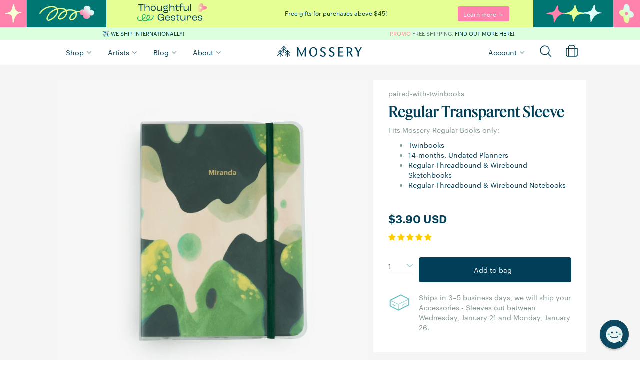

--- FILE ---
content_type: text/html; charset=utf-8
request_url: https://www.mossery.co/en-au/collections/paired-with-twinbooks/products/transparent-sleeve
body_size: 126149
content:
<!DOCTYPE html>
<html>
  <head>
    <title>Regular Transparent Sleeve | paired-with-twinbooks | Mossery</title>






    <meta name="description" content="
    
        Fits Mossery Regular Books only: Twinbooks 14-months‚ Undated Planners Regular Threadbound &amp;amp; Wirebound Sketchbooks Regular Threadbound &amp;amp; Wirebound Notebooks
    
"/>



    <meta name="keywords" content="
    
        
    
"/>


<link rel="canonical" href="https://www.mossery.co/en-au/products/transparent-sleeve"/>

<meta property="og:title" content="Regular Transparent Sleeve | paired-with-twinbooks | Mossery"/>
<meta property="og:description" content="
    
        Fits Mossery Regular Books only: Twinbooks 14-months‚ Undated Planners Regular Threadbound &amp;amp; Wirebound Sketchbooks Regular Threadbound &amp;amp; Wirebound Notebooks
    
"/>
<meta property="og:url" content="https://www.mossery.co/en-au/products/transparent-sleeve"/>
<meta property="og:type" content="product"/>

    <meta property="og:price:amount" content="3.90"/>
    <meta property="og:price:currency" content="USD"/>
    <meta property="og:availability" content="instock"/>
    
        
            <meta property="og:image" content="Liquid error (snippets/meta line 53): invalid url input" />
        
    



    <meta property="og:image" content="Liquid error (snippets/meta line 65): invalid url input" />


<!-- Twitter Card tags -->
<meta name="twitter:card" content="summary_large_image">
<meta name="twitter:title" content="Regular Transparent Sleeve | paired-with-twinbooks | Mossery">
<meta name="twitter:description" content="
    
        Fits Mossery Regular Books only: Twinbooks 14-months‚ Undated Planners Regular Threadbound &amp;amp; Wirebound Sketchbooks Regular Threadbound &amp;amp; Wirebound Notebooks
    
">

    
        <meta name="twitter:image" content="Liquid error (snippets/meta line 76): invalid url input">
    

    


  <meta property="og:type" content="product" />
  <meta property="og:title" content="Regular Transparent Sleeve" />
  
  <meta property="og:image" content="http://www.mossery.co/cdn/shop/products/regular-pvc-main-thumbnail_grande.png?v=1646271399" />
  <meta property="og:image:secure_url" content="https://www.mossery.co/cdn/shop/products/regular-pvc-main-thumbnail_grande.png?v=1646271399" />
  
  <meta property="og:price:amount" content="3.90" />
  <meta property="og:price:currency" content="USD" />


    <link rel="shortcut icon" href="//www.mossery.co/cdn/shop/t/49/assets/favicon.png?v=136326929787989168811718675282" type="image/png" />
    <meta name="google-site-verification" content="eHrNTgV9ffoUpKbTN6UznmodirbB8ay0nAl37zHYELA" />
    <meta name="facebook-domain-verification" content="92n1cplcsnwxw5v72w70rd9hy6g553" />
    <meta name="facebook-domain-verification" content="cjs2fb8k50o3y2pwj17bgmwd5bz58q" />
        
    <!--BFCM Specials-->  
    <link rel="stylesheet" href="https://use.typekit.net/kpm8cxw.css">
    <script src="//www.mossery.co/cdn/shop/t/49/assets/jquery.countdown.min.js?v=183628871504181764921676945967" type="text/javascript"></script>
    <script src="//www.mossery.co/cdn/shop/t/49/assets/moment.js?v=179888838489367281531676945962" type="text/javascript"></script>
    <script src="//www.mossery.co/cdn/shop/t/49/assets/moment-timezone-with-data.js?v=59330588075383260401676945962" type="text/javascript"></script>

    <link rel="preconnect" href="https://fonts.googleapis.com">
    <link rel="preconnect" href="https://fonts.gstatic.com" crossorigin> 
    <link href="https://fonts.googleapis.com/css2?family=IBM+Plex+Mono:ital,wght@0,400;0,500;0,600;1,400;1,500;1,600&display=swap" rel="stylesheet">
    <link href="//www.mossery.co/cdn/shop/t/49/assets/fonts.css?v=66084474255866032051729842063" rel="stylesheet" type="text/css" media="all" />
    <link href="//www.mossery.co/cdn/shop/t/49/assets/_base.scss.css?v=120747847421231915761763898347" rel="stylesheet" type="text/css" media="all" />
    <link href="//www.mossery.co/cdn/shop/t/49/assets/_mossery.scss.css?v=100213435525591041761691568005" rel="stylesheet" type="text/css" media="all" />
    <script src="//www.mossery.co/cdn/shop/t/49/assets/jquery.min.js?v=18301350130040138781676945967" type="text/javascript"></script>
    <style type="text/css">
	/* slick.css */
	.slick-list,.slick-slider,.slick-track{position:relative;display:block}.slick-loading .slick-slide,.slick-loading .slick-track{visibility:hidden}.slick-slider{box-sizing:border-box;-webkit-user-select:none;-moz-user-select:none;-ms-user-select:none;user-select:none;-webkit-touch-callout:none;-khtml-user-select:none;-ms-touch-action:pan-y;touch-action:pan-y;-webkit-tap-highlight-color:transparent}.slick-list{overflow:hidden;margin:0;padding:0}.slick-list:focus{outline:0}.slick-list.dragging{cursor:pointer;cursor:hand}.slick-slider .slick-list,.slick-slider .slick-track{-webkit-transform:translate3d(0,0,0);-moz-transform:translate3d(0,0,0);-ms-transform:translate3d(0,0,0);-o-transform:translate3d(0,0,0);transform:translate3d(0,0,0)}.slick-track{top:0;left:0;margin-left:auto;margin-right:auto}.slick-track:after,.slick-track:before{display:table;content:''}.slick-track:after{clear:both}.slick-slide{display:none;float:left;height:100%;min-height:1px}[dir=rtl] .slick-slide{float:right}.slick-slide img{display:block}.slick-slide.slick-loading img{display:none}.slick-slide.dragging img{pointer-events:none}.slick-initialized .slick-slide{display:block}.slick-vertical .slick-slide{display:block;height:auto;border:1px solid transparent}.slick-arrow.slick-hidden{display:none}
	/* slick-theme.css */
	.slick-dots,.slick-next,.slick-prev{position:absolute;display:block;padding:0}.slick-dots li button:before,.slick-next:before,.slick-prev:before{font-family:slick;-webkit-font-smoothing:antialiased;-moz-osx-font-smoothing:grayscale}.slick-loading .slick-list{background:url(ajax-loader.gif) center center no-repeat #fff}@font-face{font-family:slick;font-weight:400;font-style:normal;src:url(fonts/slick.eot);src:url(fonts/slick.eot?#iefix) format('embedded-opentype'),url(fonts/slick.woff) format('woff'),url(fonts/slick.ttf) format('truetype'),url(fonts/slick.svg#slick) format('svg')}.slick-next,.slick-prev{font-size:0;line-height:0;top:50%;width:20px;height:20px;-webkit-transform:translate(0,-50%);-ms-transform:translate(0,-50%);transform:translate(0,-50%);cursor:pointer;color:transparent;border:none;outline:0;background:0 0}.slick-next:focus,.slick-next:hover,.slick-prev:focus,.slick-prev:hover{color:transparent;outline:0;background:0 0}.slick-next:focus:before,.slick-next:hover:before,.slick-prev:focus:before,.slick-prev:hover:before{opacity:1}.slick-next.slick-disabled:before,.slick-prev.slick-disabled:before{opacity:.25}.slick-next:before,.slick-prev:before{font-size:20px;line-height:1;opacity:.75;color:#fff}.slick-prev{left:-25px}[dir=rtl] .slick-prev{right:-25px;left:auto}.slick-prev:before{content:'←'}.slick-next:before,[dir=rtl] .slick-prev:before{content:'→'}.slick-next{right:-25px}[dir=rtl] .slick-next{right:auto;left:-25px}[dir=rtl] .slick-next:before{content:'←'}.slick-dotted.slick-slider{margin-bottom:30px}.slick-dots{bottom:-25px;width:100%;margin:0;list-style:none;text-align:center}.slick-dots li{position:relative;display:inline-block;width:20px;height:20px;margin:0 5px;padding:0;cursor:pointer}.slick-dots li button{font-size:0;line-height:0;display:block;width:20px;height:20px;padding:5px;cursor:pointer;color:transparent;border:0;outline:0;background:0 0}.slick-dots li button:focus,.slick-dots li button:hover{outline:0}.slick-dots li button:focus:before,.slick-dots li button:hover:before{opacity:1}.slick-dots li button:before{font-size:6px;line-height:20px;position:absolute;top:0;left:0;width:20px;height:20px;content:'•';text-align:center;opacity:.25;color:#000}.slick-dots li.slick-active button:before{opacity:.75;color:#000}
	/* flickity.css */
	/*! Flickity v2.1.2
https://flickity.metafizzy.co
---------------------------------------------- */.flickity-enabled{position:relative}.flickity-enabled:focus{outline:0}.flickity-viewport{overflow:hidden;position:relative;height:100%;transition:height .2s}.flickity-slider{position:absolute;width:100%;height:100%}.flickity-enabled.is-draggable{-webkit-tap-highlight-color:transparent;tap-highlight-color:transparent;-webkit-user-select:none;-moz-user-select:none;-ms-user-select:none;user-select:none}.flickity-enabled.is-draggable .flickity-viewport{cursor:move;cursor:-webkit-grab;cursor:grab}.flickity-enabled.is-draggable .flickity-viewport.is-pointer-down{cursor:-webkit-grabbing;cursor:grabbing}.flickity-button{position:absolute;background:hsla(0,0%,100%,.75);border:none;color:#333}.flickity-button:hover{background:#fff;cursor:pointer}.flickity-button:focus{outline:0;box-shadow:0 0 0 5px #19F}.flickity-button:active{opacity:.6}.flickity-button:disabled{opacity:.3;cursor:auto;pointer-events:none}.flickity-button-icon{fill:#333}.flickity-prev-next-button{top:50%;width:44px;height:44px;border-radius:50%;transform:translateY(-50%)}.flickity-prev-next-button.previous{left:10px}.flickity-prev-next-button.next{right:10px}.flickity-rtl .flickity-prev-next-button.previous{left:auto;right:10px}.flickity-rtl .flickity-prev-next-button.next{right:auto;left:10px}.flickity-prev-next-button .flickity-button-icon{position:absolute;left:20%;top:20%;width:60%;height:60%}.flickity-page-dots{position:absolute;width:100%;bottom:-25px;padding:0;margin:0;list-style:none;text-align:center;line-height:1}.flickity-rtl .flickity-page-dots{direction:rtl}.flickity-page-dots .dot{display:inline-block;width:10px;height:10px;margin:0 8px;background:#333;border-radius:50%;opacity:.25;cursor:pointer}.flickity-page-dots .dot.is-selected{opacity:1}.carousel-cell{min-width:345px}
	/* owl.carousel.min.css */
	/**
 * Owl Carousel v2.2.1
 * Copyright 2013-2017 David Deutsch
 * Licensed under  ()
 */
.owl-carousel,.owl-carousel .owl-item{-webkit-tap-highlight-color:transparent;position:relative}.owl-carousel{display:none;width:100%;z-index:1}.owl-carousel .owl-stage{position:relative;-ms-touch-action:pan-Y;-moz-backface-visibility:hidden}.owl-carousel .owl-stage:after{content:".";display:block;clear:both;visibility:hidden;line-height:0;height:0}.owl-carousel .owl-stage-outer{position:relative;overflow:hidden;-webkit-transform:translate3d(0,0,0)}.owl-carousel .owl-item,.owl-carousel .owl-wrapper{-webkit-backface-visibility:hidden;-moz-backface-visibility:hidden;-ms-backface-visibility:hidden;-webkit-transform:translate3d(0,0,0);-moz-transform:translate3d(0,0,0);-ms-transform:translate3d(0,0,0)}.owl-carousel .owl-item{min-height:1px;float:left;-webkit-backface-visibility:hidden;-webkit-touch-callout:none}.owl-carousel .owl-item img{display:block;width:100%}.owl-carousel .owl-dots.disabled,.owl-carousel .owl-nav.disabled{display:none}.no-js .owl-carousel,.owl-carousel.owl-loaded{display:block}.owl-carousel .owl-dot,.owl-carousel .owl-nav .owl-next,.owl-carousel .owl-nav .owl-prev{cursor:pointer;cursor:hand;-webkit-user-select:none;-khtml-user-select:none;-moz-user-select:none;-ms-user-select:none;user-select:none}.owl-carousel.owl-loading{opacity:0;display:block}.owl-carousel.owl-hidden{opacity:0}.owl-carousel.owl-refresh .owl-item{visibility:hidden}.owl-carousel.owl-drag .owl-item{-webkit-user-select:none;-moz-user-select:none;-ms-user-select:none;user-select:none}.owl-carousel.owl-grab{cursor:move;cursor:grab}.owl-carousel.owl-rtl{direction:rtl}.owl-carousel.owl-rtl .owl-item{float:right}.owl-carousel .animated{animation-duration:1s;animation-fill-mode:both}.owl-carousel .owl-animated-in{z-index:0}.owl-carousel .owl-animated-out{z-index:1}.owl-carousel .fadeOut{animation-name:fadeOut}@keyframes fadeOut{0%{opacity:1}100%{opacity:0}}.owl-height{transition:height .5s ease-in-out}.owl-carousel .owl-item .owl-lazy{opacity:0;transition:opacity .4s ease}.owl-carousel .owl-item img.owl-lazy{transform-style:preserve-3d}.owl-carousel .owl-video-wrapper{position:relative;height:100%;background:#000}.owl-carousel .owl-video-play-icon{position:absolute;height:80px;width:80px;left:50%;top:50%;margin-left:-40px;margin-top:-40px;background:url(owl.video.play.png) no-repeat;cursor:pointer;z-index:1;-webkit-backface-visibility:hidden;transition:transform .1s ease}.owl-carousel .owl-video-play-icon:hover{-ms-transform:scale(1.3,1.3);transform:scale(1.3,1.3)}.owl-carousel .owl-video-playing .owl-video-play-icon,.owl-carousel .owl-video-playing .owl-video-tn{display:none}.owl-carousel .owl-video-tn{opacity:0;height:100%;background-position:center center;background-repeat:no-repeat;background-size:contain;transition:opacity .4s ease}.owl-carousel .owl-video-frame{position:relative;z-index:1;height:100%;width:100%}
/* hover-min.css */
/*!
 * Hover.css (http://ianlunn.github.io/Hover/)
 * Version: 2.3.2
 * Author: Ian Lunn @IanLunn
 * Author URL: http://ianlunn.co.uk/
 * Github: https://github.com/IanLunn/Hover

 * Hover.css Copyright Ian Lunn 2017. Generated with Sass.
 */.hvr-grow{display:inline-block;vertical-align:middle;-webkit-transform:perspective(1px) translateZ(0);transform:perspective(1px) translateZ(0);box-shadow:0 0 1px rgba(0,0,0,0);-webkit-transition-duration:.3s;transition-duration:.3s;-webkit-transition-property:transform;transition-property:transform}.hvr-grow:active,.hvr-grow:focus,.hvr-grow:hover{-webkit-transform:scale(1.1);transform:scale(1.1)}.hvr-shrink{display:inline-block;vertical-align:middle;-webkit-transform:perspective(1px) translateZ(0);transform:perspective(1px) translateZ(0);box-shadow:0 0 1px rgba(0,0,0,0);-webkit-transition-duration:.3s;transition-duration:.3s;-webkit-transition-property:transform;transition-property:transform}.hvr-shrink:active,.hvr-shrink:focus,.hvr-shrink:hover{-webkit-transform:scale(0.9);transform:scale(0.9)}@-webkit-keyframes hvr-pulse{25%{-webkit-transform:scale(1.1);transform:scale(1.1)}75%{-webkit-transform:scale(0.9);transform:scale(0.9)}}@keyframes hvr-pulse{25%{-webkit-transform:scale(1.1);transform:scale(1.1)}75%{-webkit-transform:scale(0.9);transform:scale(0.9)}}.hvr-pulse{display:inline-block;vertical-align:middle;-webkit-transform:perspective(1px) translateZ(0);transform:perspective(1px) translateZ(0);box-shadow:0 0 1px rgba(0,0,0,0)}.hvr-pulse:active,.hvr-pulse:focus,.hvr-pulse:hover{-webkit-animation-name:hvr-pulse;animation-name:hvr-pulse;-webkit-animation-duration:1s;animation-duration:1s;-webkit-animation-timing-function:linear;animation-timing-function:linear;-webkit-animation-iteration-count:infinite;animation-iteration-count:infinite}@-webkit-keyframes hvr-pulse-grow{to{-webkit-transform:scale(1.1);transform:scale(1.1)}}@keyframes hvr-pulse-grow{to{-webkit-transform:scale(1.1);transform:scale(1.1)}}.hvr-pulse-grow{display:inline-block;vertical-align:middle;-webkit-transform:perspective(1px) translateZ(0);transform:perspective(1px) translateZ(0);box-shadow:0 0 1px rgba(0,0,0,0)}.hvr-pulse-grow:active,.hvr-pulse-grow:focus,.hvr-pulse-grow:hover{-webkit-animation-name:hvr-pulse-grow;animation-name:hvr-pulse-grow;-webkit-animation-duration:.3s;animation-duration:.3s;-webkit-animation-timing-function:linear;animation-timing-function:linear;-webkit-animation-iteration-count:infinite;animation-iteration-count:infinite;-webkit-animation-direction:alternate;animation-direction:alternate}@-webkit-keyframes hvr-pulse-shrink{to{-webkit-transform:scale(0.9);transform:scale(0.9)}}@keyframes hvr-pulse-shrink{to{-webkit-transform:scale(0.9);transform:scale(0.9)}}.hvr-pulse-shrink{display:inline-block;vertical-align:middle;-webkit-transform:perspective(1px) translateZ(0);transform:perspective(1px) translateZ(0);box-shadow:0 0 1px rgba(0,0,0,0)}.hvr-pulse-shrink:active,.hvr-pulse-shrink:focus,.hvr-pulse-shrink:hover{-webkit-animation-name:hvr-pulse-shrink;animation-name:hvr-pulse-shrink;-webkit-animation-duration:.3s;animation-duration:.3s;-webkit-animation-timing-function:linear;animation-timing-function:linear;-webkit-animation-iteration-count:infinite;animation-iteration-count:infinite;-webkit-animation-direction:alternate;animation-direction:alternate}@-webkit-keyframes hvr-push{50%{-webkit-transform:scale(0.8);transform:scale(0.8)}100%{-webkit-transform:scale(1);transform:scale(1)}}@keyframes hvr-push{50%{-webkit-transform:scale(0.8);transform:scale(0.8)}100%{-webkit-transform:scale(1);transform:scale(1)}}.hvr-push{display:inline-block;vertical-align:middle;-webkit-transform:perspective(1px) translateZ(0);transform:perspective(1px) translateZ(0);box-shadow:0 0 1px rgba(0,0,0,0)}.hvr-push:active,.hvr-push:focus,.hvr-push:hover{-webkit-animation-name:hvr-push;animation-name:hvr-push;-webkit-animation-duration:.3s;animation-duration:.3s;-webkit-animation-timing-function:linear;animation-timing-function:linear;-webkit-animation-iteration-count:1;animation-iteration-count:1}@-webkit-keyframes hvr-pop{50%{-webkit-transform:scale(1.2);transform:scale(1.2)}}@keyframes hvr-pop{50%{-webkit-transform:scale(1.2);transform:scale(1.2)}}.hvr-pop{display:inline-block;vertical-align:middle;-webkit-transform:perspective(1px) translateZ(0);transform:perspective(1px) translateZ(0);box-shadow:0 0 1px rgba(0,0,0,0)}.hvr-pop:active,.hvr-pop:focus,.hvr-pop:hover{-webkit-animation-name:hvr-pop;animation-name:hvr-pop;-webkit-animation-duration:.3s;animation-duration:.3s;-webkit-animation-timing-function:linear;animation-timing-function:linear;-webkit-animation-iteration-count:1;animation-iteration-count:1}.hvr-bounce-in{display:inline-block;vertical-align:middle;-webkit-transform:perspective(1px) translateZ(0);transform:perspective(1px) translateZ(0);box-shadow:0 0 1px rgba(0,0,0,0);-webkit-transition-duration:.5s;transition-duration:.5s}.hvr-bounce-in:active,.hvr-bounce-in:focus,.hvr-bounce-in:hover{-webkit-transform:scale(1.2);transform:scale(1.2);-webkit-transition-timing-function:cubic-bezier(0.47,2.02,.31,-.36);transition-timing-function:cubic-bezier(0.47,2.02,.31,-.36)}.hvr-bounce-out{display:inline-block;vertical-align:middle;-webkit-transform:perspective(1px) translateZ(0);transform:perspective(1px) translateZ(0);box-shadow:0 0 1px rgba(0,0,0,0);-webkit-transition-duration:.5s;transition-duration:.5s}.hvr-bounce-out:active,.hvr-bounce-out:focus,.hvr-bounce-out:hover{-webkit-transform:scale(0.8);transform:scale(0.8);-webkit-transition-timing-function:cubic-bezier(0.47,2.02,.31,-.36);transition-timing-function:cubic-bezier(0.47,2.02,.31,-.36)}.hvr-rotate{display:inline-block;vertical-align:middle;-webkit-transform:perspective(1px) translateZ(0);transform:perspective(1px) translateZ(0);box-shadow:0 0 1px rgba(0,0,0,0);-webkit-transition-duration:.3s;transition-duration:.3s;-webkit-transition-property:transform;transition-property:transform}.hvr-rotate:active,.hvr-rotate:focus,.hvr-rotate:hover{-webkit-transform:rotate(4deg);transform:rotate(4deg)}.hvr-grow-rotate{display:inline-block;vertical-align:middle;-webkit-transform:perspective(1px) translateZ(0);transform:perspective(1px) translateZ(0);box-shadow:0 0 1px rgba(0,0,0,0);-webkit-transition-duration:.3s;transition-duration:.3s;-webkit-transition-property:transform;transition-property:transform}.hvr-grow-rotate:active,.hvr-grow-rotate:focus,.hvr-grow-rotate:hover{-webkit-transform:scale(1.1) rotate(4deg);transform:scale(1.1) rotate(4deg)}.hvr-float{display:inline-block;vertical-align:middle;-webkit-transform:perspective(1px) translateZ(0);transform:perspective(1px) translateZ(0);box-shadow:0 0 1px rgba(0,0,0,0);-webkit-transition-duration:.3s;transition-duration:.3s;-webkit-transition-property:transform;transition-property:transform;-webkit-transition-timing-function:ease-out;transition-timing-function:ease-out}.hvr-float:active,.hvr-float:focus,.hvr-float:hover{-webkit-transform:translateY(-8px);transform:translateY(-8px)}.hvr-sink{display:inline-block;vertical-align:middle;-webkit-transform:perspective(1px) translateZ(0);transform:perspective(1px) translateZ(0);box-shadow:0 0 1px rgba(0,0,0,0);-webkit-transition-duration:.3s;transition-duration:.3s;-webkit-transition-property:transform;transition-property:transform;-webkit-transition-timing-function:ease-out;transition-timing-function:ease-out}.hvr-sink:active,.hvr-sink:focus,.hvr-sink:hover{-webkit-transform:translateY(8px);transform:translateY(8px)}@-webkit-keyframes hvr-bob{0%{-webkit-transform:translateY(-8px);transform:translateY(-8px)}50%{-webkit-transform:translateY(-4px);transform:translateY(-4px)}100%{-webkit-transform:translateY(-8px);transform:translateY(-8px)}}@keyframes hvr-bob{0%{-webkit-transform:translateY(-8px);transform:translateY(-8px)}50%{-webkit-transform:translateY(-4px);transform:translateY(-4px)}100%{-webkit-transform:translateY(-8px);transform:translateY(-8px)}}@-webkit-keyframes hvr-bob-float{100%{-webkit-transform:translateY(-8px);transform:translateY(-8px)}}@keyframes hvr-bob-float{100%{-webkit-transform:translateY(-8px);transform:translateY(-8px)}}.hvr-bob{display:inline-block;vertical-align:middle;-webkit-transform:perspective(1px) translateZ(0);transform:perspective(1px) translateZ(0);box-shadow:0 0 1px rgba(0,0,0,0)}.hvr-bob:active,.hvr-bob:focus,.hvr-bob:hover{-webkit-animation-name:hvr-bob-float,hvr-bob;animation-name:hvr-bob-float,hvr-bob;-webkit-animation-duration:.3s,1.5s;animation-duration:.3s,1.5s;-webkit-animation-delay:0s,.3s;animation-delay:0s,.3s;-webkit-animation-timing-function:ease-out,ease-in-out;animation-timing-function:ease-out,ease-in-out;-webkit-animation-iteration-count:1,infinite;animation-iteration-count:1,infinite;-webkit-animation-fill-mode:forwards;animation-fill-mode:forwards;-webkit-animation-direction:normal,alternate;animation-direction:normal,alternate}@-webkit-keyframes hvr-hang{0%{-webkit-transform:translateY(8px);transform:translateY(8px)}50%{-webkit-transform:translateY(4px);transform:translateY(4px)}100%{-webkit-transform:translateY(8px);transform:translateY(8px)}}@keyframes hvr-hang{0%{-webkit-transform:translateY(8px);transform:translateY(8px)}50%{-webkit-transform:translateY(4px);transform:translateY(4px)}100%{-webkit-transform:translateY(8px);transform:translateY(8px)}}@-webkit-keyframes hvr-hang-sink{100%{-webkit-transform:translateY(8px);transform:translateY(8px)}}@keyframes hvr-hang-sink{100%{-webkit-transform:translateY(8px);transform:translateY(8px)}}.hvr-hang{display:inline-block;vertical-align:middle;-webkit-transform:perspective(1px) translateZ(0);transform:perspective(1px) translateZ(0);box-shadow:0 0 1px rgba(0,0,0,0)}.hvr-hang:active,.hvr-hang:focus,.hvr-hang:hover{-webkit-animation-name:hvr-hang-sink,hvr-hang;animation-name:hvr-hang-sink,hvr-hang;-webkit-animation-duration:.3s,1.5s;animation-duration:.3s,1.5s;-webkit-animation-delay:0s,.3s;animation-delay:0s,.3s;-webkit-animation-timing-function:ease-out,ease-in-out;animation-timing-function:ease-out,ease-in-out;-webkit-animation-iteration-count:1,infinite;animation-iteration-count:1,infinite;-webkit-animation-fill-mode:forwards;animation-fill-mode:forwards;-webkit-animation-direction:normal,alternate;animation-direction:normal,alternate}.hvr-skew{display:inline-block;vertical-align:middle;-webkit-transform:perspective(1px) translateZ(0);transform:perspective(1px) translateZ(0);box-shadow:0 0 1px rgba(0,0,0,0);-webkit-transition-duration:.3s;transition-duration:.3s;-webkit-transition-property:transform;transition-property:transform}.hvr-skew:active,.hvr-skew:focus,.hvr-skew:hover{-webkit-transform:skew(-10deg);transform:skew(-10deg)}.hvr-skew-forward{display:inline-block;vertical-align:middle;-webkit-transform:perspective(1px) translateZ(0);transform:perspective(1px) translateZ(0);box-shadow:0 0 1px rgba(0,0,0,0);-webkit-transition-duration:.3s;transition-duration:.3s;-webkit-transition-property:transform;transition-property:transform;-webkit-transform-origin:0 100%;transform-origin:0 100%}.hvr-skew-forward:active,.hvr-skew-forward:focus,.hvr-skew-forward:hover{-webkit-transform:skew(-10deg);transform:skew(-10deg)}.hvr-skew-backward{display:inline-block;vertical-align:middle;-webkit-transform:perspective(1px) translateZ(0);transform:perspective(1px) translateZ(0);box-shadow:0 0 1px rgba(0,0,0,0);-webkit-transition-duration:.3s;transition-duration:.3s;-webkit-transition-property:transform;transition-property:transform;-webkit-transform-origin:0 100%;transform-origin:0 100%}.hvr-skew-backward:active,.hvr-skew-backward:focus,.hvr-skew-backward:hover{-webkit-transform:skew(10deg);transform:skew(10deg)}@-webkit-keyframes hvr-wobble-vertical{16.65%{-webkit-transform:translateY(8px);transform:translateY(8px)}33.3%{-webkit-transform:translateY(-6px);transform:translateY(-6px)}49.95%{-webkit-transform:translateY(4px);transform:translateY(4px)}66.6%{-webkit-transform:translateY(-2px);transform:translateY(-2px)}83.25%{-webkit-transform:translateY(1px);transform:translateY(1px)}100%{-webkit-transform:translateY(0);transform:translateY(0)}}@keyframes hvr-wobble-vertical{16.65%{-webkit-transform:translateY(8px);transform:translateY(8px)}33.3%{-webkit-transform:translateY(-6px);transform:translateY(-6px)}49.95%{-webkit-transform:translateY(4px);transform:translateY(4px)}66.6%{-webkit-transform:translateY(-2px);transform:translateY(-2px)}83.25%{-webkit-transform:translateY(1px);transform:translateY(1px)}100%{-webkit-transform:translateY(0);transform:translateY(0)}}.hvr-wobble-vertical{display:inline-block;vertical-align:middle;-webkit-transform:perspective(1px) translateZ(0);transform:perspective(1px) translateZ(0);box-shadow:0 0 1px rgba(0,0,0,0)}.hvr-wobble-vertical:active,.hvr-wobble-vertical:focus,.hvr-wobble-vertical:hover{-webkit-animation-name:hvr-wobble-vertical;animation-name:hvr-wobble-vertical;-webkit-animation-duration:1s;animation-duration:1s;-webkit-animation-timing-function:ease-in-out;animation-timing-function:ease-in-out;-webkit-animation-iteration-count:1;animation-iteration-count:1}@-webkit-keyframes hvr-wobble-horizontal{16.65%{-webkit-transform:translateX(8px);transform:translateX(8px)}33.3%{-webkit-transform:translateX(-6px);transform:translateX(-6px)}49.95%{-webkit-transform:translateX(4px);transform:translateX(4px)}66.6%{-webkit-transform:translateX(-2px);transform:translateX(-2px)}83.25%{-webkit-transform:translateX(1px);transform:translateX(1px)}100%{-webkit-transform:translateX(0);transform:translateX(0)}}@keyframes hvr-wobble-horizontal{16.65%{-webkit-transform:translateX(8px);transform:translateX(8px)}33.3%{-webkit-transform:translateX(-6px);transform:translateX(-6px)}49.95%{-webkit-transform:translateX(4px);transform:translateX(4px)}66.6%{-webkit-transform:translateX(-2px);transform:translateX(-2px)}83.25%{-webkit-transform:translateX(1px);transform:translateX(1px)}100%{-webkit-transform:translateX(0);transform:translateX(0)}}.hvr-wobble-horizontal{display:inline-block;vertical-align:middle;-webkit-transform:perspective(1px) translateZ(0);transform:perspective(1px) translateZ(0);box-shadow:0 0 1px rgba(0,0,0,0)}.hvr-wobble-horizontal:active,.hvr-wobble-horizontal:focus,.hvr-wobble-horizontal:hover{-webkit-animation-name:hvr-wobble-horizontal;animation-name:hvr-wobble-horizontal;-webkit-animation-duration:1s;animation-duration:1s;-webkit-animation-timing-function:ease-in-out;animation-timing-function:ease-in-out;-webkit-animation-iteration-count:1;animation-iteration-count:1}@-webkit-keyframes hvr-wobble-to-bottom-right{16.65%{-webkit-transform:translate(8px,8px);transform:translate(8px,8px)}33.3%{-webkit-transform:translate(-6px,-6px);transform:translate(-6px,-6px)}49.95%{-webkit-transform:translate(4px,4px);transform:translate(4px,4px)}66.6%{-webkit-transform:translate(-2px,-2px);transform:translate(-2px,-2px)}83.25%{-webkit-transform:translate(1px,1px);transform:translate(1px,1px)}100%{-webkit-transform:translate(0,0);transform:translate(0,0)}}@keyframes hvr-wobble-to-bottom-right{16.65%{-webkit-transform:translate(8px,8px);transform:translate(8px,8px)}33.3%{-webkit-transform:translate(-6px,-6px);transform:translate(-6px,-6px)}49.95%{-webkit-transform:translate(4px,4px);transform:translate(4px,4px)}66.6%{-webkit-transform:translate(-2px,-2px);transform:translate(-2px,-2px)}83.25%{-webkit-transform:translate(1px,1px);transform:translate(1px,1px)}100%{-webkit-transform:translate(0,0);transform:translate(0,0)}}.hvr-wobble-to-bottom-right{display:inline-block;vertical-align:middle;-webkit-transform:perspective(1px) translateZ(0);transform:perspective(1px) translateZ(0);box-shadow:0 0 1px rgba(0,0,0,0)}.hvr-wobble-to-bottom-right:active,.hvr-wobble-to-bottom-right:focus,.hvr-wobble-to-bottom-right:hover{-webkit-animation-name:hvr-wobble-to-bottom-right;animation-name:hvr-wobble-to-bottom-right;-webkit-animation-duration:1s;animation-duration:1s;-webkit-animation-timing-function:ease-in-out;animation-timing-function:ease-in-out;-webkit-animation-iteration-count:1;animation-iteration-count:1}@-webkit-keyframes hvr-wobble-to-top-right{16.65%{-webkit-transform:translate(8px,-8px);transform:translate(8px,-8px)}33.3%{-webkit-transform:translate(-6px,6px);transform:translate(-6px,6px)}49.95%{-webkit-transform:translate(4px,-4px);transform:translate(4px,-4px)}66.6%{-webkit-transform:translate(-2px,2px);transform:translate(-2px,2px)}83.25%{-webkit-transform:translate(1px,-1px);transform:translate(1px,-1px)}100%{-webkit-transform:translate(0,0);transform:translate(0,0)}}@keyframes hvr-wobble-to-top-right{16.65%{-webkit-transform:translate(8px,-8px);transform:translate(8px,-8px)}33.3%{-webkit-transform:translate(-6px,6px);transform:translate(-6px,6px)}49.95%{-webkit-transform:translate(4px,-4px);transform:translate(4px,-4px)}66.6%{-webkit-transform:translate(-2px,2px);transform:translate(-2px,2px)}83.25%{-webkit-transform:translate(1px,-1px);transform:translate(1px,-1px)}100%{-webkit-transform:translate(0,0);transform:translate(0,0)}}.hvr-wobble-to-top-right{display:inline-block;vertical-align:middle;-webkit-transform:perspective(1px) translateZ(0);transform:perspective(1px) translateZ(0);box-shadow:0 0 1px rgba(0,0,0,0)}.hvr-wobble-to-top-right:active,.hvr-wobble-to-top-right:focus,.hvr-wobble-to-top-right:hover{-webkit-animation-name:hvr-wobble-to-top-right;animation-name:hvr-wobble-to-top-right;-webkit-animation-duration:1s;animation-duration:1s;-webkit-animation-timing-function:ease-in-out;animation-timing-function:ease-in-out;-webkit-animation-iteration-count:1;animation-iteration-count:1}@-webkit-keyframes hvr-wobble-top{16.65%{-webkit-transform:skew(-12deg);transform:skew(-12deg)}33.3%{-webkit-transform:skew(10deg);transform:skew(10deg)}49.95%{-webkit-transform:skew(-6deg);transform:skew(-6deg)}66.6%{-webkit-transform:skew(4deg);transform:skew(4deg)}83.25%{-webkit-transform:skew(-2deg);transform:skew(-2deg)}100%{-webkit-transform:skew(0);transform:skew(0)}}@keyframes hvr-wobble-top{16.65%{-webkit-transform:skew(-12deg);transform:skew(-12deg)}33.3%{-webkit-transform:skew(10deg);transform:skew(10deg)}49.95%{-webkit-transform:skew(-6deg);transform:skew(-6deg)}66.6%{-webkit-transform:skew(4deg);transform:skew(4deg)}83.25%{-webkit-transform:skew(-2deg);transform:skew(-2deg)}100%{-webkit-transform:skew(0);transform:skew(0)}}.hvr-wobble-top{display:inline-block;vertical-align:middle;-webkit-transform:perspective(1px) translateZ(0);transform:perspective(1px) translateZ(0);box-shadow:0 0 1px rgba(0,0,0,0);-webkit-transform-origin:0 100%;transform-origin:0 100%}.hvr-wobble-top:active,.hvr-wobble-top:focus,.hvr-wobble-top:hover{-webkit-animation-name:hvr-wobble-top;animation-name:hvr-wobble-top;-webkit-animation-duration:1s;animation-duration:1s;-webkit-animation-timing-function:ease-in-out;animation-timing-function:ease-in-out;-webkit-animation-iteration-count:1;animation-iteration-count:1}@-webkit-keyframes hvr-wobble-bottom{16.65%{-webkit-transform:skew(-12deg);transform:skew(-12deg)}33.3%{-webkit-transform:skew(10deg);transform:skew(10deg)}49.95%{-webkit-transform:skew(-6deg);transform:skew(-6deg)}66.6%{-webkit-transform:skew(4deg);transform:skew(4deg)}83.25%{-webkit-transform:skew(-2deg);transform:skew(-2deg)}100%{-webkit-transform:skew(0);transform:skew(0)}}@keyframes hvr-wobble-bottom{16.65%{-webkit-transform:skew(-12deg);transform:skew(-12deg)}33.3%{-webkit-transform:skew(10deg);transform:skew(10deg)}49.95%{-webkit-transform:skew(-6deg);transform:skew(-6deg)}66.6%{-webkit-transform:skew(4deg);transform:skew(4deg)}83.25%{-webkit-transform:skew(-2deg);transform:skew(-2deg)}100%{-webkit-transform:skew(0);transform:skew(0)}}.hvr-wobble-bottom{display:inline-block;vertical-align:middle;-webkit-transform:perspective(1px) translateZ(0);transform:perspective(1px) translateZ(0);box-shadow:0 0 1px rgba(0,0,0,0);-webkit-transform-origin:100% 0;transform-origin:100% 0}.hvr-wobble-bottom:active,.hvr-wobble-bottom:focus,.hvr-wobble-bottom:hover{-webkit-animation-name:hvr-wobble-bottom;animation-name:hvr-wobble-bottom;-webkit-animation-duration:1s;animation-duration:1s;-webkit-animation-timing-function:ease-in-out;animation-timing-function:ease-in-out;-webkit-animation-iteration-count:1;animation-iteration-count:1}@-webkit-keyframes hvr-wobble-skew{16.65%{-webkit-transform:skew(-12deg);transform:skew(-12deg)}33.3%{-webkit-transform:skew(10deg);transform:skew(10deg)}49.95%{-webkit-transform:skew(-6deg);transform:skew(-6deg)}66.6%{-webkit-transform:skew(4deg);transform:skew(4deg)}83.25%{-webkit-transform:skew(-2deg);transform:skew(-2deg)}100%{-webkit-transform:skew(0);transform:skew(0)}}@keyframes hvr-wobble-skew{16.65%{-webkit-transform:skew(-12deg);transform:skew(-12deg)}33.3%{-webkit-transform:skew(10deg);transform:skew(10deg)}49.95%{-webkit-transform:skew(-6deg);transform:skew(-6deg)}66.6%{-webkit-transform:skew(4deg);transform:skew(4deg)}83.25%{-webkit-transform:skew(-2deg);transform:skew(-2deg)}100%{-webkit-transform:skew(0);transform:skew(0)}}.hvr-wobble-skew{display:inline-block;vertical-align:middle;-webkit-transform:perspective(1px) translateZ(0);transform:perspective(1px) translateZ(0);box-shadow:0 0 1px rgba(0,0,0,0)}.hvr-wobble-skew:active,.hvr-wobble-skew:focus,.hvr-wobble-skew:hover{-webkit-animation-name:hvr-wobble-skew;animation-name:hvr-wobble-skew;-webkit-animation-duration:1s;animation-duration:1s;-webkit-animation-timing-function:ease-in-out;animation-timing-function:ease-in-out;-webkit-animation-iteration-count:1;animation-iteration-count:1}@-webkit-keyframes hvr-buzz{50%{-webkit-transform:translateX(3px) rotate(2deg);transform:translateX(3px) rotate(2deg)}100%{-webkit-transform:translateX(-3px) rotate(-2deg);transform:translateX(-3px) rotate(-2deg)}}@keyframes hvr-buzz{50%{-webkit-transform:translateX(3px) rotate(2deg);transform:translateX(3px) rotate(2deg)}100%{-webkit-transform:translateX(-3px) rotate(-2deg);transform:translateX(-3px) rotate(-2deg)}}.hvr-buzz{display:inline-block;vertical-align:middle;-webkit-transform:perspective(1px) translateZ(0);transform:perspective(1px) translateZ(0);box-shadow:0 0 1px rgba(0,0,0,0)}.hvr-buzz:active,.hvr-buzz:focus,.hvr-buzz:hover{-webkit-animation-name:hvr-buzz;animation-name:hvr-buzz;-webkit-animation-duration:.15s;animation-duration:.15s;-webkit-animation-timing-function:linear;animation-timing-function:linear;-webkit-animation-iteration-count:infinite;animation-iteration-count:infinite}@-webkit-keyframes hvr-buzz-out{10%{-webkit-transform:translateX(3px) rotate(2deg);transform:translateX(3px) rotate(2deg)}20%{-webkit-transform:translateX(-3px) rotate(-2deg);transform:translateX(-3px) rotate(-2deg)}30%{-webkit-transform:translateX(3px) rotate(2deg);transform:translateX(3px) rotate(2deg)}40%{-webkit-transform:translateX(-3px) rotate(-2deg);transform:translateX(-3px) rotate(-2deg)}50%{-webkit-transform:translateX(2px) rotate(1deg);transform:translateX(2px) rotate(1deg)}60%{-webkit-transform:translateX(-2px) rotate(-1deg);transform:translateX(-2px) rotate(-1deg)}70%{-webkit-transform:translateX(2px) rotate(1deg);transform:translateX(2px) rotate(1deg)}80%{-webkit-transform:translateX(-2px) rotate(-1deg);transform:translateX(-2px) rotate(-1deg)}90%{-webkit-transform:translateX(1px) rotate(0);transform:translateX(1px) rotate(0)}100%{-webkit-transform:translateX(-1px) rotate(0);transform:translateX(-1px) rotate(0)}}@keyframes hvr-buzz-out{10%{-webkit-transform:translateX(3px) rotate(2deg);transform:translateX(3px) rotate(2deg)}20%{-webkit-transform:translateX(-3px) rotate(-2deg);transform:translateX(-3px) rotate(-2deg)}30%{-webkit-transform:translateX(3px) rotate(2deg);transform:translateX(3px) rotate(2deg)}40%{-webkit-transform:translateX(-3px) rotate(-2deg);transform:translateX(-3px) rotate(-2deg)}50%{-webkit-transform:translateX(2px) rotate(1deg);transform:translateX(2px) rotate(1deg)}60%{-webkit-transform:translateX(-2px) rotate(-1deg);transform:translateX(-2px) rotate(-1deg)}70%{-webkit-transform:translateX(2px) rotate(1deg);transform:translateX(2px) rotate(1deg)}80%{-webkit-transform:translateX(-2px) rotate(-1deg);transform:translateX(-2px) rotate(-1deg)}90%{-webkit-transform:translateX(1px) rotate(0);transform:translateX(1px) rotate(0)}100%{-webkit-transform:translateX(-1px) rotate(0);transform:translateX(-1px) rotate(0)}}.hvr-buzz-out{display:inline-block;vertical-align:middle;-webkit-transform:perspective(1px) translateZ(0);transform:perspective(1px) translateZ(0);box-shadow:0 0 1px rgba(0,0,0,0)}.hvr-buzz-out:active,.hvr-buzz-out:focus,.hvr-buzz-out:hover{-webkit-animation-name:hvr-buzz-out;animation-name:hvr-buzz-out;-webkit-animation-duration:.75s;animation-duration:.75s;-webkit-animation-timing-function:linear;animation-timing-function:linear;-webkit-animation-iteration-count:1;animation-iteration-count:1}.hvr-forward{display:inline-block;vertical-align:middle;-webkit-transform:perspective(1px) translateZ(0);transform:perspective(1px) translateZ(0);box-shadow:0 0 1px rgba(0,0,0,0);-webkit-transition-duration:.3s;transition-duration:.3s;-webkit-transition-property:transform;transition-property:transform}.hvr-forward:active,.hvr-forward:focus,.hvr-forward:hover{-webkit-transform:translateX(8px);transform:translateX(8px)}.hvr-backward{display:inline-block;vertical-align:middle;-webkit-transform:perspective(1px) translateZ(0);transform:perspective(1px) translateZ(0);box-shadow:0 0 1px rgba(0,0,0,0);-webkit-transition-duration:.3s;transition-duration:.3s;-webkit-transition-property:transform;transition-property:transform}.hvr-backward:active,.hvr-backward:focus,.hvr-backward:hover{-webkit-transform:translateX(-8px);transform:translateX(-8px)}.hvr-fade{display:inline-block;vertical-align:middle;-webkit-transform:perspective(1px) translateZ(0);transform:perspective(1px) translateZ(0);box-shadow:0 0 1px rgba(0,0,0,0);overflow:hidden;-webkit-transition-duration:.3s;transition-duration:.3s;-webkit-transition-property:color,background-color;transition-property:color,background-color}.hvr-fade:active,.hvr-fade:focus,.hvr-fade:hover{background-color:#6ac4c5;color:#fff}@-webkit-keyframes hvr-back-pulse{50%{background-color:rgba(32,152,209,.75)}}@keyframes hvr-back-pulse{50%{background-color:rgba(32,152,209,.75)}}.hvr-back-pulse{display:inline-block;vertical-align:middle;-webkit-transform:perspective(1px) translateZ(0);transform:perspective(1px) translateZ(0);box-shadow:0 0 1px rgba(0,0,0,0);overflow:hidden;-webkit-transition-duration:.5s;transition-duration:.5s;-webkit-transition-property:color,background-color;transition-property:color,background-color}.hvr-back-pulse:active,.hvr-back-pulse:focus,.hvr-back-pulse:hover{-webkit-animation-name:hvr-back-pulse;animation-name:hvr-back-pulse;-webkit-animation-duration:1s;animation-duration:1s;-webkit-animation-delay:.5s;animation-delay:.5s;-webkit-animation-timing-function:linear;animation-timing-function:linear;-webkit-animation-iteration-count:infinite;animation-iteration-count:infinite;background-color:#6ac4c5;background-color:#6ac4c5;color:#fff}.hvr-sweep-to-right{display:inline-block;vertical-align:middle;-webkit-transform:perspective(1px) translateZ(0);transform:perspective(1px) translateZ(0);box-shadow:0 0 1px rgba(0,0,0,0);position:relative;-webkit-transition-property:color;transition-property:color;-webkit-transition-duration:.3s;transition-duration:.3s}.hvr-sweep-to-right:before{content:"";position:absolute;z-index:-1;top:0;left:0;right:0;bottom:0;background:#6ac4c5;-webkit-transform:scaleX(0);transform:scaleX(0);-webkit-transform-origin:0 50%;transform-origin:0 50%;-webkit-transition-property:transform;transition-property:transform;-webkit-transition-duration:.3s;transition-duration:.3s;-webkit-transition-timing-function:ease-out;transition-timing-function:ease-out}.hvr-sweep-to-right:active,.hvr-sweep-to-right:focus,.hvr-sweep-to-right:hover{color:#fff}.hvr-sweep-to-right:active:before,.hvr-sweep-to-right:focus:before,.hvr-sweep-to-right:hover:before{-webkit-transform:scaleX(1);transform:scaleX(1)}.hvr-sweep-to-left{display:inline-block;vertical-align:middle;-webkit-transform:perspective(1px) translateZ(0);transform:perspective(1px) translateZ(0);box-shadow:0 0 1px rgba(0,0,0,0);position:relative;-webkit-transition-property:color;transition-property:color;-webkit-transition-duration:.3s;transition-duration:.3s}.hvr-sweep-to-left:before{content:"";position:absolute;z-index:-1;top:0;left:0;right:0;bottom:0;background:#6ac4c5;-webkit-transform:scaleX(0);transform:scaleX(0);-webkit-transform-origin:100% 50%;transform-origin:100% 50%;-webkit-transition-property:transform;transition-property:transform;-webkit-transition-duration:.3s;transition-duration:.3s;-webkit-transition-timing-function:ease-out;transition-timing-function:ease-out}.hvr-sweep-to-left:active,.hvr-sweep-to-left:focus,.hvr-sweep-to-left:hover{color:#fff}.hvr-sweep-to-left:active:before,.hvr-sweep-to-left:focus:before,.hvr-sweep-to-left:hover:before{-webkit-transform:scaleX(1);transform:scaleX(1)}.hvr-sweep-to-bottom{display:inline-block;vertical-align:middle;-webkit-transform:perspective(1px) translateZ(0);transform:perspective(1px) translateZ(0);box-shadow:0 0 1px rgba(0,0,0,0);position:relative;-webkit-transition-property:color;transition-property:color;-webkit-transition-duration:.3s;transition-duration:.3s}.hvr-sweep-to-bottom:before{content:"";position:absolute;z-index:-1;top:0;left:0;right:0;bottom:0;background:#6ac4c5;-webkit-transform:scaleY(0);transform:scaleY(0);-webkit-transform-origin:50% 0;transform-origin:50% 0;-webkit-transition-property:transform;transition-property:transform;-webkit-transition-duration:.3s;transition-duration:.3s;-webkit-transition-timing-function:ease-out;transition-timing-function:ease-out}.hvr-sweep-to-bottom:active,.hvr-sweep-to-bottom:focus,.hvr-sweep-to-bottom:hover{color:#fff}.hvr-sweep-to-bottom:active:before,.hvr-sweep-to-bottom:focus:before,.hvr-sweep-to-bottom:hover:before{-webkit-transform:scaleY(1);transform:scaleY(1)}.hvr-sweep-to-top{display:inline-block;vertical-align:middle;-webkit-transform:perspective(1px) translateZ(0);transform:perspective(1px) translateZ(0);box-shadow:0 0 1px rgba(0,0,0,0);position:relative;-webkit-transition-property:color;transition-property:color;-webkit-transition-duration:.3s;transition-duration:.3s}.hvr-sweep-to-top:before{content:"";position:absolute;z-index:-1;top:0;left:0;right:0;bottom:0;background:#6ac4c5;-webkit-transform:scaleY(0);transform:scaleY(0);-webkit-transform-origin:50% 100%;transform-origin:50% 100%;-webkit-transition-property:transform;transition-property:transform;-webkit-transition-duration:.3s;transition-duration:.3s;-webkit-transition-timing-function:ease-out;transition-timing-function:ease-out}.hvr-sweep-to-top:active,.hvr-sweep-to-top:focus,.hvr-sweep-to-top:hover{color:#fff}.hvr-sweep-to-top:active:before,.hvr-sweep-to-top:focus:before,.hvr-sweep-to-top:hover:before{-webkit-transform:scaleY(1);transform:scaleY(1)}.hvr-bounce-to-right{display:inline-block;vertical-align:middle;-webkit-transform:perspective(1px) translateZ(0);transform:perspective(1px) translateZ(0);box-shadow:0 0 1px rgba(0,0,0,0);position:relative;-webkit-transition-property:color;transition-property:color;-webkit-transition-duration:.5s;transition-duration:.5s}.hvr-bounce-to-right:before{content:"";position:absolute;z-index:-1;top:0;left:0;right:0;bottom:0;background:#6ac4c5;-webkit-transform:scaleX(0);transform:scaleX(0);-webkit-transform-origin:0 50%;transform-origin:0 50%;-webkit-transition-property:transform;transition-property:transform;-webkit-transition-duration:.5s;transition-duration:.5s;-webkit-transition-timing-function:ease-out;transition-timing-function:ease-out}.hvr-bounce-to-right:active,.hvr-bounce-to-right:focus,.hvr-bounce-to-right:hover{color:#fff}.hvr-bounce-to-right:active:before,.hvr-bounce-to-right:focus:before,.hvr-bounce-to-right:hover:before{-webkit-transform:scaleX(1);transform:scaleX(1);-webkit-transition-timing-function:cubic-bezier(0.52,1.64,.37,.66);transition-timing-function:cubic-bezier(0.52,1.64,.37,.66)}.hvr-bounce-to-left{display:inline-block;vertical-align:middle;-webkit-transform:perspective(1px) translateZ(0);transform:perspective(1px) translateZ(0);box-shadow:0 0 1px rgba(0,0,0,0);position:relative;-webkit-transition-property:color;transition-property:color;-webkit-transition-duration:.5s;transition-duration:.5s}.hvr-bounce-to-left:before{content:"";position:absolute;z-index:-1;top:0;left:0;right:0;bottom:0;background:#6ac4c5;-webkit-transform:scaleX(0);transform:scaleX(0);-webkit-transform-origin:100% 50%;transform-origin:100% 50%;-webkit-transition-property:transform;transition-property:transform;-webkit-transition-duration:.5s;transition-duration:.5s;-webkit-transition-timing-function:ease-out;transition-timing-function:ease-out}.hvr-bounce-to-left:active,.hvr-bounce-to-left:focus,.hvr-bounce-to-left:hover{color:#fff}.hvr-bounce-to-left:active:before,.hvr-bounce-to-left:focus:before,.hvr-bounce-to-left:hover:before{-webkit-transform:scaleX(1);transform:scaleX(1);-webkit-transition-timing-function:cubic-bezier(0.52,1.64,.37,.66);transition-timing-function:cubic-bezier(0.52,1.64,.37,.66)}.hvr-bounce-to-bottom{display:inline-block;vertical-align:middle;-webkit-transform:perspective(1px) translateZ(0);transform:perspective(1px) translateZ(0);box-shadow:0 0 1px rgba(0,0,0,0);position:relative;-webkit-transition-property:color;transition-property:color;-webkit-transition-duration:.5s;transition-duration:.5s}.hvr-bounce-to-bottom:before{content:"";position:absolute;z-index:-1;top:0;left:0;right:0;bottom:0;background:#6ac4c5;-webkit-transform:scaleY(0);transform:scaleY(0);-webkit-transform-origin:50% 0;transform-origin:50% 0;-webkit-transition-property:transform;transition-property:transform;-webkit-transition-duration:.5s;transition-duration:.5s;-webkit-transition-timing-function:ease-out;transition-timing-function:ease-out}.hvr-bounce-to-bottom:active,.hvr-bounce-to-bottom:focus,.hvr-bounce-to-bottom:hover{color:#fff}.hvr-bounce-to-bottom:active:before,.hvr-bounce-to-bottom:focus:before,.hvr-bounce-to-bottom:hover:before{-webkit-transform:scaleY(1);transform:scaleY(1);-webkit-transition-timing-function:cubic-bezier(0.52,1.64,.37,.66);transition-timing-function:cubic-bezier(0.52,1.64,.37,.66)}.hvr-bounce-to-top{display:inline-block;vertical-align:middle;-webkit-transform:perspective(1px) translateZ(0);transform:perspective(1px) translateZ(0);box-shadow:0 0 1px rgba(0,0,0,0);position:relative;-webkit-transition-property:color;transition-property:color;-webkit-transition-duration:.5s;transition-duration:.5s}.hvr-bounce-to-top:before{content:"";position:absolute;z-index:-1;top:0;left:0;right:0;bottom:0;background:#6ac4c5;-webkit-transform:scaleY(0);transform:scaleY(0);-webkit-transform-origin:50% 100%;transform-origin:50% 100%;-webkit-transition-property:transform;transition-property:transform;-webkit-transition-duration:.5s;transition-duration:.5s;-webkit-transition-timing-function:ease-out;transition-timing-function:ease-out}.hvr-bounce-to-top:active,.hvr-bounce-to-top:focus,.hvr-bounce-to-top:hover{color:#fff}.hvr-bounce-to-top:active:before,.hvr-bounce-to-top:focus:before,.hvr-bounce-to-top:hover:before{-webkit-transform:scaleY(1);transform:scaleY(1);-webkit-transition-timing-function:cubic-bezier(0.52,1.64,.37,.66);transition-timing-function:cubic-bezier(0.52,1.64,.37,.66)}.hvr-radial-out{display:inline-block;vertical-align:middle;-webkit-transform:perspective(1px) translateZ(0);transform:perspective(1px) translateZ(0);box-shadow:0 0 1px rgba(0,0,0,0);position:relative;overflow:hidden;background:#e1e1e1;-webkit-transition-property:color;transition-property:color;-webkit-transition-duration:.3s;transition-duration:.3s}.hvr-radial-out:before{content:"";position:absolute;z-index:-1;top:0;left:0;right:0;bottom:0;background:#6ac4c5;border-radius:100%;-webkit-transform:scale(0);transform:scale(0);-webkit-transition-property:transform;transition-property:transform;-webkit-transition-duration:.3s;transition-duration:.3s;-webkit-transition-timing-function:ease-out;transition-timing-function:ease-out}.hvr-radial-out:active,.hvr-radial-out:focus,.hvr-radial-out:hover{color:#fff}.hvr-radial-out:active:before,.hvr-radial-out:focus:before,.hvr-radial-out:hover:before{-webkit-transform:scale(2);transform:scale(2)}.hvr-radial-in{display:inline-block;vertical-align:middle;-webkit-transform:perspective(1px) translateZ(0);transform:perspective(1px) translateZ(0);box-shadow:0 0 1px rgba(0,0,0,0);position:relative;overflow:hidden;background:#6ac4c5;-webkit-transition-property:color;transition-property:color;-webkit-transition-duration:.3s;transition-duration:.3s}.hvr-radial-in:before{content:"";position:absolute;z-index:-1;top:0;left:0;right:0;bottom:0;background:#e1e1e1;border-radius:100%;-webkit-transform:scale(2);transform:scale(2);-webkit-transition-property:transform;transition-property:transform;-webkit-transition-duration:.3s;transition-duration:.3s;-webkit-transition-timing-function:ease-out;transition-timing-function:ease-out}.hvr-radial-in:active,.hvr-radial-in:focus,.hvr-radial-in:hover{color:#fff}.hvr-radial-in:active:before,.hvr-radial-in:focus:before,.hvr-radial-in:hover:before{-webkit-transform:scale(0);transform:scale(0)}.hvr-rectangle-in{display:inline-block;vertical-align:middle;-webkit-transform:perspective(1px) translateZ(0);transform:perspective(1px) translateZ(0);box-shadow:0 0 1px rgba(0,0,0,0);position:relative;background:#6ac4c5;-webkit-transition-property:color;transition-property:color;-webkit-transition-duration:.3s;transition-duration:.3s}.hvr-rectangle-in:before{content:"";position:absolute;z-index:-1;top:0;left:0;right:0;bottom:0;background:#e1e1e1;-webkit-transform:scale(1);transform:scale(1);-webkit-transition-property:transform;transition-property:transform;-webkit-transition-duration:.3s;transition-duration:.3s;-webkit-transition-timing-function:ease-out;transition-timing-function:ease-out}.hvr-rectangle-in:active,.hvr-rectangle-in:focus,.hvr-rectangle-in:hover{color:#fff}.hvr-rectangle-in:active:before,.hvr-rectangle-in:focus:before,.hvr-rectangle-in:hover:before{-webkit-transform:scale(0);transform:scale(0)}.hvr-rectangle-out{display:inline-block;vertical-align:middle;-webkit-transform:perspective(1px) translateZ(0);transform:perspective(1px) translateZ(0);box-shadow:0 0 1px rgba(0,0,0,0);position:relative;background:#e1e1e1;-webkit-transition-property:color;transition-property:color;-webkit-transition-duration:.3s;transition-duration:.3s}.hvr-rectangle-out:before{content:"";position:absolute;z-index:-1;top:0;left:0;right:0;bottom:0;background:#6ac4c5;-webkit-transform:scale(0);transform:scale(0);-webkit-transition-property:transform;transition-property:transform;-webkit-transition-duration:.3s;transition-duration:.3s;-webkit-transition-timing-function:ease-out;transition-timing-function:ease-out}.hvr-rectangle-out:active,.hvr-rectangle-out:focus,.hvr-rectangle-out:hover{color:#fff}.hvr-rectangle-out:active:before,.hvr-rectangle-out:focus:before,.hvr-rectangle-out:hover:before{-webkit-transform:scale(1);transform:scale(1)}.hvr-shutter-in-horizontal{display:inline-block;vertical-align:middle;-webkit-transform:perspective(1px) translateZ(0);transform:perspective(1px) translateZ(0);box-shadow:0 0 1px rgba(0,0,0,0);position:relative;background:#6ac4c5;-webkit-transition-property:color;transition-property:color;-webkit-transition-duration:.3s;transition-duration:.3s}.hvr-shutter-in-horizontal:before{content:"";position:absolute;z-index:-1;top:0;bottom:0;left:0;right:0;background:#e1e1e1;-webkit-transform:scaleX(1);transform:scaleX(1);-webkit-transform-origin:50%;transform-origin:50%;-webkit-transition-property:transform;transition-property:transform;-webkit-transition-duration:.3s;transition-duration:.3s;-webkit-transition-timing-function:ease-out;transition-timing-function:ease-out}.hvr-shutter-in-horizontal:active,.hvr-shutter-in-horizontal:focus,.hvr-shutter-in-horizontal:hover{color:#fff}.hvr-shutter-in-horizontal:active:before,.hvr-shutter-in-horizontal:focus:before,.hvr-shutter-in-horizontal:hover:before{-webkit-transform:scaleX(0);transform:scaleX(0)}.hvr-shutter-out-horizontal{display:inline-block;vertical-align:middle;-webkit-transform:perspective(1px) translateZ(0);transform:perspective(1px) translateZ(0);box-shadow:0 0 1px rgba(0,0,0,0);position:relative;background:#e1e1e1;-webkit-transition-property:color;transition-property:color;-webkit-transition-duration:.3s;transition-duration:.3s}.hvr-shutter-out-horizontal:before{content:"";position:absolute;z-index:-1;top:0;bottom:0;left:0;right:0;background:#6ac4c5;-webkit-transform:scaleX(0);transform:scaleX(0);-webkit-transform-origin:50%;transform-origin:50%;-webkit-transition-property:transform;transition-property:transform;-webkit-transition-duration:.3s;transition-duration:.3s;-webkit-transition-timing-function:ease-out;transition-timing-function:ease-out}.hvr-shutter-out-horizontal:active,.hvr-shutter-out-horizontal:focus,.hvr-shutter-out-horizontal:hover{color:#fff}.hvr-shutter-out-horizontal:active:before,.hvr-shutter-out-horizontal:focus:before,.hvr-shutter-out-horizontal:hover:before{-webkit-transform:scaleX(1);transform:scaleX(1)}.hvr-shutter-in-vertical{display:inline-block;vertical-align:middle;-webkit-transform:perspective(1px) translateZ(0);transform:perspective(1px) translateZ(0);box-shadow:0 0 1px rgba(0,0,0,0);position:relative;background:#6ac4c5;-webkit-transition-property:color;transition-property:color;-webkit-transition-duration:.3s;transition-duration:.3s}.hvr-shutter-in-vertical:before{content:"";position:absolute;z-index:-1;top:0;bottom:0;left:0;right:0;background:#e1e1e1;-webkit-transform:scaleY(1);transform:scaleY(1);-webkit-transform-origin:50%;transform-origin:50%;-webkit-transition-property:transform;transition-property:transform;-webkit-transition-duration:.3s;transition-duration:.3s;-webkit-transition-timing-function:ease-out;transition-timing-function:ease-out}.hvr-shutter-in-vertical:active,.hvr-shutter-in-vertical:focus,.hvr-shutter-in-vertical:hover{color:#fff}.hvr-shutter-in-vertical:active:before,.hvr-shutter-in-vertical:focus:before,.hvr-shutter-in-vertical:hover:before{-webkit-transform:scaleY(0);transform:scaleY(0)}.hvr-shutter-out-vertical{display:inline-block;vertical-align:middle;-webkit-transform:perspective(1px) translateZ(0);transform:perspective(1px) translateZ(0);box-shadow:0 0 1px rgba(0,0,0,0);position:relative;background:#e1e1e1;-webkit-transition-property:color;transition-property:color;-webkit-transition-duration:.3s;transition-duration:.3s}.hvr-shutter-out-vertical:before{content:"";position:absolute;z-index:-1;top:0;bottom:0;left:0;right:0;background:#6ac4c5;-webkit-transform:scaleY(0);transform:scaleY(0);-webkit-transform-origin:50%;transform-origin:50%;-webkit-transition-property:transform;transition-property:transform;-webkit-transition-duration:.3s;transition-duration:.3s;-webkit-transition-timing-function:ease-out;transition-timing-function:ease-out}.hvr-shutter-out-vertical:active,.hvr-shutter-out-vertical:focus,.hvr-shutter-out-vertical:hover{color:#fff}.hvr-shutter-out-vertical:active:before,.hvr-shutter-out-vertical:focus:before,.hvr-shutter-out-vertical:hover:before{-webkit-transform:scaleY(1);transform:scaleY(1)}.hvr-border-fade{display:inline-block;vertical-align:middle;-webkit-transform:perspective(1px) translateZ(0);transform:perspective(1px) translateZ(0);-webkit-transition-duration:.3s;transition-duration:.3s;-webkit-transition-property:box-shadow;transition-property:box-shadow;box-shadow:inset 0 0 0 4px #e1e1e1,0 0 1px rgba(0,0,0,0)}.hvr-border-fade:active,.hvr-border-fade:focus,.hvr-border-fade:hover{box-shadow:inset 0 0 0 4px #6ac4c5,0 0 1px rgba(0,0,0,0)}.hvr-hollow{display:inline-block;vertical-align:middle;-webkit-transform:perspective(1px) translateZ(0);transform:perspective(1px) translateZ(0);-webkit-transition-duration:.3s;transition-duration:.3s;-webkit-transition-property:background;transition-property:background;box-shadow:inset 0 0 0 4px #e1e1e1,0 0 1px rgba(0,0,0,0)}.hvr-hollow:active,.hvr-hollow:focus,.hvr-hollow:hover{background:0 0}.hvr-trim{display:inline-block;vertical-align:middle;-webkit-transform:perspective(1px) translateZ(0);transform:perspective(1px) translateZ(0);box-shadow:0 0 1px rgba(0,0,0,0);position:relative}.hvr-trim:before{content:'';position:absolute;border:#fff solid 4px;top:4px;left:4px;right:4px;bottom:4px;opacity:0;-webkit-transition-duration:.3s;transition-duration:.3s;-webkit-transition-property:opacity;transition-property:opacity}.hvr-trim:active:before,.hvr-trim:focus:before,.hvr-trim:hover:before{opacity:1}@-webkit-keyframes hvr-ripple-out{100%{top:-12px;right:-12px;bottom:-12px;left:-12px;opacity:0}}@keyframes hvr-ripple-out{100%{top:-12px;right:-12px;bottom:-12px;left:-12px;opacity:0}}.hvr-ripple-out{display:inline-block;vertical-align:middle;-webkit-transform:perspective(1px) translateZ(0);transform:perspective(1px) translateZ(0);box-shadow:0 0 1px rgba(0,0,0,0);position:relative}.hvr-ripple-out:before{content:'';position:absolute;border:#e1e1e1 solid 6px;top:0;right:0;bottom:0;left:0;-webkit-animation-duration:1s;animation-duration:1s}.hvr-ripple-out:active:before,.hvr-ripple-out:focus:before,.hvr-ripple-out:hover:before{-webkit-animation-name:hvr-ripple-out;animation-name:hvr-ripple-out}@-webkit-keyframes hvr-ripple-in{100%{top:0;right:0;bottom:0;left:0;opacity:1}}@keyframes hvr-ripple-in{100%{top:0;right:0;bottom:0;left:0;opacity:1}}.hvr-ripple-in{display:inline-block;vertical-align:middle;-webkit-transform:perspective(1px) translateZ(0);transform:perspective(1px) translateZ(0);box-shadow:0 0 1px rgba(0,0,0,0);position:relative}.hvr-ripple-in:before{content:'';position:absolute;border:#e1e1e1 solid 4px;top:-12px;right:-12px;bottom:-12px;left:-12px;opacity:0;-webkit-animation-duration:1s;animation-duration:1s}.hvr-ripple-in:active:before,.hvr-ripple-in:focus:before,.hvr-ripple-in:hover:before{-webkit-animation-name:hvr-ripple-in;animation-name:hvr-ripple-in}.hvr-outline-out{display:inline-block;vertical-align:middle;-webkit-transform:perspective(1px) translateZ(0);transform:perspective(1px) translateZ(0);box-shadow:0 0 1px rgba(0,0,0,0);position:relative}.hvr-outline-out:before{content:'';position:absolute;border:#e1e1e1 solid 4px;top:0;right:0;bottom:0;left:0;-webkit-transition-duration:.3s;transition-duration:.3s;-webkit-transition-property:top,right,bottom,left;transition-property:top,right,bottom,left}.hvr-outline-out:active:before,.hvr-outline-out:focus:before,.hvr-outline-out:hover:before{top:-8px;right:-8px;bottom:-8px;left:-8px}.hvr-outline-in{display:inline-block;vertical-align:middle;-webkit-transform:perspective(1px) translateZ(0);transform:perspective(1px) translateZ(0);box-shadow:0 0 1px rgba(0,0,0,0);position:relative}.hvr-outline-in:before{pointer-events:none;content:'';position:absolute;border:#e1e1e1 solid 4px;top:-16px;right:-16px;bottom:-16px;left:-16px;opacity:0;-webkit-transition-duration:.3s;transition-duration:.3s;-webkit-transition-property:top,right,bottom,left;transition-property:top,right,bottom,left}.hvr-outline-in:active:before,.hvr-outline-in:focus:before,.hvr-outline-in:hover:before{top:-8px;right:-8px;bottom:-8px;left:-8px;opacity:1}.hvr-round-corners{display:inline-block;vertical-align:middle;-webkit-transform:perspective(1px) translateZ(0);transform:perspective(1px) translateZ(0);box-shadow:0 0 1px rgba(0,0,0,0);-webkit-transition-duration:.3s;transition-duration:.3s;-webkit-transition-property:border-radius;transition-property:border-radius}.hvr-round-corners:active,.hvr-round-corners:focus,.hvr-round-corners:hover{border-radius:1em}.hvr-underline-from-left{display:inline-block;vertical-align:middle;-webkit-transform:perspective(1px) translateZ(0);transform:perspective(1px) translateZ(0);box-shadow:0 0 1px rgba(0,0,0,0);position:relative;overflow:hidden}.hvr-underline-from-left:before{content:"";position:absolute;z-index:-1;left:0;right:100%;bottom:0;background:#6ac4c5;height:2px;-webkit-transition-property:right;transition-property:right;-webkit-transition-duration:.3s;transition-duration:.3s;-webkit-transition-timing-function:ease-out;transition-timing-function:ease-out}.hvr-underline-from-left:active:before,.hvr-underline-from-left:focus:before,.hvr-underline-from-left:hover:before{right:0}.hvr-underline-from-center{display:inline-block;vertical-align:middle;-webkit-transform:perspective(1px) translateZ(0);transform:perspective(1px) translateZ(0);box-shadow:0 0 1px rgba(0,0,0,0);position:relative;overflow:hidden}.hvr-underline-from-center:before{content:"";position:absolute;z-index:-1;left:51%;right:51%;bottom:0;background:#6ac4c5;height:2px;-webkit-transition-property:left,right;transition-property:left,right;-webkit-transition-duration:.3s;transition-duration:.3s;-webkit-transition-timing-function:ease-out;transition-timing-function:ease-out}.hvr-underline-from-center:active:before,.hvr-underline-from-center:focus:before,.hvr-underline-from-center:hover:before{left:0;right:0}.hvr-underline-from-right{display:inline-block;vertical-align:middle;-webkit-transform:perspective(1px) translateZ(0);transform:perspective(1px) translateZ(0);box-shadow:0 0 1px rgba(0,0,0,0);position:relative;overflow:hidden}.hvr-underline-from-right:before{content:"";position:absolute;z-index:-1;left:100%;right:0;bottom:0;background:#6ac4c5;height:2px;-webkit-transition-property:left;transition-property:left;-webkit-transition-duration:.3s;transition-duration:.3s;-webkit-transition-timing-function:ease-out;transition-timing-function:ease-out}.hvr-underline-from-right:active:before,.hvr-underline-from-right:focus:before,.hvr-underline-from-right:hover:before{left:0}.hvr-overline-from-left{display:inline-block;vertical-align:middle;-webkit-transform:perspective(1px) translateZ(0);transform:perspective(1px) translateZ(0);box-shadow:0 0 1px rgba(0,0,0,0);position:relative;overflow:hidden}.hvr-overline-from-left:before{content:"";position:absolute;z-index:-1;left:0;right:100%;top:0;background:#6ac4c5;height:2px;-webkit-transition-property:right;transition-property:right;-webkit-transition-duration:.3s;transition-duration:.3s;-webkit-transition-timing-function:ease-out;transition-timing-function:ease-out}.hvr-overline-from-left:active:before,.hvr-overline-from-left:focus:before,.hvr-overline-from-left:hover:before{right:0}.hvr-overline-from-center{display:inline-block;vertical-align:middle;-webkit-transform:perspective(1px) translateZ(0);transform:perspective(1px) translateZ(0);box-shadow:0 0 1px rgba(0,0,0,0);position:relative;overflow:hidden}.hvr-overline-from-center:before{content:"";position:absolute;z-index:-1;left:51%;right:51%;top:0;background:#6ac4c5;height:2px;-webkit-transition-property:left,right;transition-property:left,right;-webkit-transition-duration:.3s;transition-duration:.3s;-webkit-transition-timing-function:ease-out;transition-timing-function:ease-out}.hvr-overline-from-center:active:before,.hvr-overline-from-center:focus:before,.hvr-overline-from-center:hover:before{left:0;right:0}.hvr-overline-from-right{display:inline-block;vertical-align:middle;-webkit-transform:perspective(1px) translateZ(0);transform:perspective(1px) translateZ(0);box-shadow:0 0 1px rgba(0,0,0,0);position:relative;overflow:hidden}.hvr-overline-from-right:before{content:"";position:absolute;z-index:-1;left:100%;right:0;top:0;background:#6ac4c5;height:2px;-webkit-transition-property:left;transition-property:left;-webkit-transition-duration:.3s;transition-duration:.3s;-webkit-transition-timing-function:ease-out;transition-timing-function:ease-out}.hvr-overline-from-right:active:before,.hvr-overline-from-right:focus:before,.hvr-overline-from-right:hover:before{left:0}.hvr-reveal{display:inline-block;vertical-align:middle;-webkit-transform:perspective(1px) translateZ(0);transform:perspective(1px) translateZ(0);box-shadow:0 0 1px rgba(0,0,0,0);position:relative;overflow:hidden}.hvr-reveal:before{content:"";position:absolute;z-index:-1;left:0;right:0;top:0;bottom:0;border-color:#6ac4c5;border-style:solid;border-width:0;-webkit-transition-property:border-width;transition-property:border-width;-webkit-transition-duration:.1s;transition-duration:.1s;-webkit-transition-timing-function:ease-out;transition-timing-function:ease-out}.hvr-reveal:active:before,.hvr-reveal:focus:before,.hvr-reveal:hover:before{-webkit-transform:translateY(0);transform:translateY(0);border-width:4px}.hvr-underline-reveal{display:inline-block;vertical-align:middle;-webkit-transform:perspective(1px) translateZ(0);transform:perspective(1px) translateZ(0);box-shadow:0 0 1px rgba(0,0,0,0);position:relative;overflow:hidden}.hvr-underline-reveal:before{content:"";position:absolute;z-index:-1;left:0;right:0;bottom:0;background:#6ac4c5;height:2px;-webkit-transform:translateY(4px);transform:translateY(4px);-webkit-transition-property:transform;transition-property:transform;-webkit-transition-duration:.3s;transition-duration:.3s;-webkit-transition-timing-function:ease-out;transition-timing-function:ease-out}.hvr-underline-reveal:active:before,.hvr-underline-reveal:focus:before,.hvr-underline-reveal:hover:before{-webkit-transform:translateY(0);transform:translateY(0)}.hvr-overline-reveal{display:inline-block;vertical-align:middle;-webkit-transform:perspective(1px) translateZ(0);transform:perspective(1px) translateZ(0);box-shadow:0 0 1px rgba(0,0,0,0);position:relative;overflow:hidden}.hvr-overline-reveal:before{content:"";position:absolute;z-index:-1;left:0;right:0;top:0;background:#6ac4c5;height:2px;-webkit-transform:translateY(-4px);transform:translateY(-4px);-webkit-transition-property:transform;transition-property:transform;-webkit-transition-duration:.3s;transition-duration:.3s;-webkit-transition-timing-function:ease-out;transition-timing-function:ease-out}.hvr-overline-reveal:active:before,.hvr-overline-reveal:focus:before,.hvr-overline-reveal:hover:before{-webkit-transform:translateY(0);transform:translateY(0)}.hvr-glow{display:inline-block;vertical-align:middle;-webkit-transform:perspective(1px) translateZ(0);transform:perspective(1px) translateZ(0);box-shadow:0 0 1px rgba(0,0,0,0);-webkit-transition-duration:.3s;transition-duration:.3s;-webkit-transition-property:box-shadow;transition-property:box-shadow}.hvr-glow:active,.hvr-glow:focus,.hvr-glow:hover{box-shadow:0 0 8px rgba(0,0,0,.6)}.hvr-shadow{display:inline-block;vertical-align:middle;-webkit-transform:perspective(1px) translateZ(0);transform:perspective(1px) translateZ(0);box-shadow:0 0 1px rgba(0,0,0,0);-webkit-transition-duration:.3s;transition-duration:.3s;-webkit-transition-property:box-shadow;transition-property:box-shadow}.hvr-shadow:active,.hvr-shadow:focus,.hvr-shadow:hover{box-shadow:0 10px 10px -10px rgba(0,0,0,.5)}.hvr-grow-shadow{display:inline-block;vertical-align:middle;-webkit-transform:perspective(1px) translateZ(0);transform:perspective(1px) translateZ(0);box-shadow:0 0 1px rgba(0,0,0,0);-webkit-transition-duration:.3s;transition-duration:.3s;-webkit-transition-property:box-shadow,transform;transition-property:box-shadow,transform}.hvr-grow-shadow:active,.hvr-grow-shadow:focus,.hvr-grow-shadow:hover{box-shadow:0 10px 10px -10px rgba(0,0,0,.5);-webkit-transform:scale(1.1);transform:scale(1.1)}.hvr-box-shadow-outset{display:inline-block;vertical-align:middle;-webkit-transform:perspective(1px) translateZ(0);transform:perspective(1px) translateZ(0);box-shadow:0 0 1px rgba(0,0,0,0);-webkit-transition-duration:.3s;transition-duration:.3s;-webkit-transition-property:box-shadow;transition-property:box-shadow}.hvr-box-shadow-outset:active,.hvr-box-shadow-outset:focus,.hvr-box-shadow-outset:hover{box-shadow:2px 2px 2px rgba(0,0,0,.6)}.hvr-box-shadow-inset{display:inline-block;vertical-align:middle;-webkit-transform:perspective(1px) translateZ(0);transform:perspective(1px) translateZ(0);-webkit-transition-duration:.3s;transition-duration:.3s;-webkit-transition-property:box-shadow;transition-property:box-shadow;box-shadow:inset 0 0 0 rgba(0,0,0,.6),0 0 1px rgba(0,0,0,0)}.hvr-box-shadow-inset:active,.hvr-box-shadow-inset:focus,.hvr-box-shadow-inset:hover{box-shadow:inset 2px 2px 2px rgba(0,0,0,.6),0 0 1px rgba(0,0,0,0)}.hvr-float-shadow{display:inline-block;vertical-align:middle;-webkit-transform:perspective(1px) translateZ(0);transform:perspective(1px) translateZ(0);box-shadow:0 0 1px rgba(0,0,0,0);position:relative;-webkit-transition-duration:.3s;transition-duration:.3s;-webkit-transition-property:transform;transition-property:transform}.hvr-float-shadow:before{pointer-events:none;position:absolute;z-index:-1;content:'';top:100%;left:5%;height:10px;width:90%;opacity:0;background:-webkit-radial-gradient(center,ellipse,rgba(0,0,0,.35) 0,rgba(0,0,0,0) 80%);background:radial-gradient(ellipse at center,rgba(0,0,0,.35) 0,rgba(0,0,0,0) 80%);-webkit-transition-duration:.3s;transition-duration:.3s;-webkit-transition-property:transform,opacity;transition-property:transform,opacity}.hvr-float-shadow:active,.hvr-float-shadow:focus,.hvr-float-shadow:hover{-webkit-transform:translateY(-5px);transform:translateY(-5px)}.hvr-float-shadow:active:before,.hvr-float-shadow:focus:before,.hvr-float-shadow:hover:before{opacity:1;-webkit-transform:translateY(5px);transform:translateY(5px)}.hvr-shadow-radial{display:inline-block;vertical-align:middle;-webkit-transform:perspective(1px) translateZ(0);transform:perspective(1px) translateZ(0);box-shadow:0 0 1px rgba(0,0,0,0);position:relative}.hvr-shadow-radial:after,.hvr-shadow-radial:before{pointer-events:none;position:absolute;content:'';left:0;width:100%;box-sizing:border-box;height:5px;opacity:0;-webkit-transition-duration:.3s;transition-duration:.3s;-webkit-transition-property:opacity;transition-property:opacity}.hvr-shadow-radial:before{bottom:100%;background:-webkit-radial-gradient(50% 150%,ellipse,rgba(0,0,0,.6) 0,rgba(0,0,0,0) 80%);background:radial-gradient(ellipse at 50% 150%,rgba(0,0,0,.6) 0,rgba(0,0,0,0) 80%)}.hvr-shadow-radial:after{top:100%;background:-webkit-radial-gradient(50% -50%,ellipse,rgba(0,0,0,.6) 0,rgba(0,0,0,0) 80%);background:radial-gradient(ellipse at 50% -50%,rgba(0,0,0,.6) 0,rgba(0,0,0,0) 80%)}.hvr-shadow-radial:active:after,.hvr-shadow-radial:active:before,.hvr-shadow-radial:focus:after,.hvr-shadow-radial:focus:before,.hvr-shadow-radial:hover:after,.hvr-shadow-radial:hover:before{opacity:1}.hvr-bubble-top{display:inline-block;vertical-align:middle;-webkit-transform:perspective(1px) translateZ(0);transform:perspective(1px) translateZ(0);box-shadow:0 0 1px rgba(0,0,0,0);position:relative}.hvr-bubble-top:before{pointer-events:none;position:absolute;z-index:-1;content:'';border-style:solid;-webkit-transition-duration:.3s;transition-duration:.3s;-webkit-transition-property:transform;transition-property:transform;left:calc(50% - 10px);top:0;border-width:0 10px 10px;border-color:transparent transparent #e1e1e1}.hvr-bubble-top:active:before,.hvr-bubble-top:focus:before,.hvr-bubble-top:hover:before{-webkit-transform:translateY(-10px);transform:translateY(-10px)}.hvr-bubble-right{display:inline-block;vertical-align:middle;-webkit-transform:perspective(1px) translateZ(0);transform:perspective(1px) translateZ(0);box-shadow:0 0 1px rgba(0,0,0,0);position:relative}.hvr-bubble-right:before{pointer-events:none;position:absolute;z-index:-1;content:'';border-style:solid;-webkit-transition-duration:.3s;transition-duration:.3s;-webkit-transition-property:transform;transition-property:transform;top:calc(50% - 10px);right:0;border-width:10px 0 10px 10px;border-color:transparent transparent transparent #e1e1e1}.hvr-bubble-right:active:before,.hvr-bubble-right:focus:before,.hvr-bubble-right:hover:before{-webkit-transform:translateX(10px);transform:translateX(10px)}.hvr-bubble-bottom{display:inline-block;vertical-align:middle;-webkit-transform:perspective(1px) translateZ(0);transform:perspective(1px) translateZ(0);box-shadow:0 0 1px rgba(0,0,0,0);position:relative}.hvr-bubble-bottom:before{pointer-events:none;position:absolute;z-index:-1;content:'';border-style:solid;-webkit-transition-duration:.3s;transition-duration:.3s;-webkit-transition-property:transform;transition-property:transform;left:calc(50% - 10px);bottom:0;border-width:10px 10px 0;border-color:#e1e1e1 transparent transparent}.hvr-bubble-bottom:active:before,.hvr-bubble-bottom:focus:before,.hvr-bubble-bottom:hover:before{-webkit-transform:translateY(10px);transform:translateY(10px)}.hvr-bubble-left{display:inline-block;vertical-align:middle;-webkit-transform:perspective(1px) translateZ(0);transform:perspective(1px) translateZ(0);box-shadow:0 0 1px rgba(0,0,0,0);position:relative}.hvr-bubble-left:before{pointer-events:none;position:absolute;z-index:-1;content:'';border-style:solid;-webkit-transition-duration:.3s;transition-duration:.3s;-webkit-transition-property:transform;transition-property:transform;top:calc(50% - 10px);left:0;border-width:10px 10px 10px 0;border-color:transparent #e1e1e1 transparent transparent}.hvr-bubble-left:active:before,.hvr-bubble-left:focus:before,.hvr-bubble-left:hover:before{-webkit-transform:translateX(-10px);transform:translateX(-10px)}.hvr-bubble-float-top{display:inline-block;vertical-align:middle;-webkit-transform:perspective(1px) translateZ(0);transform:perspective(1px) translateZ(0);box-shadow:0 0 1px rgba(0,0,0,0);position:relative;-webkit-transition-duration:.3s;transition-duration:.3s;-webkit-transition-property:transform;transition-property:transform}.hvr-bubble-float-top:before{position:absolute;z-index:-1;content:'';left:calc(50% - 10px);top:0;border-style:solid;border-width:0 10px 10px;border-color:transparent transparent #e1e1e1;-webkit-transition-duration:.3s;transition-duration:.3s;-webkit-transition-property:transform;transition-property:transform}.hvr-bubble-float-top:active,.hvr-bubble-float-top:focus,.hvr-bubble-float-top:hover{-webkit-transform:translateY(10px);transform:translateY(10px)}.hvr-bubble-float-top:active:before,.hvr-bubble-float-top:focus:before,.hvr-bubble-float-top:hover:before{-webkit-transform:translateY(-10px);transform:translateY(-10px)}.hvr-bubble-float-right{display:inline-block;vertical-align:middle;-webkit-transform:perspective(1px) translateZ(0);transform:perspective(1px) translateZ(0);box-shadow:0 0 1px rgba(0,0,0,0);position:relative;-webkit-transition-duration:.3s;transition-duration:.3s;-webkit-transition-property:transform;transition-property:transform}.hvr-bubble-float-right:before{position:absolute;z-index:-1;top:calc(50% - 10px);right:0;content:'';border-style:solid;border-width:10px 0 10px 10px;border-color:transparent transparent transparent #e1e1e1;-webkit-transition-duration:.3s;transition-duration:.3s;-webkit-transition-property:transform;transition-property:transform}.hvr-bubble-float-right:active,.hvr-bubble-float-right:focus,.hvr-bubble-float-right:hover{-webkit-transform:translateX(-10px);transform:translateX(-10px)}.hvr-bubble-float-right:active:before,.hvr-bubble-float-right:focus:before,.hvr-bubble-float-right:hover:before{-webkit-transform:translateX(10px);transform:translateX(10px)}.hvr-bubble-float-bottom{display:inline-block;vertical-align:middle;-webkit-transform:perspective(1px) translateZ(0);transform:perspective(1px) translateZ(0);box-shadow:0 0 1px rgba(0,0,0,0);position:relative;-webkit-transition-duration:.3s;transition-duration:.3s;-webkit-transition-property:transform;transition-property:transform}.hvr-bubble-float-bottom:before{position:absolute;z-index:-1;content:'';left:calc(50% - 10px);bottom:0;border-style:solid;border-width:10px 10px 0;border-color:#e1e1e1 transparent transparent;-webkit-transition-duration:.3s;transition-duration:.3s;-webkit-transition-property:transform;transition-property:transform}.hvr-bubble-float-bottom:active,.hvr-bubble-float-bottom:focus,.hvr-bubble-float-bottom:hover{-webkit-transform:translateY(-10px);transform:translateY(-10px)}.hvr-bubble-float-bottom:active:before,.hvr-bubble-float-bottom:focus:before,.hvr-bubble-float-bottom:hover:before{-webkit-transform:translateY(10px);transform:translateY(10px)}.hvr-bubble-float-left{display:inline-block;vertical-align:middle;-webkit-transform:perspective(1px) translateZ(0);transform:perspective(1px) translateZ(0);box-shadow:0 0 1px rgba(0,0,0,0);position:relative;-webkit-transition-duration:.3s;transition-duration:.3s;-webkit-transition-property:transform;transition-property:transform}.hvr-bubble-float-left:before{position:absolute;z-index:-1;content:'';top:calc(50% - 10px);left:0;border-style:solid;border-width:10px 10px 10px 0;border-color:transparent #e1e1e1 transparent transparent;-webkit-transition-duration:.3s;transition-duration:.3s;-webkit-transition-property:transform;transition-property:transform}.hvr-bubble-float-left:active,.hvr-bubble-float-left:focus,.hvr-bubble-float-left:hover{-webkit-transform:translateX(10px);transform:translateX(10px)}.hvr-bubble-float-left:active:before,.hvr-bubble-float-left:focus:before,.hvr-bubble-float-left:hover:before{-webkit-transform:translateX(-10px);transform:translateX(-10px)}.hvr-icon-back{display:inline-block;vertical-align:middle;-webkit-transform:perspective(1px) translateZ(0);transform:perspective(1px) translateZ(0);box-shadow:0 0 1px rgba(0,0,0,0);-webkit-transition-duration:.1s;transition-duration:.1s}.hvr-icon-back .hvr-icon{-webkit-transform:translateZ(0);transform:translateZ(0);-webkit-transition-duration:.1s;transition-duration:.1s;-webkit-transition-property:transform;transition-property:transform;-webkit-transition-timing-function:ease-out;transition-timing-function:ease-out}.hvr-icon-back:active .hvr-icon,.hvr-icon-back:focus .hvr-icon,.hvr-icon-back:hover .hvr-icon{-webkit-transform:translateX(-4px);transform:translateX(-4px)}.hvr-icon-forward{display:inline-block;vertical-align:middle;-webkit-transform:perspective(1px) translateZ(0);transform:perspective(1px) translateZ(0);box-shadow:0 0 1px rgba(0,0,0,0);-webkit-transition-duration:.1s;transition-duration:.1s}.hvr-icon-forward .hvr-icon{-webkit-transform:translateZ(0);transform:translateZ(0);-webkit-transition-duration:.1s;transition-duration:.1s;-webkit-transition-property:transform;transition-property:transform;-webkit-transition-timing-function:ease-out;transition-timing-function:ease-out}.hvr-icon-forward:active .hvr-icon,.hvr-icon-forward:focus .hvr-icon,.hvr-icon-forward:hover .hvr-icon{-webkit-transform:translateX(4px);transform:translateX(4px)}@-webkit-keyframes hvr-icon-down{0%,100%,50%{-webkit-transform:translateY(0);transform:translateY(0)}25%,75%{-webkit-transform:translateY(6px);transform:translateY(6px)}}@keyframes hvr-icon-down{0%,100%,50%{-webkit-transform:translateY(0);transform:translateY(0)}25%,75%{-webkit-transform:translateY(6px);transform:translateY(6px)}}.hvr-icon-down{display:inline-block;vertical-align:middle;-webkit-transform:perspective(1px) translateZ(0);transform:perspective(1px) translateZ(0);box-shadow:0 0 1px rgba(0,0,0,0)}.hvr-icon-down .hvr-icon{-webkit-transform:translateZ(0);transform:translateZ(0)}.hvr-icon-down:active .hvr-icon,.hvr-icon-down:focus .hvr-icon,.hvr-icon-down:hover .hvr-icon{-webkit-animation-name:hvr-icon-down;animation-name:hvr-icon-down;-webkit-animation-duration:.75s;animation-duration:.75s;-webkit-animation-timing-function:ease-out;animation-timing-function:ease-out}@-webkit-keyframes hvr-icon-up{0%,100%,50%{-webkit-transform:translateY(0);transform:translateY(0)}25%,75%{-webkit-transform:translateY(-6px);transform:translateY(-6px)}}@keyframes hvr-icon-up{0%,100%,50%{-webkit-transform:translateY(0);transform:translateY(0)}25%,75%{-webkit-transform:translateY(-6px);transform:translateY(-6px)}}.hvr-icon-up{display:inline-block;vertical-align:middle;-webkit-transform:perspective(1px) translateZ(0);transform:perspective(1px) translateZ(0);box-shadow:0 0 1px rgba(0,0,0,0)}.hvr-icon-up .hvr-icon{-webkit-transform:translateZ(0);transform:translateZ(0)}.hvr-icon-up:active .hvr-icon,.hvr-icon-up:focus .hvr-icon,.hvr-icon-up:hover .hvr-icon{-webkit-animation-name:hvr-icon-up;animation-name:hvr-icon-up;-webkit-animation-duration:.75s;animation-duration:.75s;-webkit-animation-timing-function:ease-out;animation-timing-function:ease-out}.hvr-icon-spin{display:inline-block;vertical-align:middle;-webkit-transform:perspective(1px) translateZ(0);transform:perspective(1px) translateZ(0);box-shadow:0 0 1px rgba(0,0,0,0)}.hvr-icon-spin .hvr-icon{-webkit-transition-duration:1s;transition-duration:1s;-webkit-transition-property:transform;transition-property:transform;-webkit-transition-timing-function:ease-in-out;transition-timing-function:ease-in-out}.hvr-icon-spin:active .hvr-icon,.hvr-icon-spin:focus .hvr-icon,.hvr-icon-spin:hover .hvr-icon{-webkit-transform:rotate(360deg);transform:rotate(360deg)}@-webkit-keyframes hvr-icon-drop{0%{opacity:0}50%{opacity:0;-webkit-transform:translateY(-100%);transform:translateY(-100%)}100%,51%{opacity:1}}@keyframes hvr-icon-drop{0%{opacity:0}50%{opacity:0;-webkit-transform:translateY(-100%);transform:translateY(-100%)}100%,51%{opacity:1}}.hvr-icon-drop{display:inline-block;vertical-align:middle;-webkit-transform:perspective(1px) translateZ(0);transform:perspective(1px) translateZ(0);box-shadow:0 0 1px rgba(0,0,0,0)}.hvr-icon-drop .hvr-icon{-webkit-transform:translateZ(0);transform:translateZ(0)}.hvr-icon-drop:active .hvr-icon,.hvr-icon-drop:focus .hvr-icon,.hvr-icon-drop:hover .hvr-icon{opacity:0;-webkit-transition-duration:.3s;transition-duration:.3s;-webkit-animation-name:hvr-icon-drop;animation-name:hvr-icon-drop;-webkit-animation-duration:.5s;animation-duration:.5s;-webkit-animation-delay:.3s;animation-delay:.3s;-webkit-animation-fill-mode:forwards;animation-fill-mode:forwards;-webkit-animation-timing-function:cubic-bezier(0.52,1.64,.37,.66);animation-timing-function:cubic-bezier(0.52,1.64,.37,.66)}.hvr-icon-fade{display:inline-block;vertical-align:middle;-webkit-transform:perspective(1px) translateZ(0);transform:perspective(1px) translateZ(0);box-shadow:0 0 1px rgba(0,0,0,0)}.hvr-icon-fade .hvr-icon{-webkit-transform:translateZ(0);transform:translateZ(0);-webkit-transition-duration:.5s;transition-duration:.5s;-webkit-transition-property:color;transition-property:color}.hvr-icon-fade:active .hvr-icon,.hvr-icon-fade:focus .hvr-icon,.hvr-icon-fade:hover .hvr-icon{color:#0F9E5E}@-webkit-keyframes hvr-icon-float-away{0%{opacity:1}100%{opacity:0;-webkit-transform:translateY(-1em);transform:translateY(-1em)}}@keyframes hvr-icon-float-away{0%{opacity:1}100%{opacity:0;-webkit-transform:translateY(-1em);transform:translateY(-1em)}}.hvr-icon-float-away{display:inline-block;vertical-align:middle;-webkit-transform:perspective(1px) translateZ(0);transform:perspective(1px) translateZ(0);box-shadow:0 0 1px rgba(0,0,0,0)}.hvr-icon-float-away .hvr-icon{-webkit-transform:translateZ(0);transform:translateZ(0);-webkit-animation-duration:.5s;animation-duration:.5s;-webkit-animation-fill-mode:forwards;animation-fill-mode:forwards}.hvr-icon-float-away:active .hvr-icon,.hvr-icon-float-away:focus .hvr-icon,.hvr-icon-float-away:hover .hvr-icon{-webkit-animation-name:hvr-icon-float-away;animation-name:hvr-icon-float-away;-webkit-animation-timing-function:ease-out;animation-timing-function:ease-out}@-webkit-keyframes hvr-icon-sink-away{0%{opacity:1}100%{opacity:0;-webkit-transform:translateY(1em);transform:translateY(1em)}}@keyframes hvr-icon-sink-away{0%{opacity:1}100%{opacity:0;-webkit-transform:translateY(1em);transform:translateY(1em)}}.hvr-icon-sink-away{display:inline-block;vertical-align:middle;-webkit-transform:perspective(1px) translateZ(0);transform:perspective(1px) translateZ(0);box-shadow:0 0 1px rgba(0,0,0,0)}.hvr-icon-sink-away .hvr-icon{-webkit-transform:translateZ(0);transform:translateZ(0);-webkit-animation-duration:.5s;animation-duration:.5s;-webkit-animation-fill-mode:forwards;animation-fill-mode:forwards}.hvr-icon-sink-away:active .hvr-icon,.hvr-icon-sink-away:focus .hvr-icon,.hvr-icon-sink-away:hover .hvr-icon{-webkit-animation-name:hvr-icon-sink-away;animation-name:hvr-icon-sink-away;-webkit-animation-timing-function:ease-out;animation-timing-function:ease-out}.hvr-icon-grow{display:inline-block;vertical-align:middle;-webkit-transform:perspective(1px) translateZ(0);transform:perspective(1px) translateZ(0);box-shadow:0 0 1px rgba(0,0,0,0);-webkit-transition-duration:.3s;transition-duration:.3s}.hvr-icon-grow .hvr-icon{-webkit-transform:translateZ(0);transform:translateZ(0);-webkit-transition-duration:.3s;transition-duration:.3s;-webkit-transition-property:transform;transition-property:transform;-webkit-transition-timing-function:ease-out;transition-timing-function:ease-out}.hvr-icon-grow:active .hvr-icon,.hvr-icon-grow:focus .hvr-icon,.hvr-icon-grow:hover .hvr-icon{-webkit-transform:scale(1.3) translateZ(0);transform:scale(1.3) translateZ(0)}.hvr-icon-shrink{display:inline-block;vertical-align:middle;-webkit-transform:perspective(1px) translateZ(0);transform:perspective(1px) translateZ(0);box-shadow:0 0 1px rgba(0,0,0,0);-webkit-transition-duration:.3s;transition-duration:.3s}.hvr-icon-shrink .hvr-icon{-webkit-transform:translateZ(0);transform:translateZ(0);-webkit-transition-duration:.3s;transition-duration:.3s;-webkit-transition-property:transform;transition-property:transform;-webkit-transition-timing-function:ease-out;transition-timing-function:ease-out}.hvr-icon-shrink:active .hvr-icon,.hvr-icon-shrink:focus .hvr-icon,.hvr-icon-shrink:hover .hvr-icon{-webkit-transform:scale(0.8);transform:scale(0.8)}@-webkit-keyframes hvr-icon-pulse{25%{-webkit-transform:scale(1.3);transform:scale(1.3)}75%{-webkit-transform:scale(0.8);transform:scale(0.8)}}@keyframes hvr-icon-pulse{25%{-webkit-transform:scale(1.3);transform:scale(1.3)}75%{-webkit-transform:scale(0.8);transform:scale(0.8)}}.hvr-icon-pulse{display:inline-block;vertical-align:middle;-webkit-transform:perspective(1px) translateZ(0);transform:perspective(1px) translateZ(0);box-shadow:0 0 1px rgba(0,0,0,0)}.hvr-icon-pulse .hvr-icon{-webkit-transform:translateZ(0);transform:translateZ(0);-webkit-transition-timing-function:ease-out;transition-timing-function:ease-out}.hvr-icon-pulse:active .hvr-icon,.hvr-icon-pulse:focus .hvr-icon,.hvr-icon-pulse:hover .hvr-icon{-webkit-animation-name:hvr-icon-pulse;animation-name:hvr-icon-pulse;-webkit-animation-duration:1s;animation-duration:1s;-webkit-animation-timing-function:linear;animation-timing-function:linear;-webkit-animation-iteration-count:infinite;animation-iteration-count:infinite}@-webkit-keyframes hvr-icon-pulse-grow{to{-webkit-transform:scale(1.3);transform:scale(1.3)}}@keyframes hvr-icon-pulse-grow{to{-webkit-transform:scale(1.3);transform:scale(1.3)}}.hvr-icon-pulse-grow{display:inline-block;vertical-align:middle;-webkit-transform:perspective(1px) translateZ(0);transform:perspective(1px) translateZ(0);box-shadow:0 0 1px rgba(0,0,0,0)}.hvr-icon-pulse-grow .hvr-icon{-webkit-transform:translateZ(0);transform:translateZ(0);-webkit-transition-timing-function:ease-out;transition-timing-function:ease-out}.hvr-icon-pulse-grow:active .hvr-icon,.hvr-icon-pulse-grow:focus .hvr-icon,.hvr-icon-pulse-grow:hover .hvr-icon{-webkit-animation-name:hvr-icon-pulse-grow;animation-name:hvr-icon-pulse-grow;-webkit-animation-duration:.3s;animation-duration:.3s;-webkit-animation-timing-function:linear;animation-timing-function:linear;-webkit-animation-iteration-count:infinite;animation-iteration-count:infinite;-webkit-animation-direction:alternate;animation-direction:alternate}@-webkit-keyframes hvr-icon-pulse-shrink{to{-webkit-transform:scale(0.8);transform:scale(0.8)}}@keyframes hvr-icon-pulse-shrink{to{-webkit-transform:scale(0.8);transform:scale(0.8)}}.hvr-icon-pulse-shrink{display:inline-block;vertical-align:middle;-webkit-transform:perspective(1px) translateZ(0);transform:perspective(1px) translateZ(0);box-shadow:0 0 1px rgba(0,0,0,0)}.hvr-icon-pulse-shrink .hvr-icon{-webkit-transform:translateZ(0);transform:translateZ(0);-webkit-transition-timing-function:ease-out;transition-timing-function:ease-out}.hvr-icon-pulse-shrink:active .hvr-icon,.hvr-icon-pulse-shrink:focus .hvr-icon,.hvr-icon-pulse-shrink:hover .hvr-icon{-webkit-animation-name:hvr-icon-pulse-shrink;animation-name:hvr-icon-pulse-shrink;-webkit-animation-duration:.3s;animation-duration:.3s;-webkit-animation-timing-function:linear;animation-timing-function:linear;-webkit-animation-iteration-count:infinite;animation-iteration-count:infinite;-webkit-animation-direction:alternate;animation-direction:alternate}@-webkit-keyframes hvr-icon-push{50%{-webkit-transform:scale(0.5);transform:scale(0.5)}}@keyframes hvr-icon-push{50%{-webkit-transform:scale(0.5);transform:scale(0.5)}}.hvr-icon-push{display:inline-block;vertical-align:middle;-webkit-transform:perspective(1px) translateZ(0);transform:perspective(1px) translateZ(0);box-shadow:0 0 1px rgba(0,0,0,0);-webkit-transition-duration:.3s;transition-duration:.3s}.hvr-icon-push .hvr-icon{-webkit-transform:translateZ(0);transform:translateZ(0);-webkit-transition-duration:.3s;transition-duration:.3s;-webkit-transition-property:transform;transition-property:transform;-webkit-transition-timing-function:ease-out;transition-timing-function:ease-out}.hvr-icon-push:active .hvr-icon,.hvr-icon-push:focus .hvr-icon,.hvr-icon-push:hover .hvr-icon{-webkit-animation-name:hvr-icon-push;animation-name:hvr-icon-push;-webkit-animation-duration:.3s;animation-duration:.3s;-webkit-animation-timing-function:linear;animation-timing-function:linear;-webkit-animation-iteration-count:1;animation-iteration-count:1}@-webkit-keyframes hvr-icon-pop{50%{-webkit-transform:scale(1.5);transform:scale(1.5)}}@keyframes hvr-icon-pop{50%{-webkit-transform:scale(1.5);transform:scale(1.5)}}.hvr-icon-pop{display:inline-block;vertical-align:middle;-webkit-transform:perspective(1px) translateZ(0);transform:perspective(1px) translateZ(0);box-shadow:0 0 1px rgba(0,0,0,0);-webkit-transition-duration:.3s;transition-duration:.3s}.hvr-icon-pop .hvr-icon{-webkit-transform:translateZ(0);transform:translateZ(0);-webkit-transition-duration:.3s;transition-duration:.3s;-webkit-transition-property:transform;transition-property:transform;-webkit-transition-timing-function:ease-out;transition-timing-function:ease-out}.hvr-icon-pop:active .hvr-icon,.hvr-icon-pop:focus .hvr-icon,.hvr-icon-pop:hover .hvr-icon{-webkit-animation-name:hvr-icon-pop;animation-name:hvr-icon-pop;-webkit-animation-duration:.3s;animation-duration:.3s;-webkit-animation-timing-function:linear;animation-timing-function:linear;-webkit-animation-iteration-count:1;animation-iteration-count:1}.hvr-icon-bounce{display:inline-block;vertical-align:middle;-webkit-transform:perspective(1px) translateZ(0);transform:perspective(1px) translateZ(0);box-shadow:0 0 1px rgba(0,0,0,0);-webkit-transition-duration:.3s;transition-duration:.3s}.hvr-icon-bounce .hvr-icon{-webkit-transform:translateZ(0);transform:translateZ(0);-webkit-transition-duration:.3s;transition-duration:.3s;-webkit-transition-property:transform;transition-property:transform;-webkit-transition-timing-function:ease-out;transition-timing-function:ease-out}.hvr-icon-bounce:active .hvr-icon,.hvr-icon-bounce:focus .hvr-icon,.hvr-icon-bounce:hover .hvr-icon{-webkit-transform:scale(1.5);transform:scale(1.5);-webkit-transition-timing-function:cubic-bezier(0.47,2.02,.31,-.36);transition-timing-function:cubic-bezier(0.47,2.02,.31,-.36)}.hvr-icon-rotate{display:inline-block;vertical-align:middle;-webkit-transform:perspective(1px) translateZ(0);transform:perspective(1px) translateZ(0);box-shadow:0 0 1px rgba(0,0,0,0);-webkit-transition-duration:.3s;transition-duration:.3s}.hvr-icon-rotate .hvr-icon{-webkit-transform:translateZ(0);transform:translateZ(0);-webkit-transition-duration:.3s;transition-duration:.3s;-webkit-transition-property:transform;transition-property:transform;-webkit-transition-timing-function:ease-out;transition-timing-function:ease-out}.hvr-icon-rotate:active .hvr-icon,.hvr-icon-rotate:focus .hvr-icon,.hvr-icon-rotate:hover .hvr-icon{-webkit-transform:rotate(20deg);transform:rotate(20deg)}.hvr-icon-grow-rotate{display:inline-block;vertical-align:middle;-webkit-transform:perspective(1px) translateZ(0);transform:perspective(1px) translateZ(0);box-shadow:0 0 1px rgba(0,0,0,0);-webkit-transition-duration:.3s;transition-duration:.3s}.hvr-icon-grow-rotate .hvr-icon{-webkit-transform:translateZ(0);transform:translateZ(0);-webkit-transition-duration:.3s;transition-duration:.3s;-webkit-transition-property:transform;transition-property:transform;-webkit-transition-timing-function:ease-out;transition-timing-function:ease-out}.hvr-icon-grow-rotate:active .hvr-icon,.hvr-icon-grow-rotate:focus .hvr-icon,.hvr-icon-grow-rotate:hover .hvr-icon{-webkit-transform:scale(1.5) rotate(12deg);transform:scale(1.5) rotate(12deg)}.hvr-icon-float{display:inline-block;vertical-align:middle;-webkit-transform:perspective(1px) translateZ(0);transform:perspective(1px) translateZ(0);box-shadow:0 0 1px rgba(0,0,0,0);-webkit-transition-duration:.3s;transition-duration:.3s}.hvr-icon-float .hvr-icon{-webkit-transform:translateZ(0);transform:translateZ(0);-webkit-transition-duration:.3s;transition-duration:.3s;-webkit-transition-property:transform;transition-property:transform;-webkit-transition-timing-function:ease-out;transition-timing-function:ease-out}.hvr-icon-float:active .hvr-icon,.hvr-icon-float:focus .hvr-icon,.hvr-icon-float:hover .hvr-icon{-webkit-transform:translateY(-4px);transform:translateY(-4px)}.hvr-icon-sink{display:inline-block;vertical-align:middle;-webkit-transform:perspective(1px) translateZ(0);transform:perspective(1px) translateZ(0);box-shadow:0 0 1px rgba(0,0,0,0);-webkit-transition-duration:.3s;transition-duration:.3s}.hvr-icon-sink .hvr-icon{-webkit-transform:translateZ(0);transform:translateZ(0);-webkit-transition-duration:.3s;transition-duration:.3s;-webkit-transition-property:transform;transition-property:transform;-webkit-transition-timing-function:ease-out;transition-timing-function:ease-out}.hvr-icon-sink:active .hvr-icon,.hvr-icon-sink:focus .hvr-icon,.hvr-icon-sink:hover .hvr-icon{-webkit-transform:translateY(4px);transform:translateY(4px)}@-webkit-keyframes hvr-icon-bob{0%{-webkit-transform:translateY(-6px);transform:translateY(-6px)}50%{-webkit-transform:translateY(-2px);transform:translateY(-2px)}100%{-webkit-transform:translateY(-6px);transform:translateY(-6px)}}@keyframes hvr-icon-bob{0%{-webkit-transform:translateY(-6px);transform:translateY(-6px)}50%{-webkit-transform:translateY(-2px);transform:translateY(-2px)}100%{-webkit-transform:translateY(-6px);transform:translateY(-6px)}}@-webkit-keyframes hvr-icon-bob-float{100%{-webkit-transform:translateY(-6px);transform:translateY(-6px)}}@keyframes hvr-icon-bob-float{100%{-webkit-transform:translateY(-6px);transform:translateY(-6px)}}.hvr-icon-bob{display:inline-block;vertical-align:middle;-webkit-transform:perspective(1px) translateZ(0);transform:perspective(1px) translateZ(0);box-shadow:0 0 1px rgba(0,0,0,0);-webkit-transition-duration:.3s;transition-duration:.3s}.hvr-icon-bob .hvr-icon{-webkit-transform:translateZ(0);transform:translateZ(0)}.hvr-icon-bob:active .hvr-icon,.hvr-icon-bob:focus .hvr-icon,.hvr-icon-bob:hover .hvr-icon{-webkit-animation-name:hvr-icon-bob-float,hvr-icon-bob;animation-name:hvr-icon-bob-float,hvr-icon-bob;-webkit-animation-duration:.3s,1.5s;animation-duration:.3s,1.5s;-webkit-animation-delay:0s,.3s;animation-delay:0s,.3s;-webkit-animation-timing-function:ease-out,ease-in-out;animation-timing-function:ease-out,ease-in-out;-webkit-animation-iteration-count:1,infinite;animation-iteration-count:1,infinite;-webkit-animation-fill-mode:forwards;animation-fill-mode:forwards;-webkit-animation-direction:normal,alternate;animation-direction:normal,alternate}@-webkit-keyframes hvr-icon-hang{0%{-webkit-transform:translateY(6px);transform:translateY(6px)}50%{-webkit-transform:translateY(2px);transform:translateY(2px)}100%{-webkit-transform:translateY(6px);transform:translateY(6px)}}@keyframes hvr-icon-hang{0%{-webkit-transform:translateY(6px);transform:translateY(6px)}50%{-webkit-transform:translateY(2px);transform:translateY(2px)}100%{-webkit-transform:translateY(6px);transform:translateY(6px)}}@-webkit-keyframes hvr-icon-hang-sink{100%{-webkit-transform:translateY(6px);transform:translateY(6px)}}@keyframes hvr-icon-hang-sink{100%{-webkit-transform:translateY(6px);transform:translateY(6px)}}.hvr-icon-hang{display:inline-block;vertical-align:middle;-webkit-transform:perspective(1px) translateZ(0);transform:perspective(1px) translateZ(0);box-shadow:0 0 1px rgba(0,0,0,0);-webkit-transition-duration:.3s;transition-duration:.3s}.hvr-icon-hang .hvr-icon{-webkit-transform:translateZ(0);transform:translateZ(0)}.hvr-icon-hang:active .hvr-icon,.hvr-icon-hang:focus .hvr-icon,.hvr-icon-hang:hover .hvr-icon{-webkit-animation-name:hvr-icon-hang-sink,hvr-icon-hang;animation-name:hvr-icon-hang-sink,hvr-icon-hang;-webkit-animation-duration:.3s,1.5s;animation-duration:.3s,1.5s;-webkit-animation-delay:0s,.3s;animation-delay:0s,.3s;-webkit-animation-timing-function:ease-out,ease-in-out;animation-timing-function:ease-out,ease-in-out;-webkit-animation-iteration-count:1,infinite;animation-iteration-count:1,infinite;-webkit-animation-fill-mode:forwards;animation-fill-mode:forwards;-webkit-animation-direction:normal,alternate;animation-direction:normal,alternate}@-webkit-keyframes hvr-icon-wobble-horizontal{16.65%{-webkit-transform:translateX(6px);transform:translateX(6px)}33.3%{-webkit-transform:translateX(-5px);transform:translateX(-5px)}49.95%{-webkit-transform:translateX(4px);transform:translateX(4px)}66.6%{-webkit-transform:translateX(-2px);transform:translateX(-2px)}83.25%{-webkit-transform:translateX(1px);transform:translateX(1px)}100%{-webkit-transform:translateX(0);transform:translateX(0)}}@keyframes hvr-icon-wobble-horizontal{16.65%{-webkit-transform:translateX(6px);transform:translateX(6px)}33.3%{-webkit-transform:translateX(-5px);transform:translateX(-5px)}49.95%{-webkit-transform:translateX(4px);transform:translateX(4px)}66.6%{-webkit-transform:translateX(-2px);transform:translateX(-2px)}83.25%{-webkit-transform:translateX(1px);transform:translateX(1px)}100%{-webkit-transform:translateX(0);transform:translateX(0)}}.hvr-icon-wobble-horizontal{display:inline-block;vertical-align:middle;-webkit-transform:perspective(1px) translateZ(0);transform:perspective(1px) translateZ(0);box-shadow:0 0 1px rgba(0,0,0,0);-webkit-transition-duration:.3s;transition-duration:.3s}.hvr-icon-wobble-horizontal .hvr-icon{-webkit-transform:translateZ(0);transform:translateZ(0)}.hvr-icon-wobble-horizontal:active .hvr-icon,.hvr-icon-wobble-horizontal:focus .hvr-icon,.hvr-icon-wobble-horizontal:hover .hvr-icon{-webkit-animation-name:hvr-icon-wobble-horizontal;animation-name:hvr-icon-wobble-horizontal;-webkit-animation-duration:1s;animation-duration:1s;-webkit-animation-timing-function:ease-in-out;animation-timing-function:ease-in-out;-webkit-animation-iteration-count:1;animation-iteration-count:1}@-webkit-keyframes hvr-icon-wobble-vertical{16.65%{-webkit-transform:translateY(6px);transform:translateY(6px)}33.3%{-webkit-transform:translateY(-5px);transform:translateY(-5px)}49.95%{-webkit-transform:translateY(4px);transform:translateY(4px)}66.6%{-webkit-transform:translateY(-2px);transform:translateY(-2px)}83.25%{-webkit-transform:translateY(1px);transform:translateY(1px)}100%{-webkit-transform:translateY(0);transform:translateY(0)}}@keyframes hvr-icon-wobble-vertical{16.65%{-webkit-transform:translateY(6px);transform:translateY(6px)}33.3%{-webkit-transform:translateY(-5px);transform:translateY(-5px)}49.95%{-webkit-transform:translateY(4px);transform:translateY(4px)}66.6%{-webkit-transform:translateY(-2px);transform:translateY(-2px)}83.25%{-webkit-transform:translateY(1px);transform:translateY(1px)}100%{-webkit-transform:translateY(0);transform:translateY(0)}}.hvr-icon-wobble-vertical{display:inline-block;vertical-align:middle;-webkit-transform:perspective(1px) translateZ(0);transform:perspective(1px) translateZ(0);box-shadow:0 0 1px rgba(0,0,0,0);-webkit-transition-duration:.3s;transition-duration:.3s}.hvr-icon-wobble-vertical .hvr-icon{-webkit-transform:translateZ(0);transform:translateZ(0)}.hvr-icon-wobble-vertical:active .hvr-icon,.hvr-icon-wobble-vertical:focus .hvr-icon,.hvr-icon-wobble-vertical:hover .hvr-icon{-webkit-animation-name:hvr-icon-wobble-vertical;animation-name:hvr-icon-wobble-vertical;-webkit-animation-duration:1s;animation-duration:1s;-webkit-animation-timing-function:ease-in-out;animation-timing-function:ease-in-out;-webkit-animation-iteration-count:1;animation-iteration-count:1}@-webkit-keyframes hvr-icon-buzz{50%{-webkit-transform:translateX(3px) rotate(2deg);transform:translateX(3px) rotate(2deg)}100%{-webkit-transform:translateX(-3px) rotate(-2deg);transform:translateX(-3px) rotate(-2deg)}}@keyframes hvr-icon-buzz{50%{-webkit-transform:translateX(3px) rotate(2deg);transform:translateX(3px) rotate(2deg)}100%{-webkit-transform:translateX(-3px) rotate(-2deg);transform:translateX(-3px) rotate(-2deg)}}.hvr-icon-buzz{display:inline-block;vertical-align:middle;-webkit-transform:perspective(1px) translateZ(0);transform:perspective(1px) translateZ(0);box-shadow:0 0 1px rgba(0,0,0,0);-webkit-transition-duration:.3s;transition-duration:.3s}.hvr-icon-buzz .hvr-icon{-webkit-transform:translateZ(0);transform:translateZ(0)}.hvr-icon-buzz:active .hvr-icon,.hvr-icon-buzz:focus .hvr-icon,.hvr-icon-buzz:hover .hvr-icon{-webkit-animation-name:hvr-icon-buzz;animation-name:hvr-icon-buzz;-webkit-animation-duration:.15s;animation-duration:.15s;-webkit-animation-timing-function:linear;animation-timing-function:linear;-webkit-animation-iteration-count:infinite;animation-iteration-count:infinite}@-webkit-keyframes hvr-icon-buzz-out{10%{-webkit-transform:translateX(3px) rotate(2deg);transform:translateX(3px) rotate(2deg)}20%{-webkit-transform:translateX(-3px) rotate(-2deg);transform:translateX(-3px) rotate(-2deg)}30%{-webkit-transform:translateX(3px) rotate(2deg);transform:translateX(3px) rotate(2deg)}40%{-webkit-transform:translateX(-3px) rotate(-2deg);transform:translateX(-3px) rotate(-2deg)}50%{-webkit-transform:translateX(2px) rotate(1deg);transform:translateX(2px) rotate(1deg)}60%{-webkit-transform:translateX(-2px) rotate(-1deg);transform:translateX(-2px) rotate(-1deg)}70%{-webkit-transform:translateX(2px) rotate(1deg);transform:translateX(2px) rotate(1deg)}80%{-webkit-transform:translateX(-2px) rotate(-1deg);transform:translateX(-2px) rotate(-1deg)}90%{-webkit-transform:translateX(1px) rotate(0);transform:translateX(1px) rotate(0)}100%{-webkit-transform:translateX(-1px) rotate(0);transform:translateX(-1px) rotate(0)}}@keyframes hvr-icon-buzz-out{10%{-webkit-transform:translateX(3px) rotate(2deg);transform:translateX(3px) rotate(2deg)}20%{-webkit-transform:translateX(-3px) rotate(-2deg);transform:translateX(-3px) rotate(-2deg)}30%{-webkit-transform:translateX(3px) rotate(2deg);transform:translateX(3px) rotate(2deg)}40%{-webkit-transform:translateX(-3px) rotate(-2deg);transform:translateX(-3px) rotate(-2deg)}50%{-webkit-transform:translateX(2px) rotate(1deg);transform:translateX(2px) rotate(1deg)}60%{-webkit-transform:translateX(-2px) rotate(-1deg);transform:translateX(-2px) rotate(-1deg)}70%{-webkit-transform:translateX(2px) rotate(1deg);transform:translateX(2px) rotate(1deg)}80%{-webkit-transform:translateX(-2px) rotate(-1deg);transform:translateX(-2px) rotate(-1deg)}90%{-webkit-transform:translateX(1px) rotate(0);transform:translateX(1px) rotate(0)}100%{-webkit-transform:translateX(-1px) rotate(0);transform:translateX(-1px) rotate(0)}}.hvr-icon-buzz-out{display:inline-block;vertical-align:middle;-webkit-transform:perspective(1px) translateZ(0);transform:perspective(1px) translateZ(0);box-shadow:0 0 1px rgba(0,0,0,0);-webkit-transition-duration:.3s;transition-duration:.3s}.hvr-icon-buzz-out .hvr-icon{-webkit-transform:translateZ(0);transform:translateZ(0)}.hvr-icon-buzz-out:active .hvr-icon,.hvr-icon-buzz-out:focus .hvr-icon,.hvr-icon-buzz-out:hover .hvr-icon{-webkit-animation-name:hvr-icon-buzz-out;animation-name:hvr-icon-buzz-out;-webkit-animation-duration:.75s;animation-duration:.75s;-webkit-animation-timing-function:linear;animation-timing-function:linear;-webkit-animation-iteration-count:1;animation-iteration-count:1}.hvr-curl-top-left{display:inline-block;vertical-align:middle;-webkit-transform:perspective(1px) translateZ(0);transform:perspective(1px) translateZ(0);box-shadow:0 0 1px rgba(0,0,0,0);position:relative}.hvr-curl-top-left:before{pointer-events:none;position:absolute;content:'';height:0;width:0;top:0;left:0;background:#fff;background:linear-gradient(135deg,#fff 45%,#aaa 50%,#ccc 56%,#fff 80%);filter:progid:DXImageTransform.Microsoft.gradient(GradientType=0, startColorstr='#ffffff', endColorstr='#000000');z-index:1000;box-shadow:1px 1px 1px rgba(0,0,0,.4);-webkit-transition-duration:.3s;transition-duration:.3s;-webkit-transition-property:width,height;transition-property:width,height}.hvr-curl-top-left:active:before,.hvr-curl-top-left:focus:before,.hvr-curl-top-left:hover:before{width:25px;height:25px}.hvr-curl-top-right{display:inline-block;vertical-align:middle;-webkit-transform:perspective(1px) translateZ(0);transform:perspective(1px) translateZ(0);box-shadow:0 0 1px rgba(0,0,0,0);position:relative}.hvr-curl-top-right:before{pointer-events:none;position:absolute;content:'';height:0;width:0;top:0;right:0;background:#fff;background:linear-gradient(225deg,#fff 45%,#aaa 50%,#ccc 56%,#fff 80%);box-shadow:-1px 1px 1px rgba(0,0,0,.4);-webkit-transition-duration:.3s;transition-duration:.3s;-webkit-transition-property:width,height;transition-property:width,height}.hvr-curl-top-right:active:before,.hvr-curl-top-right:focus:before,.hvr-curl-top-right:hover:before{width:25px;height:25px}.hvr-curl-bottom-right{display:inline-block;vertical-align:middle;-webkit-transform:perspective(1px) translateZ(0);transform:perspective(1px) translateZ(0);box-shadow:0 0 1px rgba(0,0,0,0);position:relative}.hvr-curl-bottom-right:before{pointer-events:none;position:absolute;content:'';height:0;width:0;bottom:0;right:0;background:#fff;background:linear-gradient(315deg,#fff 45%,#aaa 50%,#ccc 56%,#fff 80%);box-shadow:-1px -1px 1px rgba(0,0,0,.4);-webkit-transition-duration:.3s;transition-duration:.3s;-webkit-transition-property:width,height;transition-property:width,height}.hvr-curl-bottom-right:active:before,.hvr-curl-bottom-right:focus:before,.hvr-curl-bottom-right:hover:before{width:25px;height:25px}.hvr-curl-bottom-left{display:inline-block;vertical-align:middle;-webkit-transform:perspective(1px) translateZ(0);transform:perspective(1px) translateZ(0);box-shadow:0 0 1px rgba(0,0,0,0);position:relative}.hvr-curl-bottom-left:before{pointer-events:none;position:absolute;content:'';height:0;width:0;bottom:0;left:0;background:#fff;background:linear-gradient(45deg,#fff 45%,#aaa 50%,#ccc 56%,#fff 80%);box-shadow:1px -1px 1px rgba(0,0,0,.4);-webkit-transition-duration:.3s;transition-duration:.3s;-webkit-transition-property:width,height;transition-property:width,height}.hvr-curl-bottom-left:active:before,.hvr-curl-bottom-left:focus:before,.hvr-curl-bottom-left:hover:before{width:25px;height:25px}

 /* animate.min.css */
.animated{animation-duration:1s;animation-fill-mode:both}.animated.infinite{animation-iteration-count:infinite}.animated.hinge{animation-duration:2s}.animated.flipOutX,.animated.flipOutY,.animated.bounceIn,.animated.bounceOut{animation-duration:.75s}@keyframes bounce{from,20%,53%,80%,to{animation-timing-function:cubic-bezier(.215,.61,.355,1);transform:translate3d(0,0,0)}40%,43%{animation-timing-function:cubic-bezier(.755,.05,.855,.06);transform:translate3d(0,-30px,0)}70%{animation-timing-function:cubic-bezier(.755,.05,.855,.06);transform:translate3d(0,-15px,0)}90%{transform:translate3d(0,-4px,0)}}.bounce{animation-name:bounce;transform-origin:center bottom}@keyframes flash{from,50%,to{opacity:1}25%,75%{opacity:0}}.flash{animation-name:flash}@keyframes pulse{from{transform:scale3d(1,1,1)}50%{transform:scale3d(1.05,1.05,1.05)}to{transform:scale3d(1,1,1)}}.pulse{animation-name:pulse}@keyframes rubberBand{from{transform:scale3d(1,1,1)}30%{transform:scale3d(1.25,.75,1)}40%{transform:scale3d(.75,1.25,1)}50%{transform:scale3d(1.15,.85,1)}65%{transform:scale3d(.95,1.05,1)}75%{transform:scale3d(1.05,.95,1)}to{transform:scale3d(1,1,1)}}.rubberBand{animation-name:rubberBand}@keyframes shake{from,to{transform:translate3d(0,0,0)}10%,30%,50%,70%,90%{transform:translate3d(-10px,0,0)}20%,40%,60%,80%{transform:translate3d(10px,0,0)}}.shake{animation-name:shake}@keyframes headShake{0%{transform:translateX(0)}6.5%{transform:translateX(-6px) rotateY(-9deg)}18.5%{transform:translateX(5px) rotateY(7deg)}31.5%{transform:translateX(-3px) rotateY(-5deg)}43.5%{transform:translateX(2px) rotateY(3deg)}50%{transform:translateX(0)}}.headShake{animation-timing-function:ease-in-out;animation-name:headShake}@keyframes swing{20%{transform:rotate3d(0,0,1,15deg)}40%{transform:rotate3d(0,0,1,-10deg)}60%{transform:rotate3d(0,0,1,5deg)}80%{transform:rotate3d(0,0,1,-5deg)}to{transform:rotate3d(0,0,1,0deg)}}.swing{transform-origin:top center;animation-name:swing}@keyframes tada{from{transform:scale3d(1,1,1)}10%,20%{transform:scale3d(.9,.9,.9) rotate3d(0,0,1,-3deg)}30%,50%,70%,90%{transform:scale3d(1.1,1.1,1.1) rotate3d(0,0,1,3deg)}40%,60%,80%{transform:scale3d(1.1,1.1,1.1) rotate3d(0,0,1,-3deg)}to{transform:scale3d(1,1,1)}}.tada{animation-name:tada}@keyframes wobble{from{transform:none}15%{transform:translate3d(-25%,0,0) rotate3d(0,0,1,-5deg)}30%{transform:translate3d(20%,0,0) rotate3d(0,0,1,3deg)}45%{transform:translate3d(-15%,0,0) rotate3d(0,0,1,-3deg)}60%{transform:translate3d(10%,0,0) rotate3d(0,0,1,2deg)}75%{transform:translate3d(-5%,0,0) rotate3d(0,0,1,-1deg)}to{transform:none}}.wobble{animation-name:wobble}@keyframes jello{from,11.1%,to{transform:none}22.2%{transform:skewX(-12.5deg) skewY(-12.5deg)}33.3%{transform:skewX(6.25deg) skewY(6.25deg)}44.4%{transform:skewX(-3.125deg) skewY(-3.125deg)}55.5%{transform:skewX(1.5625deg) skewY(1.5625deg)}66.6%{transform:skewX(-0.78125deg) skewY(-0.78125deg)}77.7%{transform:skewX(0.390625deg) skewY(0.390625deg)}88.8%{transform:skewX(-0.1953125deg) skewY(-0.1953125deg)}}.jello{animation-name:jello;transform-origin:center}@keyframes bounceIn{from,20%,40%,60%,80%,to{animation-timing-function:cubic-bezier(.215,.61,.355,1)}0%{opacity:0;transform:scale3d(.3,.3,.3)}20%{transform:scale3d(1.1,1.1,1.1)}40%{transform:scale3d(.9,.9,.9)}60%{opacity:1;transform:scale3d(1.03,1.03,1.03)}80%{transform:scale3d(.97,.97,.97)}to{opacity:1;transform:scale3d(1,1,1)}}.bounceIn{animation-name:bounceIn}@keyframes bounceInDown{from,60%,75%,90%,to{animation-timing-function:cubic-bezier(.215,.61,.355,1)}0%{opacity:0;transform:translate3d(0,-3000px,0)}60%{opacity:1;transform:translate3d(0,25px,0)}75%{transform:translate3d(0,-10px,0)}90%{transform:translate3d(0,5px,0)}to{transform:none}}.bounceInDown{animation-name:bounceInDown}@keyframes bounceInLeft{from,60%,75%,90%,to{animation-timing-function:cubic-bezier(.215,.61,.355,1)}0%{opacity:0;transform:translate3d(-3000px,0,0)}60%{opacity:1;transform:translate3d(25px,0,0)}75%{transform:translate3d(-10px,0,0)}90%{transform:translate3d(5px,0,0)}to{transform:none}}.bounceInLeft{animation-name:bounceInLeft}@keyframes bounceInRight{from,60%,75%,90%,to{animation-timing-function:cubic-bezier(.215,.61,.355,1)}from{opacity:0;transform:translate3d(3000px,0,0)}60%{opacity:1;transform:translate3d(-25px,0,0)}75%{transform:translate3d(10px,0,0)}90%{transform:translate3d(-5px,0,0)}to{transform:none}}.bounceInRight{animation-name:bounceInRight}@keyframes bounceInUp{from,60%,75%,90%,to{animation-timing-function:cubic-bezier(.215,.61,.355,1)}from{opacity:0;transform:translate3d(0,3000px,0)}60%{opacity:1;transform:translate3d(0,-20px,0)}75%{transform:translate3d(0,10px,0)}90%{transform:translate3d(0,-5px,0)}to{transform:translate3d(0,0,0)}}.bounceInUp{animation-name:bounceInUp}@keyframes bounceOut{20%{transform:scale3d(.9,.9,.9)}50%,55%{opacity:1;transform:scale3d(1.1,1.1,1.1)}to{opacity:0;transform:scale3d(.3,.3,.3)}}.bounceOut{animation-name:bounceOut}@keyframes bounceOutDown{20%{transform:translate3d(0,10px,0)}40%,45%{opacity:1;transform:translate3d(0,-20px,0)}to{opacity:0;transform:translate3d(0,2000px,0)}}.bounceOutDown{animation-name:bounceOutDown}@keyframes bounceOutLeft{20%{opacity:1;transform:translate3d(20px,0,0)}to{opacity:0;transform:translate3d(-2000px,0,0)}}.bounceOutLeft{animation-name:bounceOutLeft}@keyframes bounceOutRight{20%{opacity:1;transform:translate3d(-20px,0,0)}to{opacity:0;transform:translate3d(2000px,0,0)}}.bounceOutRight{animation-name:bounceOutRight}@keyframes bounceOutUp{20%{transform:translate3d(0,-10px,0)}40%,45%{opacity:1;transform:translate3d(0,20px,0)}to{opacity:0;transform:translate3d(0,-2000px,0)}}.bounceOutUp{animation-name:bounceOutUp}@keyframes fadeIn{from{opacity:0}to{opacity:1}}.fadeIn{animation-name:fadeIn}@keyframes fadeInDown{from{opacity:0;transform:translate3d(0,-100%,0)}to{opacity:1;transform:none}}.fadeInDown{animation-name:fadeInDown}@keyframes fadeInDownBig{from{opacity:0;transform:translate3d(0,-2000px,0)}to{opacity:1;transform:none}}.fadeInDownBig{animation-name:fadeInDownBig}@keyframes fadeInLeft{from{opacity:0;transform:translate3d(-100%,0,0)}to{opacity:1;transform:none}}.fadeInLeft{animation-name:fadeInLeft}@keyframes fadeInLeftBig{from{opacity:0;transform:translate3d(-2000px,0,0)}to{opacity:1;transform:none}}.fadeInLeftBig{animation-name:fadeInLeftBig}@keyframes fadeInRight{from{opacity:0;transform:translate3d(100%,0,0)}to{opacity:1;transform:none}}.fadeInRight{animation-name:fadeInRight}@keyframes fadeInRightBig{from{opacity:0;transform:translate3d(2000px,0,0)}to{opacity:1;transform:none}}.fadeInRightBig{animation-name:fadeInRightBig}@keyframes fadeInUp{from{opacity:0;transform:translate3d(0,100%,0)}to{opacity:1;transform:none}}.fadeInUp{animation-name:fadeInUp}@keyframes fadeInUpBig{from{opacity:0;transform:translate3d(0,2000px,0)}to{opacity:1;transform:none}}.fadeInUpBig{animation-name:fadeInUpBig}@keyframes fadeOut{from{opacity:1}to{opacity:0}}.fadeOut{animation-name:fadeOut}@keyframes fadeOutDown{from{opacity:1}to{opacity:0;transform:translate3d(0,100%,0)}}.fadeOutDown{animation-name:fadeOutDown}@keyframes fadeOutDownBig{from{opacity:1}to{opacity:0;transform:translate3d(0,2000px,0)}}.fadeOutDownBig{animation-name:fadeOutDownBig}@keyframes fadeOutLeft{from{opacity:1}to{opacity:0;transform:translate3d(-100%,0,0)}}.fadeOutLeft{animation-name:fadeOutLeft}@keyframes fadeOutLeftBig{from{opacity:1}to{opacity:0;transform:translate3d(-2000px,0,0)}}.fadeOutLeftBig{animation-name:fadeOutLeftBig}@keyframes fadeOutRight{from{opacity:1}to{opacity:0;transform:translate3d(100%,0,0)}}.fadeOutRight{animation-name:fadeOutRight}@keyframes fadeOutRightBig{from{opacity:1}to{opacity:0;transform:translate3d(2000px,0,0)}}.fadeOutRightBig{animation-name:fadeOutRightBig}@keyframes fadeOutUp{from{opacity:1}to{opacity:0;transform:translate3d(0,-100%,0)}}.fadeOutUp{animation-name:fadeOutUp}@keyframes fadeOutUpBig{from{opacity:1}to{opacity:0;transform:translate3d(0,-2000px,0)}}.fadeOutUpBig{animation-name:fadeOutUpBig}@keyframes flip{from{transform:perspective(400px) rotate3d(0,1,0,-360deg);animation-timing-function:ease-out}40%{transform:perspective(400px) translate3d(0,0,150px) rotate3d(0,1,0,-190deg);animation-timing-function:ease-out}50%{transform:perspective(400px) translate3d(0,0,150px) rotate3d(0,1,0,-170deg);animation-timing-function:ease-in}80%{transform:perspective(400px) scale3d(.95,.95,.95);animation-timing-function:ease-in}to{transform:perspective(400px);animation-timing-function:ease-in}}.animated.flip{-webkit-backface-visibility:visible;backface-visibility:visible;animation-name:flip}@keyframes flipInX{from{transform:perspective(400px) rotate3d(1,0,0,90deg);animation-timing-function:ease-in;opacity:0}40%{transform:perspective(400px) rotate3d(1,0,0,-20deg);animation-timing-function:ease-in}60%{transform:perspective(400px) rotate3d(1,0,0,10deg);opacity:1}80%{transform:perspective(400px) rotate3d(1,0,0,-5deg)}to{transform:perspective(400px)}}.flipInX{-webkit-backface-visibility:visible!important;backface-visibility:visible!important;animation-name:flipInX}@keyframes flipInY{from{transform:perspective(400px) rotate3d(0,1,0,90deg);animation-timing-function:ease-in;opacity:0}40%{transform:perspective(400px) rotate3d(0,1,0,-20deg);animation-timing-function:ease-in}60%{transform:perspective(400px) rotate3d(0,1,0,10deg);opacity:1}80%{transform:perspective(400px) rotate3d(0,1,0,-5deg)}to{transform:perspective(400px)}}.flipInY{-webkit-backface-visibility:visible!important;backface-visibility:visible!important;animation-name:flipInY}@keyframes flipOutX{from{transform:perspective(400px)}30%{transform:perspective(400px) rotate3d(1,0,0,-20deg);opacity:1}to{transform:perspective(400px) rotate3d(1,0,0,90deg);opacity:0}}.flipOutX{animation-name:flipOutX;-webkit-backface-visibility:visible!important;backface-visibility:visible!important}@keyframes flipOutY{from{transform:perspective(400px)}30%{transform:perspective(400px) rotate3d(0,1,0,-15deg);opacity:1}to{transform:perspective(400px) rotate3d(0,1,0,90deg);opacity:0}}.flipOutY{-webkit-backface-visibility:visible!important;backface-visibility:visible!important;animation-name:flipOutY}@keyframes lightSpeedIn{from{transform:translate3d(100%,0,0) skewX(-30deg);opacity:0}60%{transform:skewX(20deg);opacity:1}80%{transform:skewX(-5deg);opacity:1}to{transform:none;opacity:1}}.lightSpeedIn{animation-name:lightSpeedIn;animation-timing-function:ease-out}@keyframes lightSpeedOut{from{opacity:1}to{transform:translate3d(100%,0,0) skewX(30deg);opacity:0}}.lightSpeedOut{animation-name:lightSpeedOut;animation-timing-function:ease-in}@keyframes rotateIn{from{transform-origin:center;transform:rotate3d(0,0,1,-200deg);opacity:0}to{transform-origin:center;transform:none;opacity:1}}.rotateIn{animation-name:rotateIn}@keyframes rotateInDownLeft{from{transform-origin:left bottom;transform:rotate3d(0,0,1,-45deg);opacity:0}to{transform-origin:left bottom;transform:none;opacity:1}}.rotateInDownLeft{animation-name:rotateInDownLeft}@keyframes rotateInDownRight{from{transform-origin:right bottom;transform:rotate3d(0,0,1,45deg);opacity:0}to{transform-origin:right bottom;transform:none;opacity:1}}.rotateInDownRight{animation-name:rotateInDownRight}@keyframes rotateInUpLeft{from{transform-origin:left bottom;transform:rotate3d(0,0,1,45deg);opacity:0}to{transform-origin:left bottom;transform:none;opacity:1}}.rotateInUpLeft{animation-name:rotateInUpLeft}@keyframes rotateInUpRight{from{transform-origin:right bottom;transform:rotate3d(0,0,1,-90deg);opacity:0}to{transform-origin:right bottom;transform:none;opacity:1}}.rotateInUpRight{animation-name:rotateInUpRight}@keyframes rotateOut{from{transform-origin:center;opacity:1}to{transform-origin:center;transform:rotate3d(0,0,1,200deg);opacity:0}}.rotateOut{animation-name:rotateOut}@keyframes rotateOutDownLeft{from{transform-origin:left bottom;opacity:1}to{transform-origin:left bottom;transform:rotate3d(0,0,1,45deg);opacity:0}}.rotateOutDownLeft{animation-name:rotateOutDownLeft}@keyframes rotateOutDownRight{from{transform-origin:right bottom;opacity:1}to{transform-origin:right bottom;transform:rotate3d(0,0,1,-45deg);opacity:0}}.rotateOutDownRight{animation-name:rotateOutDownRight}@keyframes rotateOutUpLeft{from{transform-origin:left bottom;opacity:1}to{transform-origin:left bottom;transform:rotate3d(0,0,1,-45deg);opacity:0}}.rotateOutUpLeft{animation-name:rotateOutUpLeft}@keyframes rotateOutUpRight{from{transform-origin:right bottom;opacity:1}to{transform-origin:right bottom;transform:rotate3d(0,0,1,90deg);opacity:0}}.rotateOutUpRight{animation-name:rotateOutUpRight}@keyframes hinge{0%{transform-origin:top left;animation-timing-function:ease-in-out}20%,60%{transform:rotate3d(0,0,1,80deg);transform-origin:top left;animation-timing-function:ease-in-out}40%,80%{transform:rotate3d(0,0,1,60deg);transform-origin:top left;animation-timing-function:ease-in-out;opacity:1}to{transform:translate3d(0,700px,0);opacity:0}}.hinge{animation-name:hinge}@keyframes jackInTheBox{from{opacity:0;transform:scale(.1) rotate(30deg);transform-origin:center bottom}50%{transform:rotate(-10deg)}70%{transform:rotate(3deg)}to{opacity:1;transform:scale(1)}}.jackInTheBox{animation-name:jackInTheBox}@keyframes rollIn{from{opacity:0;transform:translate3d(-100%,0,0) rotate3d(0,0,1,-120deg)}to{opacity:1;transform:none}}.rollIn{animation-name:rollIn}@keyframes rollOut{from{opacity:1}to{opacity:0;transform:translate3d(100%,0,0) rotate3d(0,0,1,120deg)}}.rollOut{animation-name:rollOut}@keyframes zoomIn{from{opacity:0;transform:scale3d(.3,.3,.3)}50%{opacity:1}}.zoomIn{animation-name:zoomIn}@keyframes zoomInDown{from{opacity:0;transform:scale3d(.1,.1,.1) translate3d(0,-1000px,0);animation-timing-function:cubic-bezier(.55,.055,.675,.19)}60%{opacity:1;transform:scale3d(.475,.475,.475) translate3d(0,60px,0);animation-timing-function:cubic-bezier(.175,.885,.32,1)}}.zoomInDown{animation-name:zoomInDown}@keyframes zoomInLeft{from{opacity:0;transform:scale3d(.1,.1,.1) translate3d(-1000px,0,0);animation-timing-function:cubic-bezier(.55,.055,.675,.19)}60%{opacity:1;transform:scale3d(.475,.475,.475) translate3d(10px,0,0);animation-timing-function:cubic-bezier(.175,.885,.32,1)}}.zoomInLeft{animation-name:zoomInLeft}@keyframes zoomInRight{from{opacity:0;transform:scale3d(.1,.1,.1) translate3d(1000px,0,0);animation-timing-function:cubic-bezier(.55,.055,.675,.19)}60%{opacity:1;transform:scale3d(.475,.475,.475) translate3d(-10px,0,0);animation-timing-function:cubic-bezier(.175,.885,.32,1)}}.zoomInRight{animation-name:zoomInRight}@keyframes zoomInUp{from{opacity:0;transform:scale3d(.1,.1,.1) translate3d(0,1000px,0);animation-timing-function:cubic-bezier(.55,.055,.675,.19)}60%{opacity:1;transform:scale3d(.475,.475,.475) translate3d(0,-60px,0);animation-timing-function:cubic-bezier(.175,.885,.32,1)}}.zoomInUp{animation-name:zoomInUp}@keyframes zoomOut{from{opacity:1}50%{opacity:0;transform:scale3d(.3,.3,.3)}to{opacity:0}}.zoomOut{animation-name:zoomOut}@keyframes zoomOutDown{40%{opacity:1;transform:scale3d(.475,.475,.475) translate3d(0,-60px,0);animation-timing-function:cubic-bezier(.55,.055,.675,.19)}to{opacity:0;transform:scale3d(.1,.1,.1) translate3d(0,2000px,0);transform-origin:center bottom;animation-timing-function:cubic-bezier(.175,.885,.32,1)}}.zoomOutDown{animation-name:zoomOutDown}@keyframes zoomOutLeft{40%{opacity:1;transform:scale3d(.475,.475,.475) translate3d(42px,0,0)}to{opacity:0;transform:scale(.1) translate3d(-2000px,0,0);transform-origin:left center}}.zoomOutLeft{animation-name:zoomOutLeft}@keyframes zoomOutRight{40%{opacity:1;transform:scale3d(.475,.475,.475) translate3d(-42px,0,0)}to{opacity:0;transform:scale(.1) translate3d(2000px,0,0);transform-origin:right center}}.zoomOutRight{animation-name:zoomOutRight}@keyframes zoomOutUp{40%{opacity:1;transform:scale3d(.475,.475,.475) translate3d(0,60px,0);animation-timing-function:cubic-bezier(.55,.055,.675,.19)}to{opacity:0;transform:scale3d(.1,.1,.1) translate3d(0,-2000px,0);transform-origin:center bottom;animation-timing-function:cubic-bezier(.175,.885,.32,1)}}.zoomOutUp{animation-name:zoomOutUp}@keyframes slideInDown{from{transform:translate3d(0,-100%,0);visibility:visible}to{transform:translate3d(0,0,0)}}.slideInDown{animation-name:slideInDown}@keyframes slideInLeft{from{transform:translate3d(-100%,0,0);visibility:visible}to{transform:translate3d(0,0,0)}}.slideInLeft{animation-name:slideInLeft}@keyframes slideInRight{from{transform:translate3d(100%,0,0);visibility:visible}to{transform:translate3d(0,0,0)}}.slideInRight{animation-name:slideInRight}@keyframes slideInUp{from{transform:translate3d(0,100%,0);visibility:visible}to{transform:translate3d(0,0,0)}}.slideInUp{animation-name:slideInUp}@keyframes slideOutDown{from{transform:translate3d(0,0,0)}to{visibility:hidden;transform:translate3d(0,100%,0)}}.slideOutDown{animation-name:slideOutDown}@keyframes slideOutLeft{from{transform:translate3d(0,0,0)}to{visibility:hidden;transform:translate3d(-100%,0,0)}}.slideOutLeft{animation-name:slideOutLeft}@keyframes slideOutRight{from{transform:translate3d(0,0,0)}to{visibility:hidden;transform:translate3d(100%,0,0)}}.slideOutRight{animation-name:slideOutRight}@keyframes slideOutUp{from{transform:translate3d(0,0,0)}to{visibility:hidden;transform:translate3d(0,-100%,0)}}.slideOutUp{animation-name:slideOutUp}

</style>
    <script type="text/javascript">
//owl.carousel.min.js
	!function(a,b,c,d){function e(b,c){this.settings=null,this.options=a.extend({},e.Defaults,c),this.$element=a(b),this.drag=a.extend({},m),this.state=a.extend({},n),this.e=a.extend({},o),this._plugins={},this._supress={},this._current=null,this._speed=null,this._coordinates=[],this._breakpoint=null,this._width=null,this._items=[],this._clones=[],this._mergers=[],this._invalidated={},this._pipe=[],a.each(e.Plugins,a.proxy(function(a,b){this._plugins[a[0].toLowerCase()+a.slice(1)]=new b(this)},this)),a.each(e.Pipe,a.proxy(function(b,c){this._pipe.push({filter:c.filter,run:a.proxy(c.run,this)})},this)),this.setup(),this.initialize()}function f(a){if(a.touches!==d)return{x:a.touches[0].pageX,y:a.touches[0].pageY};if(a.touches===d){if(a.pageX!==d)return{x:a.pageX,y:a.pageY};if(a.pageX===d)return{x:a.clientX,y:a.clientY}}}function g(a){var b,d,e=c.createElement("div"),f=a;for(b in f)if(d=f[b],"undefined"!=typeof e.style[d])return e=null,[d,b];return[!1]}function h(){return g(["transition","WebkitTransition","MozTransition","OTransition"])[1]}function i(){return g(["transform","WebkitTransform","MozTransform","OTransform","msTransform"])[0]}function j(){return g(["perspective","webkitPerspective","MozPerspective","OPerspective","MsPerspective"])[0]}function k(){return"ontouchstart"in b||!!navigator.msMaxTouchPoints}function l(){return b.navigator.msPointerEnabled}var m,n,o;m={start:0,startX:0,startY:0,current:0,currentX:0,currentY:0,offsetX:0,offsetY:0,distance:null,startTime:0,endTime:0,updatedX:0,targetEl:null},n={isTouch:!1,isScrolling:!1,isSwiping:!1,direction:!1,inMotion:!1},o={_onDragStart:null,_onDragMove:null,_onDragEnd:null,_transitionEnd:null,_resizer:null,_responsiveCall:null,_goToLoop:null,_checkVisibile:null},e.Defaults={items:3,loop:!1,center:!1,mouseDrag:!0,touchDrag:!0,pullDrag:!0,freeDrag:!1,margin:0,stagePadding:0,merge:!1,mergeFit:!0,autoWidth:!1,startPosition:0,rtl:!1,smartSpeed:250,fluidSpeed:!1,dragEndSpeed:!1,responsive:{},responsiveRefreshRate:200,responsiveBaseElement:b,responsiveClass:!1,fallbackEasing:"swing",info:!1,nestedItemSelector:!1,itemElement:"div",stageElement:"div",themeClass:"owl-theme",baseClass:"owl-carousel",itemClass:"owl-item",centerClass:"center",activeClass:"active"},e.Width={Default:"default",Inner:"inner",Outer:"outer"},e.Plugins={},e.Pipe=[{filter:["width","items","settings"],run:function(a){a.current=this._items&&this._items[this.relative(this._current)]}},{filter:["items","settings"],run:function(){var a=this._clones,b=this.$stage.children(".cloned");(b.length!==a.length||!this.settings.loop&&a.length>0)&&(this.$stage.children(".cloned").remove(),this._clones=[])}},{filter:["items","settings"],run:function(){var a,b,c=this._clones,d=this._items,e=this.settings.loop?c.length-Math.max(2*this.settings.items,4):0;for(a=0,b=Math.abs(e/2);b>a;a++)e>0?(this.$stage.children().eq(d.length+c.length-1).remove(),c.pop(),this.$stage.children().eq(0).remove(),c.pop()):(c.push(c.length/2),this.$stage.append(d[c[c.length-1]].clone().addClass("cloned")),c.push(d.length-1-(c.length-1)/2),this.$stage.prepend(d[c[c.length-1]].clone().addClass("cloned")))}},{filter:["width","items","settings"],run:function(){var a,b,c,d=this.settings.rtl?1:-1,e=(this.width()/this.settings.items).toFixed(3),f=0;for(this._coordinates=[],b=0,c=this._clones.length+this._items.length;c>b;b++)a=this._mergers[this.relative(b)],a=this.settings.mergeFit&&Math.min(a,this.settings.items)||a,f+=(this.settings.autoWidth?this._items[this.relative(b)].width()+this.settings.margin:e*a)*d,this._coordinates.push(f)}},{filter:["width","items","settings"],run:function(){var b,c,d=(this.width()/this.settings.items).toFixed(3),e={width:Math.abs(this._coordinates[this._coordinates.length-1])+2*this.settings.stagePadding,"padding-left":this.settings.stagePadding||"","padding-right":this.settings.stagePadding||""};if(this.$stage.css(e),e={width:this.settings.autoWidth?"auto":d-this.settings.margin},e[this.settings.rtl?"margin-left":"margin-right"]=this.settings.margin,!this.settings.autoWidth&&a.grep(this._mergers,function(a){return a>1}).length>0)for(b=0,c=this._coordinates.length;c>b;b++)e.width=Math.abs(this._coordinates[b])-Math.abs(this._coordinates[b-1]||0)-this.settings.margin,this.$stage.children().eq(b).css(e);else this.$stage.children().css(e)}},{filter:["width","items","settings"],run:function(a){a.current&&this.reset(this.$stage.children().index(a.current))}},{filter:["position"],run:function(){this.animate(this.coordinates(this._current))}},{filter:["width","position","items","settings"],run:function(){var a,b,c,d,e=this.settings.rtl?1:-1,f=2*this.settings.stagePadding,g=this.coordinates(this.current())+f,h=g+this.width()*e,i=[];for(c=0,d=this._coordinates.length;d>c;c++)a=this._coordinates[c-1]||0,b=Math.abs(this._coordinates[c])+f*e,(this.op(a,"<=",g)&&this.op(a,">",h)||this.op(b,"<",g)&&this.op(b,">",h))&&i.push(c);this.$stage.children("."+this.settings.activeClass).removeClass(this.settings.activeClass),this.$stage.children(":eq("+i.join("), :eq(")+")").addClass(this.settings.activeClass),this.settings.center&&(this.$stage.children("."+this.settings.centerClass).removeClass(this.settings.centerClass),this.$stage.children().eq(this.current()).addClass(this.settings.centerClass))}}],e.prototype.initialize=function(){if(this.trigger("initialize"),this.$element.addClass(this.settings.baseClass).addClass(this.settings.themeClass).toggleClass("owl-rtl",this.settings.rtl),this.browserSupport(),this.settings.autoWidth&&this.state.imagesLoaded!==!0){var b,c,e;if(b=this.$element.find("img"),c=this.settings.nestedItemSelector?"."+this.settings.nestedItemSelector:d,e=this.$element.children(c).width(),b.length&&0>=e)return this.preloadAutoWidthImages(b),!1}this.$element.addClass("owl-loading"),this.$stage=a("<"+this.settings.stageElement+' class="owl-stage"/>').wrap('<div class="owl-stage-outer">'),this.$element.append(this.$stage.parent()),this.replace(this.$element.children().not(this.$stage.parent())),this._width=this.$element.width(),this.refresh(),this.$element.removeClass("owl-loading").addClass("owl-loaded"),this.eventsCall(),this.internalEvents(),this.addTriggerableEvents(),this.trigger("initialized")},e.prototype.setup=function(){var b=this.viewport(),c=this.options.responsive,d=-1,e=null;c?(a.each(c,function(a){b>=a&&a>d&&(d=Number(a))}),e=a.extend({},this.options,c[d]),delete e.responsive,e.responsiveClass&&this.$element.attr("class",function(a,b){return b.replace(/\b owl-responsive-\S+/g,"")}).addClass("owl-responsive-"+d)):e=a.extend({},this.options),(null===this.settings||this._breakpoint!==d)&&(this.trigger("change",{property:{name:"settings",value:e}}),this._breakpoint=d,this.settings=e,this.invalidate("settings"),this.trigger("changed",{property:{name:"settings",value:this.settings}}))},e.prototype.optionsLogic=function(){this.$element.toggleClass("owl-center",this.settings.center),this.settings.loop&&this._items.length<this.settings.items&&(this.settings.loop=!1),this.settings.autoWidth&&(this.settings.stagePadding=!1,this.settings.merge=!1)},e.prototype.prepare=function(b){var c=this.trigger("prepare",{content:b});return c.data||(c.data=a("<"+this.settings.itemElement+"/>").addClass(this.settings.itemClass).append(b)),this.trigger("prepared",{content:c.data}),c.data},e.prototype.update=function(){for(var b=0,c=this._pipe.length,d=a.proxy(function(a){return this[a]},this._invalidated),e={};c>b;)(this._invalidated.all||a.grep(this._pipe[b].filter,d).length>0)&&this._pipe[b].run(e),b++;this._invalidated={}},e.prototype.width=function(a){switch(a=a||e.Width.Default){case e.Width.Inner:case e.Width.Outer:return this._width;default:return this._width-2*this.settings.stagePadding+this.settings.margin}},e.prototype.refresh=function(){if(0===this._items.length)return!1;(new Date).getTime();this.trigger("refresh"),this.setup(),this.optionsLogic(),this.$stage.addClass("owl-refresh"),this.update(),this.$stage.removeClass("owl-refresh"),this.state.orientation=b.orientation,this.watchVisibility(),this.trigger("refreshed")},e.prototype.eventsCall=function(){this.e._onDragStart=a.proxy(function(a){this.onDragStart(a)},this),this.e._onDragMove=a.proxy(function(a){this.onDragMove(a)},this),this.e._onDragEnd=a.proxy(function(a){this.onDragEnd(a)},this),this.e._onResize=a.proxy(function(a){this.onResize(a)},this),this.e._transitionEnd=a.proxy(function(a){this.transitionEnd(a)},this),this.e._preventClick=a.proxy(function(a){this.preventClick(a)},this)},e.prototype.onThrottledResize=function(){b.clearTimeout(this.resizeTimer),this.resizeTimer=b.setTimeout(this.e._onResize,this.settings.responsiveRefreshRate)},e.prototype.onResize=function(){return this._items.length?this._width===this.$element.width()?!1:this.trigger("resize").isDefaultPrevented()?!1:(this._width=this.$element.width(),this.invalidate("width"),this.refresh(),void this.trigger("resized")):!1},e.prototype.eventsRouter=function(a){var b=a.type;"mousedown"===b||"touchstart"===b?this.onDragStart(a):"mousemove"===b||"touchmove"===b?this.onDragMove(a):"mouseup"===b||"touchend"===b?this.onDragEnd(a):"touchcancel"===b&&this.onDragEnd(a)},e.prototype.internalEvents=function(){var c=(k(),l());this.settings.mouseDrag?(this.$stage.on("mousedown",a.proxy(function(a){this.eventsRouter(a)},this)),this.$stage.on("dragstart",function(){return!1}),this.$stage.get(0).onselectstart=function(){return!1}):this.$element.addClass("owl-text-select-on"),this.settings.touchDrag&&!c&&this.$stage.on("touchstart touchcancel",a.proxy(function(a){this.eventsRouter(a)},this)),this.transitionEndVendor&&this.on(this.$stage.get(0),this.transitionEndVendor,this.e._transitionEnd,!1),this.settings.responsive!==!1&&this.on(b,"resize",a.proxy(this.onThrottledResize,this))},e.prototype.onDragStart=function(d){var e,g,h,i;if(e=d.originalEvent||d||b.event,3===e.which||this.state.isTouch)return!1;if("mousedown"===e.type&&this.$stage.addClass("owl-grab"),this.trigger("drag"),this.drag.startTime=(new Date).getTime(),this.speed(0),this.state.isTouch=!0,this.state.isScrolling=!1,this.state.isSwiping=!1,this.drag.distance=0,g=f(e).x,h=f(e).y,this.drag.offsetX=this.$stage.position().left,this.drag.offsetY=this.$stage.position().top,this.settings.rtl&&(this.drag.offsetX=this.$stage.position().left+this.$stage.width()-this.width()+this.settings.margin),this.state.inMotion&&this.support3d)i=this.getTransformProperty(),this.drag.offsetX=i,this.animate(i),this.state.inMotion=!0;else if(this.state.inMotion&&!this.support3d)return this.state.inMotion=!1,!1;this.drag.startX=g-this.drag.offsetX,this.drag.startY=h-this.drag.offsetY,this.drag.start=g-this.drag.startX,this.drag.targetEl=e.target||e.srcElement,this.drag.updatedX=this.drag.start,("IMG"===this.drag.targetEl.tagName||"A"===this.drag.targetEl.tagName)&&(this.drag.targetEl.draggable=!1),a(c).on("mousemove.owl.dragEvents mouseup.owl.dragEvents touchmove.owl.dragEvents touchend.owl.dragEvents",a.proxy(function(a){this.eventsRouter(a)},this))},e.prototype.onDragMove=function(a){var c,e,g,h,i,j;this.state.isTouch&&(this.state.isScrolling||(c=a.originalEvent||a||b.event,e=f(c).x,g=f(c).y,this.drag.currentX=e-this.drag.startX,this.drag.currentY=g-this.drag.startY,this.drag.distance=this.drag.currentX-this.drag.offsetX,this.drag.distance<0?this.state.direction=this.settings.rtl?"right":"left":this.drag.distance>0&&(this.state.direction=this.settings.rtl?"left":"right"),this.settings.loop?this.op(this.drag.currentX,">",this.coordinates(this.minimum()))&&"right"===this.state.direction?this.drag.currentX-=(this.settings.center&&this.coordinates(0))-this.coordinates(this._items.length):this.op(this.drag.currentX,"<",this.coordinates(this.maximum()))&&"left"===this.state.direction&&(this.drag.currentX+=(this.settings.center&&this.coordinates(0))-this.coordinates(this._items.length)):(h=this.coordinates(this.settings.rtl?this.maximum():this.minimum()),i=this.coordinates(this.settings.rtl?this.minimum():this.maximum()),j=this.settings.pullDrag?this.drag.distance/5:0,this.drag.currentX=Math.max(Math.min(this.drag.currentX,h+j),i+j)),(this.drag.distance>8||this.drag.distance<-8)&&(c.preventDefault!==d?c.preventDefault():c.returnValue=!1,this.state.isSwiping=!0),this.drag.updatedX=this.drag.currentX,(this.drag.currentY>16||this.drag.currentY<-16)&&this.state.isSwiping===!1&&(this.state.isScrolling=!0,this.drag.updatedX=this.drag.start),this.animate(this.drag.updatedX)))},e.prototype.onDragEnd=function(b){var d,e,f;if(this.state.isTouch){if("mouseup"===b.type&&this.$stage.removeClass("owl-grab"),this.trigger("dragged"),this.drag.targetEl.removeAttribute("draggable"),this.state.isTouch=!1,this.state.isScrolling=!1,this.state.isSwiping=!1,0===this.drag.distance&&this.state.inMotion!==!0)return this.state.inMotion=!1,!1;this.drag.endTime=(new Date).getTime(),d=this.drag.endTime-this.drag.startTime,e=Math.abs(this.drag.distance),(e>3||d>300)&&this.removeClick(this.drag.targetEl),f=this.closest(this.drag.updatedX),this.speed(this.settings.dragEndSpeed||this.settings.smartSpeed),this.current(f),this.invalidate("position"),this.update(),this.settings.pullDrag||this.drag.updatedX!==this.coordinates(f)||this.transitionEnd(),this.drag.distance=0,a(c).off(".owl.dragEvents")}},e.prototype.removeClick=function(c){this.drag.targetEl=c,a(c).on("click.preventClick",this.e._preventClick),b.setTimeout(function(){a(c).off("click.preventClick")},300)},e.prototype.preventClick=function(b){b.preventDefault?b.preventDefault():b.returnValue=!1,b.stopPropagation&&b.stopPropagation(),a(b.target).off("click.preventClick")},e.prototype.getTransformProperty=function(){var a,c;return a=b.getComputedStyle(this.$stage.get(0),null).getPropertyValue(this.vendorName+"transform"),a=a.replace(/matrix(3d)?\(|\)/g,"").split(","),c=16===a.length,c!==!0?a[4]:a[12]},e.prototype.closest=function(b){var c=-1,d=30,e=this.width(),f=this.coordinates();return this.settings.freeDrag||a.each(f,a.proxy(function(a,g){return b>g-d&&g+d>b?c=a:this.op(b,"<",g)&&this.op(b,">",f[a+1]||g-e)&&(c="left"===this.state.direction?a+1:a),-1===c},this)),this.settings.loop||(this.op(b,">",f[this.minimum()])?c=b=this.minimum():this.op(b,"<",f[this.maximum()])&&(c=b=this.maximum())),c},e.prototype.animate=function(b){this.trigger("translate"),this.state.inMotion=this.speed()>0,this.support3d?this.$stage.css({transform:"translate3d("+b+"px,0px, 0px)",transition:this.speed()/1e3+"s"}):this.state.isTouch?this.$stage.css({left:b+"px"}):this.$stage.animate({left:b},this.speed()/1e3,this.settings.fallbackEasing,a.proxy(function(){this.state.inMotion&&this.transitionEnd()},this))},e.prototype.current=function(a){if(a===d)return this._current;if(0===this._items.length)return d;if(a=this.normalize(a),this._current!==a){var b=this.trigger("change",{property:{name:"position",value:a}});b.data!==d&&(a=this.normalize(b.data)),this._current=a,this.invalidate("position"),this.trigger("changed",{property:{name:"position",value:this._current}})}return this._current},e.prototype.invalidate=function(a){this._invalidated[a]=!0},e.prototype.reset=function(a){a=this.normalize(a),a!==d&&(this._speed=0,this._current=a,this.suppress(["translate","translated"]),this.animate(this.coordinates(a)),this.release(["translate","translated"]))},e.prototype.normalize=function(b,c){var e=c?this._items.length:this._items.length+this._clones.length;return!a.isNumeric(b)||1>e?d:b=this._clones.length?(b%e+e)%e:Math.max(this.minimum(c),Math.min(this.maximum(c),b))},e.prototype.relative=function(a){return a=this.normalize(a),a-=this._clones.length/2,this.normalize(a,!0)},e.prototype.maximum=function(a){var b,c,d,e=0,f=this.settings;if(a)return this._items.length-1;if(!f.loop&&f.center)b=this._items.length-1;else if(f.loop||f.center)if(f.loop||f.center)b=this._items.length+f.items;else{if(!f.autoWidth&&!f.merge)throw"Can not detect maximum absolute position.";for(revert=f.rtl?1:-1,c=this.$stage.width()-this.$element.width();(d=this.coordinates(e))&&!(d*revert>=c);)b=++e}else b=this._items.length-f.items;return b},e.prototype.minimum=function(a){return a?0:this._clones.length/2},e.prototype.items=function(a){return a===d?this._items.slice():(a=this.normalize(a,!0),this._items[a])},e.prototype.mergers=function(a){return a===d?this._mergers.slice():(a=this.normalize(a,!0),this._mergers[a])},e.prototype.clones=function(b){var c=this._clones.length/2,e=c+this._items.length,f=function(a){return a%2===0?e+a/2:c-(a+1)/2};return b===d?a.map(this._clones,function(a,b){return f(b)}):a.map(this._clones,function(a,c){return a===b?f(c):null})},e.prototype.speed=function(a){return a!==d&&(this._speed=a),this._speed},e.prototype.coordinates=function(b){var c=null;return b===d?a.map(this._coordinates,a.proxy(function(a,b){return this.coordinates(b)},this)):(this.settings.center?(c=this._coordinates[b],c+=(this.width()-c+(this._coordinates[b-1]||0))/2*(this.settings.rtl?-1:1)):c=this._coordinates[b-1]||0,c)},e.prototype.duration=function(a,b,c){return Math.min(Math.max(Math.abs(b-a),1),6)*Math.abs(c||this.settings.smartSpeed)},e.prototype.to=function(c,d){if(this.settings.loop){var e=c-this.relative(this.current()),f=this.current(),g=this.current(),h=this.current()+e,i=0>g-h?!0:!1,j=this._clones.length+this._items.length;h<this.settings.items&&i===!1?(f=g+this._items.length,this.reset(f)):h>=j-this.settings.items&&i===!0&&(f=g-this._items.length,this.reset(f)),b.clearTimeout(this.e._goToLoop),this.e._goToLoop=b.setTimeout(a.proxy(function(){this.speed(this.duration(this.current(),f+e,d)),this.current(f+e),this.update()},this),30)}else this.speed(this.duration(this.current(),c,d)),this.current(c),this.update()},e.prototype.next=function(a){a=a||!1,this.to(this.relative(this.current())+1,a)},e.prototype.prev=function(a){a=a||!1,this.to(this.relative(this.current())-1,a)},e.prototype.transitionEnd=function(a){return a!==d&&(a.stopPropagation(),(a.target||a.srcElement||a.originalTarget)!==this.$stage.get(0))?!1:(this.state.inMotion=!1,void this.trigger("translated"))},e.prototype.viewport=function(){var d;if(this.options.responsiveBaseElement!==b)d=a(this.options.responsiveBaseElement).width();else if(b.innerWidth)d=b.innerWidth;else{if(!c.documentElement||!c.documentElement.clientWidth)throw"Can not detect viewport width.";d=c.documentElement.clientWidth}return d},e.prototype.replace=function(b){this.$stage.empty(),this._items=[],b&&(b=b instanceof jQuery?b:a(b)),this.settings.nestedItemSelector&&(b=b.find("."+this.settings.nestedItemSelector)),b.filter(function(){return 1===this.nodeType}).each(a.proxy(function(a,b){b=this.prepare(b),this.$stage.append(b),this._items.push(b),this._mergers.push(1*b.find("[data-merge]").andSelf("[data-merge]").attr("data-merge")||1)},this)),this.reset(a.isNumeric(this.settings.startPosition)?this.settings.startPosition:0),this.invalidate("items")},e.prototype.add=function(a,b){b=b===d?this._items.length:this.normalize(b,!0),this.trigger("add",{content:a,position:b}),0===this._items.length||b===this._items.length?(this.$stage.append(a),this._items.push(a),this._mergers.push(1*a.find("[data-merge]").andSelf("[data-merge]").attr("data-merge")||1)):(this._items[b].before(a),this._items.splice(b,0,a),this._mergers.splice(b,0,1*a.find("[data-merge]").andSelf("[data-merge]").attr("data-merge")||1)),this.invalidate("items"),this.trigger("added",{content:a,position:b})},e.prototype.remove=function(a){a=this.normalize(a,!0),a!==d&&(this.trigger("remove",{content:this._items[a],position:a}),this._items[a].remove(),this._items.splice(a,1),this._mergers.splice(a,1),this.invalidate("items"),this.trigger("removed",{content:null,position:a}))},e.prototype.addTriggerableEvents=function(){var b=a.proxy(function(b,c){return a.proxy(function(a){a.relatedTarget!==this&&(this.suppress([c]),b.apply(this,[].slice.call(arguments,1)),this.release([c]))},this)},this);a.each({next:this.next,prev:this.prev,to:this.to,destroy:this.destroy,refresh:this.refresh,replace:this.replace,add:this.add,remove:this.remove},a.proxy(function(a,c){this.$element.on(a+".owl.carousel",b(c,a+".owl.carousel"))},this))},e.prototype.watchVisibility=function(){function c(a){return a.offsetWidth>0&&a.offsetHeight>0}function d(){c(this.$element.get(0))&&(this.$element.removeClass("owl-hidden"),this.refresh(),b.clearInterval(this.e._checkVisibile))}c(this.$element.get(0))||(this.$element.addClass("owl-hidden"),b.clearInterval(this.e._checkVisibile),this.e._checkVisibile=b.setInterval(a.proxy(d,this),500))},e.prototype.preloadAutoWidthImages=function(b){var c,d,e,f;c=0,d=this,b.each(function(g,h){e=a(h),f=new Image,f.onload=function(){c++,e.attr("src",f.src),e.css("opacity",1),c>=b.length&&(d.state.imagesLoaded=!0,d.initialize())},f.src=e.attr("src")||e.attr("data-src")||e.attr("data-src-retina")})},e.prototype.destroy=function(){this.$element.hasClass(this.settings.themeClass)&&this.$element.removeClass(this.settings.themeClass),this.settings.responsive!==!1&&a(b).off("resize.owl.carousel"),this.transitionEndVendor&&this.off(this.$stage.get(0),this.transitionEndVendor,this.e._transitionEnd);for(var d in this._plugins)this._plugins[d].destroy();(this.settings.mouseDrag||this.settings.touchDrag)&&(this.$stage.off("mousedown touchstart touchcancel"),a(c).off(".owl.dragEvents"),this.$stage.get(0).onselectstart=function(){},this.$stage.off("dragstart",function(){return!1})),this.$element.off(".owl"),this.$stage.children(".cloned").remove(),this.e=null,this.$element.removeData("owlCarousel"),this.$stage.children().contents().unwrap(),this.$stage.children().unwrap(),this.$stage.unwrap()},e.prototype.op=function(a,b,c){var d=this.settings.rtl;switch(b){case"<":return d?a>c:c>a;case">":return d?c>a:a>c;case">=":return d?c>=a:a>=c;case"<=":return d?a>=c:c>=a}},e.prototype.on=function(a,b,c,d){a.addEventListener?a.addEventListener(b,c,d):a.attachEvent&&a.attachEvent("on"+b,c)},e.prototype.off=function(a,b,c,d){a.removeEventListener?a.removeEventListener(b,c,d):a.detachEvent&&a.detachEvent("on"+b,c)},e.prototype.trigger=function(b,c,d){var e={item:{count:this._items.length,index:this.current()}},f=a.camelCase(a.grep(["on",b,d],function(a){return a}).join("-").toLowerCase()),g=a.Event([b,"owl",d||"carousel"].join(".").toLowerCase(),a.extend({relatedTarget:this},e,c));return this._supress[b]||(a.each(this._plugins,function(a,b){b.onTrigger&&b.onTrigger(g)}),this.$element.trigger(g),this.settings&&"function"==typeof this.settings[f]&&this.settings[f].apply(this,g)),g},e.prototype.suppress=function(b){a.each(b,a.proxy(function(a,b){this._supress[b]=!0},this))},e.prototype.release=function(b){a.each(b,a.proxy(function(a,b){delete this._supress[b]},this))},e.prototype.browserSupport=function(){if(this.support3d=j(),this.support3d){this.transformVendor=i();var a=["transitionend","webkitTransitionEnd","transitionend","oTransitionEnd"];this.transitionEndVendor=a[h()],this.vendorName=this.transformVendor.replace(/Transform/i,""),this.vendorName=""!==this.vendorName?"-"+this.vendorName.toLowerCase()+"-":""}this.state.orientation=b.orientation},a.fn.owlCarousel=function(b){return this.each(function(){a(this).data("owlCarousel")||a(this).data("owlCarousel",new e(this,b))})},a.fn.owlCarousel.Constructor=e}(window.Zepto||window.jQuery,window,document),function(a,b){var c=function(b){this._core=b,this._loaded=[],this._handlers={"initialized.owl.carousel change.owl.carousel":a.proxy(function(b){if(b.namespace&&this._core.settings&&this._core.settings.lazyLoad&&(b.property&&"position"==b.property.name||"initialized"==b.type))for(var c=this._core.settings,d=c.center&&Math.ceil(c.items/2)||c.items,e=c.center&&-1*d||0,f=(b.property&&b.property.value||this._core.current())+e,g=this._core.clones().length,h=a.proxy(function(a,b){this.load(b)},this);e++<d;)this.load(g/2+this._core.relative(f)),g&&a.each(this._core.clones(this._core.relative(f++)),h)},this)},this._core.options=a.extend({},c.Defaults,this._core.options),this._core.$element.on(this._handlers)};c.Defaults={lazyLoad:!1},c.prototype.load=function(c){var d=this._core.$stage.children().eq(c),e=d&&d.find(".owl-lazy");!e||a.inArray(d.get(0),this._loaded)>-1||(e.each(a.proxy(function(c,d){var e,f=a(d),g=b.devicePixelRatio>1&&f.attr("data-src-retina")||f.attr("data-src");this._core.trigger("load",{element:f,url:g},"lazy"),f.is("img")?f.one("load.owl.lazy",a.proxy(function(){f.css("opacity",1),this._core.trigger("loaded",{element:f,url:g},"lazy")},this)).attr("src",g):(e=new Image,e.onload=a.proxy(function(){f.css({"background-image":"url("+g+")",opacity:"1"}),this._core.trigger("loaded",{element:f,url:g},"lazy")},this),e.src=g)},this)),this._loaded.push(d.get(0)))},c.prototype.destroy=function(){var a,b;for(a in this.handlers)this._core.$element.off(a,this.handlers[a]);for(b in Object.getOwnPropertyNames(this))"function"!=typeof this[b]&&(this[b]=null)},a.fn.owlCarousel.Constructor.Plugins.Lazy=c}(window.Zepto||window.jQuery,window,document),function(a){var b=function(c){this._core=c,this._handlers={"initialized.owl.carousel":a.proxy(function(){this._core.settings.autoHeight&&this.update()},this),"changed.owl.carousel":a.proxy(function(a){this._core.settings.autoHeight&&"position"==a.property.name&&this.update()},this),"loaded.owl.lazy":a.proxy(function(a){this._core.settings.autoHeight&&a.element.closest("."+this._core.settings.itemClass)===this._core.$stage.children().eq(this._core.current())&&this.update()},this)},this._core.options=a.extend({},b.Defaults,this._core.options),this._core.$element.on(this._handlers)};b.Defaults={autoHeight:!1,autoHeightClass:"owl-height"},b.prototype.update=function(){this._core.$stage.parent().height(this._core.$stage.children().eq(this._core.current()).height()).addClass(this._core.settings.autoHeightClass)},b.prototype.destroy=function(){var a,b;for(a in this._handlers)this._core.$element.off(a,this._handlers[a]);for(b in Object.getOwnPropertyNames(this))"function"!=typeof this[b]&&(this[b]=null)},a.fn.owlCarousel.Constructor.Plugins.AutoHeight=b}(window.Zepto||window.jQuery,window,document),function(a,b,c){var d=function(b){this._core=b,this._videos={},this._playing=null,this._fullscreen=!1,this._handlers={"resize.owl.carousel":a.proxy(function(a){this._core.settings.video&&!this.isInFullScreen()&&a.preventDefault()},this),"refresh.owl.carousel changed.owl.carousel":a.proxy(function(){this._playing&&this.stop()},this),"prepared.owl.carousel":a.proxy(function(b){var c=a(b.content).find(".owl-video");c.length&&(c.css("display","none"),this.fetch(c,a(b.content)))},this)},this._core.options=a.extend({},d.Defaults,this._core.options),this._core.$element.on(this._handlers),this._core.$element.on("click.owl.video",".owl-video-play-icon",a.proxy(function(a){this.play(a)},this))};d.Defaults={video:!1,videoHeight:!1,videoWidth:!1},d.prototype.fetch=function(a,b){var c=a.attr("data-vimeo-id")?"vimeo":"youtube",d=a.attr("data-vimeo-id")||a.attr("data-youtube-id"),e=a.attr("data-width")||this._core.settings.videoWidth,f=a.attr("data-height")||this._core.settings.videoHeight,g=a.attr("href");if(!g)throw new Error("Missing video URL.");if(d=g.match(/(http:|https:|)\/\/(player.|www.)?(vimeo\.com|youtu(be\.com|\.be|be\.googleapis\.com))\/(video\/|embed\/|watch\?v=|v\/)?([A-Za-z0-9._%-]*)(\&\S+)?/),d[3].indexOf("youtu")>-1)c="youtube";else{if(!(d[3].indexOf("vimeo")>-1))throw new Error("Video URL not supported.");c="vimeo"}d=d[6],this._videos[g]={type:c,id:d,width:e,height:f},b.attr("data-video",g),this.thumbnail(a,this._videos[g])},d.prototype.thumbnail=function(b,c){var d,e,f,g=c.width&&c.height?'style="width:'+c.width+"px;height:"+c.height+'px;"':"",h=b.find("img"),i="src",j="",k=this._core.settings,l=function(a){e='<div class="owl-video-play-icon"></div>',d=k.lazyLoad?'<div class="owl-video-tn '+j+'" '+i+'="'+a+'"></div>':'<div class="owl-video-tn" style="opacity:1;background-image:url('+a+')"></div>',b.after(d),b.after(e)};return b.wrap('<div class="owl-video-wrapper"'+g+"></div>"),this._core.settings.lazyLoad&&(i="data-src",j="owl-lazy"),h.length?(l(h.attr(i)),h.remove(),!1):void("youtube"===c.type?(f="http://img.youtube.com/vi/"+c.id+"/hqdefault.jpg",l(f)):"vimeo"===c.type&&a.ajax({type:"GET",url:"http://vimeo.com/api/v2/video/"+c.id+".json",jsonp:"callback",dataType:"jsonp",success:function(a){f=a[0].thumbnail_large,l(f)}}))},d.prototype.stop=function(){this._core.trigger("stop",null,"video"),this._playing.find(".owl-video-frame").remove(),this._playing.removeClass("owl-video-playing"),this._playing=null},d.prototype.play=function(b){this._core.trigger("play",null,"video"),this._playing&&this.stop();var c,d,e=a(b.target||b.srcElement),f=e.closest("."+this._core.settings.itemClass),g=this._videos[f.attr("data-video")],h=g.width||"100%",i=g.height||this._core.$stage.height();"youtube"===g.type?c='<iframe width="'+h+'" height="'+i+'" src="http://www.youtube.com/embed/'+g.id+"?autoplay=1&v="+g.id+'" frameborder="0" allowfullscreen></iframe>':"vimeo"===g.type&&(c='<iframe src="http://player.vimeo.com/video/'+g.id+'?autoplay=1" width="'+h+'" height="'+i+'" frameborder="0" webkitallowfullscreen mozallowfullscreen allowfullscreen></iframe>'),f.addClass("owl-video-playing"),this._playing=f,d=a('<div style="height:'+i+"px; width:"+h+'px" class="owl-video-frame">'+c+"</div>"),e.after(d)},d.prototype.isInFullScreen=function(){var d=c.fullscreenElement||c.mozFullScreenElement||c.webkitFullscreenElement;return d&&a(d).parent().hasClass("owl-video-frame")&&(this._core.speed(0),this._fullscreen=!0),d&&this._fullscreen&&this._playing?!1:this._fullscreen?(this._fullscreen=!1,!1):this._playing&&this._core.state.orientation!==b.orientation?(this._core.state.orientation=b.orientation,!1):!0},d.prototype.destroy=function(){var a,b;this._core.$element.off("click.owl.video");for(a in this._handlers)this._core.$element.off(a,this._handlers[a]);for(b in Object.getOwnPropertyNames(this))"function"!=typeof this[b]&&(this[b]=null)},a.fn.owlCarousel.Constructor.Plugins.Video=d}(window.Zepto||window.jQuery,window,document),function(a,b,c,d){var e=function(b){this.core=b,this.core.options=a.extend({},e.Defaults,this.core.options),this.swapping=!0,this.previous=d,this.next=d,this.handlers={"change.owl.carousel":a.proxy(function(a){"position"==a.property.name&&(this.previous=this.core.current(),this.next=a.property.value)},this),"drag.owl.carousel dragged.owl.carousel translated.owl.carousel":a.proxy(function(a){this.swapping="translated"==a.type},this),"translate.owl.carousel":a.proxy(function(){this.swapping&&(this.core.options.animateOut||this.core.options.animateIn)&&this.swap()},this)},this.core.$element.on(this.handlers)};e.Defaults={animateOut:!1,animateIn:!1},e.prototype.swap=function(){if(1===this.core.settings.items&&this.core.support3d){this.core.speed(0);var b,c=a.proxy(this.clear,this),d=this.core.$stage.children().eq(this.previous),e=this.core.$stage.children().eq(this.next),f=this.core.settings.animateIn,g=this.core.settings.animateOut;this.core.current()!==this.previous&&(g&&(b=this.core.coordinates(this.previous)-this.core.coordinates(this.next),d.css({left:b+"px"}).addClass("animated owl-animated-out").addClass(g).one("webkitAnimationEnd mozAnimationEnd MSAnimationEnd oanimationend animationend",c)),f&&e.addClass("animated owl-animated-in").addClass(f).one("webkitAnimationEnd mozAnimationEnd MSAnimationEnd oanimationend animationend",c))}},e.prototype.clear=function(b){a(b.target).css({left:""}).removeClass("animated owl-animated-out owl-animated-in").removeClass(this.core.settings.animateIn).removeClass(this.core.settings.animateOut),this.core.transitionEnd()},e.prototype.destroy=function(){var a,b;for(a in this.handlers)this.core.$element.off(a,this.handlers[a]);for(b in Object.getOwnPropertyNames(this))"function"!=typeof this[b]&&(this[b]=null)},a.fn.owlCarousel.Constructor.Plugins.Animate=e}(window.Zepto||window.jQuery,window,document),function(a,b,c){var d=function(b){this.core=b,this.core.options=a.extend({},d.Defaults,this.core.options),this.handlers={"translated.owl.carousel refreshed.owl.carousel":a.proxy(function(){this.autoplay()
},this),"play.owl.autoplay":a.proxy(function(a,b,c){this.play(b,c)},this),"stop.owl.autoplay":a.proxy(function(){this.stop()},this),"mouseover.owl.autoplay":a.proxy(function(){this.core.settings.autoplayHoverPause&&this.pause()},this),"mouseleave.owl.autoplay":a.proxy(function(){this.core.settings.autoplayHoverPause&&this.autoplay()},this)},this.core.$element.on(this.handlers)};d.Defaults={autoplay:!1,autoplayTimeout:5e3,autoplayHoverPause:!1,autoplaySpeed:!1},d.prototype.autoplay=function(){this.core.settings.autoplay&&!this.core.state.videoPlay?(b.clearInterval(this.interval),this.interval=b.setInterval(a.proxy(function(){this.play()},this),this.core.settings.autoplayTimeout)):b.clearInterval(this.interval)},d.prototype.play=function(){return c.hidden===!0||this.core.state.isTouch||this.core.state.isScrolling||this.core.state.isSwiping||this.core.state.inMotion?void 0:this.core.settings.autoplay===!1?void b.clearInterval(this.interval):void this.core.next(this.core.settings.autoplaySpeed)},d.prototype.stop=function(){b.clearInterval(this.interval)},d.prototype.pause=function(){b.clearInterval(this.interval)},d.prototype.destroy=function(){var a,c;b.clearInterval(this.interval);for(a in this.handlers)this.core.$element.off(a,this.handlers[a]);for(c in Object.getOwnPropertyNames(this))"function"!=typeof this[c]&&(this[c]=null)},a.fn.owlCarousel.Constructor.Plugins.autoplay=d}(window.Zepto||window.jQuery,window,document),function(a){"use strict";var b=function(c){this._core=c,this._initialized=!1,this._pages=[],this._controls={},this._templates=[],this.$element=this._core.$element,this._overrides={next:this._core.next,prev:this._core.prev,to:this._core.to},this._handlers={"prepared.owl.carousel":a.proxy(function(b){this._core.settings.dotsData&&this._templates.push(a(b.content).find("[data-dot]").andSelf("[data-dot]").attr("data-dot"))},this),"add.owl.carousel":a.proxy(function(b){this._core.settings.dotsData&&this._templates.splice(b.position,0,a(b.content).find("[data-dot]").andSelf("[data-dot]").attr("data-dot"))},this),"remove.owl.carousel prepared.owl.carousel":a.proxy(function(a){this._core.settings.dotsData&&this._templates.splice(a.position,1)},this),"change.owl.carousel":a.proxy(function(a){if("position"==a.property.name&&!this._core.state.revert&&!this._core.settings.loop&&this._core.settings.navRewind){var b=this._core.current(),c=this._core.maximum(),d=this._core.minimum();a.data=a.property.value>c?b>=c?d:c:a.property.value<d?c:a.property.value}},this),"changed.owl.carousel":a.proxy(function(a){"position"==a.property.name&&this.draw()},this),"refreshed.owl.carousel":a.proxy(function(){this._initialized||(this.initialize(),this._initialized=!0),this._core.trigger("refresh",null,"navigation"),this.update(),this.draw(),this._core.trigger("refreshed",null,"navigation")},this)},this._core.options=a.extend({},b.Defaults,this._core.options),this.$element.on(this._handlers)};b.Defaults={nav:!1,navRewind:!0,navText:["prev","next"],navSpeed:!1,navElement:"div",navContainer:!1,navContainerClass:"owl-nav",navClass:["owl-prev","owl-next"],slideBy:1,dotClass:"owl-dot",dotsClass:"owl-dots",dots:!0,dotsEach:!1,dotData:!1,dotsSpeed:!1,dotsContainer:!1,controlsClass:"owl-controls"},b.prototype.initialize=function(){var b,c,d=this._core.settings;d.dotsData||(this._templates=[a("<div>").addClass(d.dotClass).append(a("<span>")).prop("outerHTML")]),d.navContainer&&d.dotsContainer||(this._controls.$container=a("<div>").addClass(d.controlsClass).appendTo(this.$element)),this._controls.$indicators=d.dotsContainer?a(d.dotsContainer):a("<div>").hide().addClass(d.dotsClass).appendTo(this._controls.$container),this._controls.$indicators.on("click","div",a.proxy(function(b){var c=a(b.target).parent().is(this._controls.$indicators)?a(b.target).index():a(b.target).parent().index();b.preventDefault(),this.to(c,d.dotsSpeed)},this)),b=d.navContainer?a(d.navContainer):a("<div>").addClass(d.navContainerClass).prependTo(this._controls.$container),this._controls.$next=a("<"+d.navElement+">"),this._controls.$previous=this._controls.$next.clone(),this._controls.$previous.addClass(d.navClass[0]).html(d.navText[0]).hide().prependTo(b).on("click",a.proxy(function(){this.prev(d.navSpeed)},this)),this._controls.$next.addClass(d.navClass[1]).html(d.navText[1]).hide().appendTo(b).on("click",a.proxy(function(){this.next(d.navSpeed)},this));for(c in this._overrides)this._core[c]=a.proxy(this[c],this)},b.prototype.destroy=function(){var a,b,c,d;for(a in this._handlers)this.$element.off(a,this._handlers[a]);for(b in this._controls)this._controls[b].remove();for(d in this.overides)this._core[d]=this._overrides[d];for(c in Object.getOwnPropertyNames(this))"function"!=typeof this[c]&&(this[c]=null)},b.prototype.update=function(){var a,b,c,d=this._core.settings,e=this._core.clones().length/2,f=e+this._core.items().length,g=d.center||d.autoWidth||d.dotData?1:d.dotsEach||d.items;if("page"!==d.slideBy&&(d.slideBy=Math.min(d.slideBy,d.items)),d.dots||"page"==d.slideBy)for(this._pages=[],a=e,b=0,c=0;f>a;a++)(b>=g||0===b)&&(this._pages.push({start:a-e,end:a-e+g-1}),b=0,++c),b+=this._core.mergers(this._core.relative(a))},b.prototype.draw=function(){var b,c,d="",e=this._core.settings,f=(this._core.$stage.children(),this._core.relative(this._core.current()));if(!e.nav||e.loop||e.navRewind||(this._controls.$previous.toggleClass("disabled",0>=f),this._controls.$next.toggleClass("disabled",f>=this._core.maximum())),this._controls.$previous.toggle(e.nav),this._controls.$next.toggle(e.nav),e.dots){if(b=this._pages.length-this._controls.$indicators.children().length,e.dotData&&0!==b){for(c=0;c<this._controls.$indicators.children().length;c++)d+=this._templates[this._core.relative(c)];this._controls.$indicators.html(d)}else b>0?(d=new Array(b+1).join(this._templates[0]),this._controls.$indicators.append(d)):0>b&&this._controls.$indicators.children().slice(b).remove();this._controls.$indicators.find(".active").removeClass("active"),this._controls.$indicators.children().eq(a.inArray(this.current(),this._pages)).addClass("active")}this._controls.$indicators.toggle(e.dots)},b.prototype.onTrigger=function(b){var c=this._core.settings;b.page={index:a.inArray(this.current(),this._pages),count:this._pages.length,size:c&&(c.center||c.autoWidth||c.dotData?1:c.dotsEach||c.items)}},b.prototype.current=function(){var b=this._core.relative(this._core.current());return a.grep(this._pages,function(a){return a.start<=b&&a.end>=b}).pop()},b.prototype.getPosition=function(b){var c,d,e=this._core.settings;return"page"==e.slideBy?(c=a.inArray(this.current(),this._pages),d=this._pages.length,b?++c:--c,c=this._pages[(c%d+d)%d].start):(c=this._core.relative(this._core.current()),d=this._core.items().length,b?c+=e.slideBy:c-=e.slideBy),c},b.prototype.next=function(b){a.proxy(this._overrides.to,this._core)(this.getPosition(!0),b)},b.prototype.prev=function(b){a.proxy(this._overrides.to,this._core)(this.getPosition(!1),b)},b.prototype.to=function(b,c,d){var e;d?a.proxy(this._overrides.to,this._core)(b,c):(e=this._pages.length,a.proxy(this._overrides.to,this._core)(this._pages[(b%e+e)%e].start,c))},a.fn.owlCarousel.Constructor.Plugins.Navigation=b}(window.Zepto||window.jQuery,window,document),function(a,b){"use strict";var c=function(d){this._core=d,this._hashes={},this.$element=this._core.$element,this._handlers={"initialized.owl.carousel":a.proxy(function(){"URLHash"==this._core.settings.startPosition&&a(b).trigger("hashchange.owl.navigation")},this),"prepared.owl.carousel":a.proxy(function(b){var c=a(b.content).find("[data-hash]").andSelf("[data-hash]").attr("data-hash");this._hashes[c]=b.content},this)},this._core.options=a.extend({},c.Defaults,this._core.options),this.$element.on(this._handlers),a(b).on("hashchange.owl.navigation",a.proxy(function(){var a=b.location.hash.substring(1),c=this._core.$stage.children(),d=this._hashes[a]&&c.index(this._hashes[a])||0;return a?void this._core.to(d,!1,!0):!1},this))};c.Defaults={URLhashListener:!1},c.prototype.destroy=function(){var c,d;a(b).off("hashchange.owl.navigation");for(c in this._handlers)this._core.$element.off(c,this._handlers[c]);for(d in Object.getOwnPropertyNames(this))"function"!=typeof this[d]&&(this[d]=null)},a.fn.owlCarousel.Constructor.Plugins.Hash=c}(window.Zepto||window.jQuery,window,document);

/*!
 * Flickity PACKAGED v2.1.2
 * Touch, responsive, flickable carousels
 *
 * Licensed GPLv3 for open source use
 * or Flickity Commercial License for commercial use
 *
 * https://flickity.metafizzy.co
 * Copyright 2015-2018 Metafizzy
 */

!function(t,e){"function"==typeof define&&define.amd?define("jquery-bridget/jquery-bridget",["jquery"],function(i){return e(t,i)}):"object"==typeof module&&module.exports?module.exports=e(t,require("jquery")):t.jQueryBridget=e(t,t.jQuery)}(window,function(t,e){"use strict";function i(i,o,a){function l(t,e,n){var s,o="$()."+i+'("'+e+'")';return t.each(function(t,l){var h=a.data(l,i);if(!h)return void r(i+" not initialized. Cannot call methods, i.e. "+o);var c=h[e];if(!c||"_"==e.charAt(0))return void r(o+" is not a valid method");var d=c.apply(h,n);s=void 0===s?d:s}),void 0!==s?s:t}function h(t,e){t.each(function(t,n){var s=a.data(n,i);s?(s.option(e),s._init()):(s=new o(n,e),a.data(n,i,s))})}a=a||e||t.jQuery,a&&(o.prototype.option||(o.prototype.option=function(t){a.isPlainObject(t)&&(this.options=a.extend(!0,this.options,t))}),a.fn[i]=function(t){if("string"==typeof t){var e=s.call(arguments,1);return l(this,t,e)}return h(this,t),this},n(a))}function n(t){!t||t&&t.bridget||(t.bridget=i)}var s=Array.prototype.slice,o=t.console,r="undefined"==typeof o?function(){}:function(t){o.error(t)};return n(e||t.jQuery),i}),function(t,e){"function"==typeof define&&define.amd?define("ev-emitter/ev-emitter",e):"object"==typeof module&&module.exports?module.exports=e():t.EvEmitter=e()}("undefined"!=typeof window?window:this,function(){function t(){}var e=t.prototype;return e.on=function(t,e){if(t&&e){var i=this._events=this._events||{},n=i[t]=i[t]||[];return n.indexOf(e)==-1&&n.push(e),this}},e.once=function(t,e){if(t&&e){this.on(t,e);var i=this._onceEvents=this._onceEvents||{},n=i[t]=i[t]||{};return n[e]=!0,this}},e.off=function(t,e){var i=this._events&&this._events[t];if(i&&i.length){var n=i.indexOf(e);return n!=-1&&i.splice(n,1),this}},e.emitEvent=function(t,e){var i=this._events&&this._events[t];if(i&&i.length){i=i.slice(0),e=e||[];for(var n=this._onceEvents&&this._onceEvents[t],s=0;s<i.length;s++){var o=i[s],r=n&&n[o];r&&(this.off(t,o),delete n[o]),o.apply(this,e)}return this}},e.allOff=function(){delete this._events,delete this._onceEvents},t}),function(t,e){"function"==typeof define&&define.amd?define("get-size/get-size",e):"object"==typeof module&&module.exports?module.exports=e():t.getSize=e()}(window,function(){"use strict";function t(t){var e=parseFloat(t),i=t.indexOf("%")==-1&&!isNaN(e);return i&&e}function e(){}function i(){for(var t={width:0,height:0,innerWidth:0,innerHeight:0,outerWidth:0,outerHeight:0},e=0;e<h;e++){var i=l[e];t[i]=0}return t}function n(t){var e=getComputedStyle(t);return e||a("Style returned "+e+". Are you running this code in a hidden iframe on Firefox? See https://bit.ly/getsizebug1"),e}function s(){if(!c){c=!0;var e=document.createElement("div");e.style.width="200px",e.style.padding="1px 2px 3px 4px",e.style.borderStyle="solid",e.style.borderWidth="1px 2px 3px 4px",e.style.boxSizing="border-box";var i=document.body||document.documentElement;i.appendChild(e);var s=n(e);r=200==Math.round(t(s.width)),o.isBoxSizeOuter=r,i.removeChild(e)}}function o(e){if(s(),"string"==typeof e&&(e=document.querySelector(e)),e&&"object"==typeof e&&e.nodeType){var o=n(e);if("none"==o.display)return i();var a={};a.width=e.offsetWidth,a.height=e.offsetHeight;for(var c=a.isBorderBox="border-box"==o.boxSizing,d=0;d<h;d++){var u=l[d],f=o[u],p=parseFloat(f);a[u]=isNaN(p)?0:p}var g=a.paddingLeft+a.paddingRight,v=a.paddingTop+a.paddingBottom,m=a.marginLeft+a.marginRight,y=a.marginTop+a.marginBottom,b=a.borderLeftWidth+a.borderRightWidth,E=a.borderTopWidth+a.borderBottomWidth,S=c&&r,C=t(o.width);C!==!1&&(a.width=C+(S?0:g+b));var x=t(o.height);return x!==!1&&(a.height=x+(S?0:v+E)),a.innerWidth=a.width-(g+b),a.innerHeight=a.height-(v+E),a.outerWidth=a.width+m,a.outerHeight=a.height+y,a}}var r,a="undefined"==typeof console?e:function(t){console.error(t)},l=["paddingLeft","paddingRight","paddingTop","paddingBottom","marginLeft","marginRight","marginTop","marginBottom","borderLeftWidth","borderRightWidth","borderTopWidth","borderBottomWidth"],h=l.length,c=!1;return o}),function(t,e){"use strict";"function"==typeof define&&define.amd?define("desandro-matches-selector/matches-selector",e):"object"==typeof module&&module.exports?module.exports=e():t.matchesSelector=e()}(window,function(){"use strict";var t=function(){var t=window.Element.prototype;if(t.matches)return"matches";if(t.matchesSelector)return"matchesSelector";for(var e=["webkit","moz","ms","o"],i=0;i<e.length;i++){var n=e[i],s=n+"MatchesSelector";if(t[s])return s}}();return function(e,i){return e[t](i)}}),function(t,e){"function"==typeof define&&define.amd?define("fizzy-ui-utils/utils",["desandro-matches-selector/matches-selector"],function(i){return e(t,i)}):"object"==typeof module&&module.exports?module.exports=e(t,require("desandro-matches-selector")):t.fizzyUIUtils=e(t,t.matchesSelector)}(window,function(t,e){var i={};i.extend=function(t,e){for(var i in e)t[i]=e[i];return t},i.modulo=function(t,e){return(t%e+e)%e};var n=Array.prototype.slice;i.makeArray=function(t){if(Array.isArray(t))return t;if(null===t||void 0===t)return[];var e="object"==typeof t&&"number"==typeof t.length;return e?n.call(t):[t]},i.removeFrom=function(t,e){var i=t.indexOf(e);i!=-1&&t.splice(i,1)},i.getParent=function(t,i){for(;t.parentNode&&t!=document.body;)if(t=t.parentNode,e(t,i))return t},i.getQueryElement=function(t){return"string"==typeof t?document.querySelector(t):t},i.handleEvent=function(t){var e="on"+t.type;this[e]&&this[e](t)},i.filterFindElements=function(t,n){t=i.makeArray(t);var s=[];return t.forEach(function(t){if(t instanceof HTMLElement){if(!n)return void s.push(t);e(t,n)&&s.push(t);for(var i=t.querySelectorAll(n),o=0;o<i.length;o++)s.push(i[o])}}),s},i.debounceMethod=function(t,e,i){i=i||100;var n=t.prototype[e],s=e+"Timeout";t.prototype[e]=function(){var t=this[s];clearTimeout(t);var e=arguments,o=this;this[s]=setTimeout(function(){n.apply(o,e),delete o[s]},i)}},i.docReady=function(t){var e=document.readyState;"complete"==e||"interactive"==e?setTimeout(t):document.addEventListener("DOMContentLoaded",t)},i.toDashed=function(t){return t.replace(/(.)([A-Z])/g,function(t,e,i){return e+"-"+i}).toLowerCase()};var s=t.console;return i.htmlInit=function(e,n){i.docReady(function(){var o=i.toDashed(n),r="data-"+o,a=document.querySelectorAll("["+r+"]"),l=document.querySelectorAll(".js-"+o),h=i.makeArray(a).concat(i.makeArray(l)),c=r+"-options",d=t.jQuery;h.forEach(function(t){var i,o=t.getAttribute(r)||t.getAttribute(c);try{i=o&&JSON.parse(o)}catch(a){return void(s&&s.error("Error parsing "+r+" on "+t.className+": "+a))}var l=new e(t,i);d&&d.data(t,n,l)})})},i}),function(t,e){"function"==typeof define&&define.amd?define("flickity/js/cell",["get-size/get-size"],function(i){return e(t,i)}):"object"==typeof module&&module.exports?module.exports=e(t,require("get-size")):(t.Flickity=t.Flickity||{},t.Flickity.Cell=e(t,t.getSize))}(window,function(t,e){function i(t,e){this.element=t,this.parent=e,this.create()}var n=i.prototype;return n.create=function(){this.element.style.position="absolute",this.element.setAttribute("aria-selected","false"),this.x=0,this.shift=0},n.destroy=function(){this.element.style.position="";var t=this.parent.originSide;this.element.removeAttribute("aria-selected"),this.element.style[t]=""},n.getSize=function(){this.size=e(this.element)},n.setPosition=function(t){this.x=t,this.updateTarget(),this.renderPosition(t)},n.updateTarget=n.setDefaultTarget=function(){var t="left"==this.parent.originSide?"marginLeft":"marginRight";this.target=this.x+this.size[t]+this.size.width*this.parent.cellAlign},n.renderPosition=function(t){var e=this.parent.originSide;this.element.style[e]=this.parent.getPositionValue(t)},n.wrapShift=function(t){this.shift=t,this.renderPosition(this.x+this.parent.slideableWidth*t)},n.remove=function(){this.element.parentNode.removeChild(this.element)},i}),function(t,e){"function"==typeof define&&define.amd?define("flickity/js/slide",e):"object"==typeof module&&module.exports?module.exports=e():(t.Flickity=t.Flickity||{},t.Flickity.Slide=e())}(window,function(){"use strict";function t(t){this.parent=t,this.isOriginLeft="left"==t.originSide,this.cells=[],this.outerWidth=0,this.height=0}var e=t.prototype;return e.addCell=function(t){if(this.cells.push(t),this.outerWidth+=t.size.outerWidth,this.height=Math.max(t.size.outerHeight,this.height),1==this.cells.length){this.x=t.x;var e=this.isOriginLeft?"marginLeft":"marginRight";this.firstMargin=t.size[e]}},e.updateTarget=function(){var t=this.isOriginLeft?"marginRight":"marginLeft",e=this.getLastCell(),i=e?e.size[t]:0,n=this.outerWidth-(this.firstMargin+i);this.target=this.x+this.firstMargin+n*this.parent.cellAlign},e.getLastCell=function(){return this.cells[this.cells.length-1]},e.select=function(){this.changeSelected(!0)},e.unselect=function(){this.changeSelected(!1)},e.changeSelected=function(t){var e=t?"add":"remove";this.cells.forEach(function(i){i.element.classList[e]("is-selected"),i.element.setAttribute("aria-selected",t.toString())})},e.getCellElements=function(){return this.cells.map(function(t){return t.element})},t}),function(t,e){"function"==typeof define&&define.amd?define("flickity/js/animate",["fizzy-ui-utils/utils"],function(i){return e(t,i)}):"object"==typeof module&&module.exports?module.exports=e(t,require("fizzy-ui-utils")):(t.Flickity=t.Flickity||{},t.Flickity.animatePrototype=e(t,t.fizzyUIUtils))}(window,function(t,e){var i={};return i.startAnimation=function(){this.isAnimating||(this.isAnimating=!0,this.restingFrames=0,this.animate())},i.animate=function(){this.applyDragForce(),this.applySelectedAttraction();var t=this.x;if(this.integratePhysics(),this.positionSlider(),this.settle(t),this.isAnimating){var e=this;requestAnimationFrame(function(){e.animate()})}},i.positionSlider=function(){var t=this.x;this.options.wrapAround&&this.cells.length>1&&(t=e.modulo(t,this.slideableWidth),t-=this.slideableWidth,this.shiftWrapCells(t)),t+=this.cursorPosition,t=this.options.rightToLeft?-t:t;var i=this.getPositionValue(t);this.slider.style.transform=this.isAnimating?"translate3d("+i+",0,0)":"translateX("+i+")";var n=this.slides[0];if(n){var s=-this.x-n.target,o=s/this.slidesWidth;this.dispatchEvent("scroll",null,[o,s])}},i.positionSliderAtSelected=function(){this.cells.length&&(this.x=-this.selectedSlide.target,this.velocity=0,this.positionSlider())},i.getPositionValue=function(t){return this.options.percentPosition?.01*Math.round(t/this.size.innerWidth*1e4)+"%":Math.round(t)+"px"},i.settle=function(t){this.isPointerDown||Math.round(100*this.x)!=Math.round(100*t)||this.restingFrames++,this.restingFrames>2&&(this.isAnimating=!1,delete this.isFreeScrolling,this.positionSlider(),this.dispatchEvent("settle",null,[this.selectedIndex]))},i.shiftWrapCells=function(t){var e=this.cursorPosition+t;this._shiftCells(this.beforeShiftCells,e,-1);var i=this.size.innerWidth-(t+this.slideableWidth+this.cursorPosition);this._shiftCells(this.afterShiftCells,i,1)},i._shiftCells=function(t,e,i){for(var n=0;n<t.length;n++){var s=t[n],o=e>0?i:0;s.wrapShift(o),e-=s.size.outerWidth}},i._unshiftCells=function(t){if(t&&t.length)for(var e=0;e<t.length;e++)t[e].wrapShift(0)},i.integratePhysics=function(){this.x+=this.velocity,this.velocity*=this.getFrictionFactor()},i.applyForce=function(t){this.velocity+=t},i.getFrictionFactor=function(){return 1-this.options[this.isFreeScrolling?"freeScrollFriction":"friction"]},i.getRestingPosition=function(){return this.x+this.velocity/(1-this.getFrictionFactor())},i.applyDragForce=function(){if(this.isDraggable&&this.isPointerDown){var t=this.dragX-this.x,e=t-this.velocity;this.applyForce(e)}},i.applySelectedAttraction=function(){var t=this.isDraggable&&this.isPointerDown;if(!t&&!this.isFreeScrolling&&this.slides.length){var e=this.selectedSlide.target*-1-this.x,i=e*this.options.selectedAttraction;this.applyForce(i)}},i}),function(t,e){if("function"==typeof define&&define.amd)define("flickity/js/flickity",["ev-emitter/ev-emitter","get-size/get-size","fizzy-ui-utils/utils","./cell","./slide","./animate"],function(i,n,s,o,r,a){return e(t,i,n,s,o,r,a)});else if("object"==typeof module&&module.exports)module.exports=e(t,require("ev-emitter"),require("get-size"),require("fizzy-ui-utils"),require("./cell"),require("./slide"),require("./animate"));else{var i=t.Flickity;t.Flickity=e(t,t.EvEmitter,t.getSize,t.fizzyUIUtils,i.Cell,i.Slide,i.animatePrototype)}}(window,function(t,e,i,n,s,o,r){function a(t,e){for(t=n.makeArray(t);t.length;)e.appendChild(t.shift())}function l(t,e){var i=n.getQueryElement(t);if(!i)return void(d&&d.error("Bad element for Flickity: "+(i||t)));if(this.element=i,this.element.flickityGUID){var s=f[this.element.flickityGUID];return s.option(e),s}h&&(this.$element=h(this.element)),this.options=n.extend({},this.constructor.defaults),this.option(e),this._create()}var h=t.jQuery,c=t.getComputedStyle,d=t.console,u=0,f={};l.defaults={accessibility:!0,cellAlign:"center",freeScrollFriction:.075,friction:.28,namespaceJQueryEvents:!0,percentPosition:!0,resize:!0,selectedAttraction:.025,setGallerySize:!0},l.createMethods=[];var p=l.prototype;n.extend(p,e.prototype),p._create=function(){var e=this.guid=++u;this.element.flickityGUID=e,f[e]=this,this.selectedIndex=0,this.restingFrames=0,this.x=0,this.velocity=0,this.originSide=this.options.rightToLeft?"right":"left",this.viewport=document.createElement("div"),this.viewport.className="flickity-viewport",this._createSlider(),(this.options.resize||this.options.watchCSS)&&t.addEventListener("resize",this);for(var i in this.options.on){var n=this.options.on[i];this.on(i,n)}l.createMethods.forEach(function(t){this[t]()},this),this.options.watchCSS?this.watchCSS():this.activate()},p.option=function(t){n.extend(this.options,t)},p.activate=function(){if(!this.isActive){this.isActive=!0,this.element.classList.add("flickity-enabled"),this.options.rightToLeft&&this.element.classList.add("flickity-rtl"),this.getSize();var t=this._filterFindCellElements(this.element.children);a(t,this.slider),this.viewport.appendChild(this.slider),this.element.appendChild(this.viewport),this.reloadCells(),this.options.accessibility&&(this.element.tabIndex=0,this.element.addEventListener("keydown",this)),this.emitEvent("activate");var e,i=this.options.initialIndex;e=this.isInitActivated?this.selectedIndex:void 0!==i&&this.cells[i]?i:0,this.select(e,!1,!0),this.isInitActivated=!0,this.dispatchEvent("ready")}},p._createSlider=function(){var t=document.createElement("div");t.className="flickity-slider",t.style[this.originSide]=0,this.slider=t},p._filterFindCellElements=function(t){return n.filterFindElements(t,this.options.cellSelector)},p.reloadCells=function(){this.cells=this._makeCells(this.slider.children),this.positionCells(),this._getWrapShiftCells(),this.setGallerySize()},p._makeCells=function(t){var e=this._filterFindCellElements(t),i=e.map(function(t){return new s(t,this)},this);return i},p.getLastCell=function(){return this.cells[this.cells.length-1]},p.getLastSlide=function(){return this.slides[this.slides.length-1]},p.positionCells=function(){this._sizeCells(this.cells),this._positionCells(0)},p._positionCells=function(t){t=t||0,this.maxCellHeight=t?this.maxCellHeight||0:0;var e=0;if(t>0){var i=this.cells[t-1];e=i.x+i.size.outerWidth}for(var n=this.cells.length,s=t;s<n;s++){var o=this.cells[s];o.setPosition(e),e+=o.size.outerWidth,this.maxCellHeight=Math.max(o.size.outerHeight,this.maxCellHeight)}this.slideableWidth=e,this.updateSlides(),this._containSlides(),this.slidesWidth=n?this.getLastSlide().target-this.slides[0].target:0},p._sizeCells=function(t){t.forEach(function(t){t.getSize()})},p.updateSlides=function(){if(this.slides=[],this.cells.length){var t=new o(this);this.slides.push(t);var e="left"==this.originSide,i=e?"marginRight":"marginLeft",n=this._getCanCellFit();this.cells.forEach(function(e,s){if(!t.cells.length)return void t.addCell(e);var r=t.outerWidth-t.firstMargin+(e.size.outerWidth-e.size[i]);n.call(this,s,r)?t.addCell(e):(t.updateTarget(),t=new o(this),this.slides.push(t),t.addCell(e))},this),t.updateTarget(),this.updateSelectedSlide()}},p._getCanCellFit=function(){var t=this.options.groupCells;if(!t)return function(){return!1};if("number"==typeof t){var e=parseInt(t,10);return function(t){return t%e!==0}}var i="string"==typeof t&&t.match(/^(\d+)%$/),n=i?parseInt(i[1],10)/100:1;return function(t,e){return e<=(this.size.innerWidth+1)*n}},p._init=p.reposition=function(){this.positionCells(),this.positionSliderAtSelected()},p.getSize=function(){this.size=i(this.element),this.setCellAlign(),this.cursorPosition=this.size.innerWidth*this.cellAlign};var g={center:{left:.5,right:.5},left:{left:0,right:1},right:{right:0,left:1}};return p.setCellAlign=function(){var t=g[this.options.cellAlign];this.cellAlign=t?t[this.originSide]:this.options.cellAlign},p.setGallerySize=function(){if(this.options.setGallerySize){var t=this.options.adaptiveHeight&&this.selectedSlide?this.selectedSlide.height:this.maxCellHeight;this.viewport.style.height=t+"px"}},p._getWrapShiftCells=function(){if(this.options.wrapAround){this._unshiftCells(this.beforeShiftCells),this._unshiftCells(this.afterShiftCells);var t=this.cursorPosition,e=this.cells.length-1;this.beforeShiftCells=this._getGapCells(t,e,-1),t=this.size.innerWidth-this.cursorPosition,this.afterShiftCells=this._getGapCells(t,0,1)}},p._getGapCells=function(t,e,i){for(var n=[];t>0;){var s=this.cells[e];if(!s)break;n.push(s),e+=i,t-=s.size.outerWidth}return n},p._containSlides=function(){if(this.options.contain&&!this.options.wrapAround&&this.cells.length){var t=this.options.rightToLeft,e=t?"marginRight":"marginLeft",i=t?"marginLeft":"marginRight",n=this.slideableWidth-this.getLastCell().size[i],s=n<this.size.innerWidth,o=this.cursorPosition+this.cells[0].size[e],r=n-this.size.innerWidth*(1-this.cellAlign);this.slides.forEach(function(t){s?t.target=n*this.cellAlign:(t.target=Math.max(t.target,o),t.target=Math.min(t.target,r))},this)}},p.dispatchEvent=function(t,e,i){var n=e?[e].concat(i):i;if(this.emitEvent(t,n),h&&this.$element){t+=this.options.namespaceJQueryEvents?".flickity":"";var s=t;if(e){var o=h.Event(e);o.type=t,s=o}this.$element.trigger(s,i)}},p.select=function(t,e,i){if(this.isActive&&(t=parseInt(t,10),this._wrapSelect(t),(this.options.wrapAround||e)&&(t=n.modulo(t,this.slides.length)),this.slides[t])){var s=this.selectedIndex;this.selectedIndex=t,this.updateSelectedSlide(),i?this.positionSliderAtSelected():this.startAnimation(),this.options.adaptiveHeight&&this.setGallerySize(),this.dispatchEvent("select",null,[t]),t!=s&&this.dispatchEvent("change",null,[t]),this.dispatchEvent("cellSelect")}},p._wrapSelect=function(t){var e=this.slides.length,i=this.options.wrapAround&&e>1;if(!i)return t;var s=n.modulo(t,e),o=Math.abs(s-this.selectedIndex),r=Math.abs(s+e-this.selectedIndex),a=Math.abs(s-e-this.selectedIndex);!this.isDragSelect&&r<o?t+=e:!this.isDragSelect&&a<o&&(t-=e),t<0?this.x-=this.slideableWidth:t>=e&&(this.x+=this.slideableWidth)},p.previous=function(t,e){this.select(this.selectedIndex-1,t,e)},p.next=function(t,e){this.select(this.selectedIndex+1,t,e)},p.updateSelectedSlide=function(){var t=this.slides[this.selectedIndex];t&&(this.unselectSelectedSlide(),this.selectedSlide=t,t.select(),this.selectedCells=t.cells,this.selectedElements=t.getCellElements(),this.selectedCell=t.cells[0],this.selectedElement=this.selectedElements[0])},p.unselectSelectedSlide=function(){this.selectedSlide&&this.selectedSlide.unselect()},p.selectCell=function(t,e,i){var n=this.queryCell(t);if(n){var s=this.getCellSlideIndex(n);this.select(s,e,i)}},p.getCellSlideIndex=function(t){for(var e=0;e<this.slides.length;e++){var i=this.slides[e],n=i.cells.indexOf(t);if(n!=-1)return e}},p.getCell=function(t){for(var e=0;e<this.cells.length;e++){var i=this.cells[e];if(i.element==t)return i}},p.getCells=function(t){t=n.makeArray(t);var e=[];return t.forEach(function(t){var i=this.getCell(t);i&&e.push(i)},this),e},p.getCellElements=function(){return this.cells.map(function(t){return t.element})},p.getParentCell=function(t){var e=this.getCell(t);return e?e:(t=n.getParent(t,".flickity-slider > *"),this.getCell(t))},p.getAdjacentCellElements=function(t,e){if(!t)return this.selectedSlide.getCellElements();e=void 0===e?this.selectedIndex:e;var i=this.slides.length;if(1+2*t>=i)return this.getCellElements();for(var s=[],o=e-t;o<=e+t;o++){var r=this.options.wrapAround?n.modulo(o,i):o,a=this.slides[r];a&&(s=s.concat(a.getCellElements()))}return s},p.queryCell=function(t){return"number"==typeof t?this.cells[t]:("string"==typeof t&&(t=this.element.querySelector(t)),this.getCell(t))},p.uiChange=function(){this.emitEvent("uiChange")},p.childUIPointerDown=function(t){this.emitEvent("childUIPointerDown",[t])},p.onresize=function(){this.watchCSS(),this.resize()},n.debounceMethod(l,"onresize",150),p.resize=function(){if(this.isActive){this.getSize(),this.options.wrapAround&&(this.x=n.modulo(this.x,this.slideableWidth)),this.positionCells(),this._getWrapShiftCells(),this.setGallerySize(),this.emitEvent("resize");var t=this.selectedElements&&this.selectedElements[0];this.selectCell(t,!1,!0)}},p.watchCSS=function(){var t=this.options.watchCSS;if(t){var e=c(this.element,":after").content;e.indexOf("flickity")!=-1?this.activate():this.deactivate()}},p.onkeydown=function(t){var e=document.activeElement&&document.activeElement!=this.element;if(this.options.accessibility&&!e){var i=l.keyboardHandlers[t.keyCode];i&&i.call(this)}},l.keyboardHandlers={37:function(){var t=this.options.rightToLeft?"next":"previous";this.uiChange(),this[t]()},39:function(){var t=this.options.rightToLeft?"previous":"next";this.uiChange(),this[t]()}},p.focus=function(){var e=t.pageYOffset;this.element.focus({preventScroll:!0}),t.pageYOffset!=e&&t.scrollTo(t.pageXOffset,e)},p.deactivate=function(){this.isActive&&(this.element.classList.remove("flickity-enabled"),this.element.classList.remove("flickity-rtl"),this.unselectSelectedSlide(),this.cells.forEach(function(t){t.destroy()}),this.element.removeChild(this.viewport),a(this.slider.children,this.element),this.options.accessibility&&(this.element.removeAttribute("tabIndex"),this.element.removeEventListener("keydown",this)),this.isActive=!1,this.emitEvent("deactivate"))},p.destroy=function(){this.deactivate(),t.removeEventListener("resize",this),this.emitEvent("destroy"),h&&this.$element&&h.removeData(this.element,"flickity"),delete this.element.flickityGUID,delete f[this.guid]},n.extend(p,r),l.data=function(t){t=n.getQueryElement(t);var e=t&&t.flickityGUID;return e&&f[e]},n.htmlInit(l,"flickity"),h&&h.bridget&&h.bridget("flickity",l),l.setJQuery=function(t){h=t},l.Cell=s,l}),function(t,e){"function"==typeof define&&define.amd?define("unipointer/unipointer",["ev-emitter/ev-emitter"],function(i){return e(t,i)}):"object"==typeof module&&module.exports?module.exports=e(t,require("ev-emitter")):t.Unipointer=e(t,t.EvEmitter)}(window,function(t,e){function i(){}function n(){}var s=n.prototype=Object.create(e.prototype);s.bindStartEvent=function(t){this._bindStartEvent(t,!0)},s.unbindStartEvent=function(t){this._bindStartEvent(t,!1)},s._bindStartEvent=function(e,i){i=void 0===i||i;var n=i?"addEventListener":"removeEventListener",s="mousedown";t.PointerEvent?s="pointerdown":"ontouchstart"in t&&(s="touchstart"),e[n](s,this)},s.handleEvent=function(t){var e="on"+t.type;this[e]&&this[e](t)},s.getTouch=function(t){for(var e=0;e<t.length;e++){var i=t[e];if(i.identifier==this.pointerIdentifier)return i}},s.onmousedown=function(t){var e=t.button;e&&0!==e&&1!==e||this._pointerDown(t,t)},s.ontouchstart=function(t){this._pointerDown(t,t.changedTouches[0])},s.onpointerdown=function(t){this._pointerDown(t,t)},s._pointerDown=function(t,e){t.button||this.isPointerDown||(this.isPointerDown=!0,this.pointerIdentifier=void 0!==e.pointerId?e.pointerId:e.identifier,this.pointerDown(t,e))},s.pointerDown=function(t,e){this._bindPostStartEvents(t),this.emitEvent("pointerDown",[t,e])};var o={mousedown:["mousemove","mouseup"],touchstart:["touchmove","touchend","touchcancel"],pointerdown:["pointermove","pointerup","pointercancel"]};return s._bindPostStartEvents=function(e){if(e){var i=o[e.type];i.forEach(function(e){t.addEventListener(e,this)},this),this._boundPointerEvents=i}},s._unbindPostStartEvents=function(){this._boundPointerEvents&&(this._boundPointerEvents.forEach(function(e){t.removeEventListener(e,this)},this),delete this._boundPointerEvents)},s.onmousemove=function(t){this._pointerMove(t,t)},s.onpointermove=function(t){t.pointerId==this.pointerIdentifier&&this._pointerMove(t,t)},s.ontouchmove=function(t){var e=this.getTouch(t.changedTouches);e&&this._pointerMove(t,e)},s._pointerMove=function(t,e){this.pointerMove(t,e)},s.pointerMove=function(t,e){this.emitEvent("pointerMove",[t,e])},s.onmouseup=function(t){this._pointerUp(t,t)},s.onpointerup=function(t){t.pointerId==this.pointerIdentifier&&this._pointerUp(t,t)},s.ontouchend=function(t){var e=this.getTouch(t.changedTouches);e&&this._pointerUp(t,e)},s._pointerUp=function(t,e){this._pointerDone(),this.pointerUp(t,e)},s.pointerUp=function(t,e){this.emitEvent("pointerUp",[t,e])},s._pointerDone=function(){this._pointerReset(),this._unbindPostStartEvents(),this.pointerDone()},s._pointerReset=function(){this.isPointerDown=!1,delete this.pointerIdentifier},s.pointerDone=i,s.onpointercancel=function(t){t.pointerId==this.pointerIdentifier&&this._pointerCancel(t,t)},s.ontouchcancel=function(t){var e=this.getTouch(t.changedTouches);e&&this._pointerCancel(t,e)},s._pointerCancel=function(t,e){this._pointerDone(),this.pointerCancel(t,e)},s.pointerCancel=function(t,e){this.emitEvent("pointerCancel",[t,e])},n.getPointerPoint=function(t){return{x:t.pageX,y:t.pageY}},n}),function(t,e){"function"==typeof define&&define.amd?define("unidragger/unidragger",["unipointer/unipointer"],function(i){return e(t,i)}):"object"==typeof module&&module.exports?module.exports=e(t,require("unipointer")):t.Unidragger=e(t,t.Unipointer)}(window,function(t,e){function i(){}var n=i.prototype=Object.create(e.prototype);n.bindHandles=function(){this._bindHandles(!0)},n.unbindHandles=function(){this._bindHandles(!1)},n._bindHandles=function(e){e=void 0===e||e;for(var i=e?"addEventListener":"removeEventListener",n=e?this._touchActionValue:"",s=0;s<this.handles.length;s++){var o=this.handles[s];this._bindStartEvent(o,e),o[i]("click",this),t.PointerEvent&&(o.style.touchAction=n)}},n._touchActionValue="none",n.pointerDown=function(t,e){var i=this.okayPointerDown(t);i&&(this.pointerDownPointer=e,t.preventDefault(),this.pointerDownBlur(),this._bindPostStartEvents(t),this.emitEvent("pointerDown",[t,e]))};var s={TEXTAREA:!0,INPUT:!0,SELECT:!0,OPTION:!0},o={radio:!0,checkbox:!0,button:!0,submit:!0,image:!0,file:!0};return n.okayPointerDown=function(t){var e=s[t.target.nodeName],i=o[t.target.type],n=!e||i;return n||this._pointerReset(),n},n.pointerDownBlur=function(){var t=document.activeElement,e=t&&t.blur&&t!=document.body;e&&t.blur()},n.pointerMove=function(t,e){var i=this._dragPointerMove(t,e);this.emitEvent("pointerMove",[t,e,i]),this._dragMove(t,e,i)},n._dragPointerMove=function(t,e){var i={x:e.pageX-this.pointerDownPointer.pageX,y:e.pageY-this.pointerDownPointer.pageY};return!this.isDragging&&this.hasDragStarted(i)&&this._dragStart(t,e),i},n.hasDragStarted=function(t){return Math.abs(t.x)>3||Math.abs(t.y)>3},n.pointerUp=function(t,e){this.emitEvent("pointerUp",[t,e]),this._dragPointerUp(t,e)},n._dragPointerUp=function(t,e){this.isDragging?this._dragEnd(t,e):this._staticClick(t,e)},n._dragStart=function(t,e){this.isDragging=!0,this.isPreventingClicks=!0,this.dragStart(t,e)},n.dragStart=function(t,e){this.emitEvent("dragStart",[t,e])},n._dragMove=function(t,e,i){this.isDragging&&this.dragMove(t,e,i)},n.dragMove=function(t,e,i){t.preventDefault(),this.emitEvent("dragMove",[t,e,i])},n._dragEnd=function(t,e){this.isDragging=!1,setTimeout(function(){delete this.isPreventingClicks}.bind(this)),this.dragEnd(t,e)},n.dragEnd=function(t,e){this.emitEvent("dragEnd",[t,e])},n.onclick=function(t){this.isPreventingClicks&&t.preventDefault()},n._staticClick=function(t,e){this.isIgnoringMouseUp&&"mouseup"==t.type||(this.staticClick(t,e),"mouseup"!=t.type&&(this.isIgnoringMouseUp=!0,setTimeout(function(){delete this.isIgnoringMouseUp}.bind(this),400)))},n.staticClick=function(t,e){this.emitEvent("staticClick",[t,e])},i.getPointerPoint=e.getPointerPoint,i}),function(t,e){"function"==typeof define&&define.amd?define("flickity/js/drag",["./flickity","unidragger/unidragger","fizzy-ui-utils/utils"],function(i,n,s){return e(t,i,n,s)}):"object"==typeof module&&module.exports?module.exports=e(t,require("./flickity"),require("unidragger"),require("fizzy-ui-utils")):t.Flickity=e(t,t.Flickity,t.Unidragger,t.fizzyUIUtils)}(window,function(t,e,i,n){function s(){return{x:t.pageXOffset,y:t.pageYOffset}}n.extend(e.defaults,{draggable:">1",dragThreshold:3}),e.createMethods.push("_createDrag");var o=e.prototype;n.extend(o,i.prototype),o._touchActionValue="pan-y";var r="createTouch"in document,a=!1;o._createDrag=function(){this.on("activate",this.onActivateDrag),this.on("uiChange",this._uiChangeDrag),this.on("childUIPointerDown",this._childUIPointerDownDrag),this.on("deactivate",this.onDeactivateDrag),this.on("cellChange",this.updateDraggable),r&&!a&&(t.addEventListener("touchmove",function(){}),a=!0)},o.onActivateDrag=function(){this.handles=[this.viewport],this.bindHandles(),this.updateDraggable()},o.onDeactivateDrag=function(){this.unbindHandles(),this.element.classList.remove("is-draggable")},o.updateDraggable=function(){">1"==this.options.draggable?this.isDraggable=this.slides.length>1:this.isDraggable=this.options.draggable,this.isDraggable?this.element.classList.add("is-draggable"):this.element.classList.remove("is-draggable")},o.bindDrag=function(){this.options.draggable=!0,this.updateDraggable()},o.unbindDrag=function(){this.options.draggable=!1,this.updateDraggable()},o._uiChangeDrag=function(){delete this.isFreeScrolling},o._childUIPointerDownDrag=function(t){t.preventDefault(),this.pointerDownFocus(t)},o.pointerDown=function(e,i){if(!this.isDraggable)return void this._pointerDownDefault(e,i);var n=this.okayPointerDown(e);n&&(this._pointerDownPreventDefault(e),this.pointerDownFocus(e),document.activeElement!=this.element&&this.pointerDownBlur(),this.dragX=this.x,this.viewport.classList.add("is-pointer-down"),this.pointerDownScroll=s(),t.addEventListener("scroll",this),this._pointerDownDefault(e,i))},o._pointerDownDefault=function(t,e){this.pointerDownPointer=e,this._bindPostStartEvents(t),this.dispatchEvent("pointerDown",t,[e])};var l={INPUT:!0,TEXTAREA:!0,SELECT:!0};return o.pointerDownFocus=function(t){var e=l[t.target.nodeName];e||this.focus()},o._pointerDownPreventDefault=function(t){var e="touchstart"==t.type,i="touch"==t.pointerType,n=l[t.target.nodeName];e||i||n||t.preventDefault()},o.hasDragStarted=function(t){return Math.abs(t.x)>this.options.dragThreshold},o.pointerUp=function(t,e){delete this.isTouchScrolling,this.viewport.classList.remove("is-pointer-down"),this.dispatchEvent("pointerUp",t,[e]),this._dragPointerUp(t,e)},o.pointerDone=function(){t.removeEventListener("scroll",this),delete this.pointerDownScroll},o.dragStart=function(e,i){this.isDraggable&&(this.dragStartPosition=this.x,this.startAnimation(),t.removeEventListener("scroll",this),this.dispatchEvent("dragStart",e,[i]))},o.pointerMove=function(t,e){var i=this._dragPointerMove(t,e);this.dispatchEvent("pointerMove",t,[e,i]),this._dragMove(t,e,i)},o.dragMove=function(t,e,i){if(this.isDraggable){t.preventDefault(),this.previousDragX=this.dragX;var n=this.options.rightToLeft?-1:1;this.options.wrapAround&&(i.x=i.x%this.slideableWidth);var s=this.dragStartPosition+i.x*n;if(!this.options.wrapAround&&this.slides.length){var o=Math.max(-this.slides[0].target,this.dragStartPosition);s=s>o?.5*(s+o):s;var r=Math.min(-this.getLastSlide().target,this.dragStartPosition);s=s<r?.5*(s+r):s}this.dragX=s,this.dragMoveTime=new Date,
this.dispatchEvent("dragMove",t,[e,i])}},o.dragEnd=function(t,e){if(this.isDraggable){this.options.freeScroll&&(this.isFreeScrolling=!0);var i=this.dragEndRestingSelect();if(this.options.freeScroll&&!this.options.wrapAround){var n=this.getRestingPosition();this.isFreeScrolling=-n>this.slides[0].target&&-n<this.getLastSlide().target}else this.options.freeScroll||i!=this.selectedIndex||(i+=this.dragEndBoostSelect());delete this.previousDragX,this.isDragSelect=this.options.wrapAround,this.select(i),delete this.isDragSelect,this.dispatchEvent("dragEnd",t,[e])}},o.dragEndRestingSelect=function(){var t=this.getRestingPosition(),e=Math.abs(this.getSlideDistance(-t,this.selectedIndex)),i=this._getClosestResting(t,e,1),n=this._getClosestResting(t,e,-1),s=i.distance<n.distance?i.index:n.index;return s},o._getClosestResting=function(t,e,i){for(var n=this.selectedIndex,s=1/0,o=this.options.contain&&!this.options.wrapAround?function(t,e){return t<=e}:function(t,e){return t<e};o(e,s)&&(n+=i,s=e,e=this.getSlideDistance(-t,n),null!==e);)e=Math.abs(e);return{distance:s,index:n-i}},o.getSlideDistance=function(t,e){var i=this.slides.length,s=this.options.wrapAround&&i>1,o=s?n.modulo(e,i):e,r=this.slides[o];if(!r)return null;var a=s?this.slideableWidth*Math.floor(e/i):0;return t-(r.target+a)},o.dragEndBoostSelect=function(){if(void 0===this.previousDragX||!this.dragMoveTime||new Date-this.dragMoveTime>100)return 0;var t=this.getSlideDistance(-this.dragX,this.selectedIndex),e=this.previousDragX-this.dragX;return t>0&&e>0?1:t<0&&e<0?-1:0},o.staticClick=function(t,e){var i=this.getParentCell(t.target),n=i&&i.element,s=i&&this.cells.indexOf(i);this.dispatchEvent("staticClick",t,[e,n,s])},o.onscroll=function(){var t=s(),e=this.pointerDownScroll.x-t.x,i=this.pointerDownScroll.y-t.y;(Math.abs(e)>3||Math.abs(i)>3)&&this._pointerDone()},e}),function(t,e){"function"==typeof define&&define.amd?define("tap-listener/tap-listener",["unipointer/unipointer"],function(i){return e(t,i)}):"object"==typeof module&&module.exports?module.exports=e(t,require("unipointer")):t.TapListener=e(t,t.Unipointer)}(window,function(t,e){function i(t){this.bindTap(t)}var n=i.prototype=Object.create(e.prototype);return n.bindTap=function(t){t&&(this.unbindTap(),this.tapElement=t,this._bindStartEvent(t,!0))},n.unbindTap=function(){this.tapElement&&(this._bindStartEvent(this.tapElement,!0),delete this.tapElement)},n.pointerUp=function(i,n){if(!this.isIgnoringMouseUp||"mouseup"!=i.type){var s=e.getPointerPoint(n),o=this.tapElement.getBoundingClientRect(),r=t.pageXOffset,a=t.pageYOffset,l=s.x>=o.left+r&&s.x<=o.right+r&&s.y>=o.top+a&&s.y<=o.bottom+a;if(l&&this.emitEvent("tap",[i,n]),"mouseup"!=i.type){this.isIgnoringMouseUp=!0;var h=this;setTimeout(function(){delete h.isIgnoringMouseUp},400)}}},n.destroy=function(){this.pointerDone(),this.unbindTap()},i}),function(t,e){"function"==typeof define&&define.amd?define("flickity/js/prev-next-button",["./flickity","tap-listener/tap-listener","fizzy-ui-utils/utils"],function(i,n,s){return e(t,i,n,s)}):"object"==typeof module&&module.exports?module.exports=e(t,require("./flickity"),require("tap-listener"),require("fizzy-ui-utils")):e(t,t.Flickity,t.TapListener,t.fizzyUIUtils)}(window,function(t,e,i,n){"use strict";function s(t,e){this.direction=t,this.parent=e,this._create()}function o(t){return"string"==typeof t?t:"M "+t.x0+",50 L "+t.x1+","+(t.y1+50)+" L "+t.x2+","+(t.y2+50)+" L "+t.x3+",50  L "+t.x2+","+(50-t.y2)+" L "+t.x1+","+(50-t.y1)+" Z"}var r="http://www.w3.org/2000/svg";s.prototype=Object.create(i.prototype),s.prototype._create=function(){this.isEnabled=!0,this.isPrevious=this.direction==-1;var t=this.parent.options.rightToLeft?1:-1;this.isLeft=this.direction==t;var e=this.element=document.createElement("button");e.className="flickity-button flickity-prev-next-button",e.className+=this.isPrevious?" previous":" next",e.setAttribute("type","button"),this.disable(),e.setAttribute("aria-label",this.isPrevious?"Previous":"Next");var i=this.createSVG();e.appendChild(i),this.on("tap",this.onTap),this.parent.on("select",this.update.bind(this)),this.on("pointerDown",this.parent.childUIPointerDown.bind(this.parent))},s.prototype.activate=function(){this.bindTap(this.element),this.element.addEventListener("click",this),this.parent.element.appendChild(this.element)},s.prototype.deactivate=function(){this.parent.element.removeChild(this.element),i.prototype.destroy.call(this),this.element.removeEventListener("click",this)},s.prototype.createSVG=function(){var t=document.createElementNS(r,"svg");t.setAttribute("class","flickity-button-icon"),t.setAttribute("viewBox","0 0 100 100");var e=document.createElementNS(r,"path"),i=o(this.parent.options.arrowShape);return e.setAttribute("d",i),e.setAttribute("class","arrow"),this.isLeft||e.setAttribute("transform","translate(100, 100) rotate(180) "),t.appendChild(e),t},s.prototype.onTap=function(){if(this.isEnabled){this.parent.uiChange();var t=this.isPrevious?"previous":"next";this.parent[t]()}},s.prototype.handleEvent=n.handleEvent,s.prototype.onclick=function(t){var e=document.activeElement;e&&e==this.element&&this.onTap(t,t)},s.prototype.enable=function(){this.isEnabled||(this.element.disabled=!1,this.isEnabled=!0)},s.prototype.disable=function(){this.isEnabled&&(this.element.disabled=!0,this.isEnabled=!1)},s.prototype.update=function(){var t=this.parent.slides;if(this.parent.options.wrapAround&&t.length>1)return void this.enable();var e=t.length?t.length-1:0,i=this.isPrevious?0:e,n=this.parent.selectedIndex==i?"disable":"enable";this[n]()},s.prototype.destroy=function(){this.deactivate()},n.extend(e.defaults,{prevNextButtons:!0,arrowShape:{x0:10,x1:60,y1:50,x2:70,y2:40,x3:30}}),e.createMethods.push("_createPrevNextButtons");var a=e.prototype;return a._createPrevNextButtons=function(){this.options.prevNextButtons&&(this.prevButton=new s((-1),this),this.nextButton=new s(1,this),this.on("activate",this.activatePrevNextButtons))},a.activatePrevNextButtons=function(){this.prevButton.activate(),this.nextButton.activate(),this.on("deactivate",this.deactivatePrevNextButtons)},a.deactivatePrevNextButtons=function(){this.prevButton.deactivate(),this.nextButton.deactivate(),this.off("deactivate",this.deactivatePrevNextButtons)},e.PrevNextButton=s,e}),function(t,e){"function"==typeof define&&define.amd?define("flickity/js/page-dots",["./flickity","tap-listener/tap-listener","fizzy-ui-utils/utils"],function(i,n,s){return e(t,i,n,s)}):"object"==typeof module&&module.exports?module.exports=e(t,require("./flickity"),require("tap-listener"),require("fizzy-ui-utils")):e(t,t.Flickity,t.TapListener,t.fizzyUIUtils)}(window,function(t,e,i,n){function s(t){this.parent=t,this._create()}s.prototype=new i,s.prototype._create=function(){this.holder=document.createElement("ol"),this.holder.className="flickity-page-dots",this.dots=[],this.on("tap",this.onTap),this.on("pointerDown",this.parent.childUIPointerDown.bind(this.parent))},s.prototype.activate=function(){this.setDots(),this.bindTap(this.holder),this.parent.element.appendChild(this.holder)},s.prototype.deactivate=function(){this.parent.element.removeChild(this.holder),i.prototype.destroy.call(this)},s.prototype.setDots=function(){var t=this.parent.slides.length-this.dots.length;t>0?this.addDots(t):t<0&&this.removeDots(-t)},s.prototype.addDots=function(t){for(var e=document.createDocumentFragment(),i=[],n=this.dots.length,s=n+t,o=n;o<s;o++){var r=document.createElement("li");r.className="dot",r.setAttribute("aria-label","Page dot "+(o+1)),e.appendChild(r),i.push(r)}this.holder.appendChild(e),this.dots=this.dots.concat(i)},s.prototype.removeDots=function(t){var e=this.dots.splice(this.dots.length-t,t);e.forEach(function(t){this.holder.removeChild(t)},this)},s.prototype.updateSelected=function(){this.selectedDot&&(this.selectedDot.className="dot",this.selectedDot.removeAttribute("aria-current")),this.dots.length&&(this.selectedDot=this.dots[this.parent.selectedIndex],this.selectedDot.className="dot is-selected",this.selectedDot.setAttribute("aria-current","step"))},s.prototype.onTap=function(t){var e=t.target;if("LI"==e.nodeName){this.parent.uiChange();var i=this.dots.indexOf(e);this.parent.select(i)}},s.prototype.destroy=function(){this.deactivate()},e.PageDots=s,n.extend(e.defaults,{pageDots:!0}),e.createMethods.push("_createPageDots");var o=e.prototype;return o._createPageDots=function(){this.options.pageDots&&(this.pageDots=new s(this),this.on("activate",this.activatePageDots),this.on("select",this.updateSelectedPageDots),this.on("cellChange",this.updatePageDots),this.on("resize",this.updatePageDots),this.on("deactivate",this.deactivatePageDots))},o.activatePageDots=function(){this.pageDots.activate()},o.updateSelectedPageDots=function(){this.pageDots.updateSelected()},o.updatePageDots=function(){this.pageDots.setDots()},o.deactivatePageDots=function(){this.pageDots.deactivate()},e.PageDots=s,e}),function(t,e){"function"==typeof define&&define.amd?define("flickity/js/player",["ev-emitter/ev-emitter","fizzy-ui-utils/utils","./flickity"],function(t,i,n){return e(t,i,n)}):"object"==typeof module&&module.exports?module.exports=e(require("ev-emitter"),require("fizzy-ui-utils"),require("./flickity")):e(t.EvEmitter,t.fizzyUIUtils,t.Flickity)}(window,function(t,e,i){function n(t){this.parent=t,this.state="stopped",this.onVisibilityChange=this.visibilityChange.bind(this),this.onVisibilityPlay=this.visibilityPlay.bind(this)}n.prototype=Object.create(t.prototype),n.prototype.play=function(){if("playing"!=this.state){var t=document.hidden;if(t)return void document.addEventListener("visibilitychange",this.onVisibilityPlay);this.state="playing",document.addEventListener("visibilitychange",this.onVisibilityChange),this.tick()}},n.prototype.tick=function(){if("playing"==this.state){var t=this.parent.options.autoPlay;t="number"==typeof t?t:3e3;var e=this;this.clear(),this.timeout=setTimeout(function(){e.parent.next(!0),e.tick()},t)}},n.prototype.stop=function(){this.state="stopped",this.clear(),document.removeEventListener("visibilitychange",this.onVisibilityChange)},n.prototype.clear=function(){clearTimeout(this.timeout)},n.prototype.pause=function(){"playing"==this.state&&(this.state="paused",this.clear())},n.prototype.unpause=function(){"paused"==this.state&&this.play()},n.prototype.visibilityChange=function(){var t=document.hidden;this[t?"pause":"unpause"]()},n.prototype.visibilityPlay=function(){this.play(),document.removeEventListener("visibilitychange",this.onVisibilityPlay)},e.extend(i.defaults,{pauseAutoPlayOnHover:!0}),i.createMethods.push("_createPlayer");var s=i.prototype;return s._createPlayer=function(){this.player=new n(this),this.on("activate",this.activatePlayer),this.on("uiChange",this.stopPlayer),this.on("pointerDown",this.stopPlayer),this.on("deactivate",this.deactivatePlayer)},s.activatePlayer=function(){this.options.autoPlay&&(this.player.play(),this.element.addEventListener("mouseenter",this))},s.playPlayer=function(){this.player.play()},s.stopPlayer=function(){this.player.stop()},s.pausePlayer=function(){this.player.pause()},s.unpausePlayer=function(){this.player.unpause()},s.deactivatePlayer=function(){this.player.stop(),this.element.removeEventListener("mouseenter",this)},s.onmouseenter=function(){this.options.pauseAutoPlayOnHover&&(this.player.pause(),this.element.addEventListener("mouseleave",this))},s.onmouseleave=function(){this.player.unpause(),this.element.removeEventListener("mouseleave",this)},i.Player=n,i}),function(t,e){"function"==typeof define&&define.amd?define("flickity/js/add-remove-cell",["./flickity","fizzy-ui-utils/utils"],function(i,n){return e(t,i,n)}):"object"==typeof module&&module.exports?module.exports=e(t,require("./flickity"),require("fizzy-ui-utils")):e(t,t.Flickity,t.fizzyUIUtils)}(window,function(t,e,i){function n(t){var e=document.createDocumentFragment();return t.forEach(function(t){e.appendChild(t.element)}),e}var s=e.prototype;return s.insert=function(t,e){var i=this._makeCells(t);if(i&&i.length){var s=this.cells.length;e=void 0===e?s:e;var o=n(i),r=e==s;if(r)this.slider.appendChild(o);else{var a=this.cells[e].element;this.slider.insertBefore(o,a)}if(0===e)this.cells=i.concat(this.cells);else if(r)this.cells=this.cells.concat(i);else{var l=this.cells.splice(e,s-e);this.cells=this.cells.concat(i).concat(l)}this._sizeCells(i),this.cellChange(e,!0)}},s.append=function(t){this.insert(t,this.cells.length)},s.prepend=function(t){this.insert(t,0)},s.remove=function(t){var e=this.getCells(t);if(e&&e.length){var n=this.cells.length-1;e.forEach(function(t){t.remove();var e=this.cells.indexOf(t);n=Math.min(e,n),i.removeFrom(this.cells,t)},this),this.cellChange(n,!0)}},s.cellSizeChange=function(t){var e=this.getCell(t);if(e){e.getSize();var i=this.cells.indexOf(e);this.cellChange(i)}},s.cellChange=function(t,e){var i=this.selectedElement;this._positionCells(t),this._getWrapShiftCells(),this.setGallerySize();var n=this.getCell(i);n&&(this.selectedIndex=this.getCellSlideIndex(n)),this.selectedIndex=Math.min(this.slides.length-1,this.selectedIndex),this.emitEvent("cellChange",[t]),this.select(this.selectedIndex),e&&this.positionSliderAtSelected()},e}),function(t,e){"function"==typeof define&&define.amd?define("flickity/js/lazyload",["./flickity","fizzy-ui-utils/utils"],function(i,n){return e(t,i,n)}):"object"==typeof module&&module.exports?module.exports=e(t,require("./flickity"),require("fizzy-ui-utils")):e(t,t.Flickity,t.fizzyUIUtils)}(window,function(t,e,i){"use strict";function n(t){if("IMG"==t.nodeName){var e=t.getAttribute("data-flickity-lazyload"),n=t.getAttribute("data-flickity-lazyload-src"),s=t.getAttribute("data-flickity-lazyload-srcset");if(e||n||s)return[t]}var o="img[data-flickity-lazyload], img[data-flickity-lazyload-src], img[data-flickity-lazyload-srcset]",r=t.querySelectorAll(o);return i.makeArray(r)}function s(t,e){this.img=t,this.flickity=e,this.load()}e.createMethods.push("_createLazyload");var o=e.prototype;return o._createLazyload=function(){this.on("select",this.lazyLoad)},o.lazyLoad=function(){var t=this.options.lazyLoad;if(t){var e="number"==typeof t?t:0,i=this.getAdjacentCellElements(e),o=[];i.forEach(function(t){var e=n(t);o=o.concat(e)}),o.forEach(function(t){new s(t,this)},this)}},s.prototype.handleEvent=i.handleEvent,s.prototype.load=function(){this.img.addEventListener("load",this),this.img.addEventListener("error",this);var t=this.img.getAttribute("data-flickity-lazyload")||this.img.getAttribute("data-flickity-lazyload-src"),e=this.img.getAttribute("data-flickity-lazyload-srcset");this.img.src=t,e&&this.img.setAttribute("srcset",e),this.img.removeAttribute("data-flickity-lazyload"),this.img.removeAttribute("data-flickity-lazyload-src"),this.img.removeAttribute("data-flickity-lazyload-srcset")},s.prototype.onload=function(t){this.complete(t,"flickity-lazyloaded")},s.prototype.onerror=function(t){this.complete(t,"flickity-lazyerror")},s.prototype.complete=function(t,e){this.img.removeEventListener("load",this),this.img.removeEventListener("error",this);var i=this.flickity.getParentCell(this.img),n=i&&i.element;this.flickity.cellSizeChange(n),this.img.classList.add(e),this.flickity.dispatchEvent("lazyLoad",t,n)},e.LazyLoader=s,e}),function(t,e){"function"==typeof define&&define.amd?define("flickity/js/index",["./flickity","./drag","./prev-next-button","./page-dots","./player","./add-remove-cell","./lazyload"],e):"object"==typeof module&&module.exports&&(module.exports=e(require("./flickity"),require("./drag"),require("./prev-next-button"),require("./page-dots"),require("./player"),require("./add-remove-cell"),require("./lazyload")))}(window,function(t){return t}),function(t,e){"function"==typeof define&&define.amd?define("flickity-as-nav-for/as-nav-for",["flickity/js/index","fizzy-ui-utils/utils"],e):"object"==typeof module&&module.exports?module.exports=e(require("flickity"),require("fizzy-ui-utils")):t.Flickity=e(t.Flickity,t.fizzyUIUtils)}(window,function(t,e){function i(t,e,i){return(e-t)*i+t}t.createMethods.push("_createAsNavFor");var n=t.prototype;return n._createAsNavFor=function(){this.on("activate",this.activateAsNavFor),this.on("deactivate",this.deactivateAsNavFor),this.on("destroy",this.destroyAsNavFor);var t=this.options.asNavFor;if(t){var e=this;setTimeout(function(){e.setNavCompanion(t)})}},n.setNavCompanion=function(i){i=e.getQueryElement(i);var n=t.data(i);if(n&&n!=this){this.navCompanion=n;var s=this;this.onNavCompanionSelect=function(){s.navCompanionSelect()},n.on("select",this.onNavCompanionSelect),this.on("staticClick",this.onNavStaticClick),this.navCompanionSelect(!0)}},n.navCompanionSelect=function(t){if(this.navCompanion){var e=this.navCompanion.selectedCells[0],n=this.navCompanion.cells.indexOf(e),s=n+this.navCompanion.selectedCells.length-1,o=Math.floor(i(n,s,this.navCompanion.cellAlign));if(this.selectCell(o,!1,t),this.removeNavSelectedElements(),!(o>=this.cells.length)){var r=this.cells.slice(n,s+1);this.navSelectedElements=r.map(function(t){return t.element}),this.changeNavSelectedClass("add")}}},n.changeNavSelectedClass=function(t){this.navSelectedElements.forEach(function(e){e.classList[t]("is-nav-selected")})},n.activateAsNavFor=function(){this.navCompanionSelect(!0)},n.removeNavSelectedElements=function(){this.navSelectedElements&&(this.changeNavSelectedClass("remove"),delete this.navSelectedElements)},n.onNavStaticClick=function(t,e,i,n){"number"==typeof n&&this.navCompanion.selectCell(n)},n.deactivateAsNavFor=function(){this.removeNavSelectedElements()},n.destroyAsNavFor=function(){this.navCompanion&&(this.navCompanion.off("select",this.onNavCompanionSelect),this.off("staticClick",this.onNavStaticClick),delete this.navCompanion)},t}),function(t,e){"use strict";"function"==typeof define&&define.amd?define("imagesloaded/imagesloaded",["ev-emitter/ev-emitter"],function(i){return e(t,i)}):"object"==typeof module&&module.exports?module.exports=e(t,require("ev-emitter")):t.imagesLoaded=e(t,t.EvEmitter)}("undefined"!=typeof window?window:this,function(t,e){function i(t,e){for(var i in e)t[i]=e[i];return t}function n(t){if(Array.isArray(t))return t;var e="object"==typeof t&&"number"==typeof t.length;return e?h.call(t):[t]}function s(t,e,o){if(!(this instanceof s))return new s(t,e,o);var r=t;return"string"==typeof t&&(r=document.querySelectorAll(t)),r?(this.elements=n(r),this.options=i({},this.options),"function"==typeof e?o=e:i(this.options,e),o&&this.on("always",o),this.getImages(),a&&(this.jqDeferred=new a.Deferred),void setTimeout(this.check.bind(this))):void l.error("Bad element for imagesLoaded "+(r||t))}function o(t){this.img=t}function r(t,e){this.url=t,this.element=e,this.img=new Image}var a=t.jQuery,l=t.console,h=Array.prototype.slice;s.prototype=Object.create(e.prototype),s.prototype.options={},s.prototype.getImages=function(){this.images=[],this.elements.forEach(this.addElementImages,this)},s.prototype.addElementImages=function(t){"IMG"==t.nodeName&&this.addImage(t),this.options.background===!0&&this.addElementBackgroundImages(t);var e=t.nodeType;if(e&&c[e]){for(var i=t.querySelectorAll("img"),n=0;n<i.length;n++){var s=i[n];this.addImage(s)}if("string"==typeof this.options.background){var o=t.querySelectorAll(this.options.background);for(n=0;n<o.length;n++){var r=o[n];this.addElementBackgroundImages(r)}}}};var c={1:!0,9:!0,11:!0};return s.prototype.addElementBackgroundImages=function(t){var e=getComputedStyle(t);if(e)for(var i=/url\((['"])?(.*?)\1\)/gi,n=i.exec(e.backgroundImage);null!==n;){var s=n&&n[2];s&&this.addBackground(s,t),n=i.exec(e.backgroundImage)}},s.prototype.addImage=function(t){var e=new o(t);this.images.push(e)},s.prototype.addBackground=function(t,e){var i=new r(t,e);this.images.push(i)},s.prototype.check=function(){function t(t,i,n){setTimeout(function(){e.progress(t,i,n)})}var e=this;return this.progressedCount=0,this.hasAnyBroken=!1,this.images.length?void this.images.forEach(function(e){e.once("progress",t),e.check()}):void this.complete()},s.prototype.progress=function(t,e,i){this.progressedCount++,this.hasAnyBroken=this.hasAnyBroken||!t.isLoaded,this.emitEvent("progress",[this,t,e]),this.jqDeferred&&this.jqDeferred.notify&&this.jqDeferred.notify(this,t),this.progressedCount==this.images.length&&this.complete(),this.options.debug&&l&&l.log("progress: "+i,t,e)},s.prototype.complete=function(){var t=this.hasAnyBroken?"fail":"done";if(this.isComplete=!0,this.emitEvent(t,[this]),this.emitEvent("always",[this]),this.jqDeferred){var e=this.hasAnyBroken?"reject":"resolve";this.jqDeferred[e](this)}},o.prototype=Object.create(e.prototype),o.prototype.check=function(){var t=this.getIsImageComplete();return t?void this.confirm(0!==this.img.naturalWidth,"naturalWidth"):(this.proxyImage=new Image,this.proxyImage.addEventListener("load",this),this.proxyImage.addEventListener("error",this),this.img.addEventListener("load",this),this.img.addEventListener("error",this),void(this.proxyImage.src=this.img.src))},o.prototype.getIsImageComplete=function(){return this.img.complete&&this.img.naturalWidth},o.prototype.confirm=function(t,e){this.isLoaded=t,this.emitEvent("progress",[this,this.img,e])},o.prototype.handleEvent=function(t){var e="on"+t.type;this[e]&&this[e](t)},o.prototype.onload=function(){this.confirm(!0,"onload"),this.unbindEvents()},o.prototype.onerror=function(){this.confirm(!1,"onerror"),this.unbindEvents()},o.prototype.unbindEvents=function(){this.proxyImage.removeEventListener("load",this),this.proxyImage.removeEventListener("error",this),this.img.removeEventListener("load",this),this.img.removeEventListener("error",this)},r.prototype=Object.create(o.prototype),r.prototype.check=function(){this.img.addEventListener("load",this),this.img.addEventListener("error",this),this.img.src=this.url;var t=this.getIsImageComplete();t&&(this.confirm(0!==this.img.naturalWidth,"naturalWidth"),this.unbindEvents())},r.prototype.unbindEvents=function(){this.img.removeEventListener("load",this),this.img.removeEventListener("error",this)},r.prototype.confirm=function(t,e){this.isLoaded=t,this.emitEvent("progress",[this,this.element,e])},s.makeJQueryPlugin=function(e){e=e||t.jQuery,e&&(a=e,a.fn.imagesLoaded=function(t,e){var i=new s(this,t,e);return i.jqDeferred.promise(a(this))})},s.makeJQueryPlugin(),s}),function(t,e){"function"==typeof define&&define.amd?define(["flickity/js/index","imagesloaded/imagesloaded"],function(i,n){return e(t,i,n)}):"object"==typeof module&&module.exports?module.exports=e(t,require("flickity"),require("imagesloaded")):t.Flickity=e(t,t.Flickity,t.imagesLoaded)}(window,function(t,e,i){"use strict";e.createMethods.push("_createImagesLoaded");var n=e.prototype;return n._createImagesLoaded=function(){this.on("activate",this.imagesLoaded)},n.imagesLoaded=function(){function t(t,i){var n=e.getParentCell(i.img);e.cellSizeChange(n&&n.element),e.options.freeScroll||e.positionSliderAtSelected()}if(this.options.imagesLoaded){var e=this;i(this.slider).on("progress",t)}},e});

	// slick.min.js
	!function(i){"use strict";"function"==typeof define&&define.amd?define(["jquery"],i):"undefined"!=typeof exports?module.exports=i(require("jquery")):i(jQuery)}(function(i){"use strict";var e=window.Slick||{};(e=function(){var e=0;return function(t,o){var s,n=this;n.defaults={accessibility:!0,adaptiveHeight:!1,appendArrows:i(t),appendDots:i(t),arrows:!0,asNavFor:null,prevArrow:'<button class="slick-prev" aria-label="Previous" type="button">Previous</button>',nextArrow:'<button class="slick-next" aria-label="Next" type="button">Next</button>',autoplay:!1,autoplaySpeed:3e3,centerMode:!1,centerPadding:"50px",cssEase:"ease",customPaging:function(e,t){return i('<button type="button" />').text(t+1)},dots:!1,dotsClass:"slick-dots",draggable:!0,easing:"linear",edgeFriction:.35,fade:!1,focusOnSelect:!1,focusOnChange:!1,infinite:!0,initialSlide:0,lazyLoad:"ondemand",mobileFirst:!1,pauseOnHover:!0,pauseOnFocus:!0,pauseOnDotsHover:!1,respondTo:"window",responsive:null,rows:1,rtl:!1,slide:"",slidesPerRow:1,slidesToShow:1,slidesToScroll:1,speed:500,swipe:!0,swipeToSlide:!1,touchMove:!0,touchThreshold:5,useCSS:!0,useTransform:!0,variableWidth:!1,vertical:!1,verticalSwiping:!1,waitForAnimate:!0,zIndex:1e3},n.initials={animating:!1,dragging:!1,autoPlayTimer:null,currentDirection:0,currentLeft:null,currentSlide:0,direction:1,$dots:null,listWidth:null,listHeight:null,loadIndex:0,$nextArrow:null,$prevArrow:null,scrolling:!1,slideCount:null,slideWidth:null,$slideTrack:null,$slides:null,sliding:!1,slideOffset:0,swipeLeft:null,swiping:!1,$list:null,touchObject:{},transformsEnabled:!1,unslicked:!1},i.extend(n,n.initials),n.activeBreakpoint=null,n.animType=null,n.animProp=null,n.breakpoints=[],n.breakpointSettings=[],n.cssTransitions=!1,n.focussed=!1,n.interrupted=!1,n.hidden="hidden",n.paused=!0,n.positionProp=null,n.respondTo=null,n.rowCount=1,n.shouldClick=!0,n.$slider=i(t),n.$slidesCache=null,n.transformType=null,n.transitionType=null,n.visibilityChange="visibilitychange",n.windowWidth=0,n.windowTimer=null,s=i(t).data("slick")||{},n.options=i.extend({},n.defaults,o,s),n.currentSlide=n.options.initialSlide,n.originalSettings=n.options,void 0!==document.mozHidden?(n.hidden="mozHidden",n.visibilityChange="mozvisibilitychange"):void 0!==document.webkitHidden&&(n.hidden="webkitHidden",n.visibilityChange="webkitvisibilitychange"),n.autoPlay=i.proxy(n.autoPlay,n),n.autoPlayClear=i.proxy(n.autoPlayClear,n),n.autoPlayIterator=i.proxy(n.autoPlayIterator,n),n.changeSlide=i.proxy(n.changeSlide,n),n.clickHandler=i.proxy(n.clickHandler,n),n.selectHandler=i.proxy(n.selectHandler,n),n.setPosition=i.proxy(n.setPosition,n),n.swipeHandler=i.proxy(n.swipeHandler,n),n.dragHandler=i.proxy(n.dragHandler,n),n.keyHandler=i.proxy(n.keyHandler,n),n.instanceUid=e++,n.htmlExpr=/^(?:\s*(<[\w\W]+>)[^>]*)$/,n.registerBreakpoints(),n.init(!0)}}()).prototype.activateADA=function(){this.$slideTrack.find(".slick-active").attr({"aria-hidden":"false"}).find("a, input, button, select").attr({tabindex:"0"})},e.prototype.addSlide=e.prototype.slickAdd=function(e,t,o){var s=this;if("boolean"==typeof t)o=t,t=null;else if(t<0||t>=s.slideCount)return!1;s.unload(),"number"==typeof t?0===t&&0===s.$slides.length?i(e).appendTo(s.$slideTrack):o?i(e).insertBefore(s.$slides.eq(t)):i(e).insertAfter(s.$slides.eq(t)):!0===o?i(e).prependTo(s.$slideTrack):i(e).appendTo(s.$slideTrack),s.$slides=s.$slideTrack.children(this.options.slide),s.$slideTrack.children(this.options.slide).detach(),s.$slideTrack.append(s.$slides),s.$slides.each(function(e,t){i(t).attr("data-slick-index",e)}),s.$slidesCache=s.$slides,s.reinit()},e.prototype.animateHeight=function(){var i=this;if(1===i.options.slidesToShow&&!0===i.options.adaptiveHeight&&!1===i.options.vertical){var e=i.$slides.eq(i.currentSlide).outerHeight(!0);i.$list.animate({height:e},i.options.speed)}},e.prototype.animateSlide=function(e,t){var o={},s=this;s.animateHeight(),!0===s.options.rtl&&!1===s.options.vertical&&(e=-e),!1===s.transformsEnabled?!1===s.options.vertical?s.$slideTrack.animate({left:e},s.options.speed,s.options.easing,t):s.$slideTrack.animate({top:e},s.options.speed,s.options.easing,t):!1===s.cssTransitions?(!0===s.options.rtl&&(s.currentLeft=-s.currentLeft),i({animStart:s.currentLeft}).animate({animStart:e},{duration:s.options.speed,easing:s.options.easing,step:function(i){i=Math.ceil(i),!1===s.options.vertical?(o[s.animType]="translate("+i+"px, 0px)",s.$slideTrack.css(o)):(o[s.animType]="translate(0px,"+i+"px)",s.$slideTrack.css(o))},complete:function(){t&&t.call()}})):(s.applyTransition(),e=Math.ceil(e),!1===s.options.vertical?o[s.animType]="translate3d("+e+"px, 0px, 0px)":o[s.animType]="translate3d(0px,"+e+"px, 0px)",s.$slideTrack.css(o),t&&setTimeout(function(){s.disableTransition(),t.call()},s.options.speed))},e.prototype.getNavTarget=function(){var e=this,t=e.options.asNavFor;return t&&null!==t&&(t=i(t).not(e.$slider)),t},e.prototype.asNavFor=function(e){var t=this.getNavTarget();null!==t&&"object"==typeof t&&t.each(function(){var t=i(this).slick("getSlick");t.unslicked||t.slideHandler(e,!0)})},e.prototype.applyTransition=function(i){var e=this,t={};!1===e.options.fade?t[e.transitionType]=e.transformType+" "+e.options.speed+"ms "+e.options.cssEase:t[e.transitionType]="opacity "+e.options.speed+"ms "+e.options.cssEase,!1===e.options.fade?e.$slideTrack.css(t):e.$slides.eq(i).css(t)},e.prototype.autoPlay=function(){var i=this;i.autoPlayClear(),i.slideCount>i.options.slidesToShow&&(i.autoPlayTimer=setInterval(i.autoPlayIterator,i.options.autoplaySpeed))},e.prototype.autoPlayClear=function(){var i=this;i.autoPlayTimer&&clearInterval(i.autoPlayTimer)},e.prototype.autoPlayIterator=function(){var i=this,e=i.currentSlide+i.options.slidesToScroll;i.paused||i.interrupted||i.focussed||(!1===i.options.infinite&&(1===i.direction&&i.currentSlide+1===i.slideCount-1?i.direction=0:0===i.direction&&(e=i.currentSlide-i.options.slidesToScroll,i.currentSlide-1==0&&(i.direction=1))),i.slideHandler(e))},e.prototype.buildArrows=function(){var e=this;!0===e.options.arrows&&(e.$prevArrow=i(e.options.prevArrow).addClass("slick-arrow"),e.$nextArrow=i(e.options.nextArrow).addClass("slick-arrow"),e.slideCount>e.options.slidesToShow?(e.$prevArrow.removeClass("slick-hidden").removeAttr("aria-hidden tabindex"),e.$nextArrow.removeClass("slick-hidden").removeAttr("aria-hidden tabindex"),e.htmlExpr.test(e.options.prevArrow)&&e.$prevArrow.prependTo(e.options.appendArrows),e.htmlExpr.test(e.options.nextArrow)&&e.$nextArrow.appendTo(e.options.appendArrows),!0!==e.options.infinite&&e.$prevArrow.addClass("slick-disabled").attr("aria-disabled","true")):e.$prevArrow.add(e.$nextArrow).addClass("slick-hidden").attr({"aria-disabled":"true",tabindex:"-1"}))},e.prototype.buildDots=function(){var e,t,o=this;if(!0===o.options.dots){for(o.$slider.addClass("slick-dotted"),t=i("<ul />").addClass(o.options.dotsClass),e=0;e<=o.getDotCount();e+=1)t.append(i("<li />").append(o.options.customPaging.call(this,o,e)));o.$dots=t.appendTo(o.options.appendDots),o.$dots.find("li").first().addClass("slick-active")}},e.prototype.buildOut=function(){var e=this;e.$slides=e.$slider.children(e.options.slide+":not(.slick-cloned)").addClass("slick-slide"),e.slideCount=e.$slides.length,e.$slides.each(function(e,t){i(t).attr("data-slick-index",e).data("originalStyling",i(t).attr("style")||"")}),e.$slider.addClass("slick-slider"),e.$slideTrack=0===e.slideCount?i('<div class="slick-track"/>').appendTo(e.$slider):e.$slides.wrapAll('<div class="slick-track"/>').parent(),e.$list=e.$slideTrack.wrap('<div class="slick-list"/>').parent(),e.$slideTrack.css("opacity",0),!0!==e.options.centerMode&&!0!==e.options.swipeToSlide||(e.options.slidesToScroll=1),i("img[data-lazy]",e.$slider).not("[src]").addClass("slick-loading"),e.setupInfinite(),e.buildArrows(),e.buildDots(),e.updateDots(),e.setSlideClasses("number"==typeof e.currentSlide?e.currentSlide:0),!0===e.options.draggable&&e.$list.addClass("draggable")},e.prototype.buildRows=function(){var i,e,t,o,s,n,r,l=this;if(o=document.createDocumentFragment(),n=l.$slider.children(),l.options.rows>1){for(r=l.options.slidesPerRow*l.options.rows,s=Math.ceil(n.length/r),i=0;i<s;i++){var d=document.createElement("div");for(e=0;e<l.options.rows;e++){var a=document.createElement("div");for(t=0;t<l.options.slidesPerRow;t++){var c=i*r+(e*l.options.slidesPerRow+t);n.get(c)&&a.appendChild(n.get(c))}d.appendChild(a)}o.appendChild(d)}l.$slider.empty().append(o),l.$slider.children().children().children().css({width:100/l.options.slidesPerRow+"%",display:"inline-block"})}},e.prototype.checkResponsive=function(e,t){var o,s,n,r=this,l=!1,d=r.$slider.width(),a=window.innerWidth||i(window).width();if("window"===r.respondTo?n=a:"slider"===r.respondTo?n=d:"min"===r.respondTo&&(n=Math.min(a,d)),r.options.responsive&&r.options.responsive.length&&null!==r.options.responsive){s=null;for(o in r.breakpoints)r.breakpoints.hasOwnProperty(o)&&(!1===r.originalSettings.mobileFirst?n<r.breakpoints[o]&&(s=r.breakpoints[o]):n>r.breakpoints[o]&&(s=r.breakpoints[o]));null!==s?null!==r.activeBreakpoint?(s!==r.activeBreakpoint||t)&&(r.activeBreakpoint=s,"unslick"===r.breakpointSettings[s]?r.unslick(s):(r.options=i.extend({},r.originalSettings,r.breakpointSettings[s]),!0===e&&(r.currentSlide=r.options.initialSlide),r.refresh(e)),l=s):(r.activeBreakpoint=s,"unslick"===r.breakpointSettings[s]?r.unslick(s):(r.options=i.extend({},r.originalSettings,r.breakpointSettings[s]),!0===e&&(r.currentSlide=r.options.initialSlide),r.refresh(e)),l=s):null!==r.activeBreakpoint&&(r.activeBreakpoint=null,r.options=r.originalSettings,!0===e&&(r.currentSlide=r.options.initialSlide),r.refresh(e),l=s),e||!1===l||r.$slider.trigger("breakpoint",[r,l])}},e.prototype.changeSlide=function(e,t){var o,s,n,r=this,l=i(e.currentTarget);switch(l.is("a")&&e.preventDefault(),l.is("li")||(l=l.closest("li")),n=r.slideCount%r.options.slidesToScroll!=0,o=n?0:(r.slideCount-r.currentSlide)%r.options.slidesToScroll,e.data.message){case"previous":s=0===o?r.options.slidesToScroll:r.options.slidesToShow-o,r.slideCount>r.options.slidesToShow&&r.slideHandler(r.currentSlide-s,!1,t);break;case"next":s=0===o?r.options.slidesToScroll:o,r.slideCount>r.options.slidesToShow&&r.slideHandler(r.currentSlide+s,!1,t);break;case"index":var d=0===e.data.index?0:e.data.index||l.index()*r.options.slidesToScroll;r.slideHandler(r.checkNavigable(d),!1,t),l.children().trigger("focus");break;default:return}},e.prototype.checkNavigable=function(i){var e,t;if(e=this.getNavigableIndexes(),t=0,i>e[e.length-1])i=e[e.length-1];else for(var o in e){if(i<e[o]){i=t;break}t=e[o]}return i},e.prototype.cleanUpEvents=function(){var e=this;e.options.dots&&null!==e.$dots&&(i("li",e.$dots).off("click.slick",e.changeSlide).off("mouseenter.slick",i.proxy(e.interrupt,e,!0)).off("mouseleave.slick",i.proxy(e.interrupt,e,!1)),!0===e.options.accessibility&&e.$dots.off("keydown.slick",e.keyHandler)),e.$slider.off("focus.slick blur.slick"),!0===e.options.arrows&&e.slideCount>e.options.slidesToShow&&(e.$prevArrow&&e.$prevArrow.off("click.slick",e.changeSlide),e.$nextArrow&&e.$nextArrow.off("click.slick",e.changeSlide),!0===e.options.accessibility&&(e.$prevArrow&&e.$prevArrow.off("keydown.slick",e.keyHandler),e.$nextArrow&&e.$nextArrow.off("keydown.slick",e.keyHandler))),e.$list.off("touchstart.slick mousedown.slick",e.swipeHandler),e.$list.off("touchmove.slick mousemove.slick",e.swipeHandler),e.$list.off("touchend.slick mouseup.slick",e.swipeHandler),e.$list.off("touchcancel.slick mouseleave.slick",e.swipeHandler),e.$list.off("click.slick",e.clickHandler),i(document).off(e.visibilityChange,e.visibility),e.cleanUpSlideEvents(),!0===e.options.accessibility&&e.$list.off("keydown.slick",e.keyHandler),!0===e.options.focusOnSelect&&i(e.$slideTrack).children().off("click.slick",e.selectHandler),i(window).off("orientationchange.slick.slick-"+e.instanceUid,e.orientationChange),i(window).off("resize.slick.slick-"+e.instanceUid,e.resize),i("[draggable!=true]",e.$slideTrack).off("dragstart",e.preventDefault),i(window).off("load.slick.slick-"+e.instanceUid,e.setPosition)},e.prototype.cleanUpSlideEvents=function(){var e=this;e.$list.off("mouseenter.slick",i.proxy(e.interrupt,e,!0)),e.$list.off("mouseleave.slick",i.proxy(e.interrupt,e,!1))},e.prototype.cleanUpRows=function(){var i,e=this;e.options.rows>1&&((i=e.$slides.children().children()).removeAttr("style"),e.$slider.empty().append(i))},e.prototype.clickHandler=function(i){!1===this.shouldClick&&(i.stopImmediatePropagation(),i.stopPropagation(),i.preventDefault())},e.prototype.destroy=function(e){var t=this;t.autoPlayClear(),t.touchObject={},t.cleanUpEvents(),i(".slick-cloned",t.$slider).detach(),t.$dots&&t.$dots.remove(),t.$prevArrow&&t.$prevArrow.length&&(t.$prevArrow.removeClass("slick-disabled slick-arrow slick-hidden").removeAttr("aria-hidden aria-disabled tabindex").css("display",""),t.htmlExpr.test(t.options.prevArrow)&&t.$prevArrow.remove()),t.$nextArrow&&t.$nextArrow.length&&(t.$nextArrow.removeClass("slick-disabled slick-arrow slick-hidden").removeAttr("aria-hidden aria-disabled tabindex").css("display",""),t.htmlExpr.test(t.options.nextArrow)&&t.$nextArrow.remove()),t.$slides&&(t.$slides.removeClass("slick-slide slick-active slick-center slick-visible slick-current").removeAttr("aria-hidden").removeAttr("data-slick-index").each(function(){i(this).attr("style",i(this).data("originalStyling"))}),t.$slideTrack.children(this.options.slide).detach(),t.$slideTrack.detach(),t.$list.detach(),t.$slider.append(t.$slides)),t.cleanUpRows(),t.$slider.removeClass("slick-slider"),t.$slider.removeClass("slick-initialized"),t.$slider.removeClass("slick-dotted"),t.unslicked=!0,e||t.$slider.trigger("destroy",[t])},e.prototype.disableTransition=function(i){var e=this,t={};t[e.transitionType]="",!1===e.options.fade?e.$slideTrack.css(t):e.$slides.eq(i).css(t)},e.prototype.fadeSlide=function(i,e){var t=this;!1===t.cssTransitions?(t.$slides.eq(i).css({zIndex:t.options.zIndex}),t.$slides.eq(i).animate({opacity:1},t.options.speed,t.options.easing,e)):(t.applyTransition(i),t.$slides.eq(i).css({opacity:1,zIndex:t.options.zIndex}),e&&setTimeout(function(){t.disableTransition(i),e.call()},t.options.speed))},e.prototype.fadeSlideOut=function(i){var e=this;!1===e.cssTransitions?e.$slides.eq(i).animate({opacity:0,zIndex:e.options.zIndex-2},e.options.speed,e.options.easing):(e.applyTransition(i),e.$slides.eq(i).css({opacity:0,zIndex:e.options.zIndex-2}))},e.prototype.filterSlides=e.prototype.slickFilter=function(i){var e=this;null!==i&&(e.$slidesCache=e.$slides,e.unload(),e.$slideTrack.children(this.options.slide).detach(),e.$slidesCache.filter(i).appendTo(e.$slideTrack),e.reinit())},e.prototype.focusHandler=function(){var e=this;e.$slider.off("focus.slick blur.slick").on("focus.slick blur.slick","*",function(t){t.stopImmediatePropagation();var o=i(this);setTimeout(function(){e.options.pauseOnFocus&&(e.focussed=o.is(":focus"),e.autoPlay())},0)})},e.prototype.getCurrent=e.prototype.slickCurrentSlide=function(){return this.currentSlide},e.prototype.getDotCount=function(){var i=this,e=0,t=0,o=0;if(!0===i.options.infinite)if(i.slideCount<=i.options.slidesToShow)++o;else for(;e<i.slideCount;)++o,e=t+i.options.slidesToScroll,t+=i.options.slidesToScroll<=i.options.slidesToShow?i.options.slidesToScroll:i.options.slidesToShow;else if(!0===i.options.centerMode)o=i.slideCount;else if(i.options.asNavFor)for(;e<i.slideCount;)++o,e=t+i.options.slidesToScroll,t+=i.options.slidesToScroll<=i.options.slidesToShow?i.options.slidesToScroll:i.options.slidesToShow;else o=1+Math.ceil((i.slideCount-i.options.slidesToShow)/i.options.slidesToScroll);return o-1},e.prototype.getLeft=function(i){var e,t,o,s,n=this,r=0;return n.slideOffset=0,t=n.$slides.first().outerHeight(!0),!0===n.options.infinite?(n.slideCount>n.options.slidesToShow&&(n.slideOffset=n.slideWidth*n.options.slidesToShow*-1,s=-1,!0===n.options.vertical&&!0===n.options.centerMode&&(2===n.options.slidesToShow?s=-1.5:1===n.options.slidesToShow&&(s=-2)),r=t*n.options.slidesToShow*s),n.slideCount%n.options.slidesToScroll!=0&&i+n.options.slidesToScroll>n.slideCount&&n.slideCount>n.options.slidesToShow&&(i>n.slideCount?(n.slideOffset=(n.options.slidesToShow-(i-n.slideCount))*n.slideWidth*-1,r=(n.options.slidesToShow-(i-n.slideCount))*t*-1):(n.slideOffset=n.slideCount%n.options.slidesToScroll*n.slideWidth*-1,r=n.slideCount%n.options.slidesToScroll*t*-1))):i+n.options.slidesToShow>n.slideCount&&(n.slideOffset=(i+n.options.slidesToShow-n.slideCount)*n.slideWidth,r=(i+n.options.slidesToShow-n.slideCount)*t),n.slideCount<=n.options.slidesToShow&&(n.slideOffset=0,r=0),!0===n.options.centerMode&&n.slideCount<=n.options.slidesToShow?n.slideOffset=n.slideWidth*Math.floor(n.options.slidesToShow)/2-n.slideWidth*n.slideCount/2:!0===n.options.centerMode&&!0===n.options.infinite?n.slideOffset+=n.slideWidth*Math.floor(n.options.slidesToShow/2)-n.slideWidth:!0===n.options.centerMode&&(n.slideOffset=0,n.slideOffset+=n.slideWidth*Math.floor(n.options.slidesToShow/2)),e=!1===n.options.vertical?i*n.slideWidth*-1+n.slideOffset:i*t*-1+r,!0===n.options.variableWidth&&(o=n.slideCount<=n.options.slidesToShow||!1===n.options.infinite?n.$slideTrack.children(".slick-slide").eq(i):n.$slideTrack.children(".slick-slide").eq(i+n.options.slidesToShow),e=!0===n.options.rtl?o[0]?-1*(n.$slideTrack.width()-o[0].offsetLeft-o.width()):0:o[0]?-1*o[0].offsetLeft:0,!0===n.options.centerMode&&(o=n.slideCount<=n.options.slidesToShow||!1===n.options.infinite?n.$slideTrack.children(".slick-slide").eq(i):n.$slideTrack.children(".slick-slide").eq(i+n.options.slidesToShow+1),e=!0===n.options.rtl?o[0]?-1*(n.$slideTrack.width()-o[0].offsetLeft-o.width()):0:o[0]?-1*o[0].offsetLeft:0,e+=(n.$list.width()-o.outerWidth())/2)),e},e.prototype.getOption=e.prototype.slickGetOption=function(i){return this.options[i]},e.prototype.getNavigableIndexes=function(){var i,e=this,t=0,o=0,s=[];for(!1===e.options.infinite?i=e.slideCount:(t=-1*e.options.slidesToScroll,o=-1*e.options.slidesToScroll,i=2*e.slideCount);t<i;)s.push(t),t=o+e.options.slidesToScroll,o+=e.options.slidesToScroll<=e.options.slidesToShow?e.options.slidesToScroll:e.options.slidesToShow;return s},e.prototype.getSlick=function(){return this},e.prototype.getSlideCount=function(){var e,t,o=this;return t=!0===o.options.centerMode?o.slideWidth*Math.floor(o.options.slidesToShow/2):0,!0===o.options.swipeToSlide?(o.$slideTrack.find(".slick-slide").each(function(s,n){if(n.offsetLeft-t+i(n).outerWidth()/2>-1*o.swipeLeft)return e=n,!1}),Math.abs(i(e).attr("data-slick-index")-o.currentSlide)||1):o.options.slidesToScroll},e.prototype.goTo=e.prototype.slickGoTo=function(i,e){this.changeSlide({data:{message:"index",index:parseInt(i)}},e)},e.prototype.init=function(e){var t=this;i(t.$slider).hasClass("slick-initialized")||(i(t.$slider).addClass("slick-initialized"),t.buildRows(),t.buildOut(),t.setProps(),t.startLoad(),t.loadSlider(),t.initializeEvents(),t.updateArrows(),t.updateDots(),t.checkResponsive(!0),t.focusHandler()),e&&t.$slider.trigger("init",[t]),!0===t.options.accessibility&&t.initADA(),t.options.autoplay&&(t.paused=!1,t.autoPlay())},e.prototype.initADA=function(){var e=this,t=Math.ceil(e.slideCount/e.options.slidesToShow),o=e.getNavigableIndexes().filter(function(i){return i>=0&&i<e.slideCount});e.$slides.add(e.$slideTrack.find(".slick-cloned")).attr({"aria-hidden":"true",tabindex:"-1"}).find("a, input, button, select").attr({tabindex:"-1"}),null!==e.$dots&&(e.$slides.not(e.$slideTrack.find(".slick-cloned")).each(function(t){var s=o.indexOf(t);i(this).attr({role:"tabpanel",id:"slick-slide"+e.instanceUid+t,tabindex:-1}),-1!==s&&i(this).attr({"aria-describedby":"slick-slide-control"+e.instanceUid+s})}),e.$dots.attr("role","tablist").find("li").each(function(s){var n=o[s];i(this).attr({role:"presentation"}),i(this).find("button").first().attr({role:"tab",id:"slick-slide-control"+e.instanceUid+s,"aria-controls":"slick-slide"+e.instanceUid+n,"aria-label":s+1+" of "+t,"aria-selected":null,tabindex:"-1"})}).eq(e.currentSlide).find("button").attr({"aria-selected":"true",tabindex:"0"}).end());for(var s=e.currentSlide,n=s+e.options.slidesToShow;s<n;s++)e.$slides.eq(s).attr("tabindex",0);e.activateADA()},e.prototype.initArrowEvents=function(){var i=this;!0===i.options.arrows&&i.slideCount>i.options.slidesToShow&&(i.$prevArrow.off("click.slick").on("click.slick",{message:"previous"},i.changeSlide),i.$nextArrow.off("click.slick").on("click.slick",{message:"next"},i.changeSlide),!0===i.options.accessibility&&(i.$prevArrow.on("keydown.slick",i.keyHandler),i.$nextArrow.on("keydown.slick",i.keyHandler)))},e.prototype.initDotEvents=function(){var e=this;!0===e.options.dots&&(i("li",e.$dots).on("click.slick",{message:"index"},e.changeSlide),!0===e.options.accessibility&&e.$dots.on("keydown.slick",e.keyHandler)),!0===e.options.dots&&!0===e.options.pauseOnDotsHover&&i("li",e.$dots).on("mouseenter.slick",i.proxy(e.interrupt,e,!0)).on("mouseleave.slick",i.proxy(e.interrupt,e,!1))},e.prototype.initSlideEvents=function(){var e=this;e.options.pauseOnHover&&(e.$list.on("mouseenter.slick",i.proxy(e.interrupt,e,!0)),e.$list.on("mouseleave.slick",i.proxy(e.interrupt,e,!1)))},e.prototype.initializeEvents=function(){var e=this;e.initArrowEvents(),e.initDotEvents(),e.initSlideEvents(),e.$list.on("touchstart.slick mousedown.slick",{action:"start"},e.swipeHandler),e.$list.on("touchmove.slick mousemove.slick",{action:"move"},e.swipeHandler),e.$list.on("touchend.slick mouseup.slick",{action:"end"},e.swipeHandler),e.$list.on("touchcancel.slick mouseleave.slick",{action:"end"},e.swipeHandler),e.$list.on("click.slick",e.clickHandler),i(document).on(e.visibilityChange,i.proxy(e.visibility,e)),!0===e.options.accessibility&&e.$list.on("keydown.slick",e.keyHandler),!0===e.options.focusOnSelect&&i(e.$slideTrack).children().on("click.slick",e.selectHandler),i(window).on("orientationchange.slick.slick-"+e.instanceUid,i.proxy(e.orientationChange,e)),i(window).on("resize.slick.slick-"+e.instanceUid,i.proxy(e.resize,e)),i("[draggable!=true]",e.$slideTrack).on("dragstart",e.preventDefault),i(window).on("load.slick.slick-"+e.instanceUid,e.setPosition),i(e.setPosition)},e.prototype.initUI=function(){var i=this;!0===i.options.arrows&&i.slideCount>i.options.slidesToShow&&(i.$prevArrow.show(),i.$nextArrow.show()),!0===i.options.dots&&i.slideCount>i.options.slidesToShow&&i.$dots.show()},e.prototype.keyHandler=function(i){var e=this;i.target.tagName.match("TEXTAREA|INPUT|SELECT")||(37===i.keyCode&&!0===e.options.accessibility?e.changeSlide({data:{message:!0===e.options.rtl?"next":"previous"}}):39===i.keyCode&&!0===e.options.accessibility&&e.changeSlide({data:{message:!0===e.options.rtl?"previous":"next"}}))},e.prototype.lazyLoad=function(){function e(e){i("img[data-lazy]",e).each(function(){var e=i(this),t=i(this).attr("data-lazy"),o=i(this).attr("data-srcset"),s=i(this).attr("data-sizes")||n.$slider.attr("data-sizes"),r=document.createElement("img");r.onload=function(){e.animate({opacity:0},100,function(){o&&(e.attr("srcset",o),s&&e.attr("sizes",s)),e.attr("src",t).animate({opacity:1},200,function(){e.removeAttr("data-lazy data-srcset data-sizes").removeClass("slick-loading")}),n.$slider.trigger("lazyLoaded",[n,e,t])})},r.onerror=function(){e.removeAttr("data-lazy").removeClass("slick-loading").addClass("slick-lazyload-error"),n.$slider.trigger("lazyLoadError",[n,e,t])},r.src=t})}var t,o,s,n=this;if(!0===n.options.centerMode?!0===n.options.infinite?s=(o=n.currentSlide+(n.options.slidesToShow/2+1))+n.options.slidesToShow+2:(o=Math.max(0,n.currentSlide-(n.options.slidesToShow/2+1)),s=n.options.slidesToShow/2+1+2+n.currentSlide):(o=n.options.infinite?n.options.slidesToShow+n.currentSlide:n.currentSlide,s=Math.ceil(o+n.options.slidesToShow),!0===n.options.fade&&(o>0&&o--,s<=n.slideCount&&s++)),t=n.$slider.find(".slick-slide").slice(o,s),"anticipated"===n.options.lazyLoad)for(var r=o-1,l=s,d=n.$slider.find(".slick-slide"),a=0;a<n.options.slidesToScroll;a++)r<0&&(r=n.slideCount-1),t=(t=t.add(d.eq(r))).add(d.eq(l)),r--,l++;e(t),n.slideCount<=n.options.slidesToShow?e(n.$slider.find(".slick-slide")):n.currentSlide>=n.slideCount-n.options.slidesToShow?e(n.$slider.find(".slick-cloned").slice(0,n.options.slidesToShow)):0===n.currentSlide&&e(n.$slider.find(".slick-cloned").slice(-1*n.options.slidesToShow))},e.prototype.loadSlider=function(){var i=this;i.setPosition(),i.$slideTrack.css({opacity:1}),i.$slider.removeClass("slick-loading"),i.initUI(),"progressive"===i.options.lazyLoad&&i.progressiveLazyLoad()},e.prototype.next=e.prototype.slickNext=function(){this.changeSlide({data:{message:"next"}})},e.prototype.orientationChange=function(){var i=this;i.checkResponsive(),i.setPosition()},e.prototype.pause=e.prototype.slickPause=function(){var i=this;i.autoPlayClear(),i.paused=!0},e.prototype.play=e.prototype.slickPlay=function(){var i=this;i.autoPlay(),i.options.autoplay=!0,i.paused=!1,i.focussed=!1,i.interrupted=!1},e.prototype.postSlide=function(e){var t=this;t.unslicked||(t.$slider.trigger("afterChange",[t,e]),t.animating=!1,t.slideCount>t.options.slidesToShow&&t.setPosition(),t.swipeLeft=null,t.options.autoplay&&t.autoPlay(),!0===t.options.accessibility&&(t.initADA(),t.options.focusOnChange&&i(t.$slides.get(t.currentSlide)).attr("tabindex",0).focus()))},e.prototype.prev=e.prototype.slickPrev=function(){this.changeSlide({data:{message:"previous"}})},e.prototype.preventDefault=function(i){i.preventDefault()},e.prototype.progressiveLazyLoad=function(e){e=e||1;var t,o,s,n,r,l=this,d=i("img[data-lazy]",l.$slider);d.length?(t=d.first(),o=t.attr("data-lazy"),s=t.attr("data-srcset"),n=t.attr("data-sizes")||l.$slider.attr("data-sizes"),(r=document.createElement("img")).onload=function(){s&&(t.attr("srcset",s),n&&t.attr("sizes",n)),t.attr("src",o).removeAttr("data-lazy data-srcset data-sizes").removeClass("slick-loading"),!0===l.options.adaptiveHeight&&l.setPosition(),l.$slider.trigger("lazyLoaded",[l,t,o]),l.progressiveLazyLoad()},r.onerror=function(){e<3?setTimeout(function(){l.progressiveLazyLoad(e+1)},500):(t.removeAttr("data-lazy").removeClass("slick-loading").addClass("slick-lazyload-error"),l.$slider.trigger("lazyLoadError",[l,t,o]),l.progressiveLazyLoad())},r.src=o):l.$slider.trigger("allImagesLoaded",[l])},e.prototype.refresh=function(e){var t,o,s=this;o=s.slideCount-s.options.slidesToShow,!s.options.infinite&&s.currentSlide>o&&(s.currentSlide=o),s.slideCount<=s.options.slidesToShow&&(s.currentSlide=0),t=s.currentSlide,s.destroy(!0),i.extend(s,s.initials,{currentSlide:t}),s.init(),e||s.changeSlide({data:{message:"index",index:t}},!1)},e.prototype.registerBreakpoints=function(){var e,t,o,s=this,n=s.options.responsive||null;if("array"===i.type(n)&&n.length){s.respondTo=s.options.respondTo||"window";for(e in n)if(o=s.breakpoints.length-1,n.hasOwnProperty(e)){for(t=n[e].breakpoint;o>=0;)s.breakpoints[o]&&s.breakpoints[o]===t&&s.breakpoints.splice(o,1),o--;s.breakpoints.push(t),s.breakpointSettings[t]=n[e].settings}s.breakpoints.sort(function(i,e){return s.options.mobileFirst?i-e:e-i})}},e.prototype.reinit=function(){var e=this;e.$slides=e.$slideTrack.children(e.options.slide).addClass("slick-slide"),e.slideCount=e.$slides.length,e.currentSlide>=e.slideCount&&0!==e.currentSlide&&(e.currentSlide=e.currentSlide-e.options.slidesToScroll),e.slideCount<=e.options.slidesToShow&&(e.currentSlide=0),e.registerBreakpoints(),e.setProps(),e.setupInfinite(),e.buildArrows(),e.updateArrows(),e.initArrowEvents(),e.buildDots(),e.updateDots(),e.initDotEvents(),e.cleanUpSlideEvents(),e.initSlideEvents(),e.checkResponsive(!1,!0),!0===e.options.focusOnSelect&&i(e.$slideTrack).children().on("click.slick",e.selectHandler),e.setSlideClasses("number"==typeof e.currentSlide?e.currentSlide:0),e.setPosition(),e.focusHandler(),e.paused=!e.options.autoplay,e.autoPlay(),e.$slider.trigger("reInit",[e])},e.prototype.resize=function(){var e=this;i(window).width()!==e.windowWidth&&(clearTimeout(e.windowDelay),e.windowDelay=window.setTimeout(function(){e.windowWidth=i(window).width(),e.checkResponsive(),e.unslicked||e.setPosition()},50))},e.prototype.removeSlide=e.prototype.slickRemove=function(i,e,t){var o=this;if(i="boolean"==typeof i?!0===(e=i)?0:o.slideCount-1:!0===e?--i:i,o.slideCount<1||i<0||i>o.slideCount-1)return!1;o.unload(),!0===t?o.$slideTrack.children().remove():o.$slideTrack.children(this.options.slide).eq(i).remove(),o.$slides=o.$slideTrack.children(this.options.slide),o.$slideTrack.children(this.options.slide).detach(),o.$slideTrack.append(o.$slides),o.$slidesCache=o.$slides,o.reinit()},e.prototype.setCSS=function(i){var e,t,o=this,s={};!0===o.options.rtl&&(i=-i),e="left"==o.positionProp?Math.ceil(i)+"px":"0px",t="top"==o.positionProp?Math.ceil(i)+"px":"0px",s[o.positionProp]=i,!1===o.transformsEnabled?o.$slideTrack.css(s):(s={},!1===o.cssTransitions?(s[o.animType]="translate("+e+", "+t+")",o.$slideTrack.css(s)):(s[o.animType]="translate3d("+e+", "+t+", 0px)",o.$slideTrack.css(s)))},e.prototype.setDimensions=function(){var i=this;!1===i.options.vertical?!0===i.options.centerMode&&i.$list.css({padding:"0px "+i.options.centerPadding}):(i.$list.height(i.$slides.first().outerHeight(!0)*i.options.slidesToShow),!0===i.options.centerMode&&i.$list.css({padding:i.options.centerPadding+" 0px"})),i.listWidth=i.$list.width(),i.listHeight=i.$list.height(),!1===i.options.vertical&&!1===i.options.variableWidth?(i.slideWidth=Math.ceil(i.listWidth/i.options.slidesToShow),i.$slideTrack.width(Math.ceil(i.slideWidth*i.$slideTrack.children(".slick-slide").length))):!0===i.options.variableWidth?i.$slideTrack.width(5e3*i.slideCount):(i.slideWidth=Math.ceil(i.listWidth),i.$slideTrack.height(Math.ceil(i.$slides.first().outerHeight(!0)*i.$slideTrack.children(".slick-slide").length)));var e=i.$slides.first().outerWidth(!0)-i.$slides.first().width();!1===i.options.variableWidth&&i.$slideTrack.children(".slick-slide").width(i.slideWidth-e)},e.prototype.setFade=function(){var e,t=this;t.$slides.each(function(o,s){e=t.slideWidth*o*-1,!0===t.options.rtl?i(s).css({position:"relative",right:e,top:0,zIndex:t.options.zIndex-2,opacity:0}):i(s).css({position:"relative",left:e,top:0,zIndex:t.options.zIndex-2,opacity:0})}),t.$slides.eq(t.currentSlide).css({zIndex:t.options.zIndex-1,opacity:1})},e.prototype.setHeight=function(){var i=this;if(1===i.options.slidesToShow&&!0===i.options.adaptiveHeight&&!1===i.options.vertical){var e=i.$slides.eq(i.currentSlide).outerHeight(!0);i.$list.css("height",e)}},e.prototype.setOption=e.prototype.slickSetOption=function(){var e,t,o,s,n,r=this,l=!1;if("object"===i.type(arguments[0])?(o=arguments[0],l=arguments[1],n="multiple"):"string"===i.type(arguments[0])&&(o=arguments[0],s=arguments[1],l=arguments[2],"responsive"===arguments[0]&&"array"===i.type(arguments[1])?n="responsive":void 0!==arguments[1]&&(n="single")),"single"===n)r.options[o]=s;else if("multiple"===n)i.each(o,function(i,e){r.options[i]=e});else if("responsive"===n)for(t in s)if("array"!==i.type(r.options.responsive))r.options.responsive=[s[t]];else{for(e=r.options.responsive.length-1;e>=0;)r.options.responsive[e].breakpoint===s[t].breakpoint&&r.options.responsive.splice(e,1),e--;r.options.responsive.push(s[t])}l&&(r.unload(),r.reinit())},e.prototype.setPosition=function(){var i=this;i.setDimensions(),i.setHeight(),!1===i.options.fade?i.setCSS(i.getLeft(i.currentSlide)):i.setFade(),i.$slider.trigger("setPosition",[i])},e.prototype.setProps=function(){var i=this,e=document.body.style;i.positionProp=!0===i.options.vertical?"top":"left","top"===i.positionProp?i.$slider.addClass("slick-vertical"):i.$slider.removeClass("slick-vertical"),void 0===e.WebkitTransition&&void 0===e.MozTransition&&void 0===e.msTransition||!0===i.options.useCSS&&(i.cssTransitions=!0),i.options.fade&&("number"==typeof i.options.zIndex?i.options.zIndex<3&&(i.options.zIndex=3):i.options.zIndex=i.defaults.zIndex),void 0!==e.OTransform&&(i.animType="OTransform",i.transformType="-o-transform",i.transitionType="OTransition",void 0===e.perspectiveProperty&&void 0===e.webkitPerspective&&(i.animType=!1)),void 0!==e.MozTransform&&(i.animType="MozTransform",i.transformType="-moz-transform",i.transitionType="MozTransition",void 0===e.perspectiveProperty&&void 0===e.MozPerspective&&(i.animType=!1)),void 0!==e.webkitTransform&&(i.animType="webkitTransform",i.transformType="-webkit-transform",i.transitionType="webkitTransition",void 0===e.perspectiveProperty&&void 0===e.webkitPerspective&&(i.animType=!1)),void 0!==e.msTransform&&(i.animType="msTransform",i.transformType="-ms-transform",i.transitionType="msTransition",void 0===e.msTransform&&(i.animType=!1)),void 0!==e.transform&&!1!==i.animType&&(i.animType="transform",i.transformType="transform",i.transitionType="transition"),i.transformsEnabled=i.options.useTransform&&null!==i.animType&&!1!==i.animType},e.prototype.setSlideClasses=function(i){var e,t,o,s,n=this;if(t=n.$slider.find(".slick-slide").removeClass("slick-active slick-center slick-current").attr("aria-hidden","true"),n.$slides.eq(i).addClass("slick-current"),!0===n.options.centerMode){var r=n.options.slidesToShow%2==0?1:0;e=Math.floor(n.options.slidesToShow/2),!0===n.options.infinite&&(i>=e&&i<=n.slideCount-1-e?n.$slides.slice(i-e+r,i+e+1).addClass("slick-active").attr("aria-hidden","false"):(o=n.options.slidesToShow+i,t.slice(o-e+1+r,o+e+2).addClass("slick-active").attr("aria-hidden","false")),0===i?t.eq(t.length-1-n.options.slidesToShow).addClass("slick-center"):i===n.slideCount-1&&t.eq(n.options.slidesToShow).addClass("slick-center")),n.$slides.eq(i).addClass("slick-center")}else i>=0&&i<=n.slideCount-n.options.slidesToShow?n.$slides.slice(i,i+n.options.slidesToShow).addClass("slick-active").attr("aria-hidden","false"):t.length<=n.options.slidesToShow?t.addClass("slick-active").attr("aria-hidden","false"):(s=n.slideCount%n.options.slidesToShow,o=!0===n.options.infinite?n.options.slidesToShow+i:i,n.options.slidesToShow==n.options.slidesToScroll&&n.slideCount-i<n.options.slidesToShow?t.slice(o-(n.options.slidesToShow-s),o+s).addClass("slick-active").attr("aria-hidden","false"):t.slice(o,o+n.options.slidesToShow).addClass("slick-active").attr("aria-hidden","false"));"ondemand"!==n.options.lazyLoad&&"anticipated"!==n.options.lazyLoad||n.lazyLoad()},e.prototype.setupInfinite=function(){var e,t,o,s=this;if(!0===s.options.fade&&(s.options.centerMode=!1),!0===s.options.infinite&&!1===s.options.fade&&(t=null,s.slideCount>s.options.slidesToShow)){for(o=!0===s.options.centerMode?s.options.slidesToShow+1:s.options.slidesToShow,e=s.slideCount;e>s.slideCount-o;e-=1)t=e-1,i(s.$slides[t]).clone(!0).attr("id","").attr("data-slick-index",t-s.slideCount).prependTo(s.$slideTrack).addClass("slick-cloned");for(e=0;e<o+s.slideCount;e+=1)t=e,i(s.$slides[t]).clone(!0).attr("id","").attr("data-slick-index",t+s.slideCount).appendTo(s.$slideTrack).addClass("slick-cloned");s.$slideTrack.find(".slick-cloned").find("[id]").each(function(){i(this).attr("id","")})}},e.prototype.interrupt=function(i){var e=this;i||e.autoPlay(),e.interrupted=i},e.prototype.selectHandler=function(e){var t=this,o=i(e.target).is(".slick-slide")?i(e.target):i(e.target).parents(".slick-slide"),s=parseInt(o.attr("data-slick-index"));s||(s=0),t.slideCount<=t.options.slidesToShow?t.slideHandler(s,!1,!0):t.slideHandler(s)},e.prototype.slideHandler=function(i,e,t){var o,s,n,r,l,d=null,a=this;if(e=e||!1,!(!0===a.animating&&!0===a.options.waitForAnimate||!0===a.options.fade&&a.currentSlide===i))if(!1===e&&a.asNavFor(i),o=i,d=a.getLeft(o),r=a.getLeft(a.currentSlide),a.currentLeft=null===a.swipeLeft?r:a.swipeLeft,!1===a.options.infinite&&!1===a.options.centerMode&&(i<0||i>a.getDotCount()*a.options.slidesToScroll))!1===a.options.fade&&(o=a.currentSlide,!0!==t?a.animateSlide(r,function(){a.postSlide(o)}):a.postSlide(o));else if(!1===a.options.infinite&&!0===a.options.centerMode&&(i<0||i>a.slideCount-a.options.slidesToScroll))!1===a.options.fade&&(o=a.currentSlide,!0!==t?a.animateSlide(r,function(){a.postSlide(o)}):a.postSlide(o));else{if(a.options.autoplay&&clearInterval(a.autoPlayTimer),s=o<0?a.slideCount%a.options.slidesToScroll!=0?a.slideCount-a.slideCount%a.options.slidesToScroll:a.slideCount+o:o>=a.slideCount?a.slideCount%a.options.slidesToScroll!=0?0:o-a.slideCount:o,a.animating=!0,a.$slider.trigger("beforeChange",[a,a.currentSlide,s]),n=a.currentSlide,a.currentSlide=s,a.setSlideClasses(a.currentSlide),a.options.asNavFor&&(l=(l=a.getNavTarget()).slick("getSlick")).slideCount<=l.options.slidesToShow&&l.setSlideClasses(a.currentSlide),a.updateDots(),a.updateArrows(),!0===a.options.fade)return!0!==t?(a.fadeSlideOut(n),a.fadeSlide(s,function(){a.postSlide(s)})):a.postSlide(s),void a.animateHeight();!0!==t?a.animateSlide(d,function(){a.postSlide(s)}):a.postSlide(s)}},e.prototype.startLoad=function(){var i=this;!0===i.options.arrows&&i.slideCount>i.options.slidesToShow&&(i.$prevArrow.hide(),i.$nextArrow.hide()),!0===i.options.dots&&i.slideCount>i.options.slidesToShow&&i.$dots.hide(),i.$slider.addClass("slick-loading")},e.prototype.swipeDirection=function(){var i,e,t,o,s=this;return i=s.touchObject.startX-s.touchObject.curX,e=s.touchObject.startY-s.touchObject.curY,t=Math.atan2(e,i),(o=Math.round(180*t/Math.PI))<0&&(o=360-Math.abs(o)),o<=45&&o>=0?!1===s.options.rtl?"left":"right":o<=360&&o>=315?!1===s.options.rtl?"left":"right":o>=135&&o<=225?!1===s.options.rtl?"right":"left":!0===s.options.verticalSwiping?o>=35&&o<=135?"down":"up":"vertical"},e.prototype.swipeEnd=function(i){var e,t,o=this;if(o.dragging=!1,o.swiping=!1,o.scrolling)return o.scrolling=!1,!1;if(o.interrupted=!1,o.shouldClick=!(o.touchObject.swipeLength>10),void 0===o.touchObject.curX)return!1;if(!0===o.touchObject.edgeHit&&o.$slider.trigger("edge",[o,o.swipeDirection()]),o.touchObject.swipeLength>=o.touchObject.minSwipe){switch(t=o.swipeDirection()){case"left":case"down":e=o.options.swipeToSlide?o.checkNavigable(o.currentSlide+o.getSlideCount()):o.currentSlide+o.getSlideCount(),o.currentDirection=0;break;case"right":case"up":e=o.options.swipeToSlide?o.checkNavigable(o.currentSlide-o.getSlideCount()):o.currentSlide-o.getSlideCount(),o.currentDirection=1}"vertical"!=t&&(o.slideHandler(e),o.touchObject={},o.$slider.trigger("swipe",[o,t]))}else o.touchObject.startX!==o.touchObject.curX&&(o.slideHandler(o.currentSlide),o.touchObject={})},e.prototype.swipeHandler=function(i){var e=this;if(!(!1===e.options.swipe||"ontouchend"in document&&!1===e.options.swipe||!1===e.options.draggable&&-1!==i.type.indexOf("mouse")))switch(e.touchObject.fingerCount=i.originalEvent&&void 0!==i.originalEvent.touches?i.originalEvent.touches.length:1,e.touchObject.minSwipe=e.listWidth/e.options.touchThreshold,!0===e.options.verticalSwiping&&(e.touchObject.minSwipe=e.listHeight/e.options.touchThreshold),i.data.action){case"start":e.swipeStart(i);break;case"move":e.swipeMove(i);break;case"end":e.swipeEnd(i)}},e.prototype.swipeMove=function(i){var e,t,o,s,n,r,l=this;return n=void 0!==i.originalEvent?i.originalEvent.touches:null,!(!l.dragging||l.scrolling||n&&1!==n.length)&&(e=l.getLeft(l.currentSlide),l.touchObject.curX=void 0!==n?n[0].pageX:i.clientX,l.touchObject.curY=void 0!==n?n[0].pageY:i.clientY,l.touchObject.swipeLength=Math.round(Math.sqrt(Math.pow(l.touchObject.curX-l.touchObject.startX,2))),r=Math.round(Math.sqrt(Math.pow(l.touchObject.curY-l.touchObject.startY,2))),!l.options.verticalSwiping&&!l.swiping&&r>4?(l.scrolling=!0,!1):(!0===l.options.verticalSwiping&&(l.touchObject.swipeLength=r),t=l.swipeDirection(),void 0!==i.originalEvent&&l.touchObject.swipeLength>4&&(l.swiping=!0,i.preventDefault()),s=(!1===l.options.rtl?1:-1)*(l.touchObject.curX>l.touchObject.startX?1:-1),!0===l.options.verticalSwiping&&(s=l.touchObject.curY>l.touchObject.startY?1:-1),o=l.touchObject.swipeLength,l.touchObject.edgeHit=!1,!1===l.options.infinite&&(0===l.currentSlide&&"right"===t||l.currentSlide>=l.getDotCount()&&"left"===t)&&(o=l.touchObject.swipeLength*l.options.edgeFriction,l.touchObject.edgeHit=!0),!1===l.options.vertical?l.swipeLeft=e+o*s:l.swipeLeft=e+o*(l.$list.height()/l.listWidth)*s,!0===l.options.verticalSwiping&&(l.swipeLeft=e+o*s),!0!==l.options.fade&&!1!==l.options.touchMove&&(!0===l.animating?(l.swipeLeft=null,!1):void l.setCSS(l.swipeLeft))))},e.prototype.swipeStart=function(i){var e,t=this;if(t.interrupted=!0,1!==t.touchObject.fingerCount||t.slideCount<=t.options.slidesToShow)return t.touchObject={},!1;void 0!==i.originalEvent&&void 0!==i.originalEvent.touches&&(e=i.originalEvent.touches[0]),t.touchObject.startX=t.touchObject.curX=void 0!==e?e.pageX:i.clientX,t.touchObject.startY=t.touchObject.curY=void 0!==e?e.pageY:i.clientY,t.dragging=!0},e.prototype.unfilterSlides=e.prototype.slickUnfilter=function(){var i=this;null!==i.$slidesCache&&(i.unload(),i.$slideTrack.children(this.options.slide).detach(),i.$slidesCache.appendTo(i.$slideTrack),i.reinit())},e.prototype.unload=function(){var e=this;i(".slick-cloned",e.$slider).remove(),e.$dots&&e.$dots.remove(),e.$prevArrow&&e.htmlExpr.test(e.options.prevArrow)&&e.$prevArrow.remove(),e.$nextArrow&&e.htmlExpr.test(e.options.nextArrow)&&e.$nextArrow.remove(),e.$slides.removeClass("slick-slide slick-active slick-visible slick-current").attr("aria-hidden","true").css("width","")},e.prototype.unslick=function(i){var e=this;e.$slider.trigger("unslick",[e,i]),e.destroy()},e.prototype.updateArrows=function(){var i=this;Math.floor(i.options.slidesToShow/2),!0===i.options.arrows&&i.slideCount>i.options.slidesToShow&&!i.options.infinite&&(i.$prevArrow.removeClass("slick-disabled").attr("aria-disabled","false"),i.$nextArrow.removeClass("slick-disabled").attr("aria-disabled","false"),0===i.currentSlide?(i.$prevArrow.addClass("slick-disabled").attr("aria-disabled","true"),i.$nextArrow.removeClass("slick-disabled").attr("aria-disabled","false")):i.currentSlide>=i.slideCount-i.options.slidesToShow&&!1===i.options.centerMode?(i.$nextArrow.addClass("slick-disabled").attr("aria-disabled","true"),i.$prevArrow.removeClass("slick-disabled").attr("aria-disabled","false")):i.currentSlide>=i.slideCount-1&&!0===i.options.centerMode&&(i.$nextArrow.addClass("slick-disabled").attr("aria-disabled","true"),i.$prevArrow.removeClass("slick-disabled").attr("aria-disabled","false")))},e.prototype.updateDots=function(){var i=this;null!==i.$dots&&(i.$dots.find("li").removeClass("slick-active").end(),i.$dots.find("li").eq(Math.floor(i.currentSlide/i.options.slidesToScroll)).addClass("slick-active"))},e.prototype.visibility=function(){var i=this;i.options.autoplay&&(document[i.hidden]?i.interrupted=!0:i.interrupted=!1)},i.fn.slick=function(){var i,t,o=this,s=arguments[0],n=Array.prototype.slice.call(arguments,1),r=o.length;for(i=0;i<r;i++)if("object"==typeof s||void 0===s?o[i].slick=new e(o[i],s):t=o[i].slick[s].apply(o[i].slick,n),void 0!==t)return t;return o}});

/*
 * jQuery Easing v1.3 - http://gsgd.co.uk/sandbox/jquery/easing/
 *
 * Uses the built in easing capabilities added In jQuery 1.1
 * to offer multiple easing options
 *
 * TERMS OF USE - EASING EQUATIONS
 * 
 * Open source under the BSD License. 
 * 
 * Copyright Ã‚Â© 2001 Robert Penner
 * All rights reserved.
 *
 * TERMS OF USE - jQuery Easing
 * 
 * Open source under the BSD License. 
 * 
 * Copyright Ã‚Â© 2008 George McGinley Smith
 * All rights reserved.
 *
 * Redistribution and use in source and binary forms, with or without modification, 
 * are permitted provided that the following conditions are met:
 * 
 * Redistributions of source code must retain the above copyright notice, this list of 
 * conditions and the following disclaimer.
 * Redistributions in binary form must reproduce the above copyright notice, this list 
 * of conditions and the following disclaimer in the documentation and/or other materials 
 * provided with the distribution.
 * 
 * Neither the name of the author nor the names of contributors may be used to endorse 
 * or promote products derived from this software without specific prior written permission.
 * 
 * THIS SOFTWARE IS PROVIDED BY THE COPYRIGHT HOLDERS AND CONTRIBUTORS "AS IS" AND ANY 
 * EXPRESS OR IMPLIED WARRANTIES, INCLUDING, BUT NOT LIMITED TO, THE IMPLIED WARRANTIES OF
 * MERCHANTABILITY AND FITNESS FOR A PARTICULAR PURPOSE ARE DISCLAIMED. IN NO EVENT SHALL THE
 *  COPYRIGHT OWNER OR CONTRIBUTORS BE LIABLE FOR ANY DIRECT, INDIRECT, INCIDENTAL, SPECIAL,
 *  EXEMPLARY, OR CONSEQUENTIAL DAMAGES (INCLUDING, BUT NOT LIMITED TO, PROCUREMENT OF SUBSTITUTE
 *  GOODS OR SERVICES; LOSS OF USE, DATA, OR PROFITS; OR BUSINESS INTERRUPTION) HOWEVER CAUSED 
 * AND ON ANY THEORY OF LIABILITY, WHETHER IN CONTRACT, STRICT LIABILITY, OR TORT (INCLUDING
 *  NEGLIGENCE OR OTHERWISE) ARISING IN ANY WAY OUT OF THE USE OF THIS SOFTWARE, EVEN IF ADVISED 
 * OF THE POSSIBILITY OF SUCH DAMAGE. 
 *
*/
jQuery.easing.jswing=jQuery.easing.swing;jQuery.extend(jQuery.easing,{def:"easeOutQuad",swing:function(e,f,a,h,g){return jQuery.easing[jQuery.easing.def](e,f,a,h,g)},easeInQuad:function(e,f,a,h,g){return h*(f/=g)*f+a},easeOutQuad:function(e,f,a,h,g){return -h*(f/=g)*(f-2)+a},easeInOutQuad:function(e,f,a,h,g){if((f/=g/2)<1){return h/2*f*f+a}return -h/2*((--f)*(f-2)-1)+a},easeInCubic:function(e,f,a,h,g){return h*(f/=g)*f*f+a},easeOutCubic:function(e,f,a,h,g){return h*((f=f/g-1)*f*f+1)+a},easeInOutCubic:function(e,f,a,h,g){if((f/=g/2)<1){return h/2*f*f*f+a}return h/2*((f-=2)*f*f+2)+a},easeInQuart:function(e,f,a,h,g){return h*(f/=g)*f*f*f+a},easeOutQuart:function(e,f,a,h,g){return -h*((f=f/g-1)*f*f*f-1)+a},easeInOutQuart:function(e,f,a,h,g){if((f/=g/2)<1){return h/2*f*f*f*f+a}return -h/2*((f-=2)*f*f*f-2)+a},easeInQuint:function(e,f,a,h,g){return h*(f/=g)*f*f*f*f+a},easeOutQuint:function(e,f,a,h,g){return h*((f=f/g-1)*f*f*f*f+1)+a},easeInOutQuint:function(e,f,a,h,g){if((f/=g/2)<1){return h/2*f*f*f*f*f+a}return h/2*((f-=2)*f*f*f*f+2)+a},easeInSine:function(e,f,a,h,g){return -h*Math.cos(f/g*(Math.PI/2))+h+a},easeOutSine:function(e,f,a,h,g){return h*Math.sin(f/g*(Math.PI/2))+a},easeInOutSine:function(e,f,a,h,g){return -h/2*(Math.cos(Math.PI*f/g)-1)+a},easeInExpo:function(e,f,a,h,g){return(f==0)?a:h*Math.pow(2,10*(f/g-1))+a},easeOutExpo:function(e,f,a,h,g){return(f==g)?a+h:h*(-Math.pow(2,-10*f/g)+1)+a},easeInOutExpo:function(e,f,a,h,g){if(f==0){return a}if(f==g){return a+h}if((f/=g/2)<1){return h/2*Math.pow(2,10*(f-1))+a}return h/2*(-Math.pow(2,-10*--f)+2)+a},easeInCirc:function(e,f,a,h,g){return -h*(Math.sqrt(1-(f/=g)*f)-1)+a},easeOutCirc:function(e,f,a,h,g){return h*Math.sqrt(1-(f=f/g-1)*f)+a},easeInOutCirc:function(e,f,a,h,g){if((f/=g/2)<1){return -h/2*(Math.sqrt(1-f*f)-1)+a}return h/2*(Math.sqrt(1-(f-=2)*f)+1)+a},easeInElastic:function(f,h,e,l,k){var i=1.70158;var j=0;var g=l;if(h==0){return e}if((h/=k)==1){return e+l}if(!j){j=k*0.3}if(g<Math.abs(l)){g=l;var i=j/4}else{var i=j/(2*Math.PI)*Math.asin(l/g)}return -(g*Math.pow(2,10*(h-=1))*Math.sin((h*k-i)*(2*Math.PI)/j))+e},easeOutElastic:function(f,h,e,l,k){var i=1.70158;var j=0;var g=l;if(h==0){return e}if((h/=k)==1){return e+l}if(!j){j=k*0.3}if(g<Math.abs(l)){g=l;var i=j/4}else{var i=j/(2*Math.PI)*Math.asin(l/g)}return g*Math.pow(2,-10*h)*Math.sin((h*k-i)*(2*Math.PI)/j)+l+e},easeInOutElastic:function(f,h,e,l,k){var i=1.70158;var j=0;var g=l;if(h==0){return e}if((h/=k/2)==2){return e+l}if(!j){j=k*(0.3*1.5)}if(g<Math.abs(l)){g=l;var i=j/4}else{var i=j/(2*Math.PI)*Math.asin(l/g)}if(h<1){return -0.5*(g*Math.pow(2,10*(h-=1))*Math.sin((h*k-i)*(2*Math.PI)/j))+e}return g*Math.pow(2,-10*(h-=1))*Math.sin((h*k-i)*(2*Math.PI)/j)*0.5+l+e},easeInBack:function(e,f,a,i,h,g){if(g==undefined){g=1.70158}return i*(f/=h)*f*((g+1)*f-g)+a},easeOutBack:function(e,f,a,i,h,g){if(g==undefined){g=1.70158}return i*((f=f/h-1)*f*((g+1)*f+g)+1)+a},easeInOutBack:function(e,f,a,i,h,g){if(g==undefined){g=1.70158}if((f/=h/2)<1){return i/2*(f*f*(((g*=(1.525))+1)*f-g))+a}return i/2*((f-=2)*f*(((g*=(1.525))+1)*f+g)+2)+a},easeInBounce:function(e,f,a,h,g){return h-jQuery.easing.easeOutBounce(e,g-f,0,h,g)+a},easeOutBounce:function(e,f,a,h,g){if((f/=g)<(1/2.75)){return h*(7.5625*f*f)+a}else{if(f<(2/2.75)){return h*(7.5625*(f-=(1.5/2.75))*f+0.75)+a}else{if(f<(2.5/2.75)){return h*(7.5625*(f-=(2.25/2.75))*f+0.9375)+a}else{return h*(7.5625*(f-=(2.625/2.75))*f+0.984375)+a}}}},easeInOutBounce:function(e,f,a,h,g){if(f<g/2){return jQuery.easing.easeInBounce(e,f*2,0,h,g)*0.5+a}return jQuery.easing.easeOutBounce(e,f*2-g,0,h,g)*0.5+h*0.5+a}});
</script>

    <!--[if lt IE 9]>
    <script src="//code.jquery.com/jquery-1.11.1.min.js"></script>
    
    <script src="//www.mossery.co/cdn/shop/t/49/assets/respond.min.js?v=132206552216118925001676945968" type="text/javascript"></script>
    <link href="//www.mossery.co/cdn/shop/t/49/assets/respond-proxy.html" id="respond-proxy" rel="respond-proxy" />
    <link href="https://www.mossery.co/search?q=f6f1eba5f562bf1dd26cf7ee5466e991" id="respond-redirect" rel="respond-redirect" />
    <script src="https://www.mossery.co/search?q=f6f1eba5f562bf1dd26cf7ee5466e991" type="text/javascript"></script>
    <![endif]-->

    <script src="//www.mossery.co/cdn/shopifycloud/storefront/assets/themes_support/option_selection-b017cd28.js" type="text/javascript"></script>
    <script src="//www.mossery.co/cdn/shop/t/49/assets/bootstrapify-option-selection.min.js?v=42261674378936244231676945965" type="text/javascript"></script>

     

    

    <script>window.performance && window.performance.mark && window.performance.mark('shopify.content_for_header.start');</script><meta name="google-site-verification" content="eHrNTgV9ffoUpKbTN6UznmodirbB8ay0nAl37zHYELA">
<meta id="shopify-digital-wallet" name="shopify-digital-wallet" content="/6563139/digital_wallets/dialog">
<meta name="shopify-checkout-api-token" content="896b2ba880cd69ad3a60325b4e2bd6ab">
<meta id="in-context-paypal-metadata" data-shop-id="6563139" data-venmo-supported="false" data-environment="production" data-locale="en_US" data-paypal-v4="true" data-currency="USD">
<link rel="alternate" hreflang="x-default" href="https://www.mossery.co/products/transparent-sleeve">
<link rel="alternate" hreflang="en-MY" href="https://www.mossery.co/en-my/products/transparent-sleeve">
<link rel="alternate" hreflang="en-PH" href="https://www.mossery.co/en-ph/products/transparent-sleeve">
<link rel="alternate" hreflang="en-CA" href="https://www.mossery.co/en-ca/products/transparent-sleeve">
<link rel="alternate" hreflang="en-SG" href="https://www.mossery.co/en-sg/products/transparent-sleeve">
<link rel="alternate" hreflang="en-AU" href="https://www.mossery.co/en-au/products/transparent-sleeve">
<link rel="alternate" hreflang="en-US" href="https://www.mossery.co/products/transparent-sleeve">
<link rel="alternate" type="application/json+oembed" href="https://www.mossery.co/en-au/products/transparent-sleeve.oembed">
<script async="async" src="/checkouts/internal/preloads.js?locale=en-AU"></script>
<script id="shopify-features" type="application/json">{"accessToken":"896b2ba880cd69ad3a60325b4e2bd6ab","betas":["rich-media-storefront-analytics"],"domain":"www.mossery.co","predictiveSearch":true,"shopId":6563139,"locale":"en"}</script>
<script>var Shopify = Shopify || {};
Shopify.shop = "mossery.myshopify.com";
Shopify.locale = "en";
Shopify.currency = {"active":"USD","rate":"1.0"};
Shopify.country = "AU";
Shopify.theme = {"name":"bootstrap-shopify-theme\/mossery.co-production","id":132170580121,"schema_name":null,"schema_version":null,"theme_store_id":null,"role":"main"};
Shopify.theme.handle = "null";
Shopify.theme.style = {"id":null,"handle":null};
Shopify.cdnHost = "www.mossery.co/cdn";
Shopify.routes = Shopify.routes || {};
Shopify.routes.root = "/en-au/";</script>
<script type="module">!function(o){(o.Shopify=o.Shopify||{}).modules=!0}(window);</script>
<script>!function(o){function n(){var o=[];function n(){o.push(Array.prototype.slice.apply(arguments))}return n.q=o,n}var t=o.Shopify=o.Shopify||{};t.loadFeatures=n(),t.autoloadFeatures=n()}(window);</script>
<script id="shop-js-analytics" type="application/json">{"pageType":"product"}</script>
<script defer="defer" async type="module" src="//www.mossery.co/cdn/shopifycloud/shop-js/modules/v2/client.init-shop-cart-sync_C5BV16lS.en.esm.js"></script>
<script defer="defer" async type="module" src="//www.mossery.co/cdn/shopifycloud/shop-js/modules/v2/chunk.common_CygWptCX.esm.js"></script>
<script type="module">
  await import("//www.mossery.co/cdn/shopifycloud/shop-js/modules/v2/client.init-shop-cart-sync_C5BV16lS.en.esm.js");
await import("//www.mossery.co/cdn/shopifycloud/shop-js/modules/v2/chunk.common_CygWptCX.esm.js");

  window.Shopify.SignInWithShop?.initShopCartSync?.({"fedCMEnabled":true,"windoidEnabled":true});

</script>
<script>(function() {
  var isLoaded = false;
  function asyncLoad() {
    if (isLoaded) return;
    isLoaded = true;
    var urls = ["https:\/\/inkybay.com\/shopify\/js\/inkybay.js?shop=mossery.myshopify.com","https:\/\/chimpstatic.com\/mcjs-connected\/js\/users\/7dffb227f085bbd690e8d8464\/a30cb4ce1267599de9769e9b1.js?shop=mossery.myshopify.com","https:\/\/app.cloverly-ecommerce.com\/script\/shopify\/?shop=mossery.myshopify.com","https:\/\/s3-us-west-2.amazonaws.com\/da-restock\/da-restock.js?shop=mossery.myshopify.com","https:\/\/assets.getuploadkit.com\/assets\/uploadkit-client.js?shop=mossery.myshopify.com","https:\/\/cdn.nfcube.com\/instafeed-e5156a147e968a72c46e6c8e96877f80.js?shop=mossery.myshopify.com","https:\/\/cdn.hextom.com\/js\/eventpromotionbar.js?shop=mossery.myshopify.com","\/\/app.backinstock.org\/widget\/51804_1746006875.js?category=bis\u0026v=6\u0026shop=mossery.myshopify.com"];
    for (var i = 0; i < urls.length; i++) {
      var s = document.createElement('script');
      s.type = 'text/javascript';
      s.async = true;
      s.src = urls[i];
      var x = document.getElementsByTagName('script')[0];
      x.parentNode.insertBefore(s, x);
    }
  };
  if(window.attachEvent) {
    window.attachEvent('onload', asyncLoad);
  } else {
    window.addEventListener('load', asyncLoad, false);
  }
})();</script>
<script id="__st">var __st={"a":6563139,"offset":28800,"reqid":"742111d6-d8c2-41b6-8b17-77f36efd62c7-1768722864","pageurl":"www.mossery.co\/en-au\/collections\/paired-with-twinbooks\/products\/transparent-sleeve","u":"a240c731b7e7","p":"product","rtyp":"product","rid":1472422150196};</script>
<script>window.ShopifyPaypalV4VisibilityTracking = true;</script>
<script id="captcha-bootstrap">!function(){'use strict';const t='contact',e='account',n='new_comment',o=[[t,t],['blogs',n],['comments',n],[t,'customer']],c=[[e,'customer_login'],[e,'guest_login'],[e,'recover_customer_password'],[e,'create_customer']],r=t=>t.map((([t,e])=>`form[action*='/${t}']:not([data-nocaptcha='true']) input[name='form_type'][value='${e}']`)).join(','),a=t=>()=>t?[...document.querySelectorAll(t)].map((t=>t.form)):[];function s(){const t=[...o],e=r(t);return a(e)}const i='password',u='form_key',d=['recaptcha-v3-token','g-recaptcha-response','h-captcha-response',i],f=()=>{try{return window.sessionStorage}catch{return}},m='__shopify_v',_=t=>t.elements[u];function p(t,e,n=!1){try{const o=window.sessionStorage,c=JSON.parse(o.getItem(e)),{data:r}=function(t){const{data:e,action:n}=t;return t[m]||n?{data:e,action:n}:{data:t,action:n}}(c);for(const[e,n]of Object.entries(r))t.elements[e]&&(t.elements[e].value=n);n&&o.removeItem(e)}catch(o){console.error('form repopulation failed',{error:o})}}const l='form_type',E='cptcha';function T(t){t.dataset[E]=!0}const w=window,h=w.document,L='Shopify',v='ce_forms',y='captcha';let A=!1;((t,e)=>{const n=(g='f06e6c50-85a8-45c8-87d0-21a2b65856fe',I='https://cdn.shopify.com/shopifycloud/storefront-forms-hcaptcha/ce_storefront_forms_captcha_hcaptcha.v1.5.2.iife.js',D={infoText:'Protected by hCaptcha',privacyText:'Privacy',termsText:'Terms'},(t,e,n)=>{const o=w[L][v],c=o.bindForm;if(c)return c(t,g,e,D).then(n);var r;o.q.push([[t,g,e,D],n]),r=I,A||(h.body.append(Object.assign(h.createElement('script'),{id:'captcha-provider',async:!0,src:r})),A=!0)});var g,I,D;w[L]=w[L]||{},w[L][v]=w[L][v]||{},w[L][v].q=[],w[L][y]=w[L][y]||{},w[L][y].protect=function(t,e){n(t,void 0,e),T(t)},Object.freeze(w[L][y]),function(t,e,n,w,h,L){const[v,y,A,g]=function(t,e,n){const i=e?o:[],u=t?c:[],d=[...i,...u],f=r(d),m=r(i),_=r(d.filter((([t,e])=>n.includes(e))));return[a(f),a(m),a(_),s()]}(w,h,L),I=t=>{const e=t.target;return e instanceof HTMLFormElement?e:e&&e.form},D=t=>v().includes(t);t.addEventListener('submit',(t=>{const e=I(t);if(!e)return;const n=D(e)&&!e.dataset.hcaptchaBound&&!e.dataset.recaptchaBound,o=_(e),c=g().includes(e)&&(!o||!o.value);(n||c)&&t.preventDefault(),c&&!n&&(function(t){try{if(!f())return;!function(t){const e=f();if(!e)return;const n=_(t);if(!n)return;const o=n.value;o&&e.removeItem(o)}(t);const e=Array.from(Array(32),(()=>Math.random().toString(36)[2])).join('');!function(t,e){_(t)||t.append(Object.assign(document.createElement('input'),{type:'hidden',name:u})),t.elements[u].value=e}(t,e),function(t,e){const n=f();if(!n)return;const o=[...t.querySelectorAll(`input[type='${i}']`)].map((({name:t})=>t)),c=[...d,...o],r={};for(const[a,s]of new FormData(t).entries())c.includes(a)||(r[a]=s);n.setItem(e,JSON.stringify({[m]:1,action:t.action,data:r}))}(t,e)}catch(e){console.error('failed to persist form',e)}}(e),e.submit())}));const S=(t,e)=>{t&&!t.dataset[E]&&(n(t,e.some((e=>e===t))),T(t))};for(const o of['focusin','change'])t.addEventListener(o,(t=>{const e=I(t);D(e)&&S(e,y())}));const B=e.get('form_key'),M=e.get(l),P=B&&M;t.addEventListener('DOMContentLoaded',(()=>{const t=y();if(P)for(const e of t)e.elements[l].value===M&&p(e,B);[...new Set([...A(),...v().filter((t=>'true'===t.dataset.shopifyCaptcha))])].forEach((e=>S(e,t)))}))}(h,new URLSearchParams(w.location.search),n,t,e,['guest_login'])})(!0,!0)}();</script>
<script integrity="sha256-4kQ18oKyAcykRKYeNunJcIwy7WH5gtpwJnB7kiuLZ1E=" data-source-attribution="shopify.loadfeatures" defer="defer" src="//www.mossery.co/cdn/shopifycloud/storefront/assets/storefront/load_feature-a0a9edcb.js" crossorigin="anonymous"></script>
<script data-source-attribution="shopify.dynamic_checkout.dynamic.init">var Shopify=Shopify||{};Shopify.PaymentButton=Shopify.PaymentButton||{isStorefrontPortableWallets:!0,init:function(){window.Shopify.PaymentButton.init=function(){};var t=document.createElement("script");t.src="https://www.mossery.co/cdn/shopifycloud/portable-wallets/latest/portable-wallets.en.js",t.type="module",document.head.appendChild(t)}};
</script>
<script data-source-attribution="shopify.dynamic_checkout.buyer_consent">
  function portableWalletsHideBuyerConsent(e){var t=document.getElementById("shopify-buyer-consent"),n=document.getElementById("shopify-subscription-policy-button");t&&n&&(t.classList.add("hidden"),t.setAttribute("aria-hidden","true"),n.removeEventListener("click",e))}function portableWalletsShowBuyerConsent(e){var t=document.getElementById("shopify-buyer-consent"),n=document.getElementById("shopify-subscription-policy-button");t&&n&&(t.classList.remove("hidden"),t.removeAttribute("aria-hidden"),n.addEventListener("click",e))}window.Shopify?.PaymentButton&&(window.Shopify.PaymentButton.hideBuyerConsent=portableWalletsHideBuyerConsent,window.Shopify.PaymentButton.showBuyerConsent=portableWalletsShowBuyerConsent);
</script>
<script data-source-attribution="shopify.dynamic_checkout.cart.bootstrap">document.addEventListener("DOMContentLoaded",(function(){function t(){return document.querySelector("shopify-accelerated-checkout-cart, shopify-accelerated-checkout")}if(t())Shopify.PaymentButton.init();else{new MutationObserver((function(e,n){t()&&(Shopify.PaymentButton.init(),n.disconnect())})).observe(document.body,{childList:!0,subtree:!0})}}));
</script>
<link id="shopify-accelerated-checkout-styles" rel="stylesheet" media="screen" href="https://www.mossery.co/cdn/shopifycloud/portable-wallets/latest/accelerated-checkout-backwards-compat.css" crossorigin="anonymous">
<style id="shopify-accelerated-checkout-cart">
        #shopify-buyer-consent {
  margin-top: 1em;
  display: inline-block;
  width: 100%;
}

#shopify-buyer-consent.hidden {
  display: none;
}

#shopify-subscription-policy-button {
  background: none;
  border: none;
  padding: 0;
  text-decoration: underline;
  font-size: inherit;
  cursor: pointer;
}

#shopify-subscription-policy-button::before {
  box-shadow: none;
}

      </style>

<script>window.performance && window.performance.mark && window.performance.mark('shopify.content_for_header.end');</script>

    <script>
  var Shopify = Shopify || {};
  Shopify.settings = {
    enable_image_zoom         : true,
    enable_image_lightbox     : false,
    free_shipping_threshold   : 0.0
  };
</script>
    

    

<script>
    window.BOLD = window.BOLD || {};
        window.BOLD.options = window.BOLD.options || {};
        window.BOLD.options.settings = window.BOLD.options.settings || {};
        window.BOLD.options.settings.v1_variant_mode = window.BOLD.options.settings.v1_variant_mode || true;
        window.BOLD.options.settings.hybrid_fix_auto_insert_inputs =
        window.BOLD.options.settings.hybrid_fix_auto_insert_inputs || true;
</script><script>window.BOLD = window.BOLD || {};
    window.BOLD.common = window.BOLD.common || {};
    window.BOLD.common.Shopify = window.BOLD.common.Shopify || {};
    window.BOLD.common.Shopify.shop = {
      domain: 'www.mossery.co',
      permanent_domain: 'mossery.myshopify.com',
      url: 'https://www.mossery.co',
      secure_url: 'https://www.mossery.co/en-au',
      money_format: "\u003cspan class=money\u003e${{amount}}\u003c\/span\u003e",
      currency: "USD"
    };
    window.BOLD.common.Shopify.customer = {
      id: null,
      tags: null,
    };
    window.BOLD.common.Shopify.cart = {"note":null,"attributes":{},"original_total_price":0,"total_price":0,"total_discount":0,"total_weight":0.0,"item_count":0,"items":[],"requires_shipping":false,"currency":"USD","items_subtotal_price":0,"cart_level_discount_applications":[],"checkout_charge_amount":0};
    window.BOLD.common.template = 'product';window.BOLD.common.Shopify.formatMoney = function(money, format) {
        function n(t, e) {
            return "undefined" == typeof t ? e : t
        }
        function r(t, e, r, i) {
            if (e = n(e, 2),
                r = n(r, ","),
                i = n(i, "."),
            isNaN(t) || null == t)
                return 0;
            t = (t / 100).toFixed(e);
            var o = t.split(".")
                , a = o[0].replace(/(\d)(?=(\d\d\d)+(?!\d))/g, "$1" + r)
                , s = o[1] ? i + o[1] : "";
            return a + s
        }
        "string" == typeof money && (money = money.replace(".", ""));
        var i = ""
            , o = /\{\{\s*(\w+)\s*\}\}/
            , a = format || window.BOLD.common.Shopify.shop.money_format || window.Shopify.money_format || "$ {{ amount }}";
        switch (a.match(o)[1]) {
            case "amount":
                i = r(money, 2, ",", ".");
                break;
            case "amount_no_decimals":
                i = r(money, 0, ",", ".");
                break;
            case "amount_with_comma_separator":
                i = r(money, 2, ".", ",");
                break;
            case "amount_no_decimals_with_comma_separator":
                i = r(money, 0, ".", ",");
                break;
            case "amount_with_space_separator":
                i = r(money, 2, " ", ",");
                break;
            case "amount_no_decimals_with_space_separator":
                i = r(money, 0, " ", ",");
                break;
            case "amount_with_apostrophe_separator":
                i = r(money, 2, "'", ".");
                break;
        }
        return a.replace(o, i);
    };
    window.BOLD.common.Shopify.saveProduct = function (handle, product) {
      if (typeof handle === 'string' && typeof window.BOLD.common.Shopify.products[handle] === 'undefined') {
        if (typeof product === 'number') {
          window.BOLD.common.Shopify.handles[product] = handle;
          product = { id: product };
        }
        window.BOLD.common.Shopify.products[handle] = product;
      }
    };
    window.BOLD.common.Shopify.saveVariant = function (variant_id, variant) {
      if (typeof variant_id === 'number' && typeof window.BOLD.common.Shopify.variants[variant_id] === 'undefined') {
        window.BOLD.common.Shopify.variants[variant_id] = variant;
      }
    };window.BOLD.common.Shopify.products = window.BOLD.common.Shopify.products || {};
    window.BOLD.common.Shopify.variants = window.BOLD.common.Shopify.variants || {};
    window.BOLD.common.Shopify.handles = window.BOLD.common.Shopify.handles || {};window.BOLD.common.Shopify.saveProduct("transparent-sleeve", 1472422150196);window.BOLD.common.Shopify.saveVariant(13597137993780, { product_id: 1472422150196, product_handle: "transparent-sleeve", price: 390, group_id: '', csp_metafield: {}});window.BOLD.apps_installed = {"Product Options":2} || {};window.BOLD.common.Shopify.saveProduct("transparent-sleeve", 1472422150196);window.BOLD.common.Shopify.saveVariant(13597137993780, { product_id: 1472422150196, product_handle: "transparent-sleeve", price: 390, group_id: '', csp_metafield: {}});window.BOLD.common.Shopify.saveProduct("self-care-journal-set", 7168284524697);window.BOLD.common.Shopify.saveVariant(41414995312793, { product_id: 7168284524697, product_handle: "self-care-journal-set", price: 2400, group_id: '', csp_metafield: {}});window.BOLD.common.Shopify.saveProduct("life-in-progress-booklet", 7494278250649);window.BOLD.common.Shopify.saveVariant(42501605032089, { product_id: 7494278250649, product_handle: "life-in-progress-booklet", price: 950, group_id: '', csp_metafield: {}});window.BOLD.common.Shopify.saveProduct("academic-sticker-pack", 3718429573172);window.BOLD.common.Shopify.saveVariant(28785407164468, { product_id: 3718429573172, product_handle: "academic-sticker-pack", price: 450, group_id: '', csp_metafield: {}});window.BOLD.common.Shopify.saveProduct("organic-sticker-pack-1", 7227697299609);window.BOLD.common.Shopify.saveVariant(41621364670617, { product_id: 7227697299609, product_handle: "organic-sticker-pack-1", price: 300, group_id: '', csp_metafield: {}});window.BOLD.common.Shopify.saveProduct("geometric-sticker-pack", 7227672592537);window.BOLD.common.Shopify.saveVariant(41621237760153, { product_id: 7227672592537, product_handle: "geometric-sticker-pack", price: 450, group_id: '', csp_metafield: {}});window.BOLD.common.Shopify.saveProduct("vertical-half-year-planner-refill", 1655302520884);window.BOLD.common.Shopify.saveVariant(14706059411508, { product_id: 1655302520884, product_handle: "vertical-half-year-planner-refill", price: 950, group_id: '', csp_metafield: {}});window.BOLD.common.Shopify.saveProduct("horizontal-half-year-planner-refill", 3717001510964);window.BOLD.common.Shopify.saveVariant(28777668247604, { product_id: 3717001510964, product_handle: "horizontal-half-year-planner-refill", price: 950, group_id: '', csp_metafield: {}});window.BOLD.common.Shopify.saveProduct("undated-horizontal-wirebound-refill", 4449890795572);window.BOLD.common.Shopify.saveVariant(31608663900212, { product_id: 4449890795572, product_handle: "undated-horizontal-wirebound-refill", price: 1650, group_id: '', csp_metafield: {}});window.BOLD.common.Shopify.saveProduct("undated-vertical-wirebound-refill", 4449890828340);window.BOLD.common.Shopify.saveVariant(31608663932980, { product_id: 4449890828340, product_handle: "undated-vertical-wirebound-refill", price: 1650, group_id: '', csp_metafield: {}});window.BOLD.common.Shopify.metafields = window.BOLD.common.Shopify.metafields || {};window.BOLD.common.Shopify.metafields["bold_rp"] = {};window.BOLD.common.Shopify.metafields["bold_csp_defaults"] = {};window.BOLD.common.cacheParams = window.BOLD.common.cacheParams || {};
</script>
<link href="//www.mossery.co/cdn/shop/t/49/assets/bold-options.css?v=41617820998449043241752027376" rel="stylesheet" type="text/css" media="all" />
<script defer src="https://options.shopapps.site/js/options.js"></script>
<script>
    window.BOLD.common.cacheParams.options = 1768365407;
</script>
    

    <link href="//www.mossery.co/cdn/shop/t/49/assets/product-reviews-override.css?v=48934023124962540091676945967" rel="stylesheet" type="text/css" media="all" />

    <script data-cfasync="false" type="text/javascript" async src=""></script>
    

<script id="sca_fg_cart_ShowGiftAsProductTemplate" type="text/template">
  
  <div class="item not-sca-qv" id="sca-freegift-{{productID}}">
    <a class="close_box" style="display: none;position: absolute;top:5px;right: 10px;font-size: 22px;font-weight: bold;cursor: pointer;text-decoration:none;color: #aaa;">×</a>
    <img class="lazyOwl" data-src="{{productImageURL}}">
    <div class="sca-product-shop">
      <div class="f-fix"><span class="sca-product-title" style="white-space: nowrap;color:#000;{{showfgTitle}}">{{productTitle}}</span>
          <div id="product-variants-{{productID}}">
            <div class="sca-price" id="price-field-{{productID}}">
              <span class="sca-old-price">{{variant_compare_at_price}}</span>
              <span class="sca-special-price">{{variant_price}}</span>
            </div>
            <div id="stay-content-sca-freegift-{{productID}}" class="sca-fg-cart-item">
              <a class="close_box" style="display: none;position: absolute;top:5px;right: 10px;font-size: 22px;font-weight: bold;cursor: pointer;text-decoration:none;color: #aaa;">×</a>
              <select id="product-select-{{productID}}" name="id" style="display: none">
                {{optionVariantData}}
              </select>
            </div>
          </div>
          <button type='button' id="sca-btn-select-{{productID}}" class="btn btn-sm btn-success" onclick="onclickSelect_{{productID}}();"><span>{{SelectButton}}</span></button>
          <button type='button' id="sca-btn-{{productID}}" class="btn btn-sm btn-success" style="display: none"><span>{{AddToCartButton}}</span></button>
      </div>
    </div>
  </div>
  
</script>
<script id = "sca_fg_cart_ShowGiftAsProductScriptTemplate" type="text/template">
  
  var selectCallback_{{productID}}=function(_,t){if(_?(_.available?($("#sca-btn-{{productID}}").removeClass("disabled").removeAttr("disabled").html("<span>{{AddToCartButton}}</span>").fadeTo(200,1),$("#sca-btn-{{productID}}").unbind("click"),$("#sca-btn-{{productID}}").click(SECOMAPP.jQuery.proxy(function(){SECOMAPP.addGiftToCart(_.id,1)},_))):$("#sca-btn-{{productID}}").html("<span>{{UnavailableButton}}</span>").addClass("disabled").attr("disabled","disabled").fadeTo(200,.5),_.compare_at_price>_.price?$("#price-field-{{productID}}").html("<span class='sca-old-price'>"+SECOMAPP.formatMoney(_.compare_at_price)+"</span>&nbsp;<s class='sca-special-price'>"+SECOMAPP.formatMoney(_.price)+"</s>"):$("#price-field-{{productID}}").html("<span class='sca-special-price'>"+SECOMAPP.formatMoney(_.price)+"</span>")):$("#sca-btn-{{productID}}").html("<span>{{UnavailableButton}}</span>").addClass("disabled").attr("disabled","disabled").fadeTo(200,.5),_&&_.featured_image){var a=$("#sca-freegift-{{productID}} img"),o=_.featured_image,n=a[0];Shopify.Image.switchImage(o,n,function(_,t,a){$(a).parents("a").attr("href",_),$(a).attr("src",_)})}},onclickSelect_{{productID}}=function(){SECOMAPP.jQuery.getJSON("/products/{{productHandle}}.js",{_: new Date().getTime()},function(_){1==_.options.length&&$("<label><strong>"+_.options[0].name+"</strong></label>").insertBefore("#product-select-{{productID}}");var t=[];SECOMAPP.jQuery.each(_.options,function(_,a){t[_]=a.name}),_.options=t;for(var a={{variantsGiftList}},o={{mainVariantsList}},n=_.variants.length-1;n>-1;n--)a.indexOf(_.variants[n].id)<0&&o.indexOf(_.variants[n].id)<0&&_.variants.splice(n,1);for(var e=o.length-1;e>-1;e--){var c=a[e],i=o[e],s=0,r=0;for(n=_.variants.length-1;n>-1;n--)_.variants[n].id==c?s=n:_.variants[n].id==i&&(r=n);"undefined"!=typeof SECOMAPP&&void 0!==SECOMAPP.fgsettings&&!0===SECOMAPP.fgsettings.sca_sync_gift&&void 0!==SECOMAPP.fgsettings.sca_fg_gift_variant_quantity_format&&"equal_original_inventory"===SECOMAPP.fgsettings.sca_fg_gift_variant_quantity_format&&(_.variants[s].available=_.variants[r].available,_.variants[s].inventory_management=_.variants[r].inventory_management),_.variants[s].option1=_.variants[r].option1,_.variants[s].options[0].name=_.variants[r].options[0].name,_.variants[s].options[1]&&(_.variants[s].options[1].name=_.variants[r].options[1].name,_.variants[s].option2=_.variants[r].option2),_.variants[s].options[2]&&(_.variants[s].options[2].name=_.variants[r].options[2].name,_.variants[s].option3=_.variants[r].option3),_.variants[s].title=_.variants[r].title,_.variants[s].name=_.variants[r].name,_.variants[s].public_title=_.variants[r].public_title,_.variants.splice(r,1)}$("#sca-btn-select-{{productID}}").hide(),$("#product-select-{{productID}}").show(),$("#sca-btn-{{productID}}").show(),$("#stay-content-sca-freegift-{{productID}} .close_box").show(),$("#stay-content-sca-freegift-{{productID}} .close_box").click(function(){$("#stay-content-sca-freegift-{{productID}}").hide(),$("#sca-btn-{{productID}}").hide(),$("#sca-btn-select-{{productID}}").show()}),new Shopify.OptionSelectors("product-select-{{productID}}",{product:_,onVariantSelected:selectCallback_{{productID}},enableHistoryState:!0}),1==_.variants.length&&-1!==_.variants[0].title.indexOf("Default")?jQuery("#sca-freegift-{{productID}} .selector-wrapper").hide():($("#stay-content-sca-freegift-{{productID}}").show(),$("#stay-content-sca-freegift-{{productID}}").focus()),onclickSelect_{{productID}}=function(){$("#stay-content-sca-freegift-{{productID}}").show(),$("#sca-btn-{{productID}}").show(),$("#sca-btn-select-{{productID}}").hide()}})};
  
</script>

<script id="sca_fg_cart_ShowGiftAsVariantTemplate" type="text/template">
  
  <div class="item not-sca-qv" id="sca-freegift-{{variantID}}">
    <img class="lazyOwl" data-src="{{variantImageURL}}">
    <div class="sca-product-shop" style="margin-top: 5px;">
      <div class="f-fix">
        <span class="sca-product-title" style="white-space: nowrap;color:#000;">{{variantTitle}}</span>
        <div class="sca-price">
          <span class="sca-old-price">{{variant_compare_at_price}}</span>
          <span class="sca-special-price">{{variant_price}}</span>
          <button type="button" id="sca-btn{{variantID}}" class="btn btn-success" onclick="SECOMAPP.addGiftToCart({{variantID}},1);">
          <span>{{AddToCartButton}}</span>
        </button>
        </div>
      </div>
    </div>
  </div>
  
</script>

<script id="sca_fg_prod_GiftList" type="text/template">
  
  <a id ="{{giftShowID}}" class="product-image freegif-product-image freegift-info-{{giftShowID}}"
     title="{{giftTitle}}" href="/products/{{productsHandle}}">
    <img class="not-sca-qv" src="{{giftImgUrl}}" alt="{{giftTitle}}" />
  </a>
  
</script>

<script id="sca_fg_prod_Gift_PopupDetail" type="text/template">
  
  <div class="sca-fg-item fg-info-{{giftShowID}}" style="display:none;z-index:2147483647;">
    <div class="sca-fg-item-options">
      <div class="sca-fg-item-option-title">
        <em>{{freegiftRuleName}}</em>
      </div>
      <div class="sca-fg-item-option-ct">
        <!--        <div class="sca-fg-image-item">
                        <img src="{{giftImgUrl}}" /> -->
        <div class="sca-fg-item-name">
          <a href="#">{{giftTitle}}</a>
        </div>
        <!--        </div> -->
      </div>
    </div>
  </div>
  
</script>

<script id="sca_fg_ajax_GiftListPopup" type="text/template">
  
  <div id="freegift_popup" class="mfp-hide">
    <div id="sca-fg-owl-carousel">
      <div id="freegift_cart_container" class="sca-fg-cart-container" style="display: none;">
        <div id="freegift_message" class="owl-carousel"></div>
      </div>
      <div id="sca-fg-slider-cart" style="display: none;">
        <div class="sca-fg-cart-title text-center">
          <strong>{{popupTitle}}</strong>
        </div>
        <div id="sca_freegift_list" class="owl-carousel"></div>
      </div>
    </div>
  </div>
  
</script>



<link href="//www.mossery.co/cdn/shop/t/49/assets/sca.freegift.css?v=15596019406058346771676945966" rel="stylesheet" type="text/css" media="all" />
<script src="//www.mossery.co/cdn/shopifycloud/storefront/assets/themes_support/option_selection-b017cd28.js" type="text/javascript"></script>
<script>
    Shopify.money_format = "\u003cspan class=money\u003e${{amount}}\u003c\/span\u003e";
</script>
<script type="text/javascript">(function(){if(typeof SECOMAPP==="undefined"){SECOMAPP={}};if(typeof Shopify==="undefined"){Shopify={}};SECOMAPP.fg_ver=1591927793;SECOMAPP.fg_scriptfile="freegifts_20200518.min.js";SECOMAPP.gifts_list_avai={"31722165633076":false,"31722165731380":true};})();</script>

<script data-cfasync="false" type="text/javascript">
  /* Smart Ecommerce App (SEA Inc)
  * http://www.secomapp.com
  * Do not reuse those source codes if don't have permission of us.
  * */
  
  
  (function(){if(!Array.isArray){Array.isArray=function(e){return Object.prototype.toString.call(e)==="[object Array]"}}"function"!==typeof Object.create&&(Object.create=function(e){function t(){}t.prototype=e;return new t});if(!Object.keys){Object.keys=function(e){var t=[],r;for(r in e){if(Object.prototype.hasOwnProperty.call(e,r)){t.push(r)}}return t}}if(!String.prototype.endsWith){Object.defineProperty(String.prototype,"endsWith",{value:function(e,t){var r=this.toString();if(t===undefined||t>r.length){t=r.length}t-=e.length;var i=r.indexOf(e,t);return i!==-1&&i===t},writable:true,enumerable:true,configurable:true})}if(!Array.prototype.indexOf){Array.prototype.indexOf=function(e,t){var r;if(this==null){throw new TypeError('"this" is null or not defined')}var i=Object(this);var n=i.length>>>0;if(n===0){return-1}var o=+t||0;if(Math.abs(o)===Infinity){o=0}if(o>=n){return-1}r=Math.max(o>=0?o:n-Math.abs(o),0);while(r<n){if(r in i&&i[r]===e){return r}r++}return-1}}if(!Array.prototype.forEach){Array.prototype.forEach=function(e,t){var r,i;if(this==null){throw new TypeError(" this is null or not defined")}var n=Object(this);var o=n.length>>>0;if(typeof e!=="function"){throw new TypeError(e+" is not a function")}if(arguments.length>1){r=t}i=0;while(i<o){var a;if(i in n){a=n[i];e.call(r,a,i,n)}i++}}}console=console||{};console.log=console.log||function(){};if(typeof Shopify==="undefined"){Shopify={}}if(typeof Shopify.onError!=="function"){Shopify.onError=function(){}}if(typeof SECOMAPP==="undefined"){SECOMAPP={}}SECOMAPP.removeGiftsVariant=function(e){setTimeout(function(){try{e("select option").not(".sca-fg-cart-item select option").filter(function(){var t=e(this).val();var r=e(this).text();if(r.indexOf(" - ")!==-1){r=r.slice(0,r.indexOf(" - "))}var i=[];if(r.indexOf(" / ")!==-1){i=r.split(" / ");r=i[i.length-1]}if(typeof SECOMAPP.gifts_list_avai!=="undefined"&&typeof SECOMAPP.gifts_list_avai[t]!=="undefined"||r.endsWith("% off)")){e(this).parent("select").find("option").not(".sca-fg-cart-item select option").filter(function(){var i=e(this).val();var n=e(this).text();return n.endsWith(r)||i==t}).remove();e(".dropdown *,ul li,label,div").filter(function(){var i=e(this).html(),n=e(this).data("value");return i&&i.endsWith(r)||n==t}).remove();return true}return false})}catch(e){console.log(e)}},500)};SECOMAPP.formatMoney=function(e,t){if(typeof e=="string"){e=e.replace(".","")}var r="";var i=typeof Shopify!=="undefined"&&typeof Shopify.money_format!=="undefined"?Shopify.money_format:"{{amount}}";var n=/\{\{\s*(\w+)\s*\}\}/;var o=t||(typeof this.fgsettings.sca_currency_format==="string"&&this.fgsettings.sca_currency_format.indexOf("amount")>-1?this.fgsettings.sca_currency_format:null)||i;if(o.indexOf("amount_no_decimals_no_comma_separator")<0&&o.indexOf("amount_no_comma_separator_up_cents")<0&&o.indexOf("amount_up_cents")<0&&typeof Shopify.formatMoney==="function"){return Shopify.formatMoney(e,o)}function a(e,t){return typeof e=="undefined"?t:e}function f(e,t,r,i,n,o){t=a(t,2);r=a(r,",");i=a(i,".");if(isNaN(e)||e==null){return 0}e=(e/100).toFixed(t);var f=e.split("."),c=f[0].replace(/(\d)(?=(\d\d\d)+(?!\d))/g,"$1"+r),s=f[1]?!n||!o?i+f[1]:n+f[1]+o:"";return c+s}switch(o.match(n)[1]){case"amount":r=f(e,2);break;case"amount_no_decimals":r=f(e,0);break;case"amount_with_comma_separator":r=f(e,2,",",".");break;case"amount_no_decimals_with_comma_separator":r=f(e,0,",",".");break;case"amount_no_decimals_no_comma_separator":r=f(e,0,"","");break;case"amount_up_cents":r=f(e,2,",","","<sup>","</sup>");break;case"amount_no_comma_separator_up_cents":r=f(e,2,"","","<sup>","</sup>");break}return o.replace(n,r)};SECOMAPP.setCookie=function(e,t,r,i,n){var o=new Date;o.setTime(o.getTime()+r*24*60*60*1e3+i*60*1e3);var a="expires="+o.toUTCString();document.cookie=e+"="+t+";"+a+(n?";path="+n:";path=/")};SECOMAPP.deleteCookie=function(e,t){document.cookie=e+"=; expires=Thu, 01 Jan 1970 00:00:00 UTC; "+(t?";path="+t:";path=/")};SECOMAPP.getCookie=function(e){var t=e+"=";var r=document.cookie.split(";");for(var i=0;i<r.length;i++){var n=r[i];while(n.charAt(0)==" ")n=n.substring(1);if(n.indexOf(t)==0)return n.substring(t.length,n.length)}return""};SECOMAPP.getQueryString=function(){var e={};var t=window.location.search.substring(1);var r=t.split("&");for(var i=0;i<r.length;i++){var n=r[i].split("=");if(typeof e[n[0]]==="undefined"){e[n[0]]=decodeURIComponent(n[1])}else if(typeof e[n[0]]==="string"){var o=[e[n[0]],decodeURIComponent(n[1])];e[n[0]]=o}else{e[n[0]].push(decodeURIComponent(n[1]))}}return e};SECOMAPP.freegifts_product_json=function(e){if(e){for(var t=0;t<e.options.length;t++)if(typeof e.options[t]!=="undefined"&&typeof e.options[t].values!=="undefined"){var r=e.options[t];for(var i=0;i<r.values.length;i++)(r.values[i].endsWith("(Freegifts)")||r.values[i].endsWith("% off)"))&&(r.values.splice(i,1),i--)}for(var n=function(e){for(var t in e)if(e.hasOwnProperty(t))return!1;return!0},o=e.price,a=e.price_max,f=e.price_min,c=e.compare_at_price,s=e.compare_at_price_max,p=e.compare_at_price_min,t=0;t<e.variants.length;t++){var i=e.variants[t],u=i.option3?i.option3:i.option2?i.option2:i.option1;"undefined"!=typeof SECOMAPP&&"undefined"!=typeof SECOMAPP.gifts_list_avai&&!n(SECOMAPP.gifts_list_avai)&&"undefined"!=typeof SECOMAPP.gifts_list_avai[i.id]||u.endsWith("(Freegifts)")||u.endsWith("% off)")?(e.variants.splice(t,1),t-=1):(a>=i.price&&(a=i.price,o=i.price),f<=i.price&&(f=i.price),i.compare_at_price&&(s>=i.compare_at_price&&(s=i.compare_at_price,c=i.compare_at_price),p<=i.compare_at_price&&(p=i.compare_at_price)),1==i.available&&(e.available=!0))}e.price=o,e.price_max=f,e.price_min=a,e.compare_at_price=c,e.compare_at_price_max=p,e.compare_at_price_min=s,e.price_varies=f>a?!0:!1,e.compare_at_price_varies=p>s?!0:!1}return e};SECOMAPP.fg_codes=[];if(SECOMAPP.getCookie("sca_fg_codes")!==""){SECOMAPP.fg_codes=JSON.parse(SECOMAPP.getCookie("sca_fg_codes"))}var e=SECOMAPP.getQueryString();if(e["freegifts_code"]&&SECOMAPP.fg_codes.indexOf(e["freegifts_code"])===-1){if(typeof SECOMAPP.activateOnlyOnePromoCode!=="undefined"&&SECOMAPP.activateOnlyOnePromoCode===true){SECOMAPP.fg_codes=[]}SECOMAPP.fg_codes.push(e["freegifts_code"]);SECOMAPP.setCookie("sca_fg_codes",JSON.stringify(SECOMAPP.fg_codes))}})();
  
  ;SECOMAPP.customer={};SECOMAPP.customer.orders=[];SECOMAPP.customer.freegifts=[];;SECOMAPP.customer.email=null;SECOMAPP.customer.first_name=null;SECOMAPP.customer.last_name=null;SECOMAPP.customer.tags=null;SECOMAPP.customer.orders_count=null;SECOMAPP.customer.total_spent=null;
</script>

    
<!-- Start of Judge.me Core -->
<link rel="dns-prefetch" href="https://cdn.judge.me/">
<script data-cfasync='false' class='jdgm-settings-script'>window.jdgmSettings={"pagination":5,"disable_web_reviews":false,"badge_no_review_text":"No reviews","badge_n_reviews_text":"{{ n }} review/reviews","badge_star_color":"#ffcc00","hide_badge_preview_if_no_reviews":true,"badge_hide_text":false,"enforce_center_preview_badge":false,"widget_title":"Customer Reviews","widget_open_form_text":"Write a review","widget_close_form_text":"Cancel review","widget_refresh_page_text":"Refresh page","widget_summary_text":"Based on {{ number_of_reviews }} review/reviews","widget_no_review_text":"Be the first to write a review","widget_name_field_text":"Display name","widget_verified_name_field_text":"Verified Name (public)","widget_name_placeholder_text":"Display name","widget_required_field_error_text":"This field is required.","widget_email_field_text":"Email address","widget_verified_email_field_text":"Verified Email (private, can not be edited)","widget_email_placeholder_text":"Your email address","widget_email_field_error_text":"Please enter a valid email address.","widget_rating_field_text":"Rating","widget_review_title_field_text":"Review Title (Please Select One: Satisfied / Dissatisfied / Could Be Improved)","widget_review_title_placeholder_text":"Give your review a title","widget_review_body_field_text":"Review content","widget_review_body_placeholder_text":"Share your experience with us.","widget_pictures_field_text":"Picture/Video (optional)","widget_submit_review_text":"Submit Review","widget_submit_verified_review_text":"Submit Verified Review","widget_submit_success_msg_with_auto_publish":"Thank you! Please refresh the page in a few moments to see your review. You can remove or edit your review by logging into \u003ca href='https://judge.me/login' target='_blank' rel='nofollow noopener'\u003eJudge.me\u003c/a\u003e","widget_submit_success_msg_no_auto_publish":"Thank you! Your review will be published as soon as it is approved by the shop admin. You can remove or edit your review by logging into \u003ca href='https://judge.me/login' target='_blank' rel='nofollow noopener'\u003eJudge.me\u003c/a\u003e","widget_show_default_reviews_out_of_total_text":"Showing {{ n_reviews_shown }} out of {{ n_reviews }} reviews.","widget_show_all_link_text":"Show all","widget_show_less_link_text":"Show less","widget_author_said_text":"{{ reviewer_name }} said:","widget_days_text":"{{ n }} days ago","widget_weeks_text":"{{ n }} week/weeks ago","widget_months_text":"{{ n }} month/months ago","widget_years_text":"{{ n }} year/years ago","widget_yesterday_text":"Yesterday","widget_today_text":"Today","widget_replied_text":"\u003e\u003e {{ shop_name }} replied:","widget_read_more_text":"Read more","widget_reviewer_name_as_initial":"","widget_rating_filter_color":"#6ec3c3","widget_rating_filter_see_all_text":"See all reviews","widget_sorting_most_recent_text":"Most Recent","widget_sorting_highest_rating_text":"Highest Rating","widget_sorting_lowest_rating_text":"Lowest Rating","widget_sorting_with_pictures_text":"Only Pictures","widget_sorting_most_helpful_text":"Most Helpful","widget_open_question_form_text":"Ask a question","widget_reviews_subtab_text":"Reviews","widget_questions_subtab_text":"Questions","widget_question_label_text":"Question","widget_answer_label_text":"Answer","widget_question_placeholder_text":"Write your question here","widget_submit_question_text":"Submit Question","widget_question_submit_success_text":"Thank you for your question! We will notify you once it gets answered.","widget_star_color":"#6ec3c3","verified_badge_text":"Verified","verified_badge_bg_color":"#6ec3c3","verified_badge_text_color":"#ffffff","verified_badge_placement":"left-of-reviewer-name","widget_review_max_height":3,"widget_hide_border":true,"widget_social_share":false,"widget_thumb":false,"widget_review_location_show":false,"widget_location_format":"full_country_name","all_reviews_include_out_of_store_products":true,"all_reviews_out_of_store_text":"(out of store)","all_reviews_pagination":100,"all_reviews_product_name_prefix_text":"about","enable_review_pictures":true,"enable_question_anwser":false,"widget_theme":"","review_date_format":"timestamp","default_sort_method":"most-recent","widget_product_reviews_subtab_text":"Product Reviews","widget_shop_reviews_subtab_text":"Shop Reviews","widget_other_products_reviews_text":"Reviews for other products","widget_store_reviews_subtab_text":"Store reviews","widget_no_store_reviews_text":"This store hasn't received any reviews yet","widget_web_restriction_product_reviews_text":"This product hasn't received any reviews yet","widget_no_items_text":"No items found","widget_show_more_text":"Show more","widget_write_a_store_review_text":"Write a Store Review","widget_other_languages_heading":"Reviews in Other Languages","widget_translate_review_text":"Translate review to {{ language }}","widget_translating_review_text":"Translating...","widget_show_original_translation_text":"Show original ({{ language }})","widget_translate_review_failed_text":"Review couldn't be translated.","widget_translate_review_retry_text":"Retry","widget_translate_review_try_again_later_text":"Try again later","show_product_url_for_grouped_product":true,"widget_sorting_pictures_first_text":"Pictures First","show_pictures_on_all_rev_page_mobile":false,"show_pictures_on_all_rev_page_desktop":false,"floating_tab_hide_mobile_install_preference":false,"floating_tab_button_name":"★ Reviews","floating_tab_title":"Let customers speak for us","floating_tab_button_color":"","floating_tab_button_background_color":"","floating_tab_url":"","floating_tab_url_enabled":false,"floating_tab_tab_style":"text","all_reviews_text_badge_text":"Customers rate us {{ shop.metafields.judgeme.all_reviews_rating | round: 1 }}/5 based on {{ shop.metafields.judgeme.all_reviews_count }} reviews.","all_reviews_text_badge_text_branded_style":"{{ shop.metafields.judgeme.all_reviews_rating | round: 1 }} out of 5 stars based on {{ shop.metafields.judgeme.all_reviews_count }} reviews","is_all_reviews_text_badge_a_link":false,"show_stars_for_all_reviews_text_badge":false,"all_reviews_text_badge_url":"","all_reviews_text_style":"text","all_reviews_text_color_style":"judgeme_brand_color","all_reviews_text_color":"#108474","all_reviews_text_show_jm_brand":true,"featured_carousel_show_header":true,"featured_carousel_title":"Customer Experiences","testimonials_carousel_title":"Customers are saying","videos_carousel_title":"Real customer stories","cards_carousel_title":"Customers are saying","featured_carousel_count_text":"More than {{ n }} review","featured_carousel_add_link_to_all_reviews_page":false,"featured_carousel_url":"","featured_carousel_show_images":true,"featured_carousel_autoslide_interval":7,"featured_carousel_arrows_on_the_sides":false,"featured_carousel_height":250,"featured_carousel_width":80,"featured_carousel_image_size":0,"featured_carousel_image_height":250,"featured_carousel_arrow_color":"#eeeeee","verified_count_badge_style":"vintage","verified_count_badge_orientation":"horizontal","verified_count_badge_color_style":"judgeme_brand_color","verified_count_badge_color":"#108474","is_verified_count_badge_a_link":false,"verified_count_badge_url":"","verified_count_badge_show_jm_brand":true,"widget_rating_preset_default":5,"widget_first_sub_tab":"product-reviews","widget_show_histogram":true,"widget_histogram_use_custom_color":true,"widget_pagination_use_custom_color":false,"widget_star_use_custom_color":true,"widget_verified_badge_use_custom_color":true,"widget_write_review_use_custom_color":false,"picture_reminder_submit_button":"Upload Pictures","enable_review_videos":false,"mute_video_by_default":false,"widget_sorting_videos_first_text":"Videos First","widget_review_pending_text":"Pending","featured_carousel_items_for_large_screen":3,"social_share_options_order":"Facebook,Twitter","remove_microdata_snippet":false,"disable_json_ld":false,"enable_json_ld_products":false,"preview_badge_show_question_text":false,"preview_badge_no_question_text":"No questions","preview_badge_n_question_text":"{{ number_of_questions }} question/questions","qa_badge_show_icon":false,"qa_badge_position":"same-row","remove_judgeme_branding":true,"widget_add_search_bar":false,"widget_search_bar_placeholder":"Search","widget_sorting_verified_only_text":"Verified only","featured_carousel_theme":"default","featured_carousel_show_rating":true,"featured_carousel_show_title":true,"featured_carousel_show_body":true,"featured_carousel_show_date":false,"featured_carousel_show_reviewer":true,"featured_carousel_show_product":false,"featured_carousel_header_background_color":"#108474","featured_carousel_header_text_color":"#ffffff","featured_carousel_name_product_separator":"reviewed","featured_carousel_full_star_background":"#108474","featured_carousel_empty_star_background":"#dadada","featured_carousel_vertical_theme_background":"#f9fafb","featured_carousel_verified_badge_enable":false,"featured_carousel_verified_badge_color":"#108474","featured_carousel_border_style":"round","featured_carousel_review_line_length_limit":3,"featured_carousel_more_reviews_button_text":"Read more reviews","featured_carousel_view_product_button_text":"View product","all_reviews_page_load_reviews_on":"scroll","all_reviews_page_load_more_text":"Load More Reviews","disable_fb_tab_reviews":false,"enable_ajax_cdn_cache":false,"widget_public_name_text":"displayed publicly like","default_reviewer_name":"John Smith","default_reviewer_name_has_non_latin":true,"widget_reviewer_anonymous":"Anonymous","medals_widget_title":"Judge.me Review Medals","medals_widget_background_color":"#f9fafb","medals_widget_position":"footer_all_pages","medals_widget_border_color":"#f9fafb","medals_widget_verified_text_position":"left","medals_widget_use_monochromatic_version":false,"medals_widget_elements_color":"#108474","show_reviewer_avatar":true,"widget_invalid_yt_video_url_error_text":"Not a YouTube video URL","widget_max_length_field_error_text":"Please enter no more than {0} characters.","widget_show_country_flag":false,"widget_show_collected_via_shop_app":true,"widget_verified_by_shop_badge_style":"light","widget_verified_by_shop_text":"Verified by Shop","widget_show_photo_gallery":false,"widget_load_with_code_splitting":true,"widget_ugc_install_preference":false,"widget_ugc_title":"Made by us, Shared by you","widget_ugc_subtitle":"Tag us to see your picture featured in our page","widget_ugc_arrows_color":"#ffffff","widget_ugc_primary_button_text":"Buy Now","widget_ugc_primary_button_background_color":"#108474","widget_ugc_primary_button_text_color":"#ffffff","widget_ugc_primary_button_border_width":"0","widget_ugc_primary_button_border_style":"none","widget_ugc_primary_button_border_color":"#108474","widget_ugc_primary_button_border_radius":"25","widget_ugc_secondary_button_text":"Load More","widget_ugc_secondary_button_background_color":"#ffffff","widget_ugc_secondary_button_text_color":"#108474","widget_ugc_secondary_button_border_width":"2","widget_ugc_secondary_button_border_style":"solid","widget_ugc_secondary_button_border_color":"#108474","widget_ugc_secondary_button_border_radius":"25","widget_ugc_reviews_button_text":"View Reviews","widget_ugc_reviews_button_background_color":"#ffffff","widget_ugc_reviews_button_text_color":"#108474","widget_ugc_reviews_button_border_width":"2","widget_ugc_reviews_button_border_style":"solid","widget_ugc_reviews_button_border_color":"#108474","widget_ugc_reviews_button_border_radius":"25","widget_ugc_reviews_button_link_to":"judgeme-reviews-page","widget_ugc_show_post_date":true,"widget_ugc_max_width":"800","widget_rating_metafield_value_type":true,"widget_primary_color":"#003F59","widget_enable_secondary_color":false,"widget_secondary_color":"#edf5f5","widget_summary_average_rating_text":"{{ average_rating }} out of 5","widget_media_grid_title":"Customer photos \u0026 videos","widget_media_grid_see_more_text":"See more","widget_round_style":false,"widget_show_product_medals":true,"widget_verified_by_judgeme_text":"Verified by Judge.me","widget_show_store_medals":true,"widget_verified_by_judgeme_text_in_store_medals":"Verified by Judge.me","widget_media_field_exceed_quantity_message":"Sorry, we can only accept {{ max_media }} for one review.","widget_media_field_exceed_limit_message":"{{ file_name }} is too large, please select a {{ media_type }} less than {{ size_limit }}MB.","widget_review_submitted_text":"Review Submitted!","widget_question_submitted_text":"Question Submitted!","widget_close_form_text_question":"Cancel","widget_write_your_answer_here_text":"Write your answer here","widget_enabled_branded_link":true,"widget_show_collected_by_judgeme":false,"widget_reviewer_name_color":"","widget_write_review_text_color":"","widget_write_review_bg_color":"","widget_collected_by_judgeme_text":"collected by Judge.me","widget_pagination_type":"standard","widget_load_more_text":"Load More","widget_load_more_color":"#108474","widget_full_review_text":"Full Review","widget_read_more_reviews_text":"Read More Reviews","widget_read_questions_text":"Read Questions","widget_questions_and_answers_text":"Questions \u0026 Answers","widget_verified_by_text":"Verified by","widget_verified_text":"Verified","widget_number_of_reviews_text":"{{ number_of_reviews }} reviews","widget_back_button_text":"Back","widget_next_button_text":"Next","widget_custom_forms_filter_button":"Filters","custom_forms_style":"vertical","widget_show_review_information":false,"how_reviews_are_collected":"How reviews are collected?","widget_show_review_keywords":false,"widget_gdpr_statement":"How we use your data: We'll only contact you about the review you left, and only if necessary. By submitting your review, you agree to Judge.me's \u003ca href='https://judge.me/terms' target='_blank' rel='nofollow noopener'\u003eterms\u003c/a\u003e, \u003ca href='https://judge.me/privacy' target='_blank' rel='nofollow noopener'\u003eprivacy\u003c/a\u003e and \u003ca href='https://judge.me/content-policy' target='_blank' rel='nofollow noopener'\u003econtent\u003c/a\u003e policies.","widget_multilingual_sorting_enabled":false,"widget_translate_review_content_enabled":false,"widget_translate_review_content_method":"manual","popup_widget_review_selection":"automatically_with_pictures","popup_widget_round_border_style":true,"popup_widget_show_title":true,"popup_widget_show_body":true,"popup_widget_show_reviewer":false,"popup_widget_show_product":true,"popup_widget_show_pictures":true,"popup_widget_use_review_picture":true,"popup_widget_show_on_home_page":true,"popup_widget_show_on_product_page":true,"popup_widget_show_on_collection_page":true,"popup_widget_show_on_cart_page":true,"popup_widget_position":"bottom_left","popup_widget_first_review_delay":5,"popup_widget_duration":5,"popup_widget_interval":5,"popup_widget_review_count":5,"popup_widget_hide_on_mobile":true,"review_snippet_widget_round_border_style":true,"review_snippet_widget_card_color":"#FFFFFF","review_snippet_widget_slider_arrows_background_color":"#FFFFFF","review_snippet_widget_slider_arrows_color":"#000000","review_snippet_widget_star_color":"#108474","show_product_variant":false,"all_reviews_product_variant_label_text":"Variant: ","widget_show_verified_branding":false,"widget_ai_summary_title":"Customers say","widget_ai_summary_disclaimer":"AI-powered review summary based on recent customer reviews","widget_show_ai_summary":false,"widget_show_ai_summary_bg":false,"widget_show_review_title_input":true,"redirect_reviewers_invited_via_email":"review_widget","request_store_review_after_product_review":false,"request_review_other_products_in_order":false,"review_form_color_scheme":"default","review_form_corner_style":"square","review_form_star_color":{},"review_form_text_color":"#333333","review_form_background_color":"#ffffff","review_form_field_background_color":"#fafafa","review_form_button_color":{},"review_form_button_text_color":"#ffffff","review_form_modal_overlay_color":"#000000","review_content_screen_title_text":"How would you rate this product?","review_content_introduction_text":"We would love it if you would share a bit about your experience.","store_review_form_title_text":"How would you rate this store?","store_review_form_introduction_text":"We would love it if you would share a bit about your experience.","show_review_guidance_text":true,"one_star_review_guidance_text":"Poor","five_star_review_guidance_text":"Great","customer_information_screen_title_text":"About you","customer_information_introduction_text":"Please tell us more about you.","custom_questions_screen_title_text":"Your experience in more detail","custom_questions_introduction_text":"Here are a few questions to help us understand more about your experience.","review_submitted_screen_title_text":"Thanks for your review!","review_submitted_screen_thank_you_text":"We are processing it and it will appear on the store soon.","review_submitted_screen_email_verification_text":"Please confirm your email by clicking the link we just sent you. This helps us keep reviews authentic.","review_submitted_request_store_review_text":"Would you like to share your experience of shopping with us?","review_submitted_review_other_products_text":"Would you like to review these products?","store_review_screen_title_text":"Would you like to share your experience of shopping with us?","store_review_introduction_text":"We value your feedback and use it to improve. Please share any thoughts or suggestions you have.","reviewer_media_screen_title_picture_text":"Share a picture","reviewer_media_introduction_picture_text":"Upload a photo to support your review.","reviewer_media_screen_title_video_text":"Share a video","reviewer_media_introduction_video_text":"Upload a video to support your review.","reviewer_media_screen_title_picture_or_video_text":"Share a picture or video","reviewer_media_introduction_picture_or_video_text":"Upload a photo or video to support your review.","reviewer_media_youtube_url_text":"Paste your Youtube URL here","advanced_settings_next_step_button_text":"Next","advanced_settings_close_review_button_text":"Close","modal_write_review_flow":false,"write_review_flow_required_text":"Required","write_review_flow_privacy_message_text":"We respect your privacy.","write_review_flow_anonymous_text":"Post review as anonymous","write_review_flow_visibility_text":"This won't be visible to other customers.","write_review_flow_multiple_selection_help_text":"Select as many as you like","write_review_flow_single_selection_help_text":"Select one option","write_review_flow_required_field_error_text":"This field is required","write_review_flow_invalid_email_error_text":"Please enter a valid email address","write_review_flow_max_length_error_text":"Max. {{ max_length }} characters.","write_review_flow_media_upload_text":"\u003cb\u003eClick to upload\u003c/b\u003e or drag and drop","write_review_flow_gdpr_statement":"We'll only contact you about your review if necessary. By submitting your review, you agree to our \u003ca href='https://judge.me/terms' target='_blank' rel='nofollow noopener'\u003eterms and conditions\u003c/a\u003e and \u003ca href='https://judge.me/privacy' target='_blank' rel='nofollow noopener'\u003eprivacy policy\u003c/a\u003e.","rating_only_reviews_enabled":false,"show_negative_reviews_help_screen":false,"new_review_flow_help_screen_rating_threshold":3,"negative_review_resolution_screen_title_text":"Tell us more","negative_review_resolution_text":"Your experience matters to us. If there were issues with your purchase, we're here to help. Feel free to reach out to us, we'd love the opportunity to make things right.","negative_review_resolution_button_text":"Contact us","negative_review_resolution_proceed_with_review_text":"Leave a review","negative_review_resolution_subject":"Issue with purchase from {{ shop_name }}.{{ order_name }}","preview_badge_collection_page_install_status":false,"widget_review_custom_css":"","preview_badge_custom_css":"","preview_badge_stars_count":"5-stars","featured_carousel_custom_css":"","floating_tab_custom_css":"","all_reviews_widget_custom_css":"","medals_widget_custom_css":"","verified_badge_custom_css":"","all_reviews_text_custom_css":"","transparency_badges_collected_via_store_invite":false,"transparency_badges_from_another_provider":false,"transparency_badges_collected_from_store_visitor":false,"transparency_badges_collected_by_verified_review_provider":false,"transparency_badges_earned_reward":false,"transparency_badges_collected_via_store_invite_text":"Review collected via store invitation","transparency_badges_from_another_provider_text":"Review collected from another provider","transparency_badges_collected_from_store_visitor_text":"Review collected from a store visitor","transparency_badges_written_in_google_text":"Review written in Google","transparency_badges_written_in_etsy_text":"Review written in Etsy","transparency_badges_written_in_shop_app_text":"Review written in Shop App","transparency_badges_earned_reward_text":"Review earned a reward for future purchase","product_review_widget_per_page":10,"widget_store_review_label_text":"Review about the store","checkout_comment_extension_title_on_product_page":"Customer Comments","checkout_comment_extension_num_latest_comment_show":5,"checkout_comment_extension_format":"name_and_timestamp","checkout_comment_customer_name":"last_initial","checkout_comment_comment_notification":true,"preview_badge_collection_page_install_preference":true,"preview_badge_home_page_install_preference":false,"preview_badge_product_page_install_preference":true,"review_widget_install_preference":"above-related","review_carousel_install_preference":false,"floating_reviews_tab_install_preference":"none","verified_reviews_count_badge_install_preference":false,"all_reviews_text_install_preference":false,"review_widget_best_location":false,"judgeme_medals_install_preference":false,"review_widget_revamp_enabled":false,"review_widget_qna_enabled":false,"review_widget_header_theme":"minimal","review_widget_widget_title_enabled":true,"review_widget_header_text_size":"medium","review_widget_header_text_weight":"regular","review_widget_average_rating_style":"compact","review_widget_bar_chart_enabled":true,"review_widget_bar_chart_type":"numbers","review_widget_bar_chart_style":"standard","review_widget_expanded_media_gallery_enabled":false,"review_widget_reviews_section_theme":"standard","review_widget_image_style":"thumbnails","review_widget_review_image_ratio":"square","review_widget_stars_size":"medium","review_widget_verified_badge":"standard_text","review_widget_review_title_text_size":"medium","review_widget_review_text_size":"medium","review_widget_review_text_length":"medium","review_widget_number_of_columns_desktop":3,"review_widget_carousel_transition_speed":5,"review_widget_custom_questions_answers_display":"always","review_widget_button_text_color":"#FFFFFF","review_widget_text_color":"#000000","review_widget_lighter_text_color":"#7B7B7B","review_widget_corner_styling":"soft","review_widget_review_word_singular":"review","review_widget_review_word_plural":"reviews","review_widget_voting_label":"Helpful?","review_widget_shop_reply_label":"Reply from {{ shop_name }}:","review_widget_filters_title":"Filters","qna_widget_question_word_singular":"Question","qna_widget_question_word_plural":"Questions","qna_widget_answer_reply_label":"Answer from {{ answerer_name }}:","qna_content_screen_title_text":"Ask a question about this product","qna_widget_question_required_field_error_text":"Please enter your question.","qna_widget_flow_gdpr_statement":"We'll only contact you about your question if necessary. By submitting your question, you agree to our \u003ca href='https://judge.me/terms' target='_blank' rel='nofollow noopener'\u003eterms and conditions\u003c/a\u003e and \u003ca href='https://judge.me/privacy' target='_blank' rel='nofollow noopener'\u003eprivacy policy\u003c/a\u003e.","qna_widget_question_submitted_text":"Thanks for your question!","qna_widget_close_form_text_question":"Close","qna_widget_question_submit_success_text":"We’ll notify you by email when your question is answered.","all_reviews_widget_v2025_enabled":false,"all_reviews_widget_v2025_header_theme":"default","all_reviews_widget_v2025_widget_title_enabled":true,"all_reviews_widget_v2025_header_text_size":"medium","all_reviews_widget_v2025_header_text_weight":"regular","all_reviews_widget_v2025_average_rating_style":"compact","all_reviews_widget_v2025_bar_chart_enabled":true,"all_reviews_widget_v2025_bar_chart_type":"numbers","all_reviews_widget_v2025_bar_chart_style":"standard","all_reviews_widget_v2025_expanded_media_gallery_enabled":false,"all_reviews_widget_v2025_show_store_medals":true,"all_reviews_widget_v2025_show_photo_gallery":true,"all_reviews_widget_v2025_show_review_keywords":false,"all_reviews_widget_v2025_show_ai_summary":false,"all_reviews_widget_v2025_show_ai_summary_bg":false,"all_reviews_widget_v2025_add_search_bar":false,"all_reviews_widget_v2025_default_sort_method":"most-recent","all_reviews_widget_v2025_reviews_per_page":10,"all_reviews_widget_v2025_reviews_section_theme":"default","all_reviews_widget_v2025_image_style":"thumbnails","all_reviews_widget_v2025_review_image_ratio":"square","all_reviews_widget_v2025_stars_size":"medium","all_reviews_widget_v2025_verified_badge":"bold_badge","all_reviews_widget_v2025_review_title_text_size":"medium","all_reviews_widget_v2025_review_text_size":"medium","all_reviews_widget_v2025_review_text_length":"medium","all_reviews_widget_v2025_number_of_columns_desktop":3,"all_reviews_widget_v2025_carousel_transition_speed":5,"all_reviews_widget_v2025_custom_questions_answers_display":"always","all_reviews_widget_v2025_show_product_variant":false,"all_reviews_widget_v2025_show_reviewer_avatar":true,"all_reviews_widget_v2025_reviewer_name_as_initial":"","all_reviews_widget_v2025_review_location_show":false,"all_reviews_widget_v2025_location_format":"","all_reviews_widget_v2025_show_country_flag":false,"all_reviews_widget_v2025_verified_by_shop_badge_style":"light","all_reviews_widget_v2025_social_share":false,"all_reviews_widget_v2025_social_share_options_order":"Facebook,Twitter,LinkedIn,Pinterest","all_reviews_widget_v2025_pagination_type":"standard","all_reviews_widget_v2025_button_text_color":"#FFFFFF","all_reviews_widget_v2025_text_color":"#000000","all_reviews_widget_v2025_lighter_text_color":"#7B7B7B","all_reviews_widget_v2025_corner_styling":"soft","all_reviews_widget_v2025_title":"Customer reviews","all_reviews_widget_v2025_ai_summary_title":"Customers say about this store","all_reviews_widget_v2025_no_review_text":"Be the first to write a review","platform":"shopify","branding_url":"https://app.judge.me/reviews/stores/www.mossery.co","branding_text":"Powered by Judge.me","locale":"en","reply_name":"Mossery","widget_version":"2.1","footer":true,"autopublish":false,"review_dates":true,"enable_custom_form":false,"shop_use_review_site":true,"shop_locale":"en","enable_multi_locales_translations":true,"show_review_title_input":true,"review_verification_email_status":"always","can_be_branded":true,"reply_name_text":"Mossery"};</script> <style class='jdgm-settings-style'>.jdgm-xx{left:0}:not(.jdgm-prev-badge__stars)>.jdgm-star{color:#6ec3c3}.jdgm-histogram .jdgm-star.jdgm-star{color:#6ec3c3}.jdgm-preview-badge .jdgm-star.jdgm-star{color:#ffcc00}.jdgm-histogram .jdgm-histogram__bar-content{background:#6ec3c3}.jdgm-histogram .jdgm-histogram__bar:after{background:#6ec3c3}.jdgm-prev-badge[data-average-rating='0.00']{display:none !important}.jdgm-widget.jdgm-all-reviews-widget,.jdgm-widget .jdgm-rev-widg{border:none;padding:0}.jdgm-author-all-initials{display:none !important}.jdgm-author-last-initial{display:none !important}.jdgm-rev-widg__title{visibility:hidden}.jdgm-rev-widg__summary-text{visibility:hidden}.jdgm-prev-badge__text{visibility:hidden}.jdgm-rev__replier:before{content:'Mossery'}.jdgm-rev__prod-link-prefix:before{content:'about'}.jdgm-rev__variant-label:before{content:'Variant: '}.jdgm-rev__out-of-store-text:before{content:'(out of store)'}@media only screen and (min-width: 768px){.jdgm-rev__pics .jdgm-rev_all-rev-page-picture-separator,.jdgm-rev__pics .jdgm-rev__product-picture{display:none}}@media only screen and (max-width: 768px){.jdgm-rev__pics .jdgm-rev_all-rev-page-picture-separator,.jdgm-rev__pics .jdgm-rev__product-picture{display:none}}.jdgm-preview-badge[data-template="index"]{display:none !important}.jdgm-verified-count-badget[data-from-snippet="true"]{display:none !important}.jdgm-carousel-wrapper[data-from-snippet="true"]{display:none !important}.jdgm-all-reviews-text[data-from-snippet="true"]{display:none !important}.jdgm-medals-section[data-from-snippet="true"]{display:none !important}.jdgm-ugc-media-wrapper[data-from-snippet="true"]{display:none !important}.jdgm-rev__transparency-badge[data-badge-type="review_collected_via_store_invitation"]{display:none !important}.jdgm-rev__transparency-badge[data-badge-type="review_collected_from_another_provider"]{display:none !important}.jdgm-rev__transparency-badge[data-badge-type="review_collected_from_store_visitor"]{display:none !important}.jdgm-rev__transparency-badge[data-badge-type="review_written_in_etsy"]{display:none !important}.jdgm-rev__transparency-badge[data-badge-type="review_written_in_google_business"]{display:none !important}.jdgm-rev__transparency-badge[data-badge-type="review_written_in_shop_app"]{display:none !important}.jdgm-rev__transparency-badge[data-badge-type="review_earned_for_future_purchase"]{display:none !important}
</style> <style class='jdgm-settings-style'></style>

  
  
  
  <style class='jdgm-miracle-styles'>
  @-webkit-keyframes jdgm-spin{0%{-webkit-transform:rotate(0deg);-ms-transform:rotate(0deg);transform:rotate(0deg)}100%{-webkit-transform:rotate(359deg);-ms-transform:rotate(359deg);transform:rotate(359deg)}}@keyframes jdgm-spin{0%{-webkit-transform:rotate(0deg);-ms-transform:rotate(0deg);transform:rotate(0deg)}100%{-webkit-transform:rotate(359deg);-ms-transform:rotate(359deg);transform:rotate(359deg)}}@font-face{font-family:'JudgemeStar';src:url("[data-uri]") format("woff");font-weight:normal;font-style:normal}.jdgm-star{font-family:'JudgemeStar';display:inline !important;text-decoration:none !important;padding:0 4px 0 0 !important;margin:0 !important;font-weight:bold;opacity:1;-webkit-font-smoothing:antialiased;-moz-osx-font-smoothing:grayscale}.jdgm-star:hover{opacity:1}.jdgm-star:last-of-type{padding:0 !important}.jdgm-star.jdgm--on:before{content:"\e000"}.jdgm-star.jdgm--off:before{content:"\e001"}.jdgm-star.jdgm--half:before{content:"\e002"}.jdgm-widget *{margin:0;line-height:1.4;-webkit-box-sizing:border-box;-moz-box-sizing:border-box;box-sizing:border-box;-webkit-overflow-scrolling:touch}.jdgm-hidden{display:none !important;visibility:hidden !important}.jdgm-temp-hidden{display:none}.jdgm-spinner{width:40px;height:40px;margin:auto;border-radius:50%;border-top:2px solid #eee;border-right:2px solid #eee;border-bottom:2px solid #eee;border-left:2px solid #ccc;-webkit-animation:jdgm-spin 0.8s infinite linear;animation:jdgm-spin 0.8s infinite linear}.jdgm-prev-badge{display:block !important}

</style>


  
  
   


<script data-cfasync='false' class='jdgm-script'>
!function(e){window.jdgm=window.jdgm||{},jdgm.CDN_HOST="https://cdn.judge.me/",
jdgm.docReady=function(d){(e.attachEvent?"complete"===e.readyState:"loading"!==e.readyState)?
setTimeout(d,0):e.addEventListener("DOMContentLoaded",d)},jdgm.loadCSS=function(d,t,o,s){
!o&&jdgm.loadCSS.requestedUrls.indexOf(d)>=0||(jdgm.loadCSS.requestedUrls.push(d),
(s=e.createElement("link")).rel="stylesheet",s.class="jdgm-stylesheet",s.media="nope!",
s.href=d,s.onload=function(){this.media="all",t&&setTimeout(t)},e.body.appendChild(s))},
jdgm.loadCSS.requestedUrls=[],jdgm.loadJS=function(e,d){var t=new XMLHttpRequest;
t.onreadystatechange=function(){4===t.readyState&&(Function(t.response)(),d&&d(t.response))},
t.open("GET",e),t.send()},jdgm.docReady((function(){(window.jdgmLoadCSS||e.querySelectorAll(
".jdgm-widget, .jdgm-all-reviews-page").length>0)&&(jdgmSettings.widget_load_with_code_splitting?
parseFloat(jdgmSettings.widget_version)>=3?jdgm.loadCSS(jdgm.CDN_HOST+"widget_v3/base.css"):
jdgm.loadCSS(jdgm.CDN_HOST+"widget/base.css"):jdgm.loadCSS(jdgm.CDN_HOST+"shopify_v2.css"),
jdgm.loadJS(jdgm.CDN_HOST+"loader.js"))}))}(document);
</script>

<noscript><link rel="stylesheet" type="text/css" media="all" href="https://cdn.judge.me/shopify_v2.css"></noscript>
<!-- End of Judge.me Core -->


    <script src="//www.mossery.co/cdn/shop/t/49/assets/instafeed.js?v=152995212864722464091676945968" type="text/javascript"></script>
    <script src="//www.mossery.co/cdn/shop/t/49/assets/instafeed.min.js?v=90032470946696484961676945966" type="text/javascript"></script>
    <!-- <script src="//www.mossery.co/cdn/shop/t/49/assets/handlebars.min.js?v=88688" type="text/javascript"></script> -->

    <!-- Hotjar Tracking Code for www.mossery.co -->
    <script>
        (function(h,o,t,j,a,r){
            h.hj=h.hj||function(){(h.hj.q=h.hj.q||[]).push(arguments)};
            h._hjSettings={hjid:531517,hjsv:6};
            a=o.getElementsByTagName('head')[0];
            r=o.createElement('script');r.async=1;
            r.src=t+h._hjSettings.hjid+j+h._hjSettings.hjsv;
            a.appendChild(r);
        })(window,document,'https://static.hotjar.com/c/hotjar-','.js?sv=');
    </script>

    <script src="//www.mossery.co/cdn/shop/t/49/assets/jquery.lazy.min.js?v=72418453740263649271676945966" type="text/javascript"></script>
    
    <!-- firebase -->
    <script src="https://www.gstatic.com/firebasejs/7.2.3/firebase-app.js"></script>
    <script src="https://www.gstatic.com/firebasejs/7.2.3/firebase-analytics.js"></script>
    <script src="https://www.gstatic.com/firebasejs/7.2.3/firebase-firestore.js"></script><!-- Global site tag (gtag.js) - Google Ads: 966002247 -->
    <script async src="https://www.googletagmanager.com/gtag/js?id=AW-966002247"></script>
    <script>
      window.dataLayer = window.dataLayer || [];
      function gtag(){dataLayer.push(arguments);}
      gtag('js', new Date());

      gtag('config', 'AW-966002247');
    </script>

    <!-- Google Tag Manager -->
    <script>(function(w,d,s,l,i){w[l]=w[l]||[];w[l].push({'gtm.start':
    new Date().getTime(),event:'gtm.js'});var f=d.getElementsByTagName(s)[0],
    j=d.createElement(s),dl=l!='dataLayer'?'&l='+l:'';j.async=true;j.src=
    'https://www.googletagmanager.com/gtm.js?id='+i+dl;f.parentNode.insertBefore(j,f);
    })(window,document,'script','dataLayer','GTM-5XQGMJ7');</script>
    <!-- End Google Tag Manager -->

    <meta name="viewport" content="width=device-width, initial-scale=1.0, maximum-scale=1.0, user-scalable=no">
  <!-- BEGIN app block: shopify://apps/reamaze-live-chat-helpdesk/blocks/reamaze-config/ef7a830c-d722-47c6-883b-11db06c95733 -->

  <script type="text/javascript" async src="https://cdn.reamaze.com/assets/reamaze-loader.js"></script>

  <script type="text/javascript">
    var _support = _support || { 'ui': {}, 'user': {} };
    _support.account = 'mossery-sdn-bhd';
  </script>

  

  
    <!-- reamaze_embeddable_47312_s -->
<!-- Embeddable - Mossery Chat / Contact Form Shoutbox -->
<script type="text/javascript">
  var _support = _support || { 'ui': {}, 'user': {} };
  _support['account'] = 'mossery-sdn-bhd';
  _support['ui']['contactMode'] = 'default';
  _support['ui']['enableKb'] = 'true';
  _support['ui']['styles'] = {
    widgetColor: 'rgb(0, 63, 89)',
    gradient: true,
  };
  _support['ui']['shoutboxFacesMode'] = 'default';
  _support['ui']['widget'] = {
    img: 'https://i.postimg.cc/L5Yc5zqm/mossery-chat-icon.png',
    displayOn: 'all',
    fontSize: 'default',
    allowBotProcessing: true,
    label: {
      text: 'Welcome to Mossery! How can I help you today? You can also check out our FAQ for quick answers &#128522;',
      mode: "prompt-3",
      delay: 3,
      duration: 30,
    },
    position: 'bottom-right',
    mobilePosition: 'bottom-right'
  };
  _support['apps'] = {
    faq: {"enabled":true},
    recentConversations: {},
    orders: {"enabled":true}
  };
</script>
<!-- reamaze_embeddable_47312_e -->

  





<!-- END app block --><!-- BEGIN app block: shopify://apps/zepto-product-personalizer/blocks/product_personalizer_main/7411210d-7b32-4c09-9455-e129e3be4729 --><!-- BEGIN app snippet: product-personalizer -->



  
 
 

<!-- END app snippet -->
<!-- BEGIN app snippet: zepto_common --><script>
var pplr_cart = {"note":null,"attributes":{},"original_total_price":0,"total_price":0,"total_discount":0,"total_weight":0.0,"item_count":0,"items":[],"requires_shipping":false,"currency":"USD","items_subtotal_price":0,"cart_level_discount_applications":[],"checkout_charge_amount":0};
var pplr_shop_currency = "USD";
var pplr_enabled_currencies_size = 1;
var pplr_money_formate = "\u003cspan class=money\u003e${{amount}}\u003c\/span\u003e";
var pplr_manual_theme_selector=["CartCount span","tr:has([name*=updates])","tr img:first",".line-item__title, td ul",".cart__item--price .cart__price","td:last",".pplr_item_remove",".ajaxcart__qty , .PageContent , #CartContainer , .cart-summary-item__quantity , .nt_fk_canvas , .cart__cell--quantity , #mainContent , .cart-drawer__content , .cart__table tbody",".header__cart-price-bubble span[data-cart-price-bubble] , .cart-drawer__subtotal-value , .cart-drawer__subtotal-number , .ajaxcart__subtotal .grid .grid__item.one-third.text-right , .ajaxcart__subtotal , .cart__footer__value[data-cart-final] , .text-right.price.price--amount .price ,  .cart__item-sub div[data-subtotal] , .cart-cost .money , .cart__subtotal .money , .amount .theme-money , .cart_tot_price .transcy-money , .cart__total__money , .cart-subtotal__price , .cart__subtotal , .cart__subtotal-price .wcp-original-cart-total , #CartCost","form[action*=cart] [name=checkout]","Click To View Image",0,"Discount Code \u003cstrong\u003e{{ code }}\u003c\/strong\u003e is invalid","Discount code","Apply",".SomeClass","Subtotal","Shipping","\u003cstrong\u003eEST. TOTAL\u003c\/strong\u003e","100"];
</script>
<script defer src="//cdn-zeptoapps.com/product-personalizer/pplr_common.js?v=18" ></script><!-- END app snippet -->

<!-- END app block --><!-- BEGIN app block: shopify://apps/beast-currency-converter/blocks/doubly/267afa86-a419-4d5b-a61b-556038e7294d -->


	<script>
		var DoublyGlobalCurrency, catchXHR = true, bccAppVersion = 1;
       	var DoublyGlobal = {
			theme : 'no_theme',
			spanClass : 'money',
			cookieName : '_g1684382584',
			ratesUrl :  'https://init.grizzlyapps.com/9e32c84f0db4f7b1eb40c32bdb0bdea9',
			geoUrl : 'https://currency.grizzlyapps.com/83d400c612f9a099fab8f76dcab73a48',
			shopCurrency : 'USD',
            allowedCurrencies : '["USD","MYR","CAD","AUD","GBP","SGD","EUR","JPY","PHP"]',
			countriesJSON : '{"0c9fbda2f60ec2898217462c14a8ca28":"AFN","77825ffc7ed510e4219e27367f50f427":"ALL","25a2b91d530da6d79800c24bec689d61":"USD","6916af863143143036e271f9117caadc":"DZD","36d215ec8ce6c5a767e678b13f50862b":"USD","fb911160ef95c46fb368ef2eff5570c0":"EUR","b3476dae9aa570b88a30abf70a978252":"AOA","0dcfbae12c14fe30dc542b8206e459bd":"XCD","78da38f7ae93bc36b6bd59ca89a8429e":"AZN","00bad30068c0f10b3b77506da947caa2":"ARS","ae7f19edb7b436fcaf57a36430c3d3b0":"AUD","33d5bb379aebcde4d167f033df2d382e":"EUR","9edd33fbd532c66cacf94af4db21dab7":"BSD","925c1d014fbf174114bb903bf2c7bac5":"BHD","7728cea5bac9cde9907b1085712ed9f2":"BDT","749b2ebf8d945c6cf6c5f048c72aaa2a":"AMD","51a5c332372cd72420a791368eece6f8":"BBD","a19904ce7ba5c44cb4d91748288eefe1":"EUR","35e59d62315172a2d1d54dc0dab770e2":"BMD","90719543ee7853da54814bea0989487b":"BTN","a64e8989e48fe1e7d05d23f4e8e9780c":"BOB","12a516dd73e5e53bd31569e4fcc041e6":"BAM","aedbb109003adaf6af69128c4e83cbe2":"BWP","10cfd19a20aae97470c9fbec788b71d6":"NOK","6b1966f4af75004e954a0de3c7fe7c1b":"BRL","a8958ab7798f4aef591661273c373f08":"BZD","950722fea3174745d7dfa0458b3cf71b":"USD","af5b357afe354e75e320a29e2b045978":"SBD","b53c1f894f02b24dcda710f846b6f0b3":"USD","1eb8a653b84f6acca0219cc54beac35f":"BND","181b4e020d6109051fc88ee13fb045ca":"BGN","3024a0f4e34ca7dc9ee76ebd3c519a83":"MMK","b69c9b470097833122f215cf0fa67382":"BIF","df9ace98f7da2dab53a04a99cf75a3de":"BYN","8d516a5655bcd1dd017b946ca6eed9d6":"KHR","1ea38124b279c2416df6b493978da030":"XAF","132df582bdd725b956df4dfe33711f28":"CAD","7322579988573acf8fd138830bc5e884":"CVE","51bc3879ab2a3f057693cb9ec6e45c94":"KYD","3a3cea975adfe6240593cd1e5388120d":"XAF","7bbd9b6a782e6e1e6a117129051aac32":"LKR","60b136c7758c1178ce48c292d65851e5":"XAF","c3c3ac331bcee531802bc9c1712f5c54":"CLP","92035c0407d62963eda165cda28d6114":"CNY","2bd18f873de9138c69de623ee7f04af9":"TWD","6810126b0ee4236a21f0ac1c4fdb6764":"AUD","bcf6ce5201899723a0a06792c6caeed3":"AUD","5a43428b67ab8a57bfbe1088c4b7f42f":"COP","f2b2534365ee9f71fbed5e2afcdca50a":"KMF","f773a4708bf9adfefd6298f12b062124":"EUR","f8ec5d9332715db4eb25a5347286e599":"XAF","92150c6fdab610675a24978b4cfbf368":"CDF","96b30a27a1720ddf1b08cc915d36acab":"NZD","7a7f88e4952e63bfcd9635168264fe45":"CRC","67a7fa7c3712d0f7a9dc50853047e144":"HRK","93d5e4bf2d22ead33ca93c5214b54463":"CUP","fa68eef805d5b746aadfc57d13dda9a9":"EUR","a8c576d30a24ac83a47745f71143946b":"CZK","2b08e971cdcf7ef71b19dc31bc06b34b":"XOF","05604cf68845e754896337a8f344e8fc":"DKK","6a7b45431588328067bcdea71dff5b2a":"XCD","1454a2d0108781f78149c88fc8f36d7b":"DOP","636307c6fe4c4b5f7f8c5d30fd69bd65":"USD","cbe09632afa1023daf096d3c95eb652e":"SVC","d30229b54be75d9af0c2e367659a444d":"XAF","3a17356976367ffbf3dd2cee9d9ebad1":"ETB","b263a08ae41abd42665413977d57598f":"ERN","1d1ad6b40e3d3a78667c18e8f9bcbd31":"EUR","037e3819826f61b753b5f5522720668b":"DKK","e27ad3455ba99e93fcca2d6002a07a96":"FKP","48bbd3a2d035cbaf0147d48d70177188":"GBP","a028125f469669a7318f1177d01951c7":"FJD","e23547145863c2b35236b8e0aed3a1ca":"EUR","20fffcb7953b3a667d99abc2ab8fa599":"EUR","df165264a8ef4d00ff49622f4bdbba44":"EUR","88754724b0746ba01695521f0b7bd554":"EUR","c0deda8719b6bb588d2affcdda0b55c9":"XPF","4b99e0aa7795a20b86ea71bb517e3c1f":"EUR","f622b9c2c0cbbc0ca896148c9c92d897":"DJF","8497791e5f8c69a8f6b5ac7b40407442":"XAF","5479ec9596d2508d9f10a91e35e624a5":"GEL","599a0c6d00669d5a18a073e813ad25c1":"GMD","2a3d1dea32681c822faadda2c7bedc93":"ILS","244b30c0daca97ac92f8dc4d7196a979":"EUR","7e23e62798f68cfe69f385cfc5d24bc2":"GHS","b6564c7e17cce6b08e8c28e9967777cf":"GIP","34bcc718cc321ae168c1f9fc4675d6db":"AUD","eadfe4ad5bf03256d8945fd987b9af1d":"EUR","ac960308358e08e9e02979c2f73640a1":"DKK","4e4fa68feb9fe6e476e4fc4c2b0c29cd":"XCD","9d94ac33984c098a1990dfab46d247ff":"EUR","092b02a88419e23d1756a310d95fdfd0":"USD","b204130dc52fe1ffb1fbcbd9ed9648db":"GTQ","372cb8311b845822dc0f94eef709b010":"GNF","57e542cde098aeba6a4cde0f240030ed":"GYD","6896dc1edf7162438bd6d2e24e81adc8":"HTG","efed88903dcd2f2f97398926dc5ea002":"AUD","f3c832d9f2faa0f2f2d6d8c73af455ca":"EUR","0de5a270cc68ef2a3a302d34e367752c":"HNL","ed0cea31460c29d419378320b9ba2add":"HKD","3566563af041eb64212d8e65c749fb85":"HUF","079927f1a99088814d8bc6a55445016f":"ISK","6401e1998d7987f15b52a3581165ff73":"INR","3c4dd418d1e359368054a5f1f9c9b049":"IDR","b65512eda9d25418e41fccdf473d5579":"IRR","807dba887c5c6e25089c209e0135b7be":"IQD","5b3d9c4d15449457901391acd80adbb1":"EUR","41e21e8c34d6aa3da5b718cf4231390d":"ILS","0dab797ef2bac38eacc418c9f8e15378":"EUR","8966da5d224a004f4cb84804a5f6c688":"XOF","5afe1f34ddec8ef4efc0d0a870cddd61":"JMD","bd9b17731f33daee1dcc16697cdd0cf2":"JPY","d5e688005a94a3e4757619a99f369013":"KZT","80205369a97c21e5b252abfa282346ed":"JOD","3edf06f0c8964eac1c6726937f7f352b":"KES","299afb61e687060e5e66bee8b29799f5":"KPW","04b22e7a99e35a4e6f6514b57cc97ae9":"KRW","0adfee7e28312e24433bcefe25145bce":"KWD","73b4c50df66f6a1a5798982a4039b0b0":"KGS","34b09239ed51e9a61f19a88ab3f7fcea":"LAK","cae77d8621fa4d86b0b92481880a5317":"LBP","bba28a0a3390f1867d6dbdb765c6a4dc":"LSL","77e8fb6bf8a842fbd6b34be76499ebfa":"EUR","d458e452b82fc3f8b22a793a46b9f98d":"LRD","1ae51d98f27604480f17d8fd97cac38a":"LYD","9165792285868d0cba002e56081bb192":"CHF","b7227de55a8695f5e7efe963c8f37580":"EUR","e1dc245d3be5a40f86acdc91ac12ea63":"EUR","1058307c74890a16402e5c523d45ccc4":"MOP","767899052385440a885d7de938daad01":"MGA","42afcbb9ee739cc47c7d1702eb6ce514":"MWK","275edfb0464d6ef42d4ab83e25f2c61f":"MYR","0920c810738edbd92221dc14a20fd857":"MVR","3d49572a28be2f390a459064d1a6fb86":"XOF","4e0781dfb39bff6f61a172fc36311361":"EUR","49216d21984ad4769256a4bda5b8e468":"EUR","7610e93ea7d4c45f7e396acd695cdabd":"MRO","76cae5901fbe4ffc09d33953adb034b1":"MUR","00837c88b2fca5736a8f9d3dc2b07bc5":"MXN","f363cf2859ce0362565e44f1893875a9":"EUR","1dccd443b3eb8235d5b5d5d6da8382dc":"MNT","6c9a5e308c5817eaef3edb3ecb7ad67c":"MDL","1eb3ae043c810aa530d470446f31feeb":"EUR","223989fc8d5283e598bde9d0073dd319":"XCD","f95322c1726fb8beb6a49e69f406062e":"MAD","ac1cd746ee4b708a441ff9e4fb36ac4c":"MZN","738079a8cc1ec3c3e2129b1e243fc759":"OMR","dfbe6bca2b81e38c0a9c080424b1d059":"NAD","c768fd9e960be7a96a15f3fe01180b75":"AUD","611b83f00e115fa1bd82798e0880237c":"NPR","ae260c648e19c69d011aaf48cf5f66ef":"EUR","27e53f66add17b02c21300e3e431c533":"ANG","718605db25ac86e0a81169c100c42433":"AWG","42df8577e98085941b5516769691614d":"ANG","ea5260e4f756a54ed674938e72b8468b":"USD","5825c0e889637e79beca81650c4c1ac3":"XPF","95f82d217678c6bcb292b8fc7682234f":"VUV","5b1e176938f4fc1e6522b9f9151d42d6":"NZD","4ec181c3cff3032f67d94739e0e8737d":"NIO","b3301ed2070ec7aceb5be3b5dcc07ad9":"XOF","cb1d6534badc367e8dd9d40ded713069":"NGN","0511d3f5aac43354944b18475222f917":"NZD","cc055af6be2b737d4707a96a552198ee":"AUD","3e08b5ba3280cdc6e122982b8d112784":"NOK","cac21d3c62a7eb45ee19b3ce11a5fbdf":"USD","8de2e7ca50fc23e4bd3bdad52af3037a":"USD","8ada16d7e26335f17caa2acb955e4c63":"USD","c2f8a60ae14932219e028d614e527959":"USD","e79c4eeea8288d0e262d1d406a7e66f8":"USD","58c5e67c7a17d3741c98f44625f55756":"PKR","e02107346a74b3d630cc6b3711a88536":"PAB","41a47e227563d31fdc856d695d3d1844":"PGK","6ed7fa60539658265859ef7d48f07785":"PYG","90d2c82a2026996f3108f8b150828939":"PEN","e0ee9955cb9435aa9069cb193c54ef08":"PHP","d5bb7b09f2c1d285f61754cdeb4fdd0a":"NZD","e47a66a04fc75e67aa65a0130d88c289":"PLN","fa5ec300d94ca4e8726f3324a7221e15":"EUR","da7dc0acf54f11a299598d5c1abc5961":"XOF","a846d0e7d02f0ec40f36262361c8dd18":"USD","bd68e4c39ab0b7db62f065768d28c62b":"USD","a16006c8c29e90446f0fde04b6e3e88f":"QAR","37e4065a1f7e35bfaef4bbf802897a2a":"EUR","1ccbbd574db7fd92d40a94c7f6725c49":"RON","de553067944fe9a58a174f50fef9f3d1":"RUB","5735bd62d4dc46c38a264768624c5330":"RWF","befcbbe1fc95eec06ccf45a9883d7577":"EUR","9b39639bd0ff46e7623c70ceef74ea51":"SHP","94244557185f84c304bb2373b3534fbc":"XCD","eef4bec625bc2eee7b9c43287bc6e0a9":"XCD","8589dd64d0c84007198df76e131cfc13":"XCD","390af7034abbeab1dea79b0a08e08eb0":"EUR","2bd9b35fa78df0a08155979123b82a6c":"EUR","c845f4e559f39bdfbad73b4ce8ee47bf":"XCD","87336adbbb2d9cf8aa8c3432a8b6925d":"EUR","ae6edefdd8d61735e296170da3e4ec21":"STD","717b8accc93f982d5200c72fc0bd6a2a":"SAR","707862748b5f9e173d8540eed312ed59":"XOF","3f7d04eb7ec8fd8019d5e92429ef11ea":"RSD","27143b90c8dcf38ec194a972b93872f5":"SCR","7ceef5912e0f9e67185881af9935da48":"SLL","7f882944ca9cab2763fbdaa377061464":"SGD","54e8c9819bcbc5b574fb44d54d25aa5a":"EUR","0adb4d2468afd4dbd61c49f7fd36d88b":"VND","924f2e3fa5749228c3c6e8ead75f30b1":"EUR","814976873ee98a5cde52aa91f8e57f42":"SOS","c1834a641b269e2d0a9403dd32baae92":"ZAR","9338d6e26cefddb2528d5b68a06d2717":"USD","1d945ab7aaaf4f9e4d9fd09ea7a949d6":"EUR","23b6672991ae7b379d36b7db29c38ac4":"SDG","a22d9decc47998b44a36a7484c37314e":"SDG","180727061ac3e6a234cf945cb8f119e3":"MAD","3028a629c4affcfdd5b29cc13d065120":"SRD","9a4a9bf6dc7ece97b8625b3f55acb3a2":"NOK","4e42c6cbde70d01c30fa7e227c5a6626":"SZL","25c82ed78d863c8047281fcfd229298a":"SEK","c12b0a6679d4199308210e66eca31c90":"CHF","458da6c10e2b4f09c726a02f06cc15ba":"SYP","c3c261b4d5c775fd0a8a4d58884eabc4":"TJS","237c77ef06d9f28471af18777229408b":"THB","5203b04ab35c5bce320c1ee96cd4e129":"XOF","e9374cb9412edd8f085935f54f91385a":"NZD","4e5207658c6cd6ddb48befc6c4f08682":"TOP","0a9590217a134adfc2371a7e7017b451":"TTD","1a88d8af6e9c7b3aa67835874f0e8769":"AED","596b519ddd104be1202b1680edd788ea":"TND","938f6a602f47ab11611eac75b7d96342":"TRY","4ae4f25295d016c86688f39f21ec4566":"TMT","ebee30ce4ec75b66d21f48b0924328f7":"USD","a7f615f9447cc59bfca778079a3814a3":"AUD","85bdaabd2818943bbc1b467e300a332e":"UGX","8c57fb99483a3e0c56a73bac38519d9a":"UAH","66d327f218b4073155d0b046381ff675":"MKD","4ea695c1a795ba52c92b9f0110aa7b2d":"EGP","9b8c63a775d413d2dd8b68fd572882b4":"GBP","3d44a52383e9ab002dbd337a751479a3":"GBP","cd079ceee5c703f20b34577fb9b368ab":"JEP","3c9ff57d6d41927b2c97b51af715b6ad":"GBP","7a042d8291ccfb63b31c0617e7a1baa1":"TZS","a7ce3de3b5af9a66c927e463f0230223":"USD","7b4a54aada8152200148585aadbce60e":"USD","76bbb5b1aa821625238326d161269297":"XOF","46f7033bc00aeb7b684f462ffb338f74":"UYU","d7e82bf061f52352d475f1affe3639db":"UZS","cfebc08fb2c603c307ec34e3ba26b0cf":"VEF","e7a84add1a61f63eb41939981e823bf1":"XPF","88207eabcca4cd20581678e66f05a864":"WST","ab1ac5bf7c0d655900deaee5707ff90c":"YER","745b69ef9b6a4cffad40699f6bbd6d45":"ZMW","88e80faafe1bfca1109be2d97aa40c54":"EUR"}',
			currencyMessage : 'We process all orders in USD. The <span class="selected-currency"></span> value displayed in your cart is an estimate and you will checkout using USD at the most current exchange rate according to your preferred payment method.',
            currencyFormat : 'money_with_currency_format',
			euroFormat : 'amount',
            removeDecimals : 0,
            roundDecimals : 1,
            roundTo : '00',
            autoSwitch : 1,
			showPriceOnHover : 0,
            showCurrencyMessage : true,
			hideConverter : '',
			forceJqueryLoad : false,
			beeketing : true,
			themeScript : '',
			customerScriptBefore : '',
			customerScriptAfter : '',
			debug: false
		};

		<!-- inline script: fixes + various plugin js functions -->
		DoublyGlobal.themeScript = "if(DoublyGlobal.debug) debugger;dbGenericFixes=true; \/* hide generic *\/ if(window.location.href.indexOf('\/checkouts') != -1 || window.location.href.indexOf('\/password') != -1 || window.location.href.indexOf('\/orders') != -1) { const doublyStylesHide = document.createElement('style'); doublyStylesHide.textContent = ` .doubly-float, .doubly-wrapper { display:none !important; } `; document.head.appendChild(doublyStylesHide); } \/* generic code to add money, message, convert with retry *\/ function genericConvert(){ if (typeof doublyAddMessage !== 'undefined') doublyAddMessage(); if (typeof doublyAddMoney !== 'undefined') doublyAddMoney(); DoublyCurrency.convertAll(); initExtraFeatures(); } window.doublyChangeEvent = function(e) { var numRetries = (typeof doublyIntervalTries !== 'undefined' ? doublyIntervalTries : 6); var timeout = (typeof doublyIntervalTime !== 'undefined' ? doublyIntervalTime : 400); clearInterval(window.doublyInterval); \/* quick convert *\/ setTimeout(genericConvert, 50); \/* retry *\/ window.doublyInterval = setInterval(function() { try{ genericConvert(); } catch (e) { clearInterval(window.doublyInterval); } if (numRetries-- <= 0) clearInterval(window.doublyInterval); }, timeout); }; \/* bind events *\/ ['mouseup', 'change', 'input', 'scroll'].forEach(function(event) { document.removeEventListener(event, doublyChangeEvent); document.addEventListener(event, doublyChangeEvent); }); \/* for ajax cart *\/ jQueryGrizzly(document).unbind('ajaxComplete.doublyGenericFix'); jQueryGrizzly(document).bind('ajaxComplete.doublyGenericFix', doublyChangeEvent);";
                DoublyGlobal.addSelect = function(){
                    /* add select in select wrapper or body */  
                    if (jQueryGrizzly('.doubly-wrapper').length>0) { 
                        var doublyWrapper = '.doubly-wrapper';
                    } else if (jQueryGrizzly('.doubly-float').length==0) {
                        var doublyWrapper = '.doubly-float';
                        jQueryGrizzly('body').append('<div class="doubly-float"></div>');
                    }
                    document.querySelectorAll(doublyWrapper).forEach(function(el) {
                        el.insertAdjacentHTML('afterbegin', '<select class="currency-switcher" name="doubly-currencies"><option value="USD">USD</option><option value="MYR">MYR</option><option value="CAD">CAD</option><option value="AUD">AUD</option><option value="GBP">GBP</option><option value="SGD">SGD</option><option value="EUR">EUR</option><option value="JPY">JPY</option><option value="PHP">PHP</option></select>');
                    });
                }
		var bbb = "";
	</script>
	
	
	<!-- inline styles -->
	<style> 
		
		
		.layered-currency-switcher{width:auto;float:right;padding:0 0 0 50px;margin:0px;}.layered-currency-switcher li{display:block;float:left;font-size:15px;margin:0px;}.layered-currency-switcher li button.currency-switcher-btn{width:auto;height:auto;margin-bottom:0px;background:#fff;font-family:Arial!important;line-height:18px;border:1px solid #dadada;border-radius:25px;color:#9a9a9a;float:left;font-weight:700;margin-left:-46px;min-width:90px;position:relative;text-align:center;text-decoration:none;padding:10px 11px 10px 49px}.price-on-hover,.price-on-hover-wrapper{font-size:15px!important;line-height:25px!important}.layered-currency-switcher li button.currency-switcher-btn:focus{outline:0;-webkit-outline:none;-moz-outline:none;-o-outline:none}.layered-currency-switcher li button.currency-switcher-btn:hover{background:#ddf6cf;border-color:#a9d092;color:#89b171}.layered-currency-switcher li button.currency-switcher-btn span{display:none}.layered-currency-switcher li button.currency-switcher-btn:first-child{border-radius:25px}.layered-currency-switcher li button.currency-switcher-btn.selected{background:#de4c39;border-color:#de4c39;color:#fff;z-index:99;padding-left:23px!important;padding-right:23px!important}.layered-currency-switcher li button.currency-switcher-btn.selected span{display:inline-block}.doubly,.money{position:relative; font-weight:inherit !important; font-size:inherit !important;text-decoration:inherit !important;}.price-on-hover-wrapper{position:absolute;left:-50%;text-align:center;width:200%;top:110%;z-index:100000000}.price-on-hover{background:#333;border-color:#FFF!important;padding:2px 5px 3px;font-weight:400;border-radius:5px;font-family:Helvetica Neue,Arial;color:#fff;border:0}.price-on-hover:after{content:\"\";position:absolute;left:50%;margin-left:-4px;margin-top:-2px;width:0;height:0;border-bottom:solid 4px #333;border-left:solid 4px transparent;border-right:solid 4px transparent}.doubly-message{margin:5px 0}.doubly-wrapper{float:right}.doubly-float{position:fixed;bottom:10px;left:10px;right:auto;z-index:100000;}select.currency-switcher{margin:0px; position:relative; top:auto;}.price-on-hover { background-color: #333333 !important; color: #FFFFFF !important; } .price-on-hover:after { border-bottom-color: #333333 !important;} .doubly-message { background-color: #FFFFFF !important; color: #FFFFFF !important; border-radius:5px; padding:3px 10px; }
	</style>
	
	<script src="https://cdn.shopify.com/extensions/01997e3d-dbe8-7f57-a70f-4120f12c2b07/currency-54/assets/doubly.js" async data-no-instant></script>



<!-- END app block --><!-- BEGIN app block: shopify://apps/klaviyo-email-marketing-sms/blocks/klaviyo-onsite-embed/2632fe16-c075-4321-a88b-50b567f42507 -->












  <script async src="https://static.klaviyo.com/onsite/js/QXwAvD/klaviyo.js?company_id=QXwAvD"></script>
  <script>!function(){if(!window.klaviyo){window._klOnsite=window._klOnsite||[];try{window.klaviyo=new Proxy({},{get:function(n,i){return"push"===i?function(){var n;(n=window._klOnsite).push.apply(n,arguments)}:function(){for(var n=arguments.length,o=new Array(n),w=0;w<n;w++)o[w]=arguments[w];var t="function"==typeof o[o.length-1]?o.pop():void 0,e=new Promise((function(n){window._klOnsite.push([i].concat(o,[function(i){t&&t(i),n(i)}]))}));return e}}})}catch(n){window.klaviyo=window.klaviyo||[],window.klaviyo.push=function(){var n;(n=window._klOnsite).push.apply(n,arguments)}}}}();</script>

  
    <script id="viewed_product">
      if (item == null) {
        var _learnq = _learnq || [];

        var MetafieldReviews = null
        var MetafieldYotpoRating = null
        var MetafieldYotpoCount = null
        var MetafieldLooxRating = null
        var MetafieldLooxCount = null
        var okendoProduct = null
        var okendoProductReviewCount = null
        var okendoProductReviewAverageValue = null
        try {
          // The following fields are used for Customer Hub recently viewed in order to add reviews.
          // This information is not part of __kla_viewed. Instead, it is part of __kla_viewed_reviewed_items
          MetafieldReviews = {"rating":{"scale_min":"1.0","scale_max":"5.0","value":"4.88"},"rating_count":125};
          MetafieldYotpoRating = null
          MetafieldYotpoCount = null
          MetafieldLooxRating = null
          MetafieldLooxCount = null

          okendoProduct = null
          // If the okendo metafield is not legacy, it will error, which then requires the new json formatted data
          if (okendoProduct && 'error' in okendoProduct) {
            okendoProduct = null
          }
          okendoProductReviewCount = okendoProduct ? okendoProduct.reviewCount : null
          okendoProductReviewAverageValue = okendoProduct ? okendoProduct.reviewAverageValue : null
        } catch (error) {
          console.error('Error in Klaviyo onsite reviews tracking:', error);
        }

        var item = {
          Name: "Regular Transparent Sleeve",
          ProductID: 1472422150196,
          Categories: ["add-on 2023 Planner Refills","add-on Journaling Kit","add-on-angela-pan-art-kit","add-on-eurekartsudio","add-on-gretel-lusky-art-kit","add-on-iraville-art-kit","add-on-james-chapman-art-kit","add-on-plate-to-paper-art-kit","add-on-poopikat-art-kit","add-on-sibylline-art-kit","add-on-taryn-knight-art-kit","add-on-tom-haugomat-art-kit","add-on-with-notebook","add-on-with-planner","All","All Mossery Products (except Art Kits)","All products","paired-with-2023-planners","paired-with-2024-planners","paired-with-2025-planners","paired-with-art-kits","paired-with-covers","paired-with-notebooks","paired-with-paint-marker-sketchbooks","paired-with-sketchbooks","paired-with-threadbound-notebooks","paired-with-threadbound-sketchbooks","paired-with-twinbooks","paired-with-twinbooks","paired-with-undated-planners","paired-with-wirebound-notebooks","paired-with-wirebound-sketchbooks","Planners","Same Day Delivery","Sketchbooks","Tools \u0026 Accessories","Transparent Sleeves"],
          ImageURL: "https://www.mossery.co/cdn/shop/products/regular-pvc-main-thumbnail_grande.png?v=1646271399",
          URL: "https://www.mossery.co/en-au/products/transparent-sleeve",
          Brand: "Mossery",
          Price: "$3.90",
          Value: "3.90",
          CompareAtPrice: "$0.00"
        };
        _learnq.push(['track', 'Viewed Product', item]);
        _learnq.push(['trackViewedItem', {
          Title: item.Name,
          ItemId: item.ProductID,
          Categories: item.Categories,
          ImageUrl: item.ImageURL,
          Url: item.URL,
          Metadata: {
            Brand: item.Brand,
            Price: item.Price,
            Value: item.Value,
            CompareAtPrice: item.CompareAtPrice
          },
          metafields:{
            reviews: MetafieldReviews,
            yotpo:{
              rating: MetafieldYotpoRating,
              count: MetafieldYotpoCount,
            },
            loox:{
              rating: MetafieldLooxRating,
              count: MetafieldLooxCount,
            },
            okendo: {
              rating: okendoProductReviewAverageValue,
              count: okendoProductReviewCount,
            }
          }
        }]);
      }
    </script>
  




  <script>
    window.klaviyoReviewsProductDesignMode = false
  </script>



  <!-- BEGIN app snippet: customer-hub-data --><script>
  if (!window.customerHub) {
    window.customerHub = {};
  }
  window.customerHub.storefrontRoutes = {
    login: "/en-au/account/login?return_url=%2F%23k-hub",
    register: "/en-au/account/register?return_url=%2F%23k-hub",
    logout: "/en-au/account/logout",
    profile: "/en-au/account",
    addresses: "/en-au/account/addresses",
  };
  
  window.customerHub.userId = null;
  
  window.customerHub.storeDomain = "mossery.myshopify.com";

  
    window.customerHub.activeProduct = {
      name: "Regular Transparent Sleeve",
      category: null,
      imageUrl: "https://www.mossery.co/cdn/shop/products/regular-pvc-main-thumbnail_grande.png?v=1646271399",
      id: "1472422150196",
      link: "https://www.mossery.co/en-au/products/transparent-sleeve",
      variants: [
        
          {
            id: "13597137993780",
            
            imageUrl: null,
            
            price: "390",
            currency: "USD",
            availableForSale: true,
            title: "Default Title",
          },
        
      ],
    };
    window.customerHub.activeProduct.variants.forEach((variant) => {
        
        variant.price = `${variant.price.slice(0, -2)}.${variant.price.slice(-2)}`;
    });
  

  
    window.customerHub.storeLocale = {
        currentLanguage: 'en',
        currentCountry: 'AU',
        availableLanguages: [
          
            {
              iso_code: 'en',
              endonym_name: 'English'
            }
          
        ],
        availableCountries: [
          
            {
              iso_code: 'AX',
              name: 'Åland Islands',
              currency_code: 'USD'
            },
          
            {
              iso_code: 'AL',
              name: 'Albania',
              currency_code: 'USD'
            },
          
            {
              iso_code: 'DZ',
              name: 'Algeria',
              currency_code: 'USD'
            },
          
            {
              iso_code: 'AD',
              name: 'Andorra',
              currency_code: 'USD'
            },
          
            {
              iso_code: 'AO',
              name: 'Angola',
              currency_code: 'USD'
            },
          
            {
              iso_code: 'AI',
              name: 'Anguilla',
              currency_code: 'USD'
            },
          
            {
              iso_code: 'AG',
              name: 'Antigua &amp; Barbuda',
              currency_code: 'USD'
            },
          
            {
              iso_code: 'AR',
              name: 'Argentina',
              currency_code: 'USD'
            },
          
            {
              iso_code: 'AM',
              name: 'Armenia',
              currency_code: 'USD'
            },
          
            {
              iso_code: 'AW',
              name: 'Aruba',
              currency_code: 'USD'
            },
          
            {
              iso_code: 'AU',
              name: 'Australia',
              currency_code: 'USD'
            },
          
            {
              iso_code: 'AT',
              name: 'Austria',
              currency_code: 'USD'
            },
          
            {
              iso_code: 'BS',
              name: 'Bahamas',
              currency_code: 'USD'
            },
          
            {
              iso_code: 'BH',
              name: 'Bahrain',
              currency_code: 'USD'
            },
          
            {
              iso_code: 'BD',
              name: 'Bangladesh',
              currency_code: 'USD'
            },
          
            {
              iso_code: 'BB',
              name: 'Barbados',
              currency_code: 'USD'
            },
          
            {
              iso_code: 'BY',
              name: 'Belarus',
              currency_code: 'USD'
            },
          
            {
              iso_code: 'BE',
              name: 'Belgium',
              currency_code: 'USD'
            },
          
            {
              iso_code: 'BZ',
              name: 'Belize',
              currency_code: 'USD'
            },
          
            {
              iso_code: 'BJ',
              name: 'Benin',
              currency_code: 'USD'
            },
          
            {
              iso_code: 'BM',
              name: 'Bermuda',
              currency_code: 'USD'
            },
          
            {
              iso_code: 'BT',
              name: 'Bhutan',
              currency_code: 'USD'
            },
          
            {
              iso_code: 'BO',
              name: 'Bolivia',
              currency_code: 'USD'
            },
          
            {
              iso_code: 'BA',
              name: 'Bosnia &amp; Herzegovina',
              currency_code: 'USD'
            },
          
            {
              iso_code: 'BW',
              name: 'Botswana',
              currency_code: 'USD'
            },
          
            {
              iso_code: 'BV',
              name: 'Bouvet Island',
              currency_code: 'USD'
            },
          
            {
              iso_code: 'BR',
              name: 'Brazil',
              currency_code: 'USD'
            },
          
            {
              iso_code: 'IO',
              name: 'British Indian Ocean Territory',
              currency_code: 'USD'
            },
          
            {
              iso_code: 'VG',
              name: 'British Virgin Islands',
              currency_code: 'USD'
            },
          
            {
              iso_code: 'BN',
              name: 'Brunei',
              currency_code: 'USD'
            },
          
            {
              iso_code: 'BG',
              name: 'Bulgaria',
              currency_code: 'USD'
            },
          
            {
              iso_code: 'BF',
              name: 'Burkina Faso',
              currency_code: 'USD'
            },
          
            {
              iso_code: 'BI',
              name: 'Burundi',
              currency_code: 'USD'
            },
          
            {
              iso_code: 'KH',
              name: 'Cambodia',
              currency_code: 'USD'
            },
          
            {
              iso_code: 'CM',
              name: 'Cameroon',
              currency_code: 'USD'
            },
          
            {
              iso_code: 'CA',
              name: 'Canada',
              currency_code: 'USD'
            },
          
            {
              iso_code: 'CV',
              name: 'Cape Verde',
              currency_code: 'USD'
            },
          
            {
              iso_code: 'BQ',
              name: 'Caribbean Netherlands',
              currency_code: 'USD'
            },
          
            {
              iso_code: 'KY',
              name: 'Cayman Islands',
              currency_code: 'USD'
            },
          
            {
              iso_code: 'CF',
              name: 'Central African Republic',
              currency_code: 'USD'
            },
          
            {
              iso_code: 'TD',
              name: 'Chad',
              currency_code: 'USD'
            },
          
            {
              iso_code: 'CL',
              name: 'Chile',
              currency_code: 'USD'
            },
          
            {
              iso_code: 'CN',
              name: 'China',
              currency_code: 'USD'
            },
          
            {
              iso_code: 'CX',
              name: 'Christmas Island',
              currency_code: 'USD'
            },
          
            {
              iso_code: 'CC',
              name: 'Cocos (Keeling) Islands',
              currency_code: 'USD'
            },
          
            {
              iso_code: 'CO',
              name: 'Colombia',
              currency_code: 'USD'
            },
          
            {
              iso_code: 'KM',
              name: 'Comoros',
              currency_code: 'USD'
            },
          
            {
              iso_code: 'CG',
              name: 'Congo - Brazzaville',
              currency_code: 'USD'
            },
          
            {
              iso_code: 'CD',
              name: 'Congo - Kinshasa',
              currency_code: 'USD'
            },
          
            {
              iso_code: 'CK',
              name: 'Cook Islands',
              currency_code: 'USD'
            },
          
            {
              iso_code: 'CR',
              name: 'Costa Rica',
              currency_code: 'USD'
            },
          
            {
              iso_code: 'CI',
              name: 'Côte d’Ivoire',
              currency_code: 'USD'
            },
          
            {
              iso_code: 'HR',
              name: 'Croatia',
              currency_code: 'USD'
            },
          
            {
              iso_code: 'CW',
              name: 'Curaçao',
              currency_code: 'USD'
            },
          
            {
              iso_code: 'CY',
              name: 'Cyprus',
              currency_code: 'USD'
            },
          
            {
              iso_code: 'CZ',
              name: 'Czechia',
              currency_code: 'USD'
            },
          
            {
              iso_code: 'DK',
              name: 'Denmark',
              currency_code: 'USD'
            },
          
            {
              iso_code: 'DJ',
              name: 'Djibouti',
              currency_code: 'USD'
            },
          
            {
              iso_code: 'DM',
              name: 'Dominica',
              currency_code: 'USD'
            },
          
            {
              iso_code: 'DO',
              name: 'Dominican Republic',
              currency_code: 'USD'
            },
          
            {
              iso_code: 'EC',
              name: 'Ecuador',
              currency_code: 'USD'
            },
          
            {
              iso_code: 'EG',
              name: 'Egypt',
              currency_code: 'USD'
            },
          
            {
              iso_code: 'SV',
              name: 'El Salvador',
              currency_code: 'USD'
            },
          
            {
              iso_code: 'GQ',
              name: 'Equatorial Guinea',
              currency_code: 'USD'
            },
          
            {
              iso_code: 'ER',
              name: 'Eritrea',
              currency_code: 'USD'
            },
          
            {
              iso_code: 'EE',
              name: 'Estonia',
              currency_code: 'USD'
            },
          
            {
              iso_code: 'SZ',
              name: 'Eswatini',
              currency_code: 'USD'
            },
          
            {
              iso_code: 'ET',
              name: 'Ethiopia',
              currency_code: 'USD'
            },
          
            {
              iso_code: 'FK',
              name: 'Falkland Islands',
              currency_code: 'USD'
            },
          
            {
              iso_code: 'FO',
              name: 'Faroe Islands',
              currency_code: 'USD'
            },
          
            {
              iso_code: 'FJ',
              name: 'Fiji',
              currency_code: 'USD'
            },
          
            {
              iso_code: 'FI',
              name: 'Finland',
              currency_code: 'USD'
            },
          
            {
              iso_code: 'FR',
              name: 'France',
              currency_code: 'USD'
            },
          
            {
              iso_code: 'GF',
              name: 'French Guiana',
              currency_code: 'USD'
            },
          
            {
              iso_code: 'PF',
              name: 'French Polynesia',
              currency_code: 'USD'
            },
          
            {
              iso_code: 'TF',
              name: 'French Southern Territories',
              currency_code: 'USD'
            },
          
            {
              iso_code: 'GA',
              name: 'Gabon',
              currency_code: 'USD'
            },
          
            {
              iso_code: 'GM',
              name: 'Gambia',
              currency_code: 'USD'
            },
          
            {
              iso_code: 'GE',
              name: 'Georgia',
              currency_code: 'USD'
            },
          
            {
              iso_code: 'DE',
              name: 'Germany',
              currency_code: 'USD'
            },
          
            {
              iso_code: 'GH',
              name: 'Ghana',
              currency_code: 'USD'
            },
          
            {
              iso_code: 'GI',
              name: 'Gibraltar',
              currency_code: 'USD'
            },
          
            {
              iso_code: 'GR',
              name: 'Greece',
              currency_code: 'USD'
            },
          
            {
              iso_code: 'GL',
              name: 'Greenland',
              currency_code: 'USD'
            },
          
            {
              iso_code: 'GD',
              name: 'Grenada',
              currency_code: 'USD'
            },
          
            {
              iso_code: 'GP',
              name: 'Guadeloupe',
              currency_code: 'USD'
            },
          
            {
              iso_code: 'GT',
              name: 'Guatemala',
              currency_code: 'USD'
            },
          
            {
              iso_code: 'GG',
              name: 'Guernsey',
              currency_code: 'USD'
            },
          
            {
              iso_code: 'GN',
              name: 'Guinea',
              currency_code: 'USD'
            },
          
            {
              iso_code: 'GW',
              name: 'Guinea-Bissau',
              currency_code: 'USD'
            },
          
            {
              iso_code: 'GY',
              name: 'Guyana',
              currency_code: 'USD'
            },
          
            {
              iso_code: 'HT',
              name: 'Haiti',
              currency_code: 'USD'
            },
          
            {
              iso_code: 'HM',
              name: 'Heard &amp; McDonald Islands',
              currency_code: 'USD'
            },
          
            {
              iso_code: 'HN',
              name: 'Honduras',
              currency_code: 'USD'
            },
          
            {
              iso_code: 'HK',
              name: 'Hong Kong SAR',
              currency_code: 'USD'
            },
          
            {
              iso_code: 'HU',
              name: 'Hungary',
              currency_code: 'USD'
            },
          
            {
              iso_code: 'IS',
              name: 'Iceland',
              currency_code: 'USD'
            },
          
            {
              iso_code: 'IN',
              name: 'India',
              currency_code: 'USD'
            },
          
            {
              iso_code: 'ID',
              name: 'Indonesia',
              currency_code: 'USD'
            },
          
            {
              iso_code: 'IQ',
              name: 'Iraq',
              currency_code: 'USD'
            },
          
            {
              iso_code: 'IE',
              name: 'Ireland',
              currency_code: 'USD'
            },
          
            {
              iso_code: 'IM',
              name: 'Isle of Man',
              currency_code: 'USD'
            },
          
            {
              iso_code: 'IT',
              name: 'Italy',
              currency_code: 'USD'
            },
          
            {
              iso_code: 'JM',
              name: 'Jamaica',
              currency_code: 'USD'
            },
          
            {
              iso_code: 'JP',
              name: 'Japan',
              currency_code: 'USD'
            },
          
            {
              iso_code: 'JE',
              name: 'Jersey',
              currency_code: 'USD'
            },
          
            {
              iso_code: 'JO',
              name: 'Jordan',
              currency_code: 'USD'
            },
          
            {
              iso_code: 'KZ',
              name: 'Kazakhstan',
              currency_code: 'USD'
            },
          
            {
              iso_code: 'KE',
              name: 'Kenya',
              currency_code: 'USD'
            },
          
            {
              iso_code: 'KI',
              name: 'Kiribati',
              currency_code: 'USD'
            },
          
            {
              iso_code: 'XK',
              name: 'Kosovo',
              currency_code: 'USD'
            },
          
            {
              iso_code: 'KW',
              name: 'Kuwait',
              currency_code: 'USD'
            },
          
            {
              iso_code: 'KG',
              name: 'Kyrgyzstan',
              currency_code: 'USD'
            },
          
            {
              iso_code: 'LA',
              name: 'Laos',
              currency_code: 'USD'
            },
          
            {
              iso_code: 'LV',
              name: 'Latvia',
              currency_code: 'USD'
            },
          
            {
              iso_code: 'LB',
              name: 'Lebanon',
              currency_code: 'USD'
            },
          
            {
              iso_code: 'LS',
              name: 'Lesotho',
              currency_code: 'USD'
            },
          
            {
              iso_code: 'LR',
              name: 'Liberia',
              currency_code: 'USD'
            },
          
            {
              iso_code: 'LY',
              name: 'Libya',
              currency_code: 'USD'
            },
          
            {
              iso_code: 'LI',
              name: 'Liechtenstein',
              currency_code: 'USD'
            },
          
            {
              iso_code: 'LT',
              name: 'Lithuania',
              currency_code: 'USD'
            },
          
            {
              iso_code: 'LU',
              name: 'Luxembourg',
              currency_code: 'USD'
            },
          
            {
              iso_code: 'MO',
              name: 'Macao SAR',
              currency_code: 'USD'
            },
          
            {
              iso_code: 'MG',
              name: 'Madagascar',
              currency_code: 'USD'
            },
          
            {
              iso_code: 'MW',
              name: 'Malawi',
              currency_code: 'USD'
            },
          
            {
              iso_code: 'MY',
              name: 'Malaysia',
              currency_code: 'USD'
            },
          
            {
              iso_code: 'MV',
              name: 'Maldives',
              currency_code: 'USD'
            },
          
            {
              iso_code: 'ML',
              name: 'Mali',
              currency_code: 'USD'
            },
          
            {
              iso_code: 'MT',
              name: 'Malta',
              currency_code: 'USD'
            },
          
            {
              iso_code: 'MQ',
              name: 'Martinique',
              currency_code: 'USD'
            },
          
            {
              iso_code: 'MR',
              name: 'Mauritania',
              currency_code: 'USD'
            },
          
            {
              iso_code: 'MU',
              name: 'Mauritius',
              currency_code: 'USD'
            },
          
            {
              iso_code: 'YT',
              name: 'Mayotte',
              currency_code: 'USD'
            },
          
            {
              iso_code: 'MX',
              name: 'Mexico',
              currency_code: 'USD'
            },
          
            {
              iso_code: 'MD',
              name: 'Moldova',
              currency_code: 'USD'
            },
          
            {
              iso_code: 'MC',
              name: 'Monaco',
              currency_code: 'USD'
            },
          
            {
              iso_code: 'MN',
              name: 'Mongolia',
              currency_code: 'USD'
            },
          
            {
              iso_code: 'ME',
              name: 'Montenegro',
              currency_code: 'USD'
            },
          
            {
              iso_code: 'MS',
              name: 'Montserrat',
              currency_code: 'USD'
            },
          
            {
              iso_code: 'MA',
              name: 'Morocco',
              currency_code: 'USD'
            },
          
            {
              iso_code: 'MZ',
              name: 'Mozambique',
              currency_code: 'USD'
            },
          
            {
              iso_code: 'MM',
              name: 'Myanmar (Burma)',
              currency_code: 'USD'
            },
          
            {
              iso_code: 'NA',
              name: 'Namibia',
              currency_code: 'USD'
            },
          
            {
              iso_code: 'NR',
              name: 'Nauru',
              currency_code: 'USD'
            },
          
            {
              iso_code: 'NP',
              name: 'Nepal',
              currency_code: 'USD'
            },
          
            {
              iso_code: 'NL',
              name: 'Netherlands',
              currency_code: 'USD'
            },
          
            {
              iso_code: 'AN',
              name: 'Netherlands Antilles',
              currency_code: 'USD'
            },
          
            {
              iso_code: 'NC',
              name: 'New Caledonia',
              currency_code: 'USD'
            },
          
            {
              iso_code: 'NZ',
              name: 'New Zealand',
              currency_code: 'USD'
            },
          
            {
              iso_code: 'NI',
              name: 'Nicaragua',
              currency_code: 'USD'
            },
          
            {
              iso_code: 'NE',
              name: 'Niger',
              currency_code: 'USD'
            },
          
            {
              iso_code: 'NG',
              name: 'Nigeria',
              currency_code: 'USD'
            },
          
            {
              iso_code: 'NU',
              name: 'Niue',
              currency_code: 'USD'
            },
          
            {
              iso_code: 'NF',
              name: 'Norfolk Island',
              currency_code: 'USD'
            },
          
            {
              iso_code: 'MK',
              name: 'North Macedonia',
              currency_code: 'USD'
            },
          
            {
              iso_code: 'NO',
              name: 'Norway',
              currency_code: 'USD'
            },
          
            {
              iso_code: 'OM',
              name: 'Oman',
              currency_code: 'USD'
            },
          
            {
              iso_code: 'PK',
              name: 'Pakistan',
              currency_code: 'USD'
            },
          
            {
              iso_code: 'PS',
              name: 'Palestinian Territories',
              currency_code: 'USD'
            },
          
            {
              iso_code: 'PA',
              name: 'Panama',
              currency_code: 'USD'
            },
          
            {
              iso_code: 'PG',
              name: 'Papua New Guinea',
              currency_code: 'USD'
            },
          
            {
              iso_code: 'PY',
              name: 'Paraguay',
              currency_code: 'USD'
            },
          
            {
              iso_code: 'PE',
              name: 'Peru',
              currency_code: 'USD'
            },
          
            {
              iso_code: 'PH',
              name: 'Philippines',
              currency_code: 'USD'
            },
          
            {
              iso_code: 'PN',
              name: 'Pitcairn Islands',
              currency_code: 'USD'
            },
          
            {
              iso_code: 'PL',
              name: 'Poland',
              currency_code: 'USD'
            },
          
            {
              iso_code: 'PT',
              name: 'Portugal',
              currency_code: 'USD'
            },
          
            {
              iso_code: 'QA',
              name: 'Qatar',
              currency_code: 'USD'
            },
          
            {
              iso_code: 'RE',
              name: 'Réunion',
              currency_code: 'USD'
            },
          
            {
              iso_code: 'RO',
              name: 'Romania',
              currency_code: 'USD'
            },
          
            {
              iso_code: 'RU',
              name: 'Russia',
              currency_code: 'USD'
            },
          
            {
              iso_code: 'RW',
              name: 'Rwanda',
              currency_code: 'USD'
            },
          
            {
              iso_code: 'WS',
              name: 'Samoa',
              currency_code: 'USD'
            },
          
            {
              iso_code: 'SM',
              name: 'San Marino',
              currency_code: 'USD'
            },
          
            {
              iso_code: 'ST',
              name: 'São Tomé &amp; Príncipe',
              currency_code: 'USD'
            },
          
            {
              iso_code: 'SA',
              name: 'Saudi Arabia',
              currency_code: 'USD'
            },
          
            {
              iso_code: 'SN',
              name: 'Senegal',
              currency_code: 'USD'
            },
          
            {
              iso_code: 'RS',
              name: 'Serbia',
              currency_code: 'USD'
            },
          
            {
              iso_code: 'SC',
              name: 'Seychelles',
              currency_code: 'USD'
            },
          
            {
              iso_code: 'SL',
              name: 'Sierra Leone',
              currency_code: 'USD'
            },
          
            {
              iso_code: 'SG',
              name: 'Singapore',
              currency_code: 'USD'
            },
          
            {
              iso_code: 'SX',
              name: 'Sint Maarten',
              currency_code: 'USD'
            },
          
            {
              iso_code: 'SK',
              name: 'Slovakia',
              currency_code: 'USD'
            },
          
            {
              iso_code: 'SI',
              name: 'Slovenia',
              currency_code: 'USD'
            },
          
            {
              iso_code: 'SB',
              name: 'Solomon Islands',
              currency_code: 'USD'
            },
          
            {
              iso_code: 'SO',
              name: 'Somalia',
              currency_code: 'USD'
            },
          
            {
              iso_code: 'ZA',
              name: 'South Africa',
              currency_code: 'USD'
            },
          
            {
              iso_code: 'GS',
              name: 'South Georgia &amp; South Sandwich Islands',
              currency_code: 'USD'
            },
          
            {
              iso_code: 'KR',
              name: 'South Korea',
              currency_code: 'USD'
            },
          
            {
              iso_code: 'SS',
              name: 'South Sudan',
              currency_code: 'USD'
            },
          
            {
              iso_code: 'ES',
              name: 'Spain',
              currency_code: 'USD'
            },
          
            {
              iso_code: 'LK',
              name: 'Sri Lanka',
              currency_code: 'USD'
            },
          
            {
              iso_code: 'BL',
              name: 'St. Barthélemy',
              currency_code: 'USD'
            },
          
            {
              iso_code: 'SH',
              name: 'St. Helena',
              currency_code: 'USD'
            },
          
            {
              iso_code: 'KN',
              name: 'St. Kitts &amp; Nevis',
              currency_code: 'USD'
            },
          
            {
              iso_code: 'LC',
              name: 'St. Lucia',
              currency_code: 'USD'
            },
          
            {
              iso_code: 'MF',
              name: 'St. Martin',
              currency_code: 'USD'
            },
          
            {
              iso_code: 'PM',
              name: 'St. Pierre &amp; Miquelon',
              currency_code: 'USD'
            },
          
            {
              iso_code: 'VC',
              name: 'St. Vincent &amp; Grenadines',
              currency_code: 'USD'
            },
          
            {
              iso_code: 'SD',
              name: 'Sudan',
              currency_code: 'USD'
            },
          
            {
              iso_code: 'SR',
              name: 'Suriname',
              currency_code: 'USD'
            },
          
            {
              iso_code: 'SJ',
              name: 'Svalbard &amp; Jan Mayen',
              currency_code: 'USD'
            },
          
            {
              iso_code: 'SE',
              name: 'Sweden',
              currency_code: 'USD'
            },
          
            {
              iso_code: 'CH',
              name: 'Switzerland',
              currency_code: 'USD'
            },
          
            {
              iso_code: 'TW',
              name: 'Taiwan',
              currency_code: 'USD'
            },
          
            {
              iso_code: 'TJ',
              name: 'Tajikistan',
              currency_code: 'USD'
            },
          
            {
              iso_code: 'TZ',
              name: 'Tanzania',
              currency_code: 'USD'
            },
          
            {
              iso_code: 'TH',
              name: 'Thailand',
              currency_code: 'USD'
            },
          
            {
              iso_code: 'TL',
              name: 'Timor-Leste',
              currency_code: 'USD'
            },
          
            {
              iso_code: 'TG',
              name: 'Togo',
              currency_code: 'USD'
            },
          
            {
              iso_code: 'TK',
              name: 'Tokelau',
              currency_code: 'USD'
            },
          
            {
              iso_code: 'TO',
              name: 'Tonga',
              currency_code: 'USD'
            },
          
            {
              iso_code: 'TT',
              name: 'Trinidad &amp; Tobago',
              currency_code: 'USD'
            },
          
            {
              iso_code: 'TN',
              name: 'Tunisia',
              currency_code: 'USD'
            },
          
            {
              iso_code: 'TR',
              name: 'Türkiye',
              currency_code: 'USD'
            },
          
            {
              iso_code: 'TM',
              name: 'Turkmenistan',
              currency_code: 'USD'
            },
          
            {
              iso_code: 'TC',
              name: 'Turks &amp; Caicos Islands',
              currency_code: 'USD'
            },
          
            {
              iso_code: 'TV',
              name: 'Tuvalu',
              currency_code: 'USD'
            },
          
            {
              iso_code: 'UM',
              name: 'U.S. Outlying Islands',
              currency_code: 'USD'
            },
          
            {
              iso_code: 'UG',
              name: 'Uganda',
              currency_code: 'USD'
            },
          
            {
              iso_code: 'UA',
              name: 'Ukraine',
              currency_code: 'USD'
            },
          
            {
              iso_code: 'AE',
              name: 'United Arab Emirates',
              currency_code: 'USD'
            },
          
            {
              iso_code: 'GB',
              name: 'United Kingdom',
              currency_code: 'USD'
            },
          
            {
              iso_code: 'US',
              name: 'United States',
              currency_code: 'USD'
            },
          
            {
              iso_code: 'UY',
              name: 'Uruguay',
              currency_code: 'USD'
            },
          
            {
              iso_code: 'UZ',
              name: 'Uzbekistan',
              currency_code: 'USD'
            },
          
            {
              iso_code: 'VU',
              name: 'Vanuatu',
              currency_code: 'USD'
            },
          
            {
              iso_code: 'VA',
              name: 'Vatican City',
              currency_code: 'USD'
            },
          
            {
              iso_code: 'VE',
              name: 'Venezuela',
              currency_code: 'USD'
            },
          
            {
              iso_code: 'VN',
              name: 'Vietnam',
              currency_code: 'USD'
            },
          
            {
              iso_code: 'WF',
              name: 'Wallis &amp; Futuna',
              currency_code: 'USD'
            },
          
            {
              iso_code: 'EH',
              name: 'Western Sahara',
              currency_code: 'USD'
            },
          
            {
              iso_code: 'YE',
              name: 'Yemen',
              currency_code: 'USD'
            },
          
            {
              iso_code: 'ZM',
              name: 'Zambia',
              currency_code: 'USD'
            },
          
            {
              iso_code: 'ZW',
              name: 'Zimbabwe',
              currency_code: 'USD'
            }
          
        ]
    };
  
</script>
<!-- END app snippet -->





<!-- END app block --><script src="https://cdn.shopify.com/extensions/019bc7e9-d98c-71e0-bb25-69de9349bf29/smile-io-266/assets/smile-loader.js" type="text/javascript" defer="defer"></script>
<link href="https://monorail-edge.shopifysvc.com" rel="dns-prefetch">
<script>(function(){if ("sendBeacon" in navigator && "performance" in window) {try {var session_token_from_headers = performance.getEntriesByType('navigation')[0].serverTiming.find(x => x.name == '_s').description;} catch {var session_token_from_headers = undefined;}var session_cookie_matches = document.cookie.match(/_shopify_s=([^;]*)/);var session_token_from_cookie = session_cookie_matches && session_cookie_matches.length === 2 ? session_cookie_matches[1] : "";var session_token = session_token_from_headers || session_token_from_cookie || "";function handle_abandonment_event(e) {var entries = performance.getEntries().filter(function(entry) {return /monorail-edge.shopifysvc.com/.test(entry.name);});if (!window.abandonment_tracked && entries.length === 0) {window.abandonment_tracked = true;var currentMs = Date.now();var navigation_start = performance.timing.navigationStart;var payload = {shop_id: 6563139,url: window.location.href,navigation_start,duration: currentMs - navigation_start,session_token,page_type: "product"};window.navigator.sendBeacon("https://monorail-edge.shopifysvc.com/v1/produce", JSON.stringify({schema_id: "online_store_buyer_site_abandonment/1.1",payload: payload,metadata: {event_created_at_ms: currentMs,event_sent_at_ms: currentMs}}));}}window.addEventListener('pagehide', handle_abandonment_event);}}());</script>
<script id="web-pixels-manager-setup">(function e(e,d,r,n,o){if(void 0===o&&(o={}),!Boolean(null===(a=null===(i=window.Shopify)||void 0===i?void 0:i.analytics)||void 0===a?void 0:a.replayQueue)){var i,a;window.Shopify=window.Shopify||{};var t=window.Shopify;t.analytics=t.analytics||{};var s=t.analytics;s.replayQueue=[],s.publish=function(e,d,r){return s.replayQueue.push([e,d,r]),!0};try{self.performance.mark("wpm:start")}catch(e){}var l=function(){var e={modern:/Edge?\/(1{2}[4-9]|1[2-9]\d|[2-9]\d{2}|\d{4,})\.\d+(\.\d+|)|Firefox\/(1{2}[4-9]|1[2-9]\d|[2-9]\d{2}|\d{4,})\.\d+(\.\d+|)|Chrom(ium|e)\/(9{2}|\d{3,})\.\d+(\.\d+|)|(Maci|X1{2}).+ Version\/(15\.\d+|(1[6-9]|[2-9]\d|\d{3,})\.\d+)([,.]\d+|)( \(\w+\)|)( Mobile\/\w+|) Safari\/|Chrome.+OPR\/(9{2}|\d{3,})\.\d+\.\d+|(CPU[ +]OS|iPhone[ +]OS|CPU[ +]iPhone|CPU IPhone OS|CPU iPad OS)[ +]+(15[._]\d+|(1[6-9]|[2-9]\d|\d{3,})[._]\d+)([._]\d+|)|Android:?[ /-](13[3-9]|1[4-9]\d|[2-9]\d{2}|\d{4,})(\.\d+|)(\.\d+|)|Android.+Firefox\/(13[5-9]|1[4-9]\d|[2-9]\d{2}|\d{4,})\.\d+(\.\d+|)|Android.+Chrom(ium|e)\/(13[3-9]|1[4-9]\d|[2-9]\d{2}|\d{4,})\.\d+(\.\d+|)|SamsungBrowser\/([2-9]\d|\d{3,})\.\d+/,legacy:/Edge?\/(1[6-9]|[2-9]\d|\d{3,})\.\d+(\.\d+|)|Firefox\/(5[4-9]|[6-9]\d|\d{3,})\.\d+(\.\d+|)|Chrom(ium|e)\/(5[1-9]|[6-9]\d|\d{3,})\.\d+(\.\d+|)([\d.]+$|.*Safari\/(?![\d.]+ Edge\/[\d.]+$))|(Maci|X1{2}).+ Version\/(10\.\d+|(1[1-9]|[2-9]\d|\d{3,})\.\d+)([,.]\d+|)( \(\w+\)|)( Mobile\/\w+|) Safari\/|Chrome.+OPR\/(3[89]|[4-9]\d|\d{3,})\.\d+\.\d+|(CPU[ +]OS|iPhone[ +]OS|CPU[ +]iPhone|CPU IPhone OS|CPU iPad OS)[ +]+(10[._]\d+|(1[1-9]|[2-9]\d|\d{3,})[._]\d+)([._]\d+|)|Android:?[ /-](13[3-9]|1[4-9]\d|[2-9]\d{2}|\d{4,})(\.\d+|)(\.\d+|)|Mobile Safari.+OPR\/([89]\d|\d{3,})\.\d+\.\d+|Android.+Firefox\/(13[5-9]|1[4-9]\d|[2-9]\d{2}|\d{4,})\.\d+(\.\d+|)|Android.+Chrom(ium|e)\/(13[3-9]|1[4-9]\d|[2-9]\d{2}|\d{4,})\.\d+(\.\d+|)|Android.+(UC? ?Browser|UCWEB|U3)[ /]?(15\.([5-9]|\d{2,})|(1[6-9]|[2-9]\d|\d{3,})\.\d+)\.\d+|SamsungBrowser\/(5\.\d+|([6-9]|\d{2,})\.\d+)|Android.+MQ{2}Browser\/(14(\.(9|\d{2,})|)|(1[5-9]|[2-9]\d|\d{3,})(\.\d+|))(\.\d+|)|K[Aa][Ii]OS\/(3\.\d+|([4-9]|\d{2,})\.\d+)(\.\d+|)/},d=e.modern,r=e.legacy,n=navigator.userAgent;return n.match(d)?"modern":n.match(r)?"legacy":"unknown"}(),u="modern"===l?"modern":"legacy",c=(null!=n?n:{modern:"",legacy:""})[u],f=function(e){return[e.baseUrl,"/wpm","/b",e.hashVersion,"modern"===e.buildTarget?"m":"l",".js"].join("")}({baseUrl:d,hashVersion:r,buildTarget:u}),m=function(e){var d=e.version,r=e.bundleTarget,n=e.surface,o=e.pageUrl,i=e.monorailEndpoint;return{emit:function(e){var a=e.status,t=e.errorMsg,s=(new Date).getTime(),l=JSON.stringify({metadata:{event_sent_at_ms:s},events:[{schema_id:"web_pixels_manager_load/3.1",payload:{version:d,bundle_target:r,page_url:o,status:a,surface:n,error_msg:t},metadata:{event_created_at_ms:s}}]});if(!i)return console&&console.warn&&console.warn("[Web Pixels Manager] No Monorail endpoint provided, skipping logging."),!1;try{return self.navigator.sendBeacon.bind(self.navigator)(i,l)}catch(e){}var u=new XMLHttpRequest;try{return u.open("POST",i,!0),u.setRequestHeader("Content-Type","text/plain"),u.send(l),!0}catch(e){return console&&console.warn&&console.warn("[Web Pixels Manager] Got an unhandled error while logging to Monorail."),!1}}}}({version:r,bundleTarget:l,surface:e.surface,pageUrl:self.location.href,monorailEndpoint:e.monorailEndpoint});try{o.browserTarget=l,function(e){var d=e.src,r=e.async,n=void 0===r||r,o=e.onload,i=e.onerror,a=e.sri,t=e.scriptDataAttributes,s=void 0===t?{}:t,l=document.createElement("script"),u=document.querySelector("head"),c=document.querySelector("body");if(l.async=n,l.src=d,a&&(l.integrity=a,l.crossOrigin="anonymous"),s)for(var f in s)if(Object.prototype.hasOwnProperty.call(s,f))try{l.dataset[f]=s[f]}catch(e){}if(o&&l.addEventListener("load",o),i&&l.addEventListener("error",i),u)u.appendChild(l);else{if(!c)throw new Error("Did not find a head or body element to append the script");c.appendChild(l)}}({src:f,async:!0,onload:function(){if(!function(){var e,d;return Boolean(null===(d=null===(e=window.Shopify)||void 0===e?void 0:e.analytics)||void 0===d?void 0:d.initialized)}()){var d=window.webPixelsManager.init(e)||void 0;if(d){var r=window.Shopify.analytics;r.replayQueue.forEach((function(e){var r=e[0],n=e[1],o=e[2];d.publishCustomEvent(r,n,o)})),r.replayQueue=[],r.publish=d.publishCustomEvent,r.visitor=d.visitor,r.initialized=!0}}},onerror:function(){return m.emit({status:"failed",errorMsg:"".concat(f," has failed to load")})},sri:function(e){var d=/^sha384-[A-Za-z0-9+/=]+$/;return"string"==typeof e&&d.test(e)}(c)?c:"",scriptDataAttributes:o}),m.emit({status:"loading"})}catch(e){m.emit({status:"failed",errorMsg:(null==e?void 0:e.message)||"Unknown error"})}}})({shopId: 6563139,storefrontBaseUrl: "https://www.mossery.co",extensionsBaseUrl: "https://extensions.shopifycdn.com/cdn/shopifycloud/web-pixels-manager",monorailEndpoint: "https://monorail-edge.shopifysvc.com/unstable/produce_batch",surface: "storefront-renderer",enabledBetaFlags: ["2dca8a86"],webPixelsConfigList: [{"id":"1376551065","configuration":"{\"accountID\":\"QXwAvD\",\"webPixelConfig\":\"eyJlbmFibGVBZGRlZFRvQ2FydEV2ZW50cyI6IHRydWV9\"}","eventPayloadVersion":"v1","runtimeContext":"STRICT","scriptVersion":"524f6c1ee37bacdca7657a665bdca589","type":"APP","apiClientId":123074,"privacyPurposes":["ANALYTICS","MARKETING"],"dataSharingAdjustments":{"protectedCustomerApprovalScopes":["read_customer_address","read_customer_email","read_customer_name","read_customer_personal_data","read_customer_phone"]}},{"id":"1005355161","configuration":"{\"webPixelName\":\"Judge.me\"}","eventPayloadVersion":"v1","runtimeContext":"STRICT","scriptVersion":"34ad157958823915625854214640f0bf","type":"APP","apiClientId":683015,"privacyPurposes":["ANALYTICS"],"dataSharingAdjustments":{"protectedCustomerApprovalScopes":["read_customer_email","read_customer_name","read_customer_personal_data","read_customer_phone"]}},{"id":"590151833","configuration":"{\"config\":\"{\\\"pixel_id\\\":\\\"G-MSTFMHYRKP\\\",\\\"target_country\\\":\\\"US\\\",\\\"gtag_events\\\":[{\\\"type\\\":\\\"search\\\",\\\"action_label\\\":[\\\"G-MSTFMHYRKP\\\",\\\"AW-966002247\\\/MMETCK6RpaoBEMeM0MwD\\\"]},{\\\"type\\\":\\\"begin_checkout\\\",\\\"action_label\\\":[\\\"G-MSTFMHYRKP\\\",\\\"AW-966002247\\\/K8ZqCKuRpaoBEMeM0MwD\\\"]},{\\\"type\\\":\\\"view_item\\\",\\\"action_label\\\":[\\\"G-MSTFMHYRKP\\\",\\\"AW-966002247\\\/b95xCKWRpaoBEMeM0MwD\\\",\\\"MC-XTZ44N4PNF\\\"]},{\\\"type\\\":\\\"purchase\\\",\\\"action_label\\\":[\\\"G-MSTFMHYRKP\\\",\\\"AW-966002247\\\/NmPFCKKRpaoBEMeM0MwD\\\",\\\"MC-XTZ44N4PNF\\\"]},{\\\"type\\\":\\\"page_view\\\",\\\"action_label\\\":[\\\"G-MSTFMHYRKP\\\",\\\"AW-966002247\\\/eqX4CJ-RpaoBEMeM0MwD\\\",\\\"MC-XTZ44N4PNF\\\"]},{\\\"type\\\":\\\"add_payment_info\\\",\\\"action_label\\\":[\\\"G-MSTFMHYRKP\\\",\\\"AW-966002247\\\/Zw4wCLGRpaoBEMeM0MwD\\\"]},{\\\"type\\\":\\\"add_to_cart\\\",\\\"action_label\\\":[\\\"G-MSTFMHYRKP\\\",\\\"AW-966002247\\\/2CY-CKiRpaoBEMeM0MwD\\\"]}],\\\"enable_monitoring_mode\\\":false}\"}","eventPayloadVersion":"v1","runtimeContext":"OPEN","scriptVersion":"b2a88bafab3e21179ed38636efcd8a93","type":"APP","apiClientId":1780363,"privacyPurposes":[],"dataSharingAdjustments":{"protectedCustomerApprovalScopes":["read_customer_address","read_customer_email","read_customer_name","read_customer_personal_data","read_customer_phone"]}},{"id":"275644569","configuration":"{\"pixel_id\":\"305340704870656\",\"pixel_type\":\"facebook_pixel\",\"metaapp_system_user_token\":\"-\"}","eventPayloadVersion":"v1","runtimeContext":"OPEN","scriptVersion":"ca16bc87fe92b6042fbaa3acc2fbdaa6","type":"APP","apiClientId":2329312,"privacyPurposes":["ANALYTICS","MARKETING","SALE_OF_DATA"],"dataSharingAdjustments":{"protectedCustomerApprovalScopes":["read_customer_address","read_customer_email","read_customer_name","read_customer_personal_data","read_customer_phone"]}},{"id":"16318617","configuration":"{\"myshopifyDomain\":\"mossery.myshopify.com\"}","eventPayloadVersion":"v1","runtimeContext":"STRICT","scriptVersion":"23b97d18e2aa74363140dc29c9284e87","type":"APP","apiClientId":2775569,"privacyPurposes":["ANALYTICS","MARKETING","SALE_OF_DATA"],"dataSharingAdjustments":{"protectedCustomerApprovalScopes":["read_customer_address","read_customer_email","read_customer_name","read_customer_phone","read_customer_personal_data"]}},{"id":"shopify-app-pixel","configuration":"{}","eventPayloadVersion":"v1","runtimeContext":"STRICT","scriptVersion":"0450","apiClientId":"shopify-pixel","type":"APP","privacyPurposes":["ANALYTICS","MARKETING"]},{"id":"shopify-custom-pixel","eventPayloadVersion":"v1","runtimeContext":"LAX","scriptVersion":"0450","apiClientId":"shopify-pixel","type":"CUSTOM","privacyPurposes":["ANALYTICS","MARKETING"]}],isMerchantRequest: false,initData: {"shop":{"name":"Mossery","paymentSettings":{"currencyCode":"USD"},"myshopifyDomain":"mossery.myshopify.com","countryCode":"MY","storefrontUrl":"https:\/\/www.mossery.co\/en-au"},"customer":null,"cart":null,"checkout":null,"productVariants":[{"price":{"amount":3.9,"currencyCode":"USD"},"product":{"title":"Regular Transparent Sleeve","vendor":"Mossery","id":"1472422150196","untranslatedTitle":"Regular Transparent Sleeve","url":"\/en-au\/products\/transparent-sleeve","type":"Accessories - Sleeves"},"id":"13597137993780","image":{"src":"\/\/www.mossery.co\/cdn\/shop\/products\/regular-pvc-main-thumbnail.png?v=1646271399"},"sku":"PVC01-F","title":"Default Title","untranslatedTitle":"Default Title"}],"purchasingCompany":null},},"https://www.mossery.co/cdn","fcfee988w5aeb613cpc8e4bc33m6693e112",{"modern":"","legacy":""},{"shopId":"6563139","storefrontBaseUrl":"https:\/\/www.mossery.co","extensionBaseUrl":"https:\/\/extensions.shopifycdn.com\/cdn\/shopifycloud\/web-pixels-manager","surface":"storefront-renderer","enabledBetaFlags":"[\"2dca8a86\"]","isMerchantRequest":"false","hashVersion":"fcfee988w5aeb613cpc8e4bc33m6693e112","publish":"custom","events":"[[\"page_viewed\",{}],[\"product_viewed\",{\"productVariant\":{\"price\":{\"amount\":3.9,\"currencyCode\":\"USD\"},\"product\":{\"title\":\"Regular Transparent Sleeve\",\"vendor\":\"Mossery\",\"id\":\"1472422150196\",\"untranslatedTitle\":\"Regular Transparent Sleeve\",\"url\":\"\/en-au\/products\/transparent-sleeve\",\"type\":\"Accessories - Sleeves\"},\"id\":\"13597137993780\",\"image\":{\"src\":\"\/\/www.mossery.co\/cdn\/shop\/products\/regular-pvc-main-thumbnail.png?v=1646271399\"},\"sku\":\"PVC01-F\",\"title\":\"Default Title\",\"untranslatedTitle\":\"Default Title\"}}]]"});</script><script>
  window.ShopifyAnalytics = window.ShopifyAnalytics || {};
  window.ShopifyAnalytics.meta = window.ShopifyAnalytics.meta || {};
  window.ShopifyAnalytics.meta.currency = 'USD';
  var meta = {"product":{"id":1472422150196,"gid":"gid:\/\/shopify\/Product\/1472422150196","vendor":"Mossery","type":"Accessories - Sleeves","handle":"transparent-sleeve","variants":[{"id":13597137993780,"price":390,"name":"Regular Transparent Sleeve","public_title":null,"sku":"PVC01-F"}],"remote":false},"page":{"pageType":"product","resourceType":"product","resourceId":1472422150196,"requestId":"742111d6-d8c2-41b6-8b17-77f36efd62c7-1768722864"}};
  for (var attr in meta) {
    window.ShopifyAnalytics.meta[attr] = meta[attr];
  }
</script>
<script class="analytics">
  (function () {
    var customDocumentWrite = function(content) {
      var jquery = null;

      if (window.jQuery) {
        jquery = window.jQuery;
      } else if (window.Checkout && window.Checkout.$) {
        jquery = window.Checkout.$;
      }

      if (jquery) {
        jquery('body').append(content);
      }
    };

    var hasLoggedConversion = function(token) {
      if (token) {
        return document.cookie.indexOf('loggedConversion=' + token) !== -1;
      }
      return false;
    }

    var setCookieIfConversion = function(token) {
      if (token) {
        var twoMonthsFromNow = new Date(Date.now());
        twoMonthsFromNow.setMonth(twoMonthsFromNow.getMonth() + 2);

        document.cookie = 'loggedConversion=' + token + '; expires=' + twoMonthsFromNow;
      }
    }

    var trekkie = window.ShopifyAnalytics.lib = window.trekkie = window.trekkie || [];
    if (trekkie.integrations) {
      return;
    }
    trekkie.methods = [
      'identify',
      'page',
      'ready',
      'track',
      'trackForm',
      'trackLink'
    ];
    trekkie.factory = function(method) {
      return function() {
        var args = Array.prototype.slice.call(arguments);
        args.unshift(method);
        trekkie.push(args);
        return trekkie;
      };
    };
    for (var i = 0; i < trekkie.methods.length; i++) {
      var key = trekkie.methods[i];
      trekkie[key] = trekkie.factory(key);
    }
    trekkie.load = function(config) {
      trekkie.config = config || {};
      trekkie.config.initialDocumentCookie = document.cookie;
      var first = document.getElementsByTagName('script')[0];
      var script = document.createElement('script');
      script.type = 'text/javascript';
      script.onerror = function(e) {
        var scriptFallback = document.createElement('script');
        scriptFallback.type = 'text/javascript';
        scriptFallback.onerror = function(error) {
                var Monorail = {
      produce: function produce(monorailDomain, schemaId, payload) {
        var currentMs = new Date().getTime();
        var event = {
          schema_id: schemaId,
          payload: payload,
          metadata: {
            event_created_at_ms: currentMs,
            event_sent_at_ms: currentMs
          }
        };
        return Monorail.sendRequest("https://" + monorailDomain + "/v1/produce", JSON.stringify(event));
      },
      sendRequest: function sendRequest(endpointUrl, payload) {
        // Try the sendBeacon API
        if (window && window.navigator && typeof window.navigator.sendBeacon === 'function' && typeof window.Blob === 'function' && !Monorail.isIos12()) {
          var blobData = new window.Blob([payload], {
            type: 'text/plain'
          });

          if (window.navigator.sendBeacon(endpointUrl, blobData)) {
            return true;
          } // sendBeacon was not successful

        } // XHR beacon

        var xhr = new XMLHttpRequest();

        try {
          xhr.open('POST', endpointUrl);
          xhr.setRequestHeader('Content-Type', 'text/plain');
          xhr.send(payload);
        } catch (e) {
          console.log(e);
        }

        return false;
      },
      isIos12: function isIos12() {
        return window.navigator.userAgent.lastIndexOf('iPhone; CPU iPhone OS 12_') !== -1 || window.navigator.userAgent.lastIndexOf('iPad; CPU OS 12_') !== -1;
      }
    };
    Monorail.produce('monorail-edge.shopifysvc.com',
      'trekkie_storefront_load_errors/1.1',
      {shop_id: 6563139,
      theme_id: 132170580121,
      app_name: "storefront",
      context_url: window.location.href,
      source_url: "//www.mossery.co/cdn/s/trekkie.storefront.cd680fe47e6c39ca5d5df5f0a32d569bc48c0f27.min.js"});

        };
        scriptFallback.async = true;
        scriptFallback.src = '//www.mossery.co/cdn/s/trekkie.storefront.cd680fe47e6c39ca5d5df5f0a32d569bc48c0f27.min.js';
        first.parentNode.insertBefore(scriptFallback, first);
      };
      script.async = true;
      script.src = '//www.mossery.co/cdn/s/trekkie.storefront.cd680fe47e6c39ca5d5df5f0a32d569bc48c0f27.min.js';
      first.parentNode.insertBefore(script, first);
    };
    trekkie.load(
      {"Trekkie":{"appName":"storefront","development":false,"defaultAttributes":{"shopId":6563139,"isMerchantRequest":null,"themeId":132170580121,"themeCityHash":"17508487190504558573","contentLanguage":"en","currency":"USD"},"isServerSideCookieWritingEnabled":true,"monorailRegion":"shop_domain","enabledBetaFlags":["65f19447"]},"Session Attribution":{},"S2S":{"facebookCapiEnabled":true,"source":"trekkie-storefront-renderer","apiClientId":580111}}
    );

    var loaded = false;
    trekkie.ready(function() {
      if (loaded) return;
      loaded = true;

      window.ShopifyAnalytics.lib = window.trekkie;

      var originalDocumentWrite = document.write;
      document.write = customDocumentWrite;
      try { window.ShopifyAnalytics.merchantGoogleAnalytics.call(this); } catch(error) {};
      document.write = originalDocumentWrite;

      window.ShopifyAnalytics.lib.page(null,{"pageType":"product","resourceType":"product","resourceId":1472422150196,"requestId":"742111d6-d8c2-41b6-8b17-77f36efd62c7-1768722864","shopifyEmitted":true});

      var match = window.location.pathname.match(/checkouts\/(.+)\/(thank_you|post_purchase)/)
      var token = match? match[1]: undefined;
      if (!hasLoggedConversion(token)) {
        setCookieIfConversion(token);
        window.ShopifyAnalytics.lib.track("Viewed Product",{"currency":"USD","variantId":13597137993780,"productId":1472422150196,"productGid":"gid:\/\/shopify\/Product\/1472422150196","name":"Regular Transparent Sleeve","price":"3.90","sku":"PVC01-F","brand":"Mossery","variant":null,"category":"Accessories - Sleeves","nonInteraction":true,"remote":false},undefined,undefined,{"shopifyEmitted":true});
      window.ShopifyAnalytics.lib.track("monorail:\/\/trekkie_storefront_viewed_product\/1.1",{"currency":"USD","variantId":13597137993780,"productId":1472422150196,"productGid":"gid:\/\/shopify\/Product\/1472422150196","name":"Regular Transparent Sleeve","price":"3.90","sku":"PVC01-F","brand":"Mossery","variant":null,"category":"Accessories - Sleeves","nonInteraction":true,"remote":false,"referer":"https:\/\/www.mossery.co\/en-au\/collections\/paired-with-twinbooks\/products\/transparent-sleeve"});
      }
    });


        var eventsListenerScript = document.createElement('script');
        eventsListenerScript.async = true;
        eventsListenerScript.src = "//www.mossery.co/cdn/shopifycloud/storefront/assets/shop_events_listener-3da45d37.js";
        document.getElementsByTagName('head')[0].appendChild(eventsListenerScript);

})();</script>
  <script>
  if (!window.ga || (window.ga && typeof window.ga !== 'function')) {
    window.ga = function ga() {
      (window.ga.q = window.ga.q || []).push(arguments);
      if (window.Shopify && window.Shopify.analytics && typeof window.Shopify.analytics.publish === 'function') {
        window.Shopify.analytics.publish("ga_stub_called", {}, {sendTo: "google_osp_migration"});
      }
      console.error("Shopify's Google Analytics stub called with:", Array.from(arguments), "\nSee https://help.shopify.com/manual/promoting-marketing/pixels/pixel-migration#google for more information.");
    };
    if (window.Shopify && window.Shopify.analytics && typeof window.Shopify.analytics.publish === 'function') {
      window.Shopify.analytics.publish("ga_stub_initialized", {}, {sendTo: "google_osp_migration"});
    }
  }
</script>
<script
  defer
  src="https://www.mossery.co/cdn/shopifycloud/perf-kit/shopify-perf-kit-3.0.4.min.js"
  data-application="storefront-renderer"
  data-shop-id="6563139"
  data-render-region="gcp-us-central1"
  data-page-type="product"
  data-theme-instance-id="132170580121"
  data-theme-name=""
  data-theme-version=""
  data-monorail-region="shop_domain"
  data-resource-timing-sampling-rate="10"
  data-shs="true"
  data-shs-beacon="true"
  data-shs-export-with-fetch="true"
  data-shs-logs-sample-rate="1"
  data-shs-beacon-endpoint="https://www.mossery.co/api/collect"
></script>
</head>
  
  <body class="page- template-product-transparent-sleeve  has-cart has-prices has-social has-top-navbar has-fixed-top-navbar has-footer banner-main-content-width thumbnails-cropped currencies thumbnail-layout-ordered" data-spy="scroll" data-target="#myNav" style="position: relative;" id="body">
    <!-- Google Tag Manager (noscript) -->
    <noscript><iframe src="https://www.googletagmanager.com/ns.html?id=GTM-5XQGMJ7"
      height="0" width="0" style="display:none;visibility:hidden"></iframe></noscript>
      <!-- End Google Tag Manager (noscript) -->
      
    
<style>
	:root {
		--tg-sundae-pink: #FF83AC;
		--tg-lime-green: #FAFFD3;
		--tg-kiwi-green: #E6FF94;
		--tg-pastel-blue: #DEFAF8;
		--tg-dark-brown: #573A3C;
		--tg-bright-green: #13B574;
        --tg-teal: #007672;
	}

    div#sticky_gift_icon.stickyGartRight {
        left: 20px !important;
        bottom: 95px !important;
    }
    div#gift_container {
        bottom: 170px !important;
        left: 30px !important;
    }
</style>
<nav id="bfcm-progress-banner" class="mt-0 pt-0"><div class="row vertical-align" id="gifting-block">
		<div class="col-md-2 col-lg-2 visible-md visible-lg bar gift-block-first"></div>
		<div class="col-sm-12 col-md-8 px-0 bar">
			<div class="row vertical-align vertical-align-xs">
				<div class="col-xs-4 px-xs-0 gift-block-logo bar row vertical-align vertical-align-xs">
					<a href="/pages/thoughtful-gestures" class="img-center pb-2 pb-xs-0">
						<img class="img-center visible-xs visible-sm thoughtful-gestures-logo" src="//www.mossery.co/cdn/shop/files/thoughtful-gestures-logo-01-light.svg?v=9471768747946591055">
						<img class="img-center hidden-xs hidden-sm thoughtful-gestures-logo" src="//www.mossery.co/cdn/shop/files/thoughtful-gestures-logo-03-dark.svg?v=5447697911337703111"></a>
				</div>

				<div class="col-xs-7 col-sm-6 gift-block-progress bar pt-3 pt-xs-2">
					<div class="col-xs-12 col-offset-0">
						<div id="gifting-message" class=""></div>
					</div>
					<div id="progress-sale" class="progress mb-0 mx-xs-3 pl-0">
						<style>
							.progress {
								height: 10px;
								background-color: white;
								border: 1px solid var(--tg-kiwi-green);
								border-radius: 7px;
								padding: 0px;
								box-shadow: none;
							}

							.progress-bar-bfcm {
								background-color: var(--tg-sundae-pink);
							}

							.progress-bar {
								border-radius: 4px;
								box-shadow: none;
							}
						</style>
						<div class="progress-bar progress-bar-bfcm" id="sale-progress-bar" role="progressbar"
							style="transition-delay: 500ms;transition-duration: 2s;">
						</div>
					</div>
				</div>

				<div class="col-sm-3 gift-block-button bar row vertical-align vertical-align-xs hidden-xs text-center">
											
						<a class="btn btn-sm btn-primary hidden-xs img-center"
							style="color: white; border-color: transparent; background-color: var(--tg-sundae-pink);"
							href="/pages/thoughtful-gestures">Learn more →</a>
					
				</div> 
				<div class="col-xs-1 gift-block-arrow bar row vertical-align-xs visible-xs text-center">
					<a href="/pages/thoughtful-gestures"><img src="//www.mossery.co/cdn/shop/files/2022-gifting-bar-mobile-arrow.svg?v=2381106082851829602"
					style="height: 22px;margin-top: 15px;" class="img-center"></a>
				</div>
			</div>
		</div>
		<div class="col-lg-2 visible-lg col-md-2 visible-md bar gift-block-last"></div>
	</div>
	<style>
		div.bar {
			height: 55px;
		}

		#gifting-block div.gift-block-first {
			background-color: var(--tg-teal);
			background-position: right;
			background-repeat: no-repeat;
			background-size: cover;
			background-image:url(//www.mossery.co/cdn/shop/files/2025-gifting-bar-block-first.svg?v=3621289167457427862);
		}

		#gifting-block div.gift-block-last {
			background-color: var(--tg-teal);
			background-position: left;
			background-repeat: no-repeat;
			background-size: cover;
			background-image:url(//www.mossery.co/cdn/shop/files/2025-gifting-bar-block-last.svg?v=9603095022652935226);
		}

		#gifting-block div.gift-blue {
			background-color: var(--tg-bright-green);
		}

		#gifting-block div.gift-block-logo {
			background-color: var(--tg-kiwi-green);
		}
		@media (max-width: 991px) {
			#gifting-block div.gift-block-logo {
				background-color: var(--tg-teal);
			}
		}

		#gifting-block div.gift-block-progress {
			background-color: var(--tg-kiwi-green);
		}

		#gifting-block div.gift-block-button {
			background-color: var(--tg-kiwi-green);
		}

		#gifting-block div.gift-block-arrow {
			background-color: var(--tg-sundae-pink);
		}
	</style>
	</div>
	<!-- <div class="row vertical-align-xs visible-xs" id="gifting-block-xs">
		<div class="col-xs-4 px-0 bar gift-block-logo-xs">
			<img class="img-center thoughtful-gestures-logo" src="//www.mossery.co/cdn/shop/files/2022-gifting-logo-vertical.png?v=88688">
		</div>
		<div class="col-xs-6 px-0 bar gift-block-progress-xs">
			<div class="col-xs-12 col-offset-0">
				<div id="gifting-message"></div>
			</div>
			<div id="progress-sale" class="progress mb-0">
				<div class="progress-bar progress-bar-bfcm" id="sale-progress-bar" role="progressbar" style="transition-delay: 500ms;transition-duration: 2s;">
				</div>
			</div>
		</div>
		<div class="col-xs-2 px-3 bar gift-block-arrow">
			<a href="/pages/thoughtful-gestures"><img src="//www.mossery.co/cdn/shop/files/2022-gifting-bar-mobile-arrow.svg?v=2381106082851829602" width="40px"></a>
		</div>
	</div>
	<style>
		div.bar {
			height: 70px;
		}
		
		#gifting-block-xs div.gift-block-logo-xs {
			background-color: var(--cyw-pastel-teal);
		}
		#gifting-block-xs div.gift-block-progress-xs {
			background-color: var(--cyw-pastel-teal);
		}
		#gifting-block-xs div.gift-block-arrow {
			background-color: var(--cyw-royal-blue);
		}
	</style> -->
</nav>



<script>
	var cartTotalPrice = 0;
	var startGoal = 0;
	var endGoal = 0;

	if (cartTotalPrice >= 10000) {
		var progressBar = document.getElementById("progress-sale");
		progressBar.classList.add("hidden");
	} else if (cartTotalPrice < 10000 && cartTotalPrice >= 7500) {
		startGoal = 0
		endGoal = 10000
	} else if (cartTotalPrice < 7500 && cartTotalPrice >= 4500) {
		startGoal = 0
		endGoal = 7500
	} else if (cartTotalPrice < 4500 && cartTotalPrice > 0) {
		startGoal = 0
		endGoal = 4500
	} else if (cartTotalPrice == 0) {
		var progressBar = document.getElementById("progress-sale");
		progressBar.classList.add("hidden"); 
	}

	// coupon.classList.add("active");

	var percentageProgressBar = ((cartTotalPrice / endGoal) * 100);
	var percentageProgressBarRounded = percentageProgressBar.toFixed(0) + "%";
	var amountLeftToNextDiscount = "$" + ((endGoal - cartTotalPrice) / 100).toFixed(2);

	// console.log(cartTotalPrice);
	// console.log("startGoal: " + startGoal);
	// console.log("endGoal: " + endGoal);
	// console.log("percentageProgressBarRounded: " + percentageProgressBarRounded);
	// console.log("amountLeftToNextDiscount: " + amountLeftToNextDiscount);

	setTimeout(function() {
		document.getElementById("sale-progress-bar").style.width = percentageProgressBarRounded;
	}, 0);

	var artKitQuantity = 
	console.log("art kit quantity: " + artKitQuantity)
	if (cartTotalPrice == 0) {
		$("#gifting-message").html(`
			<p class="mb-0 text-center" style="line-height: 14px;font-size: 12px;margin-top: 9px;">
				Free gifts for purchases above <span class="money">$45</span>!
			</p>
		`);
	} else if (cartTotalPrice > 0 && cartTotalPrice < 4500) {
		$("#gifting-message").html(`
			<p class="mb-0" style="font-size:11px;line-height:14px;"><b><span class="money">
				${amountLeftToNextDiscount}</span> more</b> to get free Limited Edition Stickers!
			</p>
		`);
	} else if (cartTotalPrice >= 4500 && cartTotalPrice < 7500) {
		$("#gifting-message").html(`
			<p class="mb-0" style="font-size:11px;line-height:14px;"><b><span class="money">
				${amountLeftToNextDiscount}</span> more</b> to get free Limited Edition Phone Strap!
			</p>
		`);
	} else if (cartTotalPrice >= 7500 && cartTotalPrice < 10000) {
		$("#gifting-message").html(`
			<p class="mb-0" style="font-size:11px;line-height:14px;"><b><span class="money">
				${amountLeftToNextDiscount}</span> more</b> to get free Limited Edition Carrier Bag!
			</p>
		`);
	} else if (cartTotalPrice >= 10000) {
		$("#gifting-message").html(`
			<h5 class="mb-0 mt-3 text-center">
				Hooray! Free gifts will be included in your order!
			</h5>
		`);
	} 
</script> 

<script src="//www.mossery.co/cdn/shop/t/49/assets/jquery.countdown.min.js?v=183628871504181764921676945967" type="text/javascript"></script>
<script src="//www.mossery.co/cdn/shop/t/49/assets/moment.js?v=179888838489367281531676945962" type="text/javascript"></script>
<script src="//www.mossery.co/cdn/shop/t/49/assets/moment-timezone-with-data.js?v=59330588075383260401676945962" type="text/javascript"></script>

<script type="text/javascript">
	var endElevenEleven = moment.tz("2022-11-13 00:00", "America/Los_Angeles");

	$('#bfcm-bar-clock-mobile').countdown(endElevenEleven.toDate(), function(event) {
	  var $this = $(this).html(event.strftime(''
		+ '%Dd '
		+ '%Hh '
		+ '%Mm '
		+ '%Ss'));
	});
	$('#bfcm-bar-clock').countdown(endElevenEleven.toDate(), function(event) {
	  var $this = $(this).html(event.strftime(''
		+ '%Dd '
		+ '%Hh '
		+ '%Mm '));
	});
</script>

<style type="text/css">
	nav#bfcm-progress-banner {
		background-color: var(--cyw-pastel-teal);
		border: none;
		padding-top: 5px;
		opacity: 1;
		width: 100%;
		z-index: 1040;
		top: 0px;
		position: relative;
	}

	nav#bfcm-progress-banner p {
		margin-bottom: 5px;
	}

	nav#bfcm-progress-banner a:hover {
		text-decoration: none;
	}

	.discount-tier-discount {
		font-size: 48px;
	}

	@media (min-width: 768px) {
		div#bfcm-logo {
			width: 180px;
		}
	}

	@media (min-width: 768px) {
		img.thoughtful-gestures-logo {
			width: 140px;
		}
	}

	@media (max-width: 768px) {
		img.thoughtful-gestures-logo {
			width: 120px;
		}
	}

	.btn-bfcm:active,
	.btn-bfcm:hover,
	.btn-bfcm:focus {
		color: white;
	}

	.btn-bfcm svg.dropdown-caret {
		stroke: white;
		opacity: 1;
		position: absolute;
		top: 8px;
		transform: rotate(-180deg);
	}

	.btn-bfcm.collapsed svg.dropdown-caret {
		transform: rotate(0deg);
	}

	.progress {
		height: 10px;
		background-color: white;
		border: 1px solid var(--tg-kiwi-green);
		border-radius: 7px;
		padding: 0px;
		box-shadow: none;
	}

	.progress-bar-bfcm {
		background-color: var(--tg-sundae-pink);
	}

	.progress-bar {
		border-radius: 4px;
		box-shadow: none;
	}

	a.bfcm-2020 {
		color: white;
	}


	.thoughtful-gestures-bar-background {
		background-size: cover;
		background-position: center;
	}

	@media (max-width: 767px) {
		.thoughtful-gestures-bar-background {
			background-image: url(//www.mossery.co/cdn/shop/files/2022-gifting-bar-mobile_600x.png?v=88688);
		}
	}

	@media (min-width: 768px) {
		.thoughtful-gestures-bar-background {
			background-image: url(//www.mossery.co/cdn/shop/files/2022-gifting-bar-desktop_1200x.png?v=88688);
		}
	}
</style>

<!-- Announcement -->
<nav id="announcement" style="background-color: #dbfedd;">
    <!--Free International Shipping-->
    <div class="container text-center">
        <div class="col-sm-4 hidden-xs">
            <p>✈️ <a href="/pages/shipping-information">WE SHIP INTERNATIONALLY!</a></p>
        </div>
        <div class="col-sm-6 col-sm-offset-2">
            <p><span class="text-info" style="color:#ff8d8d;">PROMO</span> FREE SHIPPING, <a href="/pages/shipping-information">FIND OUT MORE HERE!</a></p>
        </div>
        <!--12.12 Sale
        <div class="col-sm-8">
            <p><span class="text-info" style="color:#ff8d8d;">PROMO</span> 12.12 XMAS SALE: Up to 22% Off, <a href="/pages/12-12-sale" class="text-white"><u>Learn more</u></a></p>
        </div> 
        -->
    </div>
</nav> 


<style type="text/css">
nav#announcement {
    color: #617777;
    background-color: #eaf6f4;
    /* color: white;
    background-color: var(--gog-maraschino); */
    border: none;
    padding-top: 5px;
    font-size: 11px;
    opacity: 1;
    width: 100%;
    z-index: 1040;
    top: 0px;
    position: relative;
    text-transform: uppercase;
}
nav#announcement p {
    margin-bottom: 5px;
}

nav#announcement a:hover {
    text-decoration: none;
}

/* .nav-up {
    opacity: 0 !important;
    transition-duration: 200ms;
} */
</style>

<script type="text/javascript">
// Hide Nav on on scroll down
var didScroll;
var lastScrollTop = 0;
var delta = 5;
var navbarHeight = $('#announcement').outerHeight();

$(window).scroll(function(event){
    didScroll = true;
});

setInterval(function() {
    if (didScroll) {
        hasScrolled();
        didScroll = false;
    }
}, 250);

function hasScrolled() {
    var st = $(this).scrollTop();
    
    // Make sure they scroll more than delta
    if(Math.abs(lastScrollTop - st) <= delta)
        return;
    
    // If they scrolled down and are past the navbar, add class .nav-up.
    // This is necessary so you never see what is "behind" the navbar.
    if (st > lastScrollTop && st > navbarHeight){
        // Scroll Down
        $('#announcement').removeClass('nav-down').addClass('nav-up');
    } else {
        // Scroll Up
        if(st + $(window).height() < $(document).height()) {
            $('#announcement').removeClass('nav-up').addClass('nav-down');
        }
    }
    
    lastScrollTop = st;
}
</script>
    
    <div id="wrap">
      
      


<style type="text/css">
    .navbar.navbar-default.navbar-fixed-top {
        position: relative;
        margin-top: 0px;
        height: 50px;
        margin-bottom: 0px;
    }
    .navbar.navbar-default.sticky-navbar {
        position: fixed;
        background-color: white;
        padding-top: 0;
        /*height: 100px;*/
        height: 30px;
        margin-top: 0;
        -webkit-box-shadow: 0 3px 12px rgba(0, 0, 0, 0.1);
        box-shadow: 0 3px 12px rgba(0, 0, 0, 0.1);
    }
    .sticky-navbar #top-nav > ul.navbar-nav {
        margin-top: 0;
    }
    @media(max-width: 767px) {
        div#top-nav {
            -webkit-box-shadow: 0 3px 12px rgba(0, 0, 0, 0.1);
            box-shadow: 0 3px 12px rgba(0, 0, 0, 0.1);
        }
        /*.navbar.navbar-default.sticky-navbar{
            height: 50px;
        }*/
    }

    /* SVG Caret styling */
    li > a.dropdown-toggle {
        display: flex;
        align-items: center;
        padding: 15px;
    }
    svg.dropdown-caret {
        transition: ease-in;
        width: 15px;
        height: 15px;
        fill: none;
        stroke: #003f59;
        stroke-width: 2;
        stroke-linecap: round;
        stroke-linejoin: round;
        margin-left: 3px;
        opacity: 0.5;
        transition: 200ms cubic-bezier(0.65, 0.05, 0.36, 1);
    }
    li.dropdown:hover svg.dropdown-caret {
        opacity: 1;
    }
    @media(max-width: 767px) {
        li.dropdown.open svg.dropdown-caret {
            transform: rotate(-180deg);
        }
        li.dropdown.open a.illustration-text-link svg.dropdown-caret {
            transform: rotate(0deg);
            opacity: 0.5;
        }
        li.dropdown.open a.illustration-text-link.open svg.dropdown-caret {
            transform: rotate(-180deg);
            opacity: 1;
        }
    }
</style>





<nav class="navbar navbar-default navbar-fixed-top top-navbar" id="navbar-top" role="navigation">
    <div class="px-xs-0 col-sm-12 col-sm-offset-0 col-lg-10 col-lg-offset-1">
        <div class="navbar-header">

            <div class="">
                <!-- Mobile Menu Trigger -->
                <button class="navbar-toggle collapsed visible-xs" data-target="#top-nav" data-toggle="collapse" style="float: left; margin-left: 10px;" type="button">
                    <span class="sr-only">Toggle main navigation</span>
                    <span class="icon-bar top-bar"></span>
                    <span class="icon-bar middle-bar"></span>
                    <span class="icon-bar bottom-bar"></span>
                </button>
            </div>

            <!-- Logo -->
            <a class="navbar-brand navbar-brand-img" href="/">
  
  
  <svg version="1.1" id="navbar-logo-horizontal-fixed" xmlns="http://www.w3.org/2000/svg" xmlns:xlink="http://www.w3.org/1999/xlink" x="0px" y="0px" viewBox="0 0 368.5 47.9" style="enable-background:new 0 0 368.5 47.9;" xml:space="preserve"><g> <g> <path d="M105.7,46.7L94,22.9l-2.2-6.4v25.6l0.6,4.5h-5.8V12.4L85,6.8h6.6l14.9,30.4l14.2-30.4h4.3v35.4l0.6,4.5h-6.3V17.4l-1,3 L105.7,46.7z"/> <path d="M174.7,26.4c0,11.8-6.9,21.1-17.6,21.1c-11.5,0-17.6-9.2-17.6-20.4c0-11.7,6.9-21,17.6-21 C169.2,6.1,174.7,14.8,174.7,26.4z M157.1,44c7.4,0,11.5-8.2,11.5-17.2c0-9-4.1-17.2-11.5-17.2c-7.4,0-11.5,8.2-11.5,17.2 C145.6,35.8,149.7,44,157.1,44z"/> <path d="M226.6,37.8c0,0,5.4,5.7,11.6,5.7c3.6,0,5.9-2.7,5.9-6.9c0-8-18-8.3-18-19c0-6.2,5-11.4,12.1-11.4c4.9,0,9.3,1.7,11.1,2.8 l-1.6,5.3c-3.3-3-6.3-4.5-9.7-4.4c-3,0.1-6,2.5-6,6.1c0,8.7,17.6,8,17.6,19.9c0,6.8-4.8,11.8-12.5,11.8c-7.4,0-12.8-4.5-12.8-4.5 C224.4,43,226.6,37.8,226.6,37.8z"/> <path d="M265.7,12.4l-1.6-5.6h22.5l1.3,4.1h-16.6v14.2h14.7l-1.2,4.1h-13.5v13.3h17.3l-1.6,4.1h-21.4V12.4z"/> <path d="M323.6,46.7l-9.4-17.5c-0.7,0.1-1.6,0.1-5.3,0.1v12.9l0.6,4.5h-6.3V12.4l-1.6-5.6h12.5c6.9,0,13.5,3,13.5,11.2 c0,4.7-3.2,7.7-8.2,9.9l10.7,18.8H323.6z M313,25.7c4.6,0,8.7-3.1,8.7-7.7c0-5-4.1-7.5-8.7-7.5h-4.1v15.2H313z"/> <path d="M355.8,42.2l0.6,4.5h-6.3V29.1l-9.7-18l-4.1-4.3h8.1l8.1,15l1,3.2l0.9-2.5l9-15.7h5.1l-12.7,22.3V42.2z"/> <path d="M188.2,37.8c0,0,5.4,5.7,11.6,5.7c3.6,0,5.9-2.7,5.9-6.9c0-8-18-8.3-18-19c0-6.2,5-11.4,12.1-11.4c4.9,0,9.3,1.7,11.1,2.8 l-1.6,5.3c-3.3-3-6.3-4.5-9.7-4.4c-3,0.1-6,2.5-6,6.1c0,8.7,17.6,8,17.6,19.9c0,6.8-4.8,11.8-12.5,11.8c-7.4,0-12.8-4.5-12.8-4.5 C186,43,188.2,37.8,188.2,37.8z"/> </g> </g> <polygon points="56.8,42.9 45.9,29.6 45.8,23.9 53.8,32.2 55.6,30.8 45.6,19.3 44.4,17.8 43.3,19.3 39.5,23.6 29.9,11.8 29.8,6.1 37.8,14.5 39.6,13 29.6,1.5 28.4,0 27.2,1.5 17.2,13 19,14.5 27,6.1 26.9,11.8 17.3,23.6 13.5,19.3 12.4,17.8 11.2,19.3 1.2,30.8 2.9,32.3 10.9,23.9 10.9,29.6 0,42.9 1.7,44.3 10.8,34.8 10.6,47.9 14.1,47.9 13.9,34.8 23,44.3 24.7,42.9 13.8,29.6 13.8,23.9 21.8,32.2 23.5,30.8 18.8,25.4 26.8,17 26.6,30.1 30.2,30.1 30,17 37.9,25.4 33.2,30.8 35,32.3 43,23.9 42.9,29.6 32.1,42.9 33.8,44.3 42.9,34.8 42.7,47.9 46.2,47.9 46,34.8 55,44.3 "/> </svg>
  <svg version="1.1" id="navbar-logo-horizontal" xmlns="http://www.w3.org/2000/svg" xmlns:xlink="http://www.w3.org/1999/xlink" x="0px" y="0px" viewBox="0 0 368.5 47.9" style="enable-background:new 0 0 368.5 47.9;" xml:space="preserve"><g> <g> <path d="M105.7,46.7L94,22.9l-2.2-6.4v25.6l0.6,4.5h-5.8V12.4L85,6.8h6.6l14.9,30.4l14.2-30.4h4.3v35.4l0.6,4.5h-6.3V17.4l-1,3 L105.7,46.7z"/> <path d="M174.7,26.4c0,11.8-6.9,21.1-17.6,21.1c-11.5,0-17.6-9.2-17.6-20.4c0-11.7,6.9-21,17.6-21 C169.2,6.1,174.7,14.8,174.7,26.4z M157.1,44c7.4,0,11.5-8.2,11.5-17.2c0-9-4.1-17.2-11.5-17.2c-7.4,0-11.5,8.2-11.5,17.2 C145.6,35.8,149.7,44,157.1,44z"/> <path d="M226.6,37.8c0,0,5.4,5.7,11.6,5.7c3.6,0,5.9-2.7,5.9-6.9c0-8-18-8.3-18-19c0-6.2,5-11.4,12.1-11.4c4.9,0,9.3,1.7,11.1,2.8 l-1.6,5.3c-3.3-3-6.3-4.5-9.7-4.4c-3,0.1-6,2.5-6,6.1c0,8.7,17.6,8,17.6,19.9c0,6.8-4.8,11.8-12.5,11.8c-7.4,0-12.8-4.5-12.8-4.5 C224.4,43,226.6,37.8,226.6,37.8z"/> <path d="M265.7,12.4l-1.6-5.6h22.5l1.3,4.1h-16.6v14.2h14.7l-1.2,4.1h-13.5v13.3h17.3l-1.6,4.1h-21.4V12.4z"/> <path d="M323.6,46.7l-9.4-17.5c-0.7,0.1-1.6,0.1-5.3,0.1v12.9l0.6,4.5h-6.3V12.4l-1.6-5.6h12.5c6.9,0,13.5,3,13.5,11.2 c0,4.7-3.2,7.7-8.2,9.9l10.7,18.8H323.6z M313,25.7c4.6,0,8.7-3.1,8.7-7.7c0-5-4.1-7.5-8.7-7.5h-4.1v15.2H313z"/> <path d="M355.8,42.2l0.6,4.5h-6.3V29.1l-9.7-18l-4.1-4.3h8.1l8.1,15l1,3.2l0.9-2.5l9-15.7h5.1l-12.7,22.3V42.2z"/> <path d="M188.2,37.8c0,0,5.4,5.7,11.6,5.7c3.6,0,5.9-2.7,5.9-6.9c0-8-18-8.3-18-19c0-6.2,5-11.4,12.1-11.4c4.9,0,9.3,1.7,11.1,2.8 l-1.6,5.3c-3.3-3-6.3-4.5-9.7-4.4c-3,0.1-6,2.5-6,6.1c0,8.7,17.6,8,17.6,19.9c0,6.8-4.8,11.8-12.5,11.8c-7.4,0-12.8-4.5-12.8-4.5 C186,43,188.2,37.8,188.2,37.8z"/> </g> </g> <polygon points="56.8,42.9 45.9,29.6 45.8,23.9 53.8,32.2 55.6,30.8 45.6,19.3 44.4,17.8 43.3,19.3 39.5,23.6 29.9,11.8 29.8,6.1 37.8,14.5 39.6,13 29.6,1.5 28.4,0 27.2,1.5 17.2,13 19,14.5 27,6.1 26.9,11.8 17.3,23.6 13.5,19.3 12.4,17.8 11.2,19.3 1.2,30.8 2.9,32.3 10.9,23.9 10.9,29.6 0,42.9 1.7,44.3 10.8,34.8 10.6,47.9 14.1,47.9 13.9,34.8 23,44.3 24.7,42.9 13.8,29.6 13.8,23.9 21.8,32.2 23.5,30.8 18.8,25.4 26.8,17 26.6,30.1 30.2,30.1 30,17 37.9,25.4 33.2,30.8 35,32.3 43,23.9 42.9,29.6 32.1,42.9 33.8,44.3 42.9,34.8 42.7,47.9 46.2,47.9 46,34.8 55,44.3 "/> </svg>

<style>
  svg#navbar-logo-horizontal-fixed {
    width: calc(130px * 1.3);
    position: absolute;
    left: calc(50% - 84.5px);
    top: 12px;
    fill: #003F59;
    display: block;
  }
</style></a>

            <!-- Include icons here, aligns to the right -->
            <ul class="nav navbar-icons visible-xs" style="float: right;">
                
                









  
    
    
    
    
    
    
    
    
  
    
    
    
    
    
    
    
    
  
    
    
    
    
    
    
    
    
  
    
    
    
    
    
    
    
    
  



<style> 
  .search-modal {
    display: none;
    position: fixed;
    top: 0; left: 0;
    width: 100vw; height: 100vh;
    background: rgba(0,0,0,0.5);
    z-index: 9999;
    align-items: center;
    justify-content: center;
  }
  .search-modal[style*="display: flex"] {
    display: flex !important;
  }
  .search-modal-content {
    background: white;
    top: 0;
    width: 100%;
    height: 50px;
    position: fixed;
    box-shadow: 0 4px 6px rgba(0,0,0,0.1);
  }
  .search-modal-content .show { margin-top: 20px; }
  svg.navbar-search {
    stroke-width: 11px;
    height: 2em;
    width: 2em;
    stroke: #003F57;
    top: -0.5em;
    position: relative;
  }
  .search-results {
    background: white;
    max-height: 80vh;
    overflow-y: auto;
    opacity: 0;
    transform: translateY(-10px);
    transition: opacity 0.25s cubic-bezier(0.4,0,0.2,1), transform 0.25s cubic-bezier(0.4,0,0.2,1);
    will-change: opacity, transform;
  }
  .search-results.show {
    opacity: 1;
    transform: translateY(0);
  }
  .search-modal-content h3 {
    padding-bottom: 10px;
    margin: 0;
    font-size: 1em;
    border-bottom: 1px solid #f5f5f5;
  }
  .search-results .result-group {
    max-height: 150px;
    overflow-y: auto;
  }
  .search-results .result-item {
    padding: 0.5em;
    border-bottom: 1px solid #eee;
  }
  .search-results .result-item:last-child {
    border-bottom: none;
  }
  .search-results .result-item a {
    text-decoration: none;
    color: #003F57;
  }
  .search-loading {
    display: none;
    text-align: center;
    padding: 1em;
  }
  @keyframes spin {
    0% { transform: rotate(0deg); }
    100% { transform: rotate(360deg); }
  }
  .search-loading-icon {
    width: 50px;
    height: 50px;
    border: 3px solid #eaf6f4;
    border-top: 3px solid #6ec3c3;
    border-radius: 50%;
    animation: spin 1s linear infinite;
    margin: 0 auto;
  }
  .search-suggestions {
    opacity: 0;
    transform: translateY(-10px);
    transition: opacity 0.25s cubic-bezier(0.4,0,0.2,1), transform 0.25s cubic-bezier(0.4,0,0.2,1);
    will-change: opacity, transform;
  }
  .search-suggestions.show {
    opacity: 1;
    transform: translateY(0);
  }
  .search-suggestions ul {
    list-style: none;
    padding: 0;
    margin: 0;
  }
  .search-suggestions a {
    color: #003F57;
    text-decoration: none;
    transition: background 0.15s;
    padding: 5px 0;
    display: block;
  }
  .search-suggestions a:hover,
  .search-suggestions a:focus {
    background: #eaf6f4;
  }
  .search-default {
    padding: 1em 0;
  }
  .search-default + .search-suggestions,
  .search-default + .search-results {
    margin-top: 1.5em;
  }
  .search-default h3 {
    margin-top: 0;
    font-size: 1em;
  }
  .search-default-list {
    list-style: none;
    padding: 0;
    margin: 0;
    display: flex;
    flex-wrap: wrap;
    gap: 0.5em;
  }
  .search-default-list li {
    margin: 0;
  }
  .search-default-list a {
    display: inline-flex;
    align-items: center;
    justify-content: center;
    padding: 0.35em 0.85em;
    border-radius: 999px;
    background: #eaf6f4;
    color: #003F57;
    font-size: 0.9em;
    text-decoration: none;
  }
  .search-default-list a:hover,
  .search-default-list a:focus {
    background: #cde9e3;
  }
  .search-favourite-img--placeholder {
    padding: 2.5em 1em;
    background: #f5f5f5;
    text-align: center;
    font-size: 0.9em;
    color: #5b7c86;
  }

  /* --- Product result layout --- */
  .search-products-list {
    display: flex;
    flex-wrap: wrap;
    gap: 10px;
    justify-content: flex-start;
  }
  .search-product {
    flex: 1 1 calc(25% - 10px);
    min-width: 0;
    max-width: calc(25% - 10px);
    box-sizing: border-box;
    text-align: center;
    background: none;
    padding: 0;
    margin: 0;
    display: flex;
    flex-direction: column;
    align-items: center;
  }
  .search-product-link {
    display: flex;
    flex-direction: column;
    align-items: center;
    text-decoration: none;
    color: inherit;
    width: 100%;
    height: 100%;
  }
  .search-product-img {
    width: 100%;
    max-width: 100%;
    height: auto;
    display: block;
  }
  .search-product-title {
    margin: 0.5em 0 0 0;
    font-size: 1em;
    text-align: center;
    word-break: break-word;
  }
  .search-product-price {
    margin-top: 0.25em;
    font-size: 0.8em;
    display: block;
    text-align: center;
  }

  /* Mobile: title right of image */
  @media (max-width: 767px) {
    .search-products-list {
      flex-direction: column;
      gap: 0px;
    }
    .search-product {
      flex: 1 1 100%;
      max-width: 100%;
      flex-direction: row;
      align-items: center;
      text-align: left;
      padding: 3px 0;
    }
    .search-product-link {
      flex-direction: row;
      align-items: center;
      width: 100%;
      height: 100%;
    }
    .search-product-img {
      width: 60px;
      height: 60px;
      object-fit: cover;
      margin-right: 1em;
      max-width: none;
    }
    .search-product-info {
      display: flex;
      flex-direction: column;
      justify-content: center;
      flex: 1 1 auto;
      min-width: 0;
    }
    .search-product-title {
      margin: 0 0 0.25em 0;
      font-size: 1em;
      text-align: left;
    }
    .search-product-price {
      margin-top: 0;
      text-align: left;
    }
  }

  /* Clear button styles */
  .search-clear-btn {
    display: flex;
    align-items: center;
    justify-content: center;
    height: 50px;
    width: 50px;
    padding: 0;
    background: none;
    border: none;
    cursor: pointer;
    outline: none;
  }
  .search-clear-btn[disabled] {
    opacity: 0.3;
    cursor: default;
  }
</style>

<div id="search-modal-mobile" class="search-modal">
  <div id="search-modal-content-mobile" class="search-modal-content row pb-5">
    <div class="row">
      <div class="px-xs-0 col-sm-12 col-sm-offset-0 col-md-10 col-md-offset-1 col-lg-8 col-lg-offset-2 px-xs-3">
        <div class="row" style="display: flex; align-items: center; height: 50px;">
          <div class="mt-4">
            <svg class="navbar-search" version="1.2" baseProfile="tiny" xmlns="http://www.w3.org/2000/svg"
            xmlns:xlink="http://www.w3.org/1999/xlink" x="0px" y="0px" width="32px" height="32px" viewBox="0 0 192 192"
            overflow="visible" xml:space="preserve">
                <circle fill="none" stroke-miterlimit="10" stroke="#003F57" cx="89.3" cy="89.3" r="61" />
                <line fill="none" stroke-miterlimit="10" stroke="#003F57" x1="132.5" y1="132.5" x2="176.7" y2="176.7" />
            </svg>
          </div>
          <input id="search-input-mobile" type="search" placeholder="Search..." autocomplete="off"
            class="form-control pb-2" style="font-size:1.2em; border:none;">
          <button id="search-clear-mobile" class="search-clear-btn" aria-label="Clear search" style="margin-left: 0.5em; margin-right: 0.5em; display: none;">
            Clear
          </button>
          <button id="search-close-mobile" class="btn btn-link" style="display: flex; align-items: center; justify-content: center; height: 50px; width: 50px; padding: 0;">
            <svg xmlns="http://www.w3.org/2000/svg" width="30" height="30" viewBox="0 0 30 30" aria-hidden="true" focusable="false" style="display: block; margin: auto;">
              <line x1="6" y1="6" x2="24" y2="24" stroke="#003F57" stroke-width="1.5" stroke-linecap="round"/>
              <line x1="24" y1="6" x2="6" y2="24" stroke="#003F57" stroke-width="1.5" stroke-linecap="round"/>
            </svg>
          </button>
        </div>
      </div>
    </div>
    <div id="search-content-row-mobile" class="row bg-white">
      <div class="px-xs-0 col-sm-12 col-sm-offset-0 col-md-10 col-md-offset-1 col-lg-8 col-lg-offset-2">
        <div id="search-loading-mobile" class="search-loading">
          <div id="search-loading-icon-mobile" class="search-loading-icon"></div>
        </div>
        <div class="row mb-6">
          <div class="col-sm-3 px-xs-5">
            <div id="search-default-suggestions-mobile" class="search-default">
              
                <h3>Trending Searches</h3>
                <ul class="search-default-list mt-3">
                  
                    
                    
                      <li>
                        <a href="/en-au/search?q=Art+Kit"
                          class="search-default-term"
                          data-term="Art Kit">
                          Art Kit
                        </a>
                      </li>
                    
                  
                    
                    
                      <li>
                        <a href="/en-au/search?q=Journaling"
                          class="search-default-term"
                          data-term="Journaling">
                          Journaling
                        </a>
                      </li>
                    
                  
                    
                    
                      <li>
                        <a href="/en-au/search?q=2026+Planner"
                          class="search-default-term"
                          data-term="2026 Planner">
                          2026 Planner
                        </a>
                      </li>
                    
                  
                    
                    
                      <li>
                        <a href="/en-au/search?q=Twinbook"
                          class="search-default-term"
                          data-term="Twinbook">
                          Twinbook
                        </a>
                      </li>
                    
                  
                    
                    
                      <li>
                        <a href="/en-au/search?q=Threadbound+Sketchbook"
                          class="search-default-term"
                          data-term="Threadbound Sketchbook">
                          Threadbound Sketchbook
                        </a>
                      </li>
                    
                  
                    
                    
                      <li>
                        <a href="/en-au/search?q=Threadbound+Notebook"
                          class="search-default-term"
                          data-term="Threadbound Notebook">
                          Threadbound Notebook
                        </a>
                      </li>
                    
                  
                </ul>
              
            </div>
            <div id="search-suggestions-mobile" class="search-suggestions" style="display:none;">
              <!-- Suggestions, collections, vendors, articles will be rendered here -->
            </div>
            <div id="search-action-mobile" class="my-4" style="display:none;">
              <button id="search-full-btn-mobile" class="btn"
                style="padding: 0.75em 2em; border-radius: 2em; background-color: #eaf6f4;">
                Search for "<span id="search-query-text-mobile"></span>" →
              </button>
            </div>
          </div>
          <div class="col-sm-9 px-xs-5">
            <div id="search-default-results-mobile" class="search-default">
              
                <h3>Popular Bestsellers</h3>
                <div class="search-products-list mt-3">
                  
                    
                    
                    <div class="search-product">
                      <a href="/en-au/products/2026-full-year-planner-refill" class="search-product-link">
                        
                        
                          <img src="//www.mossery.co/cdn/shop/files/PLN26-Listing_Template-MainThumbnail-Double_ff24317d-2b5d-4b79-9071-644b712e921f.png?crop=center&format=jpg&height=360&v=1754567432&width=360" alt="2026 Full Year Planner Refill" class="search-product-img" width="360" height="360" loading="lazy">
                        
                        <span class="search-product-info">
                          <span class="search-product-title">2026 Full Year Planner Refill</span>
                          <div class="search-product-price">
                            <small class="text-muted">from</small>
                            <span class="money" itemprop="price">
                              <span class=money>$17.50</span>
                            </span>
                          </div>
                        </span>
                      </a>
                    </div>
                  
                    
                    
                    <div class="search-product">
                      <a href="/en-au/products/angela-pan-paint-marker-art-kit-first-edition" class="search-product-link">
                        
                        
                          <img src="//www.mossery.co/cdn/shop/files/angela-kit-first-edition-family.jpg?crop=center&height=360&v=1764063355&width=360" alt="Angela Pan Paint Marker Art Kit: First Edition" class="search-product-img" width="360" height="360" loading="lazy">
                        
                        <span class="search-product-info">
                          <span class="search-product-title">Angela Pan Paint Marker Art Kit: First Edition</span>
                          <div class="search-product-price">
                            <small class="text-muted">from</small>
                            <span class="money" itemprop="price">
                              <span class=money>$119.00</span>
                            </span>
                          </div>
                        </span>
                      </a>
                    </div>
                  
                </div>
              
            </div>
            
            
              <div class="col-sm-12 px-0">
                <div id="search-default-favourites-mobile" class="search-default mt-4">
                  <h3>Our Community's Favourite</h3>
                  <div class="search-products-list search-favourites-list mt-3">
                    
      
      
      
       
      <div class="search-product search-favourite-card">
        <a href="/en-au/collections/art-kits" class="search-product-link">
          
            <img
              src="//www.mossery.co/cdn/shop/collections/Art_KIts.jpg?crop=center&height=360&v=1649468152&width=360"
              alt="Art Kits"
              class="search-product-img"
              width="360"
              height="360"
              loading="lazy">
          
          <span class="search-product-info">
            <span class="search-product-title">Art Kits</span>
          </span>
        </a>
      </div>
     
      <div class="search-product search-favourite-card">
        <a href="/en-au/collections/2026-planners" class="search-product-link">
          
            <img
              src="//www.mossery.co/cdn/shop/collections/2026PLN-newsletter-banner.png?crop=center&format=jpg&height=360&v=1754646267&width=360"
              alt="2026 Planners"
              class="search-product-img"
              width="360"
              height="360"
              loading="lazy">
          
          <span class="search-product-info">
            <span class="search-product-title">2026 Planners</span>
          </span>
        </a>
      </div>
     
      <div class="search-product search-favourite-card">
        <a href="/en-au/collections/threadbound-sketchbooks" class="search-product-link">
          
            <img
              src="//www.mossery.co/cdn/shop/collections/TB-SKB-collection-header.png?crop=center&format=jpg&height=360&v=1682419339&width=360"
              alt="Threadbound Sketchbooks"
              class="search-product-img"
              width="360"
              height="360"
              loading="lazy">
          
          <span class="search-product-info">
            <span class="search-product-title">Threadbound Sketchbooks</span>
          </span>
        </a>
      </div>
     
      <div class="search-product search-favourite-card">
        <a href="/en-au/collections/threadbound-notebooks" class="search-product-link">
          
            <img
              src="//www.mossery.co/cdn/shop/collections/TBNB-feature-block.jpg?crop=center&height=360&v=1551251094&width=360"
              alt="Threadbound Notebooks"
              class="search-product-img"
              width="360"
              height="360"
              loading="lazy">
          
          <span class="search-product-info">
            <span class="search-product-title">Threadbound Notebooks</span>
          </span>
        </a>
      </div>
    
                  </div>
                </div>
              </div>
            
            <div id="search-results-mobile" class="search-results"></div>
          </div>
        </div>
      </div>
    </div>
  </div>
</div>

<li>
  <a href="#" id="search-trigger-mobile" class="pb-0 px-3" style="display: flex;">
    <svg version="1.2" baseProfile="tiny" id="navbar-search-mobile" class="navbar-search" xmlns="http://www.w3.org/2000/svg"
      xmlns:xlink="http://www.w3.org/1999/xlink" x="0px" y="0px" width="192px" height="192px" viewBox="0 0 192 192"
      overflow="visible" xml:space="preserve">
      <circle fill="none" stroke-miterlimit="10" cx="89.3" cy="89.3" r="61" />
      <line fill="none" stroke-miterlimit="10" x1="132.5" y1="132.5" x2="176.7" y2="176.7" />
    </svg>
  </a>
</li> 

<script>
(function() {
  // Utility functions for animation
  function showElement(el) {
    if (el && !el.classList.contains('show')) {
      void el.offsetWidth;
      el.classList.add('show');
    }
  }
  function hideElement(el) {
    if (el) el.classList.remove('show');
  } 

  // Animated setters for results and suggestions
  function setSearchResultsAnimated(html) {
    var searchResults = document.getElementById('search-results-mobile');
    if (!searchResults) return;
    if (!html) {
      hideElement(searchResults);
      searchResults.innerHTML = '<div style="padding:0.5em;">No results found</div>';
      setTimeout(function() { hideElement(searchResults); }, 10);
    } else {
      searchResults.innerHTML = html;
      showElement(searchResults);
    }
  }
  function setSearchSuggestionsAnimated(html) {
    var searchSuggestions = document.getElementById('search-suggestions-mobile');
    if (!searchSuggestions) return;
    if (!html || html.trim() === '') {
      hideElement(searchSuggestions);
      searchSuggestions.innerHTML = '';
      setTimeout(function() { hideElement(searchSuggestions); }, 10);
    } else {
      searchSuggestions.innerHTML = html;
      showElement(searchSuggestions);
    }
  }

  window.setSearchResultsAnimated = setSearchResultsAnimated;
  window.setSearchSuggestionsAnimated = setSearchSuggestionsAnimated;

  // Patch innerHTML to trigger animation
  document.addEventListener('DOMContentLoaded', function() {
    var patchAnimatedSetter = function(id, showFn, hideFn) {
      var el = document.getElementById(id);
      if (el) {
        var origSetter = Object.getOwnPropertyDescriptor(Element.prototype, 'innerHTML').set;
        Object.defineProperty(el, 'innerHTML', {
          set: function(html) {
            origSetter.call(this, html);
            if (html && html.trim() !== '') {
              showFn(this);
            } else {
              hideFn(this);
            }
          }
        });
      }
    };
    patchAnimatedSetter('search-results-mobile', showElement, hideElement);
    patchAnimatedSetter('search-suggestions-mobile', showElement, hideElement);
  });

  // Hide animations when modal closes
  var modal = document.getElementById('search-modal-mobile');
  if (modal) {
    modal.addEventListener('click', function(e) {
      if (e.target === modal) {
        hideElement(document.getElementById('search-results-mobile'));
        hideElement(document.getElementById('search-suggestions-mobile'));
      }
    });
  }
})();
</script>
<script>
(function() {
  // Modal open/close logic
  var searchTrigger = document.getElementById('search-trigger-mobile');
  var searchModal = document.getElementById('search-modal-mobile');
  var searchInput = document.getElementById('search-input-mobile');
  var searchClose = document.getElementById('search-close-mobile');
  var searchClear = document.getElementById('search-clear-mobile');
  var searchModalContent = document.getElementById('search-modal-content-mobile');
  var searchResults = document.getElementById('search-results-mobile');
  var searchSuggestions = document.getElementById('search-suggestions-mobile');
  var searchLoading = document.getElementById('search-loading-mobile');
  var searchAction = document.getElementById('search-action-mobile');
  var searchFullBtn = document.getElementById('search-full-btn-mobile');
  var searchQueryText = document.getElementById('search-query-text-mobile');
  var searchContentRow = document.getElementById('search-content-row-mobile');
  var searchDefaultSuggestions = document.getElementById('search-default-suggestions-mobile');
  var searchDefaultResults = document.getElementById('search-default-results-mobile');
  var searchDefaultFavourites = document.getElementById('search-default-favourites-mobile');
  var hasDefaultContent = !!(searchDefaultSuggestions || searchDefaultResults || searchDefaultFavourites);
  var searchPageUrl = '/en-au/search';

  if (searchDefaultSuggestions && searchInput) {
    searchDefaultSuggestions.addEventListener('click', function(event) {
      var termLink = event.target.closest('.search-default-term');
      if (!termLink) return;
      event.preventDefault();
      var term = termLink.getAttribute('data-term') || termLink.textContent || '';
      term = term.trim();
      if (!term) return;

      searchInput.value = term;
      updateClearButtonState();
      hideDefaultState();
      searchInput.focus();
      searchInput.dispatchEvent(new Event('input'));
    });
  }

  // Helper to show/hide the content row based on query
  function updateContentRowVisibility(query) {
    if (!searchContentRow) return;
    if (query && query.length > 1) {
      searchContentRow.style.display = '';
    } else if (hasDefaultContent) {
      searchContentRow.style.display = '';
    } else {
      searchContentRow.style.display = 'none';
    }
  }

  // Helper to show/hide the clear button based on query length
  function updateClearButtonState() {
    if (searchClear && searchInput) {
      var len = searchInput.value.trim().length;
      if (len >= 1) {
        searchClear.disabled = false;
        searchClear.style.opacity = '';
        searchClear.style.pointerEvents = '';
        searchClear.style.display = 'flex';
      } else {
        searchClear.disabled = true;
        searchClear.style.opacity = '0.3';
        searchClear.style.pointerEvents = 'none';
        searchClear.style.display = 'none';
      }
    }
  }

  function showDefaultState() {
    if (searchDefaultSuggestions) {
      searchDefaultSuggestions.style.display = '';
    }
    if (searchDefaultResults) {
      searchDefaultResults.style.display = '';
    }
    if (searchDefaultFavourites) {
      searchDefaultFavourites.style.display = '';
    }
    if (searchSuggestions) {
      searchSuggestions.innerHTML = '';
      searchSuggestions.classList.remove('show');
    }
    if (searchResults) {
      searchResults.innerHTML = '';
      searchResults.classList.remove('show');
    }
    if (searchLoading) {
      searchLoading.style.display = 'none';
    }
    if (searchAction) {
      searchAction.style.display = 'none';
    }
  }

  function hideDefaultState() {
    if (searchDefaultSuggestions) {
      searchDefaultSuggestions.style.display = 'none';
    }
    if (searchDefaultResults) {
      searchDefaultResults.style.display = 'none';
    }
    if (searchDefaultFavourites) {
      searchDefaultFavourites.style.display = 'none';
    }
  } 

  if (searchTrigger) {
    searchTrigger.onclick = function(e) {
      e.preventDefault();
      searchModal.style.display = 'flex';
      searchInput.focus();
      // Trigger search input to initiate search
      searchInput.dispatchEvent(new Event('input'));
    };
  }
  if (searchClose) {
    searchClose.onclick = function() {
      searchModal.style.display = 'none';
      searchResults.innerHTML = '';
      searchSuggestions.innerHTML = '';
      showDefaultState();
      updateContentRowVisibility('');
      updateClearButtonState();
    };
  }
  if (searchModal) {
    searchModal.onclick = function(e) {
      if (e.target === this) {
        this.style.display = 'none';
        searchResults.innerHTML = '';
        searchSuggestions.innerHTML = '';
        showDefaultState();
        updateContentRowVisibility('');
        updateClearButtonState();
      }
    };
  }
  if (searchModalContent) {
    searchModalContent.onclick = function(e) {
      e.stopPropagation();
    };
  }

  // Clear button logic
  if (searchClear && searchInput) {
    searchClear.onclick = function(e) {
      e.preventDefault();
      searchInput.value = '';
      searchInput.focus();
      searchResults.innerHTML = '';
      searchSuggestions.innerHTML = '';
      searchLoading.style.display = 'none';
      searchAction.style.display = 'none';
      showDefaultState();
      updateContentRowVisibility('');
      updateClearButtonState();
      // Optionally, trigger input event for any listeners
      searchInput.dispatchEvent(new Event('input'));
    };
  }

  // Autocomplete logic
  if (searchInput) {
    searchInput.oninput = function(e) {
      var query = e.target.value.trim();
      searchResults.innerHTML = '';
      searchSuggestions.innerHTML = '';
      searchLoading.style.display = 'none';
      searchAction.style.display = 'none';

      updateContentRowVisibility(query);
      updateClearButtonState();

      if (query.length < 2) {
        showDefaultState();
        return;
      }

      hideDefaultState();

      // Show "Search for ..." button
      searchQueryText.textContent = query;
      searchAction.style.display = 'block';
      searchFullBtn.onclick = function() {
        window.location.href = searchPageUrl + '?q=' + encodeURIComponent(query);
      };

      searchLoading.style.display = 'block';

      fetch(`/search/suggest.json?q=${encodeURIComponent(query)}&resources[type]=product,collection,article`)
        .then(function(res) { return res.json(); })
        .then(function(data) {
          // Suggestions, Collections, Vendors, Articles in left column
          var suggestionsHtml = '';

          // Suggestions (queries)
          if (data.resources.queries && data.resources.queries.length > 0) {
            suggestionsHtml += `<div><h3>Suggestions</h3><ul class="list-unstyled">${
              data.resources.queries.map(function(s) {
                return `<li>
                  <a href="/en-au/search?q=${encodeURIComponent(s.value)}">${s.value}</a>
                </li>`;
              }).join('')
            }</ul></div>`;
          }

          // Collections
          var collections = (data.resources.results.collections || [])
            .filter(function(collection) {
              if (!collection || !collection.handle) return true;
              var handle = collection.handle.toLowerCase();
              // Exclude if handle contains "add-on", "test", or "paired-with-"
              if (handle.indexOf('add-on') !== -1) return false;
              if (handle.indexOf('test') !== -1) return false;
              if (handle.indexOf('paired-with-') !== -1) return false;
              return true;
            });
          if (collections.length > 0) {
            suggestionsHtml += `<div class="mb-3"><h3>Collections</h3><ul class="list-unstyled">${
              collections.map(function(collection) {
                return `<li>
                  <a href="${collection.url}">${collection.title}</a>
                </li>`;
              }).join('')
            }</ul></div>`;
          }

          // Vendors
          var vendors = (data.resources.results.vendors || []);
          if (vendors.length > 0) {
            suggestionsHtml += `<div class="mb-3"><h3>Vendors</h3><ul class="list-unstyled">${
              vendors.map(function(vendor) {
                return `<li>
                  <a href="/collections/vendors?q=${encodeURIComponent(vendor)}">${vendor}</a>
                </li>`;
              }).join('')
            }</ul></div>`;
          }

          // Articles
          var articles = (data.resources.results.articles || []);
          if (articles.length > 0) {
            suggestionsHtml += `<div class="mb-3"><h3>Blog</h3><ul class="list-unstyled">${
              articles.map(function(article) {
                return `<li>
                  <a href="${article.url}">${article.title}</a>
                </li>`;
              }).join('')
            }</ul></div>`;
          }

          searchSuggestions.innerHTML = suggestionsHtml || '';

          // Products in right column
          var html = '';
          var products = (data.resources.results.products || [])
            .filter(function(product) {
              var price = typeof product.price === 'number'
                ? product.price
                : parseFloat(product.price.replace(/[^0-9.]/g, ''));
              return price > 0;
            })
            .map(function(product) {
              var price = typeof product.price === 'number'
                ? product.price
                : parseFloat(product.price.replace(/[^0-9.]/g, ''));
              var hasAddonCover = Array.isArray(product.tags) && product.tags.includes("Add-on Cover");
              if (hasAddonCover) price += 12.50;
              var formattedPrice = product.price_formatted
                ? (hasAddonCover
                    ? product.price_formatted.replace(/[\d,.]+/, price.toFixed(2))
                    : product.price_formatted)
                : ('$' + price.toFixed(2));
              return Object.assign({}, product, { _displayPrice: formattedPrice });
            });

          if (products.length > 0) {
            html += `<div><h3>Products</h3>
              <div class="search-products-list mt-3">
                ${
                  products.map(function(product) {
                    // Use width and height for consistent rendering at 360x360 on desktop,
                    // and at 60x60 on mobile using srcset for responsive images.
                    return `<div class="search-product">
                      <a href="${product.url}" class="search-product-link">
                        <img 
                          src="${product.featured_image.url}&width=360&height=360&fit=cover" 
                          alt="${product.title}" 
                          class="search-product-img"
                          width="360"
                          height="360"
                          loading="lazy"
                          srcset="${product.featured_image.url}&width=360&height=360&fit=cover 360w, ${product.featured_image.url}&width=60&height=60&fit=cover 60w"
                          sizes="(max-width: 767px) 60px, 360px"
                        >
                        <span class="search-product-info">
                          <span class="search-product-title">${product.title}</span>
                          <div class="search-product-price">
                            <small class="text-muted">from</small>
                            <span class="money" itemprop="price">
                              ${product._displayPrice}
                            </span>
                          </div>
                        </span>
                      </a>
                    </div>`;
                  }).join('')
                }
              </div>
            </div>`;
          }

          searchLoading.style.display = 'none';
          searchResults.innerHTML = html ||
            '<div style="padding:0.5em;">No results found</div>';
        });
    };

    // On page load, hide the content row if input is empty and update clear button
    document.addEventListener('DOMContentLoaded', function() {
      updateContentRowVisibility(searchInput.value.trim());
      updateClearButtonState();
      if (hasDefaultContent && searchInput.value.trim().length < 2) {
        showDefaultState();
      } else if (hasDefaultContent) {
        hideDefaultState();
      }
    });
  }
})();
</script>

                
                    <li >
                        <a href="/cart" class="cartCount pb-0" style="padding-left: 10px; padding-right: 20px; padding-top: 15px;">
                            <svg enable-background="new 0 0 192 192" id="navbar-cart" style="stroke: #003F57;stroke-width: 10px; height: 2em;width: 2em;top: -0.5em;position: relative;" version="1.1" viewbox="0 0 192 192" x="0px" xml:space="preserve" xmlns:xlink="http://www.w3.org/1999/xlink" xmlns="http://www.w3.org/2000/svg" y="0px">
                                <polyline fill="none" points="138.162,171.999 138.162,37.436 119.091,20 72.92,20 53.849,37.436 53.849,171.999 " stroke-miterlimit="10"/>
                                <polygon fill="none" points="19.936,64.305 20.128,157.297 34.831,172 53.848,172 157.178,172 171.884,157.297 172.076,64.305 " stroke-miterlimit="10"/>
                            </svg>
                            
                        </a>
                    </li>
                
            </ul>
        </div>
        <div class="collapse navbar-collapse" id="top-nav">
            <!-- Shop Menu -->  
            <ul class="has-mega-menu nav navbar-nav">
  <li class="dropdown">
    <a href="#" title="" class="dropdown-toggle" data-toggle="dropdown">
      Shop
      <svg class="dropdown-caret" viewBox="0 0 24 24"><path d="M6 9l6 6 6-6"/></svg>
    </a>
    <ul class="dropdown-menu px-4 py-sm-4 py-xs-0">
      <div class="col-sm-12 px-xs-0">
        
        
        
        <li class="dropdown-submenu col-sm-4 col-md-3 px-xs-0 pt-3 pt-xs-0">
          <ul class="nav">

              <div class="visible-xs">
                <a class="illustration-text-link disabled" role="button" data-toggle="collapse" data-parent="#accordion" href="#Mossery Kits" aria-expanded="true" aria-controls="Mossery Kits">
                <img src="//www.mossery.co/cdn/shop/files/mossery_illustrations_kit.svg?v=17170331528939278061" class="mr-3" width="70" alt="Kits" title="Kits">
                
                
                
                
                
                
                
                
                
                  Mossery Kits  <svg class="dropdown-caret" viewBox="0 0 24 24"><path d="M6 9l6 6 6-6"/></svg>
                </a>
                <ul class="nav pl-4 panel-collapse collapse">
                  
                    <li><a href="/en-au/collections/art-kits">Art Kits</a></li>
                  
                    <li><a href="/en-au/products/journaling-kit">Journaling Kit</a></li>
                  
                </ul>
              </div>
 
              <span class="illustration-text-link hidden-xs disabled">
                  <img src="//www.mossery.co/cdn/shop/files/mossery_illustrations_kit.svg?v=17170331528939278061" class="mr-3" width="70" alt="Kits" title="Kits">
                  
                  
                  
                  
                  
                  
                  
                  
                  
                Mossery Kits</span>
              <ul class="nav pl-4 hidden-xs">
                
                  <li><a href="/en-au/collections/art-kits">Art Kits</a></li>
                
                  <li><a href="/en-au/products/journaling-kit">Journaling Kit</a></li>
                
                </br>
              </ul>

          </ul>
        </li>
        
        
        <li class="dropdown-submenu col-sm-4 col-md-3 px-xs-0 pt-3 pt-xs-0">
          <ul class="nav">

              <div class="visible-xs">
                <a class="illustration-text-link disabled" role="button" data-toggle="collapse" data-parent="#accordion" href="#Planners" aria-expanded="true" aria-controls="Planners">
                
                <img src="//www.mossery.co/cdn/shop/files/mossery_illustrations_planners.svg?v=18076536919700641051" class="mr-3" width="70" alt="Planners" title="Planners">
                
                
                
                
                
                
                
                
                  Planners  <svg class="dropdown-caret" viewBox="0 0 24 24"><path d="M6 9l6 6 6-6"/></svg>
                </a>
                <ul class="nav pl-4 panel-collapse collapse">
                  
                    <li><a href="/en-au/collections/2026-planners">2026 Planners</a></li>
                  
                    <li><a href="/en-au/collections/2026-planner-refills">2026 Planner Refills</a></li>
                  
                    <li><a href="/en-au/collections/digital-planners">Digital Planners</a></li>
                  
                    <li><a href="/en-au/collections/undated-planners">Undated Planners</a></li>
                  
                    <li><a href="/en-au/collections/twinbooks">Twinbooks (Planner + Notebook)</a></li>
                  
                </ul>
              </div>
 
              <span class="illustration-text-link hidden-xs disabled">
                  
                  <img src="//www.mossery.co/cdn/shop/files/mossery_illustrations_planners.svg?v=18076536919700641051" class="mr-3" width="70" alt="Planners" title="Planners">
                  
                  
                  
                  
                  
                  
                  
                  
                Planners</span>
              <ul class="nav pl-4 hidden-xs">
                
                  <li><a href="/en-au/collections/2026-planners">2026 Planners</a></li>
                
                  <li><a href="/en-au/collections/2026-planner-refills">2026 Planner Refills</a></li>
                
                  <li><a href="/en-au/collections/digital-planners">Digital Planners</a></li>
                
                  <li><a href="/en-au/collections/undated-planners">Undated Planners</a></li>
                
                  <li><a href="/en-au/collections/twinbooks">Twinbooks (Planner + Notebook)</a></li>
                
                </br>
              </ul>

          </ul>
        </li>
        
        
        <li class="dropdown-submenu col-sm-4 col-md-3 px-xs-0 pt-3 pt-xs-0">
          <ul class="nav">

              <div class="visible-xs">
                <a class="illustration-text-link disabled" role="button" data-toggle="collapse" data-parent="#accordion" href="#Sketchbooks" aria-expanded="true" aria-controls="Sketchbooks">
                
                
                <img src="//www.mossery.co/cdn/shop/files/mossery_illustrations_sketchbooks.svg?v=629222703598171274" class="mr-3" width="70" alt="Sketchbooks" title="Sketchbooks">
                
                
                
                
                
                
                
                  Sketchbooks  <svg class="dropdown-caret" viewBox="0 0 24 24"><path d="M6 9l6 6 6-6"/></svg>
                </a>
                <ul class="nav pl-4 panel-collapse collapse">
                  
                    <li><a href="/en-au/collections/threadbound-sketchbooks">Threadbound Sketchbooks</a></li>
                  
                    <li><a href="/en-au/collections/wirebound-sketchbooks">Wirebound Sketchbooks</a></li>
                  
                </ul>
              </div>
 
              <span class="illustration-text-link hidden-xs disabled">
                  
                  
                  <img src="//www.mossery.co/cdn/shop/files/mossery_illustrations_sketchbooks.svg?v=629222703598171274" class="mr-3" width="70" alt="Sketchbooks" title="Sketchbooks">
                  
                  
                  
                  
                  
                  
                  
                Sketchbooks</span>
              <ul class="nav pl-4 hidden-xs">
                
                  <li><a href="/en-au/collections/threadbound-sketchbooks">Threadbound Sketchbooks</a></li>
                
                  <li><a href="/en-au/collections/wirebound-sketchbooks">Wirebound Sketchbooks</a></li>
                
                </br>
              </ul>

          </ul>
        </li>
        
        
          <div class="col-sm-12 mb-4 visible-sm" style="border-bottom: 1px #d4d4d4 solid;"></div>
        
        <li class="dropdown-submenu col-sm-4 col-md-3 px-xs-0 pt-3 pt-xs-0">
          <ul class="nav">

              <div class="visible-xs">
                <a class="illustration-text-link disabled" role="button" data-toggle="collapse" data-parent="#accordion" href="#Notebooks" aria-expanded="true" aria-controls="Notebooks">
                
                
                
                <img src="//www.mossery.co/cdn/shop/files/mossery_illustrations_notebooks.svg?v=4203409695725184183" class="mr-3" width="70" alt="Notebooks" title="Notebooks">
                
                
                
                
                
                
                  Notebooks  <svg class="dropdown-caret" viewBox="0 0 24 24"><path d="M6 9l6 6 6-6"/></svg>
                </a>
                <ul class="nav pl-4 panel-collapse collapse">
                  
                    <li><a href="/en-au/collections/threadbound-notebooks">Threadbound Notebooks</a></li>
                  
                    <li><a href="/en-au/collections/wirebound-notebooks">Wirebound Notebooks</a></li>
                  
                    <li><a href="/en-au/collections/self-care-collection">Self-Care Journals</a></li>
                  
                    <li><a href="/en-au/products/journaling-kit">Journaling Kit </a></li>
                  
                    <li><a href="/en-au/collections/mossery-introspect">Mossery Introspect</a></li>
                  
                </ul>
              </div>
 
              <span class="illustration-text-link hidden-xs disabled">
                  
                  
                  
                  <img src="//www.mossery.co/cdn/shop/files/mossery_illustrations_notebooks.svg?v=4203409695725184183" class="mr-3" width="70" alt="Notebooks" title="Notebooks">
                  
                  
                  
                  
                  
                  
                Notebooks</span>
              <ul class="nav pl-4 hidden-xs">
                
                  <li><a href="/en-au/collections/threadbound-notebooks">Threadbound Notebooks</a></li>
                
                  <li><a href="/en-au/collections/wirebound-notebooks">Wirebound Notebooks</a></li>
                
                  <li><a href="/en-au/collections/self-care-collection">Self-Care Journals</a></li>
                
                  <li><a href="/en-au/products/journaling-kit">Journaling Kit </a></li>
                
                  <li><a href="/en-au/collections/mossery-introspect">Mossery Introspect</a></li>
                
                </br>
              </ul>

          </ul>
        </li>
        
        
          <div class="col-sm-12 mb-4 hidden-sm hidden-xs" style="border-bottom: 1px #d4d4d4 solid;"></div>
        
        <li class="dropdown-submenu col-sm-4 col-md-3 px-xs-0 pt-3 pt-xs-0">
          <ul class="nav">

              <div class="visible-xs">
                <a class="illustration-text-link disabled" role="button" data-toggle="collapse" data-parent="#accordion" href="#Custom" aria-expanded="true" aria-controls="Custom">
                
                
                
                
                
                
                
                <img src="//www.mossery.co/cdn/shop/files/mossery_illustrations_build.svg?v=5735124210920958457" class="mr-3" width="70" alt="Custom" title="Custom">
                
                
                  Custom  <svg class="dropdown-caret" viewBox="0 0 24 24"><path d="M6 9l6 6 6-6"/></svg>
                </a>
                <ul class="nav pl-4 panel-collapse collapse">
                  
                    <li><a href="/en-au/collections/twinbooks">Twinbooks</a></li>
                  
                    <li><a href="/en-au/collections/refills">Refills</a></li>
                  
                    <li><a href="/en-au/collections/covers">Covers</a></li>
                  
                    <li><a href="/en-au/products/photobook">Photobook</a></li>
                  
                </ul>
              </div>
 
              <span class="illustration-text-link hidden-xs disabled">
                  
                  
                  
                  
                  
                  
                  
                  
                  <img src="//www.mossery.co/cdn/shop/files/mossery_illustrations_build.svg?v=5735124210920958457" class="mr-3" width="70" alt="Custom" title="Custom">
                  
                Custom</span>
              <ul class="nav pl-4 hidden-xs">
                
                  <li><a href="/en-au/collections/twinbooks">Twinbooks</a></li>
                
                  <li><a href="/en-au/collections/refills">Refills</a></li>
                
                  <li><a href="/en-au/collections/covers">Covers</a></li>
                
                  <li><a href="/en-au/products/photobook">Photobook</a></li>
                
                </br>
              </ul>

          </ul>
        </li>
        
        
        <li class="dropdown-submenu col-sm-4 col-md-3 px-xs-0 pt-3 pt-xs-0">
          <ul class="nav">

              <div class="visible-xs">
                <a class="illustration-text-link disabled" role="button" data-toggle="collapse" data-parent="#accordion" href="#Accessories" aria-expanded="true" aria-controls="Accessories">
                
                
                
                
                <img src="//www.mossery.co/cdn/shop/files/mossery_illustrations_sleeves.svg?v=12988308117390479014" class="mr-3" width="70" alt="Accessories" title="Accessories">
                
                
                
                
                
                  Accessories  <svg class="dropdown-caret" viewBox="0 0 24 24"><path d="M6 9l6 6 6-6"/></svg>
                </a>
                <ul class="nav pl-4 panel-collapse collapse">
                  
                    <li><a href="/en-au/collections/snadhir-apparel">Apparel</a></li>
                  
                    <li><a href="/en-au/collections/art-prints">Art Prints</a></li>
                  
                    <li><a href="/en-au/collections/desk-calendars">Desk Calendars</a></li>
                  
                    <li><a href="/en-au/collections/enamel-pins">Enamel Pins</a></li>
                  
                    <li><a href="/en-au/collections/greeting-cards">Greeting Cards</a></li>
                  
                    <li><a href="/en-au/collections/notecards">Notecards</a></li>
                  
                    <li><a href="/en-au/collections/offcuts">Offcuts</a></li>
                  
                    <li><a href="https://www.mossery.co/collections/mossery-x-eurekartstudio-scarf">Scarf</a></li>
                  
                    <li><a href="/en-au/collections/stickers">Stickers</a></li>
                  
                    <li><a href="/en-au/collections/medium-sleeves">Transparent Sleeves</a></li>
                  
                    <li><a href="/en-au/collections/tote-bags">Tote Bags</a></li>
                  
                </ul>
              </div>
 
              <span class="illustration-text-link hidden-xs disabled">
                  
                  
                  
                  
                  <img src="//www.mossery.co/cdn/shop/files/mossery_illustrations_sleeves.svg?v=12988308117390479014" class="mr-3" width="70" alt="Accessories" title="Accessories">
                  
                  
                  
                  
                  
                Accessories</span>
              <ul class="nav pl-4 hidden-xs">
                
                  <li><a href="/en-au/collections/snadhir-apparel">Apparel</a></li>
                
                  <li><a href="/en-au/collections/art-prints">Art Prints</a></li>
                
                  <li><a href="/en-au/collections/desk-calendars">Desk Calendars</a></li>
                
                  <li><a href="/en-au/collections/enamel-pins">Enamel Pins</a></li>
                
                  <li><a href="/en-au/collections/greeting-cards">Greeting Cards</a></li>
                
                  <li><a href="/en-au/collections/notecards">Notecards</a></li>
                
                  <li><a href="/en-au/collections/offcuts">Offcuts</a></li>
                
                  <li><a href="https://www.mossery.co/collections/mossery-x-eurekartstudio-scarf">Scarf</a></li>
                
                  <li><a href="/en-au/collections/stickers">Stickers</a></li>
                
                  <li><a href="/en-au/collections/medium-sleeves">Transparent Sleeves</a></li>
                
                  <li><a href="/en-au/collections/tote-bags">Tote Bags</a></li>
                
                </br>
              </ul>

          </ul>
        </li>
        
        
          <div class="col-sm-12 mb-4 visible-sm" style="border-bottom: 1px #d4d4d4 solid;"></div>
        
        <li class="dropdown-submenu col-sm-4 col-md-3 px-xs-0 pt-3 pt-xs-0">
          <ul class="nav">

              <div class="visible-xs">
                <a class="illustration-text-link disabled" role="button" data-toggle="collapse" data-parent="#accordion" href="#Art & Writing Tools" aria-expanded="true" aria-controls="Art & Writing Tools">
                
                
                
                
                
                
                <img src="//www.mossery.co/cdn/shop/files/mossery_illustrations_tools.svg?v=10866511393009457235" class="mr-3" width="70" alt="Tools" title="Tools">
                
                
                
                  Art & Writing Tools  <svg class="dropdown-caret" viewBox="0 0 24 24"><path d="M6 9l6 6 6-6"/></svg>
                </a>
                <ul class="nav pl-4 panel-collapse collapse">
                  
                    <li><a href="/en-au/collections/acryla-gouache-paint">Acryla Gouache Paint</a></li>
                  
                    <li><a href="/en-au/collections/watercolor">Watercolor Paint</a></li>
                  
                    <li><a href="/en-au/collections/ball-pens">Ball Pens</a></li>
                  
                    <li><a href="/en-au/collections/brushes">Brushes</a></li>
                  
                    <li><a href="/en-au/collections/brush-pens">Brush Pens</a></li>
                  
                    <li><a href="/en-au/collections/erasers">Erasers</a></li>
                  
                    <li><a href="/en-au/collections/fountain-pens-inks">Fountain Pens & Inks</a></li>
                  
                    <li><a href="/en-au/collections/highlighters">Highlighters</a></li>
                  
                    <li><a href="/en-au/collections/marker">Markers</a></li>
                  
                    <li><a href="/en-au/collections/paint-markers">Paint Markers</a></li>
                  
                    <li><a href="/en-au/collections/painting-supplies">Painting Supplies</a></li>
                  
                    <li><a href="/en-au/collections/pencils">Pencils</a></li>
                  
                    <li><a href="/en-au/collections/washi-tapes">Tapes</a></li>
                  
                </ul>
              </div>
 
              <span class="illustration-text-link hidden-xs disabled">
                  
                  
                  
                  
                  
                  
                  <img src="//www.mossery.co/cdn/shop/files/mossery_illustrations_tools.svg?v=10866511393009457235" class="mr-3" width="70" alt="Tools" title="Tools">
                  
                  
                  
                Art & Writing Tools</span>
              <ul class="nav pl-4 hidden-xs">
                
                  <li><a href="/en-au/collections/acryla-gouache-paint">Acryla Gouache Paint</a></li>
                
                  <li><a href="/en-au/collections/watercolor">Watercolor Paint</a></li>
                
                  <li><a href="/en-au/collections/ball-pens">Ball Pens</a></li>
                
                  <li><a href="/en-au/collections/brushes">Brushes</a></li>
                
                  <li><a href="/en-au/collections/brush-pens">Brush Pens</a></li>
                
                  <li><a href="/en-au/collections/erasers">Erasers</a></li>
                
                  <li><a href="/en-au/collections/fountain-pens-inks">Fountain Pens & Inks</a></li>
                
                  <li><a href="/en-au/collections/highlighters">Highlighters</a></li>
                
                  <li><a href="/en-au/collections/marker">Markers</a></li>
                
                  <li><a href="/en-au/collections/paint-markers">Paint Markers</a></li>
                
                  <li><a href="/en-au/collections/painting-supplies">Painting Supplies</a></li>
                
                  <li><a href="/en-au/collections/pencils">Pencils</a></li>
                
                  <li><a href="/en-au/collections/washi-tapes">Tapes</a></li>
                
                </br>
              </ul>

          </ul>
        </li>
        
        
        <li class="dropdown-submenu col-sm-4 col-md-3 px-xs-0 pt-3 pt-xs-0">
          <ul class="nav">

              <div class="visible-xs">
                <a class="illustration-text-link disabled" role="button" data-toggle="collapse" data-parent="#accordion" href="#Gifts" aria-expanded="true" aria-controls="Gifts">
                
                
                
                
                
                <img src="//www.mossery.co/cdn/shop/files/mossery_illustrations_gifts.svg?v=5380185685836836785" class="mr-3" width="70" alt="Gifts" title="Gifts">
                
                
                
                
                  Gifts  <svg class="dropdown-caret" viewBox="0 0 24 24"><path d="M6 9l6 6 6-6"/></svg>
                </a>
                <ul class="nav pl-4 panel-collapse collapse">
                  
                    <li><a href="/en-au/collections/greeting-cards">Greeting Cards</a></li>
                  
                    <li><a href="/en-au/collections/gift-cards">Gift Cards</a></li>
                  
                </ul>
              </div>
 
              <span class="illustration-text-link hidden-xs disabled">
                  
                  
                  
                  
                  
                  <img src="//www.mossery.co/cdn/shop/files/mossery_illustrations_gifts.svg?v=5380185685836836785" class="mr-3" width="70" alt="Gifts" title="Gifts">
                  
                  
                  
                  
                Gifts</span>
              <ul class="nav pl-4 hidden-xs">
                
                  <li><a href="/en-au/collections/greeting-cards">Greeting Cards</a></li>
                
                  <li><a href="/en-au/collections/gift-cards">Gift Cards</a></li>
                
                </br>
              </ul>

          </ul>
        </li>
        
        
        <li class="dropdown-submenu col-sm-4 col-md-3 px-xs-0 pt-3 pt-xs-0">
          <ul class="nav">

              <div class="visible-xs">
                <a class="illustration-text-link disabled" role="button" data-toggle="collapse" data-parent="#accordion" href="#Sales & Promotion " aria-expanded="true" aria-controls="Sales & Promotion ">
                
                
                
                
                
                
                
                
                <img src="//www.mossery.co/cdn/shop/files/mossery_illustrations_sales.svg?v=11485142554156048392" class="mr-3" width="70" alt="Sale" title="Sale">
                
                  Sales & Promotion   <svg class="dropdown-caret" viewBox="0 0 24 24"><path d="M6 9l6 6 6-6"/></svg>
                </a>
                <ul class="nav pl-4 panel-collapse collapse">
                  
                    <li><a href="/en-au/pages/second-chance">Second Chance Sales</a></li>
                  
                    <li><a href="/en-au/collections/tools-clearance">Tools Clearance</a></li>
                  
                </ul>
              </div>
 
              <span class="illustration-text-link hidden-xs disabled">
                  
                  
                  
                  
                  
                  
                  
                  <img src="//www.mossery.co/cdn/shop/files/mossery_illustrations_sales.svg?v=11485142554156048392" class="mr-3" width="70" alt="Sale" title="Sale">
                  
                  
                Sales & Promotion </span>
              <ul class="nav pl-4 hidden-xs">
                
                  <li><a href="/en-au/pages/second-chance">Second Chance Sales</a></li>
                
                  <li><a href="/en-au/collections/tools-clearance">Tools Clearance</a></li>
                
                </br>
              </ul>

          </ul>
        </li>
        
      </div>

    </ul>
  </li>
</ul>


<script>
$(document).ready(function(){
  $('.dropdown-submenu a.illustration-text-link').on("click", function(e){
    $(this).next('ul').toggle();
    e.stopPropagation();
    e.preventDefault();
    // hide the open children
    $(this).find(".dropdown-submenu").removeClass('open');
    // add 'open' class to all parents with class 'dropdown-submenu'
    $(this).parents(".dropdown-submenu").addClass('open');
    //this is also open (or was)
    $(this).toggleClass('open');
  });
});

var on = false;
document.getElementById('open').addEventListener('click', function() {
  on = !on;
  var id = on ? 'shape-open' : 'shape-close';
  var animate = document.getElementById(id);
  animate.beginElement();
});
</script>
<style type="text/css">
  .navbar-nav {
    margin: 0;
  }
  .illustration-text-link {
    display: -webkit-box;
    display: -webkit-flex;
    display: -ms-flexbox;
    display: flex;
    -webkit-box-align: center;
    -webkit-align-items: center;
    -ms-flex-align: center;
    align-items: center;
    vertical-align: middle;
    padding: 1rem 2rem;
    text-decoration: none;
    cursor:default;
  }
  .has-mega-menu ul.nav li {padding:0px;}
  .has-mega-menu ul.nav li a {padding: 0.5rem 1rem;}
  .has-mega-menu li.dropdown.open {
    display: block;
    position: static;
  }
  .has-mega-menu li.dropdown.open .dropdown-menu {
    width: 100%;
    top: 50px;
    left: -25%;
    right: -25%;
    margin-left: auto;
    margin-right: auto;
    border-radius: 0px;
    border: none;
  }
  .navbar-feature-image {
    height: 350px;
    background-position: top;
    background-repeat: no-repeat;
    background-size: 100%;
    background-image: url(https://via.placeholder.com/350x350);
    padding-top: 20px;
  }

  .caret {
  display: inline-block;
  width: 0;
  height: 0;
  margin-left: 2px;
  vertical-align: middle;
  border-top: 4px solid;
  border-right: 4px solid transparent;
  border-left: 4px solid transparent;
  border-bottom: 0 solid;
  overflow: hidden;
}

a.open .caret {
  border-top-width: 0;
  border-bottom-width: 4px;
}

a.open .caret.flip {
  transform: rotateX(180deg);
  border-width: 4px 4px 0 4px;
}

li.open > a .caret,
a.open .caret.rotate {
  transform: rotate(-180deg);
  border-width: 4px 4px 0 4px;
}

@media (min-width: 768px) {
  li.dropdown-submenu ul.dropdown-menu li a {
    padding-left: 3rem;
  }
  .has-mega-menu li.dropdown.open .dropdown-menu {
    -webkit-box-shadow: 0 3px 12px rgba(0, 0, 0, 0.1);
    box-shadow: 0 3px 12px rgba(0, 0, 0, 0.1);
  }
}
</style>

            <!-- Creators Menu -->
            <ul class="has-mega-menu nav navbar-nav hidden-sm">
    <li class="dropdown">
        <a href="#" title="" class="dropdown-toggle" data-toggle="dropdown">
            Artists
            <svg class="dropdown-caret" viewBox="0 0 24 24">
                <path d="M6 9l6 6 6-6" />
            </svg>
        </a>
        <ul class="dropdown-menu px-4 py-sm-4 py-xs-0">
            <div class="col-sm-12 px-xs-0">
                
                
                    <div class="col-sm-4 col-md-3 px-xs-0 pt-xs-0">
                        <a href="/en-au/collections/angelaccpan" class="py-0 fade-out">
                            <div class="row vertical-align vertical-align-xs nav-artist-link">
                                <div class="col-sm-3 col-xs-2">
                                    <img src="//www.mossery.co/cdn/shop/collections/angelaccpan-artist-profile-1_200x200_crop_center.png?v=1637750112" 
                                         class="nav-artist-profile-pic img-circle lazy" 
                                         width="100" 
                                         height="100"
                                         alt="Mossery × @angelaccpan Collection">
                                </div>
                                <div class="col-sm-8 col-xs-9">
                                    @angelaccpan
                                    <p class="text-muted disclaimer mb-0">44 products
                                    </p>
                                </div>
                            </div>
                        </a>
                    </div>
                
                    <div class="col-sm-4 col-md-3 px-xs-0 pt-xs-0">
                        <a href="/en-au/collections/angelynpeh" class="py-0 fade-out">
                            <div class="row vertical-align vertical-align-xs nav-artist-link">
                                <div class="col-sm-3 col-xs-2">
                                    <img src="//www.mossery.co/cdn/shop/collections/artist-series_profile-pic_angelynpeh_200x200_crop_center.png?v=1634287442" 
                                         class="nav-artist-profile-pic img-circle lazy" 
                                         width="100" 
                                         height="100"
                                         alt="Mossery × @angelynpeh Collection">
                                </div>
                                <div class="col-sm-8 col-xs-9">
                                    @angelynpeh
                                    <p class="text-muted disclaimer mb-0">19 products
                                    </p>
                                </div>
                            </div>
                        </a>
                    </div>
                
                    <div class="col-sm-4 col-md-3 px-xs-0 pt-xs-0">
                        <a href="/en-au/collections/artchiu" class="py-0 fade-out">
                            <div class="row vertical-align vertical-align-xs nav-artist-link">
                                <div class="col-sm-3 col-xs-2">
                                    <img src="//www.mossery.co/cdn/shop/collections/Logo_Wrappers-Evergreen_ArtChiu_2023_200x200_crop_center.png?v=1676259888" 
                                         class="nav-artist-profile-pic img-circle lazy" 
                                         width="100" 
                                         height="100"
                                         alt="Mossery × @artchiu Collection">
                                </div>
                                <div class="col-sm-8 col-xs-9">
                                    @artchiu
                                    <p class="text-muted disclaimer mb-0">20 products
                                    </p>
                                </div>
                            </div>
                        </a>
                    </div>
                
                    <div class="col-sm-4 col-md-3 px-xs-0 pt-xs-0">
                        <a href="/en-au/collections/bearvaquero" class="py-0 fade-out">
                            <div class="row vertical-align vertical-align-xs nav-artist-link">
                                <div class="col-sm-3 col-xs-2">
                                    <img src="//www.mossery.co/cdn/shop/collections/Bea-artist-icon_200x200_crop_center.png?v=1603176740" 
                                         class="nav-artist-profile-pic img-circle lazy" 
                                         width="100" 
                                         height="100"
                                         alt="Mossery × @bearvaquero Collection">
                                </div>
                                <div class="col-sm-8 col-xs-9">
                                    @bearvaquero
                                    <p class="text-muted disclaimer mb-0">16 products
                                    </p>
                                </div>
                            </div>
                        </a>
                    </div>
                
                    <div class="col-sm-4 col-md-3 px-xs-0 pt-xs-0">
                        <a href="/en-au/collections/beryl510" class="py-0 fade-out">
                            <div class="row vertical-align vertical-align-xs nav-artist-link">
                                <div class="col-sm-3 col-xs-2">
                                    <img src="//www.mossery.co/cdn/shop/collections/Beryl_Wu_Profile_Picture_200x200_crop_center.jpg?v=1749636648" 
                                         class="nav-artist-profile-pic img-circle lazy" 
                                         width="100" 
                                         height="100"
                                         alt="Mossery × @beryl510 Collection">
                                </div>
                                <div class="col-sm-8 col-xs-9">
                                    @beryl510
                                    <p class="text-muted disclaimer mb-0">17 products
                                    </p>
                                </div>
                            </div>
                        </a>
                    </div>
                
                    <div class="col-sm-4 col-md-3 px-xs-0 pt-xs-0">
                        <a href="/en-au/collections/bungadanbintang" class="py-0 fade-out">
                            <div class="row vertical-align vertical-align-xs nav-artist-link">
                                <div class="col-sm-3 col-xs-2">
                                    <img src="//www.mossery.co/cdn/shop/collections/416904223_7745579948789454_4943355393017217408_n_200x200_crop_center.jpg?v=1740362619" 
                                         class="nav-artist-profile-pic img-circle lazy" 
                                         width="100" 
                                         height="100"
                                         alt="Mossery × @bungadanbintang Collection">
                                </div>
                                <div class="col-sm-8 col-xs-9">
                                    @bungadanbintang
                                    <p class="text-muted disclaimer mb-0">17 products
                                    </p>
                                </div>
                            </div>
                        </a>
                    </div>
                
                    <div class="col-sm-4 col-md-3 px-xs-0 pt-xs-0">
                        <a href="/en-au/collections/chapmangamo" class="py-0 fade-out">
                            <div class="row vertical-align vertical-align-xs nav-artist-link">
                                <div class="col-sm-3 col-xs-2">
                                    <img src="//www.mossery.co/cdn/shop/collections/jameschapman-profile-pic_200x200_crop_center.png?v=1693997601" 
                                         class="nav-artist-profile-pic img-circle lazy" 
                                         width="100" 
                                         height="100"
                                         alt="Mossery × @chapmangamo Collection">
                                </div>
                                <div class="col-sm-8 col-xs-9">
                                    @chapmangamo
                                    <p class="text-muted disclaimer mb-0">16 products
                                    </p>
                                </div>
                            </div>
                        </a>
                    </div>
                
                    <div class="col-sm-4 col-md-3 px-xs-0 pt-xs-0">
                        <a href="/en-au/collections/dpeculiar-artist" class="py-0 fade-out">
                            <div class="row vertical-align vertical-align-xs nav-artist-link">
                                <div class="col-sm-3 col-xs-2">
                                    <img src="//www.mossery.co/cdn/shop/collections/527436891_18279009505277806_3762219774048010596_n_200x200_crop_center.jpg?v=1761620264" 
                                         class="nav-artist-profile-pic img-circle lazy" 
                                         width="100" 
                                         height="100"
                                         alt="Mossery × @dpeculiar.artist Collection">
                                </div>
                                <div class="col-sm-8 col-xs-9">
                                    @dpeculiar.artist
                                    <p class="text-muted disclaimer mb-0">17 products
                                    </p>
                                </div>
                            </div>
                        </a>
                    </div>
                
                    <div class="col-sm-4 col-md-3 px-xs-0 pt-xs-0">
                        <a href="/en-au/collections/elenaboils" class="py-0 fade-out">
                            <div class="row vertical-align vertical-align-xs nav-artist-link">
                                <div class="col-sm-3 col-xs-2">
                                    <img src="//www.mossery.co/cdn/shop/collections/artist-series_profile-pic_elenaboils_200x200_crop_center.png?v=1591839236" 
                                         class="nav-artist-profile-pic img-circle lazy" 
                                         width="100" 
                                         height="100"
                                         alt="Mossery × @elenaboils Collection">
                                </div>
                                <div class="col-sm-8 col-xs-9">
                                    @elenaboils
                                    <p class="text-muted disclaimer mb-0">8 products
                                    </p>
                                </div>
                            </div>
                        </a>
                    </div>
                
                    <div class="col-sm-4 col-md-3 px-xs-0 pt-xs-0">
                        <a href="/en-au/collections/eurekartstudio" class="py-0 fade-out">
                            <div class="row vertical-align vertical-align-xs nav-artist-link">
                                <div class="col-sm-3 col-xs-2">
                                    <img src="//www.mossery.co/cdn/shop/collections/Screenshot_2022-04-26_at_9.39.35_AM_200x200_crop_center.png?v=1650937221" 
                                         class="nav-artist-profile-pic img-circle lazy" 
                                         width="100" 
                                         height="100"
                                         alt="Mossery × @eurekartstudio Collection">
                                </div>
                                <div class="col-sm-8 col-xs-9">
                                    @eurekartstudio
                                    <p class="text-muted disclaimer mb-0">39 products
                                    </p>
                                </div>
                            </div>
                        </a>
                    </div>
                
                    <div class="col-sm-4 col-md-3 px-xs-0 pt-xs-0">
                        <a href="/en-au/collections/glooooth" class="py-0 fade-out">
                            <div class="row vertical-align vertical-align-xs nav-artist-link">
                                <div class="col-sm-3 col-xs-2">
                                    <img src="//www.mossery.co/cdn/shop/collections/glooth_profile_picture_200x200_crop_center.jpg?v=1760328571" 
                                         class="nav-artist-profile-pic img-circle lazy" 
                                         width="100" 
                                         height="100"
                                         alt="Mossery × @glooooth Collection">
                                </div>
                                <div class="col-sm-8 col-xs-9">
                                    @glooooth
                                    <p class="text-muted disclaimer mb-0">18 products
                                    </p>
                                </div>
                            </div>
                        </a>
                    </div>
                
                    <div class="col-sm-4 col-md-3 px-xs-0 pt-xs-0">
                        <a href="/en-au/collections/gretlusky" class="py-0 fade-out">
                            <div class="row vertical-align vertical-align-xs nav-artist-link">
                                <div class="col-sm-3 col-xs-2">
                                    <img src="//www.mossery.co/cdn/shop/collections/469648750_1040302551202401_4564658861184170274_n_1_200x200_crop_center.jpg?v=1743072666" 
                                         class="nav-artist-profile-pic img-circle lazy" 
                                         width="100" 
                                         height="100"
                                         alt="Mossery × @gretlusky Collection">
                                </div>
                                <div class="col-sm-8 col-xs-9">
                                    @gretlusky
                                    <p class="text-muted disclaimer mb-0">17 products
                                    </p>
                                </div>
                            </div>
                        </a>
                    </div>
                
                    <div class="col-sm-4 col-md-3 px-xs-0 pt-xs-0">
                        <a href="/en-au/collections/heikala" class="py-0 fade-out">
                            <div class="row vertical-align vertical-align-xs nav-artist-link">
                                <div class="col-sm-3 col-xs-2">
                                    <img src="//www.mossery.co/cdn/shop/collections/artist-series_profile-pic_heikala_200x200_crop_center.png?v=1591839167" 
                                         class="nav-artist-profile-pic img-circle lazy" 
                                         width="100" 
                                         height="100"
                                         alt="Mossery × @heikala Collection">
                                </div>
                                <div class="col-sm-8 col-xs-9">
                                    @heikala
                                    <p class="text-muted disclaimer mb-0">25 products
                                    </p>
                                </div>
                            </div>
                        </a>
                    </div>
                
                    <div class="col-sm-4 col-md-3 px-xs-0 pt-xs-0">
                        <a href="/en-au/collections/myriam__vanneste" class="py-0 fade-out">
                            <div class="row vertical-align vertical-align-xs nav-artist-link">
                                <div class="col-sm-3 col-xs-2">
                                    <img src="//www.mossery.co/cdn/shop/collections/collection-artist-profile-pic_MVN_200x200_crop_center.png?v=1591935422" 
                                         class="nav-artist-profile-pic img-circle lazy" 
                                         width="100" 
                                         height="100"
                                         alt="Mossery × @myriam__vanneste Collection">
                                </div>
                                <div class="col-sm-8 col-xs-9">
                                    @myriam__vanneste
                                    <p class="text-muted disclaimer mb-0">0 product
                                    </p>
                                </div>
                            </div>
                        </a>
                    </div>
                
                    <div class="col-sm-4 col-md-3 px-xs-0 pt-xs-0">
                        <a href="/en-au/collections/inezcalligraphy" class="py-0 fade-out">
                            <div class="row vertical-align vertical-align-xs nav-artist-link">
                                <div class="col-sm-3 col-xs-2">
                                    <img src="//www.mossery.co/cdn/shop/collections/Mossery_CalligraphyKit_Sleeve_Front-01_200x200_crop_center.png?v=1620806739" 
                                         class="nav-artist-profile-pic img-circle lazy" 
                                         width="100" 
                                         height="100"
                                         alt="Mossery × @inezcalligraphy Collection">
                                </div>
                                <div class="col-sm-8 col-xs-9">
                                    @inezcalligraphy
                                    <p class="text-muted disclaimer mb-0">2 products
                                    </p>
                                </div>
                            </div>
                        </a>
                    </div>
                
                    <div class="col-sm-4 col-md-3 px-xs-0 pt-xs-0">
                        <a href="/en-au/collections/iraville" class="py-0 fade-out">
                            <div class="row vertical-align vertical-align-xs nav-artist-link">
                                <div class="col-sm-3 col-xs-2">
                                    <img src="//www.mossery.co/cdn/shop/collections/iraville_24174788_166755884069135_621559519524159488_n_200x200_crop_center.jpg?v=1635927152" 
                                         class="nav-artist-profile-pic img-circle lazy" 
                                         width="100" 
                                         height="100"
                                         alt="Mossery × @iraville Collection">
                                </div>
                                <div class="col-sm-8 col-xs-9">
                                    @iraville
                                    <p class="text-muted disclaimer mb-0">25 products
                                    </p>
                                </div>
                            </div>
                        </a>
                    </div>
                
                    <div class="col-sm-4 col-md-3 px-xs-0 pt-xs-0">
                        <a href="/en-au/collections/jackson-e-joyce" class="py-0 fade-out">
                            <div class="row vertical-align vertical-align-xs nav-artist-link">
                                <div class="col-sm-3 col-xs-2">
                                    <img src="//www.mossery.co/cdn/shop/collections/JJ-artist-icon_200x200_crop_center.png?v=1592962989" 
                                         class="nav-artist-profile-pic img-circle lazy" 
                                         width="100" 
                                         height="100"
                                         alt="Mossery × @jackson.e.joyce Collection">
                                </div>
                                <div class="col-sm-8 col-xs-9">
                                    @jackson.e.joyce
                                    <p class="text-muted disclaimer mb-0">22 products
                                    </p>
                                </div>
                            </div>
                        </a>
                    </div>
                
                    <div class="col-sm-4 col-md-3 px-xs-0 pt-xs-0">
                        <a href="/en-au/collections/kathrinhonestaa" class="py-0 fade-out">
                            <div class="row vertical-align vertical-align-xs nav-artist-link">
                                <div class="col-sm-3 col-xs-2">
                                    <img src="//www.mossery.co/cdn/shop/collections/kathrinhonestaa_66116267_438188480361539_8987248087140469203_n_200x200_crop_center.jpg?v=1652157621" 
                                         class="nav-artist-profile-pic img-circle lazy" 
                                         width="100" 
                                         height="100"
                                         alt="Mossery × @kathrinhonestaa Collection">
                                </div>
                                <div class="col-sm-8 col-xs-9">
                                    @kathrinhonestaa
                                    <p class="text-muted disclaimer mb-0">0 product
                                    </p>
                                </div>
                            </div>
                        </a>
                    </div>
                
                    <div class="col-sm-4 col-md-3 px-xs-0 pt-xs-0">
                        <a href="/en-au/collections/kushlet" class="py-0 fade-out">
                            <div class="row vertical-align vertical-align-xs nav-artist-link">
                                <div class="col-sm-3 col-xs-2">
                                    <img src="//www.mossery.co/cdn/shop/collections/kushlet_302643876_1223648731759897_2637022502435115722_n_3068929c-6f4c-4755-bc61-e6ab5d4a5c5d_200x200_crop_center.jpg?v=1662111583" 
                                         class="nav-artist-profile-pic img-circle lazy" 
                                         width="100" 
                                         height="100"
                                         alt="Mossery × @kushlet Collection">
                                </div>
                                <div class="col-sm-8 col-xs-9">
                                    @kushlet
                                    <p class="text-muted disclaimer mb-0">4 products
                                    </p>
                                </div>
                            </div>
                        </a>
                    </div>
                
                    <div class="col-sm-4 col-md-3 px-xs-0 pt-xs-0">
                        <a href="/en-au/collections/liunic" class="py-0 fade-out">
                            <div class="row vertical-align vertical-align-xs nav-artist-link">
                                <div class="col-sm-3 col-xs-2">
                                    <img src="//www.mossery.co/cdn/shop/collections/Liunic-artist-icon_200x200_crop_center.png?v=1603177227" 
                                         class="nav-artist-profile-pic img-circle lazy" 
                                         width="100" 
                                         height="100"
                                         alt="Mossery × @liunic Collection">
                                </div>
                                <div class="col-sm-8 col-xs-9">
                                    @liunic
                                    <p class="text-muted disclaimer mb-0">16 products
                                    </p>
                                </div>
                            </div>
                        </a>
                    </div>
                
                    <div class="col-sm-4 col-md-3 px-xs-0 pt-xs-0">
                        <a href="/en-au/collections/liviafalcaru" class="py-0 fade-out">
                            <div class="row vertical-align vertical-align-xs nav-artist-link">
                                <div class="col-sm-3 col-xs-2">
                                    <img src="//www.mossery.co/cdn/shop/collections/by_artist-livia-falcaru_200x200_crop_center.jpg?v=1634287348" 
                                         class="nav-artist-profile-pic img-circle lazy" 
                                         width="100" 
                                         height="100"
                                         alt="Mossery × @liviafalcaru Collection">
                                </div>
                                <div class="col-sm-8 col-xs-9">
                                    @liviafalcaru
                                    <p class="text-muted disclaimer mb-0">22 products
                                    </p>
                                </div>
                            </div>
                        </a>
                    </div>
                
                    <div class="col-sm-4 col-md-3 px-xs-0 pt-xs-0">
                        <a href="/en-au/collections/marc-majewski" class="py-0 fade-out">
                            <div class="row vertical-align vertical-align-xs nav-artist-link">
                                <div class="col-sm-3 col-xs-2">
                                    <img src="//www.mossery.co/cdn/shop/collections/Marc_Artist_ICON_63551449-8a76-4087-8bd1-3a7e4106a952_200x200_crop_center.png?v=1634112140" 
                                         class="nav-artist-profile-pic img-circle lazy" 
                                         width="100" 
                                         height="100"
                                         alt="Mossery × @marc.majewski Collection">
                                </div>
                                <div class="col-sm-8 col-xs-9">
                                    @marc.majewski
                                    <p class="text-muted disclaimer mb-0">19 products
                                    </p>
                                </div>
                            </div>
                        </a>
                    </div>
                
                    <div class="col-sm-4 col-md-3 px-xs-0 pt-xs-0">
                        <a href="/en-au/collections/maud_bihan" class="py-0 fade-out">
                            <div class="row vertical-align vertical-align-xs nav-artist-link">
                                <div class="col-sm-3 col-xs-2">
                                    <img src="//www.mossery.co/cdn/shop/collections/maud_bihan_130477823_114827023805258_5495902120142227036_n_200x200_crop_center.jpg?v=1656055052" 
                                         class="nav-artist-profile-pic img-circle lazy" 
                                         width="100" 
                                         height="100"
                                         alt="Mossery × @maud_bihan Collection">
                                </div>
                                <div class="col-sm-8 col-xs-9">
                                    @maud_bihan
                                    <p class="text-muted disclaimer mb-0">27 products
                                    </p>
                                </div>
                            </div>
                        </a>
                    </div>
                
                    <div class="col-sm-4 col-md-3 px-xs-0 pt-xs-0">
                        <a href="/en-au/collections/mcmintea" class="py-0 fade-out">
                            <div class="row vertical-align vertical-align-xs nav-artist-link">
                                <div class="col-sm-3 col-xs-2">
                                    <img src="//www.mossery.co/cdn/shop/collections/artist-series_profile-pic_mcmintea_200x200_crop_center.png?v=1591839218" 
                                         class="nav-artist-profile-pic img-circle lazy" 
                                         width="100" 
                                         height="100"
                                         alt="Mossery × @mcmintea Collection">
                                </div>
                                <div class="col-sm-8 col-xs-9">
                                    @mcmintea
                                    <p class="text-muted disclaimer mb-0">43 products
                                    </p>
                                </div>
                            </div>
                        </a>
                    </div>
                
                    <div class="col-sm-4 col-md-3 px-xs-0 pt-xs-0">
                        <a href="/en-au/collections/mellowmeadow7" class="py-0 fade-out">
                            <div class="row vertical-align vertical-align-xs nav-artist-link">
                                <div class="col-sm-3 col-xs-2">
                                    <img src="//www.mossery.co/cdn/shop/collections/download_200x200_crop_center.jpg?v=1723191608" 
                                         class="nav-artist-profile-pic img-circle lazy" 
                                         width="100" 
                                         height="100"
                                         alt="Mossery × @mellowmeadow7 Collection">
                                </div>
                                <div class="col-sm-8 col-xs-9">
                                    @mellowmeadow7
                                    <p class="text-muted disclaimer mb-0">15 products
                                    </p>
                                </div>
                            </div>
                        </a>
                    </div>
                
                    <div class="col-sm-4 col-md-3 px-xs-0 pt-xs-0">
                        <a href="/en-au/collections/meyoco" class="py-0 fade-out">
                            <div class="row vertical-align vertical-align-xs nav-artist-link">
                                <div class="col-sm-3 col-xs-2">
                                    <img src="//www.mossery.co/cdn/shop/collections/artist-series_profile-pic_meyoco_200x200_crop_center.png?v=1591839196" 
                                         class="nav-artist-profile-pic img-circle lazy" 
                                         width="100" 
                                         height="100"
                                         alt="Mossery × @meyoco Collection">
                                </div>
                                <div class="col-sm-8 col-xs-9">
                                    @meyoco
                                    <p class="text-muted disclaimer mb-0">8 products
                                    </p>
                                </div>
                            </div>
                        </a>
                    </div>
                
                    <div class="col-sm-4 col-md-3 px-xs-0 pt-xs-0">
                        <a href="/en-au/collections/mf__bae" class="py-0 fade-out">
                            <div class="row vertical-align vertical-align-xs nav-artist-link">
                                <div class="col-sm-3 col-xs-2">
                                    <img src="//www.mossery.co/cdn/shop/collections/Screenshot_2024-08-09_at_4.19.08_PM_200x200_crop_center.png?v=1723191588" 
                                         class="nav-artist-profile-pic img-circle lazy" 
                                         width="100" 
                                         height="100"
                                         alt="Mossery × @mf__bae Collection">
                                </div>
                                <div class="col-sm-8 col-xs-9">
                                    @mf__bae
                                    <p class="text-muted disclaimer mb-0">16 products
                                    </p>
                                </div>
                            </div>
                        </a>
                    </div>
                
                    <div class="col-sm-4 col-md-3 px-xs-0 pt-xs-0">
                        <a href="/en-au/collections/minminmin_111" class="py-0 fade-out">
                            <div class="row vertical-align vertical-align-xs nav-artist-link">
                                <div class="col-sm-3 col-xs-2">
                                    <img src="//www.mossery.co/cdn/shop/collections/Artist_Collection_Icon_49242984-cfb0-4e4e-a8f8-df4278090a0a_200x200_crop_center.png?v=1617876227" 
                                         class="nav-artist-profile-pic img-circle lazy" 
                                         width="100" 
                                         height="100"
                                         alt="Mossery × @minminmin_111 Collection">
                                </div>
                                <div class="col-sm-8 col-xs-9">
                                    @minminmin_111
                                    <p class="text-muted disclaimer mb-0">29 products
                                    </p>
                                </div>
                            </div>
                        </a>
                    </div>
                
                    <div class="col-sm-4 col-md-3 px-xs-0 pt-xs-0">
                        <a href="/en-au/collections/nikoenikoeniko" class="py-0 fade-out">
                            <div class="row vertical-align vertical-align-xs nav-artist-link">
                                <div class="col-sm-3 col-xs-2">
                                    <img src="//www.mossery.co/cdn/shop/collections/Frame_3_5fc1c696-65a4-4bfe-a396-a2ef8745bf68_200x200_crop_center.png?v=1753166994" 
                                         class="nav-artist-profile-pic img-circle lazy" 
                                         width="100" 
                                         height="100"
                                         alt="Mossery × @nikoenikoeniko Collection">
                                </div>
                                <div class="col-sm-8 col-xs-9">
                                    @nikoenikoeniko
                                    <p class="text-muted disclaimer mb-0">16 products
                                    </p>
                                </div>
                            </div>
                        </a>
                    </div>
                
                    <div class="col-sm-4 col-md-3 px-xs-0 pt-xs-0">
                        <a href="/en-au/collections/oliviariferiani" class="py-0 fade-out">
                            <div class="row vertical-align vertical-align-xs nav-artist-link">
                                <div class="col-sm-3 col-xs-2">
                                    <img src="//www.mossery.co/cdn/shop/collections/358035423_952146646060305_4436971986414048607_n_200x200_crop_center.jpg?v=1742457290" 
                                         class="nav-artist-profile-pic img-circle lazy" 
                                         width="100" 
                                         height="100"
                                         alt="Mossery × @oliviariferiani Collection">
                                </div>
                                <div class="col-sm-8 col-xs-9">
                                    @oliviariferiani
                                    <p class="text-muted disclaimer mb-0">17 products
                                    </p>
                                </div>
                            </div>
                        </a>
                    </div>
                
                    <div class="col-sm-4 col-md-3 px-xs-0 pt-xs-0">
                        <a href="/en-au/collections/_phantasien" class="py-0 fade-out">
                            <div class="row vertical-align vertical-align-xs nav-artist-link">
                                <div class="col-sm-3 col-xs-2">
                                    <img src="//www.mossery.co/cdn/shop/collections/Phantasien_profile_200x200_crop_center.png?v=1616579866" 
                                         class="nav-artist-profile-pic img-circle lazy" 
                                         width="100" 
                                         height="100"
                                         alt="Mossery × @_phantasien Collection">
                                </div>
                                <div class="col-sm-8 col-xs-9">
                                    @_phantasien
                                    <p class="text-muted disclaimer mb-0">8 products
                                    </p>
                                </div>
                            </div>
                        </a>
                    </div>
                
                    <div class="col-sm-4 col-md-3 px-xs-0 pt-xs-0">
                        <a href="/en-au/collections/plate-to-paper" class="py-0 fade-out">
                            <div class="row vertical-align vertical-align-xs nav-artist-link">
                                <div class="col-sm-3 col-xs-2">
                                    <img src="//www.mossery.co/cdn/shop/collections/platetopaper-artist-profile_200x200_crop_center.png?v=1655277327" 
                                         class="nav-artist-profile-pic img-circle lazy" 
                                         width="100" 
                                         height="100"
                                         alt="Mossery × @plate.to.paper Collection">
                                </div>
                                <div class="col-sm-8 col-xs-9">
                                    @plate.to.paper
                                    <p class="text-muted disclaimer mb-0">37 products
                                    </p>
                                </div>
                            </div>
                        </a>
                    </div>
                
                    <div class="col-sm-4 col-md-3 px-xs-0 pt-xs-0">
                        <a href="/en-au/collections/poopikatt" class="py-0 fade-out">
                            <div class="row vertical-align vertical-align-xs nav-artist-link">
                                <div class="col-sm-3 col-xs-2">
                                    <img src="//www.mossery.co/cdn/shop/collections/poopikat-artist-icon_200x200_crop_center.png?v=1634286866" 
                                         class="nav-artist-profile-pic img-circle lazy" 
                                         width="100" 
                                         height="100"
                                         alt="Mossery × @poopikatt Collection">
                                </div>
                                <div class="col-sm-8 col-xs-9">
                                    @poopikatt
                                    <p class="text-muted disclaimer mb-0">24 products
                                    </p>
                                </div>
                            </div>
                        </a>
                    </div>
                
                    <div class="col-sm-4 col-md-3 px-xs-0 pt-xs-0">
                        <a href="/en-au/collections/rainyraearts" class="py-0 fade-out">
                            <div class="row vertical-align vertical-align-xs nav-artist-link">
                                <div class="col-sm-3 col-xs-2">
                                    <img src="//www.mossery.co/cdn/shop/collections/Screenshot_2023-07-04_at_9.15.24_AM_200x200_crop_center.png?v=1688521079" 
                                         class="nav-artist-profile-pic img-circle lazy" 
                                         width="100" 
                                         height="100"
                                         alt="Mossery × @rainyraearts Collection">
                                </div>
                                <div class="col-sm-8 col-xs-9">
                                    @rainyraearts
                                    <p class="text-muted disclaimer mb-0">0 product
                                    </p>
                                </div>
                            </div>
                        </a>
                    </div>
                
                    <div class="col-sm-4 col-md-3 px-xs-0 pt-xs-0">
                        <a href="/en-au/collections/rt0no" class="py-0 fade-out">
                            <div class="row vertical-align vertical-align-xs nav-artist-link">
                                <div class="col-sm-3 col-xs-2">
                                    <img src="//www.mossery.co/cdn/shop/collections/tono_pfp_200x200_crop_center.png?v=1751423626" 
                                         class="nav-artist-profile-pic img-circle lazy" 
                                         width="100" 
                                         height="100"
                                         alt="Mossery × @rt0no Collection">
                                </div>
                                <div class="col-sm-8 col-xs-9">
                                    @rt0no
                                    <p class="text-muted disclaimer mb-0">17 products
                                    </p>
                                </div>
                            </div>
                        </a>
                    </div>
                
                    <div class="col-sm-4 col-md-3 px-xs-0 pt-xs-0">
                        <a href="/en-au/collections/shanshanlimstudios" class="py-0 fade-out">
                            <div class="row vertical-align vertical-align-xs nav-artist-link">
                                <div class="col-sm-3 col-xs-2">
                                    <img src="//www.mossery.co/cdn/shop/collections/359783168_291374216738021_1383797702507832266_n_200x200_crop_center.jpg?v=1737541349" 
                                         class="nav-artist-profile-pic img-circle lazy" 
                                         width="100" 
                                         height="100"
                                         alt="Mossery × @shanshanlimstudios Collection">
                                </div>
                                <div class="col-sm-8 col-xs-9">
                                    @shanshanlimstudios
                                    <p class="text-muted disclaimer mb-0">16 products
                                    </p>
                                </div>
                            </div>
                        </a>
                    </div>
                
                    <div class="col-sm-4 col-md-3 px-xs-0 pt-xs-0">
                        <a href="/en-au/collections/sibylline_m" class="py-0 fade-out">
                            <div class="row vertical-align vertical-align-xs nav-artist-link">
                                <div class="col-sm-3 col-xs-2">
                                    <img src="//www.mossery.co/cdn/shop/collections/82301388_786867998471271_1151843506470256640_n_200x200_crop_center.jpg?v=1612322356" 
                                         class="nav-artist-profile-pic img-circle lazy" 
                                         width="100" 
                                         height="100"
                                         alt="Mossery × @sibylline_m Collection">
                                </div>
                                <div class="col-sm-8 col-xs-9">
                                    @sibylline_m
                                    <p class="text-muted disclaimer mb-0">59 products
                                    </p>
                                </div>
                            </div>
                        </a>
                    </div>
                
                    <div class="col-sm-4 col-md-3 px-xs-0 pt-xs-0">
                        <a href="/en-au/collections/snadhir" class="py-0 fade-out">
                            <div class="row vertical-align vertical-align-xs nav-artist-link">
                                <div class="col-sm-3 col-xs-2">
                                    <img src="//www.mossery.co/cdn/shop/collections/nadhir-profile_200x200_crop_center.png?v=1634293255" 
                                         class="nav-artist-profile-pic img-circle lazy" 
                                         width="100" 
                                         height="100"
                                         alt="Mossery × @snadhir Collection">
                                </div>
                                <div class="col-sm-8 col-xs-9">
                                    @snadhir
                                    <p class="text-muted disclaimer mb-0">44 products
                                    </p>
                                </div>
                            </div>
                        </a>
                    </div>
                
                    <div class="col-sm-4 col-md-3 px-xs-0 pt-xs-0">
                        <a href="/en-au/collections/somethingstokeep" class="py-0 fade-out">
                            <div class="row vertical-align vertical-align-xs nav-artist-link">
                                <div class="col-sm-3 col-xs-2">
                                    <img src="//www.mossery.co/cdn/shop/collections/artist-series_profile-pic_somethingstokeep_200x200_crop_center.png?v=1591839136" 
                                         class="nav-artist-profile-pic img-circle lazy" 
                                         width="100" 
                                         height="100"
                                         alt="Mossery × @somethingstokeep Collection">
                                </div>
                                <div class="col-sm-8 col-xs-9">
                                    @somethingstokeep
                                    <p class="text-muted disclaimer mb-0">55 products
                                    </p>
                                </div>
                            </div>
                        </a>
                    </div>
                
                    <div class="col-sm-4 col-md-3 px-xs-0 pt-xs-0">
                        <a href="/en-au/collections/studiosunprint" class="py-0 fade-out">
                            <div class="row vertical-align vertical-align-xs nav-artist-link">
                                <div class="col-sm-3 col-xs-2">
                                    <img src="//www.mossery.co/cdn/shop/collections/CYANOTYPE_COVER_0017_Layer_3_200x200_crop_center.jpg?v=1690265039" 
                                         class="nav-artist-profile-pic img-circle lazy" 
                                         width="100" 
                                         height="100"
                                         alt="Mossery × @studiosunprint Collection">
                                </div>
                                <div class="col-sm-8 col-xs-9">
                                    @studiosunprint
                                    <p class="text-muted disclaimer mb-0">16 products
                                    </p>
                                </div>
                            </div>
                        </a>
                    </div>
                
                    <div class="col-sm-4 col-md-3 px-xs-0 pt-xs-0">
                        <a href="/en-au/collections/sugiyamaiko" class="py-0 fade-out">
                            <div class="row vertical-align vertical-align-xs nav-artist-link">
                                <div class="col-sm-3 col-xs-2">
                                    <img src="//www.mossery.co/cdn/shop/collections/Maiko_Artist_dp2_200x200_crop_center.png?v=1626835509" 
                                         class="nav-artist-profile-pic img-circle lazy" 
                                         width="100" 
                                         height="100"
                                         alt="Mossery × @sugiyamaiko Collection">
                                </div>
                                <div class="col-sm-8 col-xs-9">
                                    @sugiyamaiko
                                    <p class="text-muted disclaimer mb-0">0 product
                                    </p>
                                </div>
                            </div>
                        </a>
                    </div>
                
                    <div class="col-sm-4 col-md-3 px-xs-0 pt-xs-0">
                        <a href="/en-au/collections/synasaya" class="py-0 fade-out">
                            <div class="row vertical-align vertical-align-xs nav-artist-link">
                                <div class="col-sm-3 col-xs-2">
                                    <img src="//www.mossery.co/cdn/shop/collections/Screenshot_2023-06-19_at_12.14.27_PM_200x200_crop_center.png?v=1687321876" 
                                         class="nav-artist-profile-pic img-circle lazy" 
                                         width="100" 
                                         height="100"
                                         alt="Mossery × @synasaya Collection">
                                </div>
                                <div class="col-sm-8 col-xs-9">
                                    @synasaya
                                    <p class="text-muted disclaimer mb-0">40 products
                                    </p>
                                </div>
                            </div>
                        </a>
                    </div>
                
                    <div class="col-sm-4 col-md-3 px-xs-0 pt-xs-0">
                        <a href="/en-au/collections/tomhaugomat" class="py-0 fade-out">
                            <div class="row vertical-align vertical-align-xs nav-artist-link">
                                <div class="col-sm-3 col-xs-2">
                                    <img src="//www.mossery.co/cdn/shop/collections/tom-haugomat-artist-icon_200x200_crop_center.png?v=1634723157" 
                                         class="nav-artist-profile-pic img-circle lazy" 
                                         width="100" 
                                         height="100"
                                         alt="Mossery × @tomhaugomat Collection">
                                </div>
                                <div class="col-sm-8 col-xs-9">
                                    @tomhaugomat
                                    <p class="text-muted disclaimer mb-0">25 products
                                    </p>
                                </div>
                            </div>
                        </a>
                    </div>
                
                    <div class="col-sm-4 col-md-3 px-xs-0 pt-xs-0">
                        <a href="/en-au/collections/taryndraws" class="py-0 fade-out">
                            <div class="row vertical-align vertical-align-xs nav-artist-link">
                                <div class="col-sm-3 col-xs-2">
                                    <img src="//www.mossery.co/cdn/shop/collections/taryndraws_243953069_127189772985227_5151252774520472747_n_200x200_crop_center.jpg?v=1662445088" 
                                         class="nav-artist-profile-pic img-circle lazy" 
                                         width="100" 
                                         height="100"
                                         alt="Mossery × @taryndraws Collection">
                                </div>
                                <div class="col-sm-8 col-xs-9">
                                    @taryndraws
                                    <p class="text-muted disclaimer mb-0">18 products
                                    </p>
                                </div>
                            </div>
                        </a>
                    </div>
                
                    <div class="col-sm-4 col-md-3 px-xs-0 pt-xs-0">
                        <a href="/en-au/collections/vanessagillings" class="py-0 fade-out">
                            <div class="row vertical-align vertical-align-xs nav-artist-link">
                                <div class="col-sm-3 col-xs-2">
                                    <img src="//www.mossery.co/cdn/shop/collections/vanessagillings_22636901_294797784351453_907315178469588992_n_1_200x200_crop_center.jpg?v=1648543652" 
                                         class="nav-artist-profile-pic img-circle lazy" 
                                         width="100" 
                                         height="100"
                                         alt="Mossery × @vanessagillings Collection">
                                </div>
                                <div class="col-sm-8 col-xs-9">
                                    @vanessagillings
                                    <p class="text-muted disclaimer mb-0">16 products
                                    </p>
                                </div>
                            </div>
                        </a>
                    </div>
                
                    <div class="col-sm-4 col-md-3 px-xs-0 pt-xs-0">
                        <a href="/en-au/collections/wearenotlie" class="py-0 fade-out">
                            <div class="row vertical-align vertical-align-xs nav-artist-link">
                                <div class="col-sm-3 col-xs-2">
                                    <img src="//www.mossery.co/cdn/shop/collections/wearenotlie_13188013_487609454766699_375336024_a_200x200_crop_center.jpg?v=1660120020" 
                                         class="nav-artist-profile-pic img-circle lazy" 
                                         width="100" 
                                         height="100"
                                         alt="Mossery × @wearenotlie Collection">
                                </div>
                                <div class="col-sm-8 col-xs-9">
                                    @wearenotlie
                                    <p class="text-muted disclaimer mb-0">10 products
                                    </p>
                                </div>
                            </div>
                        </a>
                    </div>
                
                    <div class="col-sm-4 col-md-3 px-xs-0 pt-xs-0">
                        <a href="/en-au/collections/yoriyukiii" class="py-0 fade-out">
                            <div class="row vertical-align vertical-align-xs nav-artist-link">
                                <div class="col-sm-3 col-xs-2">
                                    <img src="//www.mossery.co/cdn/shop/collections/yoriyuki-artist-icon-01_200x200_crop_center.png?v=1655722318" 
                                         class="nav-artist-profile-pic img-circle lazy" 
                                         width="100" 
                                         height="100"
                                         alt="Mossery × @yoriyukiii Collection">
                                </div>
                                <div class="col-sm-8 col-xs-9">
                                    @yoriyukiii
                                    <p class="text-muted disclaimer mb-0">44 products
                                    </p>
                                </div>
                            </div>
                        </a>
                    </div>
                
            </div>
        </ul>
    </li>
</ul>
<style>
    .nav-artist-profile-pic {
        margin-right: 10px;
        border: 1px solid #ddd;
    }
    .nav-artist-link:hover {
        background-color: #eaf6f4;
    }
    .nav-artist-link {
        padding: 5px 0px;
        min-height: 60px;
    }
    @media(max-width: 767px) {
        .nav-artist-link {
            min-height: 60px;
        }
    }
</style>
            <!-- Top Left Menu -->
            
            <ul class="nav navbar-nav navbar-left">
                
                
                    

    <li class=" dropdown">
        <a href="#" title="Blog" class="dropdown-toggle" data-toggle="dropdown">
            Blog
            <svg class="dropdown-caret" viewbox="0 0 24 24"><path d="M6 9l6 6 6-6"/></svg>
        </a>
        <ul class="dropdown-menu">
            
                

  









<li class="submenu">
  <ul class="nav">
    <li role="presentation" class="dropdown-header">Blog</li>
    
    

  









<li>
  <a tabindex="-1" href="/en-au/blogs/news" title="Discover">Discover</a>
</li>


    
    

  









<li>
  <a tabindex="-1" href="/en-au/blogs/inspiration" title="Inspiration">Inspiration</a>
</li>


    
    

  









<li>
  <a tabindex="-1" href="/en-au/blogs/learn" title="Learn">Learn</a>
</li>


    
  </ul>
</li>


            
                

  









<li>
  <a tabindex="-1" href="/en-au/pages/2017-03-malala-fund" title="Community">Community</a>
</li>


            
        </ul>
    </li>


                
                    

    <li class=" dropdown">
        <a href="#" title="About" class="dropdown-toggle" data-toggle="dropdown">
            About
            <svg class="dropdown-caret" viewbox="0 0 24 24"><path d="M6 9l6 6 6-6"/></svg>
        </a>
        <ul class="dropdown-menu">
            
                

  









<li>
  <a tabindex="-1" href="/en-au/pages/about" title="Our Story">Our Story</a>
</li>


            
                

  









<li>
  <a tabindex="-1" href="/en-au/pages/careers" title="Careers">Careers</a>
</li>


            
                

  









<li>
  <a tabindex="-1" href="/en-au/pages/faq" title="FAQs">FAQs</a>
</li>


            
                

  









<li>
  <a tabindex="-1" href="/en-au/pages/our-stores" title="Our Stores">Our Stores</a>
</li>


            
                

  









<li>
  <a tabindex="-1" href="/en-au/pages/store-locator" title="Stockists">Stockists</a>
</li>


            
                

  









<li>
  <a tabindex="-1" href="/en-au/pages/custom" title="Custom">Custom</a>
</li>


            
                

  









<li>
  <a tabindex="-1" href="/en-au/pages/contact-us" title="Contact Us">Contact Us</a>
</li>


            
                

  









<li>
  <a tabindex="-1" href="/en-au/pages/shipping-information" title="Shipping Information">Shipping Information</a>
</li>


            
                

  









<li>
  <a tabindex="-1" href="/en-au/pages/mossery-rewards" title="Mossery Rewards">Mossery Rewards</a>
</li>


            
        </ul>
    </li>


                
            </ul>

            <!-- Top Right Menu -->
            




    <ul class="nav navbar-nav navbar-right">
        


        
            

            
            <li class="dropdown hidden-xs">
                <a class="col-xs-12 doubly-wrapper dropdown-toggle">
                </a>
            </li>
            <style>
                .doubly-wrapper select {
                    -webkit-appearance: none;
                    -moz-appearance: none;
                    border:0;
                }
            </style>
            
            
                <li class="dropdown ">
                    <a class="dropdown-toggle" data-toggle="dropdown" href="#">
                        
                            Account
                        
                        <svg class="dropdown-caret" viewbox="0 0 24 24"><path d="M6 9l6 6 6-6"/></svg>
                    </a>
                    <ul class="dropdown-menu">
                        
                            <li>
                                
                                <a href="/en-au/account/register" id="customer_register_link">
                                    Register
                                </a></li>
                            <li>
                                
                                <a href="/en-au/account/login" id="customer_login_link">
                                    Log in
                                </a></li>
                        
                    </ul>
                </li>
            

            









  
    
    
    
    
    
    
    
    
  
    
    
    
    
    
    
    
    
  
    
    
    
    
    
    
    
    
  
    
    
    
    
    
    
    
    
  



<style> 
  .search-modal {
    display: none;
    position: fixed;
    top: 0; left: 0;
    width: 100vw; height: 100vh;
    background: rgba(0,0,0,0.5);
    z-index: 9999;
    align-items: center;
    justify-content: center;
  }
  .search-modal[style*="display: flex"] {
    display: flex !important;
  }
  .search-modal-content {
    background: white;
    top: 0;
    width: 100%;
    height: 50px;
    position: fixed;
    box-shadow: 0 4px 6px rgba(0,0,0,0.1);
  }
  .search-modal-content .show { margin-top: 20px; }
  svg.navbar-search {
    stroke-width: 11px;
    height: 2em;
    width: 2em;
    stroke: #003F57;
    top: -0.5em;
    position: relative;
  }
  .search-results {
    background: white;
    max-height: 80vh;
    overflow-y: auto;
    opacity: 0;
    transform: translateY(-10px);
    transition: opacity 0.25s cubic-bezier(0.4,0,0.2,1), transform 0.25s cubic-bezier(0.4,0,0.2,1);
    will-change: opacity, transform;
  }
  .search-results.show {
    opacity: 1;
    transform: translateY(0);
  }
  .search-modal-content h3 {
    padding-bottom: 10px;
    margin: 0;
    font-size: 1em;
    border-bottom: 1px solid #f5f5f5;
  }
  .search-results .result-group {
    max-height: 150px;
    overflow-y: auto;
  }
  .search-results .result-item {
    padding: 0.5em;
    border-bottom: 1px solid #eee;
  }
  .search-results .result-item:last-child {
    border-bottom: none;
  }
  .search-results .result-item a {
    text-decoration: none;
    color: #003F57;
  }
  .search-loading {
    display: none;
    text-align: center;
    padding: 1em;
  }
  @keyframes spin {
    0% { transform: rotate(0deg); }
    100% { transform: rotate(360deg); }
  }
  .search-loading-icon {
    width: 50px;
    height: 50px;
    border: 3px solid #eaf6f4;
    border-top: 3px solid #6ec3c3;
    border-radius: 50%;
    animation: spin 1s linear infinite;
    margin: 0 auto;
  }
  .search-suggestions {
    opacity: 0;
    transform: translateY(-10px);
    transition: opacity 0.25s cubic-bezier(0.4,0,0.2,1), transform 0.25s cubic-bezier(0.4,0,0.2,1);
    will-change: opacity, transform;
  }
  .search-suggestions.show {
    opacity: 1;
    transform: translateY(0);
  }
  .search-suggestions ul {
    list-style: none;
    padding: 0;
    margin: 0;
  }
  .search-suggestions a {
    color: #003F57;
    text-decoration: none;
    transition: background 0.15s;
    padding: 5px 0;
    display: block;
  }
  .search-suggestions a:hover,
  .search-suggestions a:focus {
    background: #eaf6f4;
  }
  .search-default {
    padding: 1em 0;
  }
  .search-default + .search-suggestions,
  .search-default + .search-results {
    margin-top: 1.5em;
  }
  .search-default h3 {
    margin-top: 0;
    font-size: 1em;
  }
  .search-default-list {
    list-style: none;
    padding: 0;
    margin: 0;
    display: flex;
    flex-wrap: wrap;
    gap: 0.5em;
  }
  .search-default-list li {
    margin: 0;
  }
  .search-default-list a {
    display: inline-flex;
    align-items: center;
    justify-content: center;
    padding: 0.35em 0.85em;
    border-radius: 999px;
    background: #eaf6f4;
    color: #003F57;
    font-size: 0.9em;
    text-decoration: none;
  }
  .search-default-list a:hover,
  .search-default-list a:focus {
    background: #cde9e3;
  }
  .search-favourite-img--placeholder {
    padding: 2.5em 1em;
    background: #f5f5f5;
    text-align: center;
    font-size: 0.9em;
    color: #5b7c86;
  }

  /* --- Product result layout --- */
  .search-products-list {
    display: flex;
    flex-wrap: wrap;
    gap: 10px;
    justify-content: flex-start;
  }
  .search-product {
    flex: 1 1 calc(25% - 10px);
    min-width: 0;
    max-width: calc(25% - 10px);
    box-sizing: border-box;
    text-align: center;
    background: none;
    padding: 0;
    margin: 0;
    display: flex;
    flex-direction: column;
    align-items: center;
  }
  .search-product-link {
    display: flex;
    flex-direction: column;
    align-items: center;
    text-decoration: none;
    color: inherit;
    width: 100%;
    height: 100%;
  }
  .search-product-img {
    width: 100%;
    max-width: 100%;
    height: auto;
    display: block;
  }
  .search-product-title {
    margin: 0.5em 0 0 0;
    font-size: 1em;
    text-align: center;
    word-break: break-word;
  }
  .search-product-price {
    margin-top: 0.25em;
    font-size: 0.8em;
    display: block;
    text-align: center;
  }

  /* Mobile: title right of image */
  @media (max-width: 767px) {
    .search-products-list {
      flex-direction: column;
      gap: 0px;
    }
    .search-product {
      flex: 1 1 100%;
      max-width: 100%;
      flex-direction: row;
      align-items: center;
      text-align: left;
      padding: 3px 0;
    }
    .search-product-link {
      flex-direction: row;
      align-items: center;
      width: 100%;
      height: 100%;
    }
    .search-product-img {
      width: 60px;
      height: 60px;
      object-fit: cover;
      margin-right: 1em;
      max-width: none;
    }
    .search-product-info {
      display: flex;
      flex-direction: column;
      justify-content: center;
      flex: 1 1 auto;
      min-width: 0;
    }
    .search-product-title {
      margin: 0 0 0.25em 0;
      font-size: 1em;
      text-align: left;
    }
    .search-product-price {
      margin-top: 0;
      text-align: left;
    }
  }

  /* Clear button styles */
  .search-clear-btn {
    display: flex;
    align-items: center;
    justify-content: center;
    height: 50px;
    width: 50px;
    padding: 0;
    background: none;
    border: none;
    cursor: pointer;
    outline: none;
  }
  .search-clear-btn[disabled] {
    opacity: 0.3;
    cursor: default;
  }
</style>

<div id="search-modal-desktop" class="search-modal">
  <div id="search-modal-content-desktop" class="search-modal-content row pb-5">
    <div class="row">
      <div class="px-xs-0 col-sm-12 col-sm-offset-0 col-md-10 col-md-offset-1 col-lg-8 col-lg-offset-2 px-xs-3">
        <div class="row" style="display: flex; align-items: center; height: 50px;">
          <div class="mt-4">
            <svg class="navbar-search" version="1.2" baseProfile="tiny" xmlns="http://www.w3.org/2000/svg"
            xmlns:xlink="http://www.w3.org/1999/xlink" x="0px" y="0px" width="32px" height="32px" viewBox="0 0 192 192"
            overflow="visible" xml:space="preserve">
                <circle fill="none" stroke-miterlimit="10" stroke="#003F57" cx="89.3" cy="89.3" r="61" />
                <line fill="none" stroke-miterlimit="10" stroke="#003F57" x1="132.5" y1="132.5" x2="176.7" y2="176.7" />
            </svg>
          </div>
          <input id="search-input-desktop" type="search" placeholder="Search..." autocomplete="off"
            class="form-control pb-2" style="font-size:1.2em; border:none;">
          <button id="search-clear-desktop" class="search-clear-btn" aria-label="Clear search" style="margin-left: 0.5em; margin-right: 0.5em; display: none;">
            Clear
          </button>
          <button id="search-close-desktop" class="btn btn-link" style="display: flex; align-items: center; justify-content: center; height: 50px; width: 50px; padding: 0;">
            <svg xmlns="http://www.w3.org/2000/svg" width="30" height="30" viewBox="0 0 30 30" aria-hidden="true" focusable="false" style="display: block; margin: auto;">
              <line x1="6" y1="6" x2="24" y2="24" stroke="#003F57" stroke-width="1.5" stroke-linecap="round"/>
              <line x1="24" y1="6" x2="6" y2="24" stroke="#003F57" stroke-width="1.5" stroke-linecap="round"/>
            </svg>
          </button>
        </div>
      </div>
    </div>
    <div id="search-content-row-desktop" class="row bg-white">
      <div class="px-xs-0 col-sm-12 col-sm-offset-0 col-md-10 col-md-offset-1 col-lg-8 col-lg-offset-2">
        <div id="search-loading-desktop" class="search-loading">
          <div id="search-loading-icon-desktop" class="search-loading-icon"></div>
        </div>
        <div class="row mb-6">
          <div class="col-sm-3 px-xs-5">
            <div id="search-default-suggestions-desktop" class="search-default">
              
                <h3>Trending Searches</h3>
                <ul class="search-default-list mt-3">
                  
                    
                    
                      <li>
                        <a href="/en-au/search?q=Art+Kit"
                          class="search-default-term"
                          data-term="Art Kit">
                          Art Kit
                        </a>
                      </li>
                    
                  
                    
                    
                      <li>
                        <a href="/en-au/search?q=Journaling"
                          class="search-default-term"
                          data-term="Journaling">
                          Journaling
                        </a>
                      </li>
                    
                  
                    
                    
                      <li>
                        <a href="/en-au/search?q=2026+Planner"
                          class="search-default-term"
                          data-term="2026 Planner">
                          2026 Planner
                        </a>
                      </li>
                    
                  
                    
                    
                      <li>
                        <a href="/en-au/search?q=Twinbook"
                          class="search-default-term"
                          data-term="Twinbook">
                          Twinbook
                        </a>
                      </li>
                    
                  
                    
                    
                      <li>
                        <a href="/en-au/search?q=Threadbound+Sketchbook"
                          class="search-default-term"
                          data-term="Threadbound Sketchbook">
                          Threadbound Sketchbook
                        </a>
                      </li>
                    
                  
                    
                    
                      <li>
                        <a href="/en-au/search?q=Threadbound+Notebook"
                          class="search-default-term"
                          data-term="Threadbound Notebook">
                          Threadbound Notebook
                        </a>
                      </li>
                    
                  
                </ul>
              
            </div>
            <div id="search-suggestions-desktop" class="search-suggestions" style="display:none;">
              <!-- Suggestions, collections, vendors, articles will be rendered here -->
            </div>
            <div id="search-action-desktop" class="my-4" style="display:none;">
              <button id="search-full-btn-desktop" class="btn"
                style="padding: 0.75em 2em; border-radius: 2em; background-color: #eaf6f4;">
                Search for "<span id="search-query-text-desktop"></span>" →
              </button>
            </div>
          </div>
          <div class="col-sm-9 px-xs-5">
            <div id="search-default-results-desktop" class="search-default">
              
                <h3>Popular Bestsellers</h3>
                <div class="search-products-list mt-3">
                  
                    
                    
                    <div class="search-product">
                      <a href="/en-au/products/2026-full-year-planner-refill" class="search-product-link">
                        
                        
                          <img src="//www.mossery.co/cdn/shop/files/PLN26-Listing_Template-MainThumbnail-Double_ff24317d-2b5d-4b79-9071-644b712e921f.png?crop=center&format=jpg&height=360&v=1754567432&width=360" alt="2026 Full Year Planner Refill" class="search-product-img" width="360" height="360" loading="lazy">
                        
                        <span class="search-product-info">
                          <span class="search-product-title">2026 Full Year Planner Refill</span>
                          <div class="search-product-price">
                            <small class="text-muted">from</small>
                            <span class="money" itemprop="price">
                              <span class=money>$17.50</span>
                            </span>
                          </div>
                        </span>
                      </a>
                    </div>
                  
                    
                    
                    <div class="search-product">
                      <a href="/en-au/products/angela-pan-paint-marker-art-kit-first-edition" class="search-product-link">
                        
                        
                          <img src="//www.mossery.co/cdn/shop/files/angela-kit-first-edition-family.jpg?crop=center&height=360&v=1764063355&width=360" alt="Angela Pan Paint Marker Art Kit: First Edition" class="search-product-img" width="360" height="360" loading="lazy">
                        
                        <span class="search-product-info">
                          <span class="search-product-title">Angela Pan Paint Marker Art Kit: First Edition</span>
                          <div class="search-product-price">
                            <small class="text-muted">from</small>
                            <span class="money" itemprop="price">
                              <span class=money>$119.00</span>
                            </span>
                          </div>
                        </span>
                      </a>
                    </div>
                  
                </div>
              
            </div>
            
            
              <div class="col-sm-12 px-0">
                <div id="search-default-favourites-desktop" class="search-default mt-4">
                  <h3>Our Community's Favourite</h3>
                  <div class="search-products-list search-favourites-list mt-3">
                    
      
      
      
       
      <div class="search-product search-favourite-card">
        <a href="/en-au/collections/art-kits" class="search-product-link">
          
            <img
              src="//www.mossery.co/cdn/shop/collections/Art_KIts.jpg?crop=center&height=360&v=1649468152&width=360"
              alt="Art Kits"
              class="search-product-img"
              width="360"
              height="360"
              loading="lazy">
          
          <span class="search-product-info">
            <span class="search-product-title">Art Kits</span>
          </span>
        </a>
      </div>
     
      <div class="search-product search-favourite-card">
        <a href="/en-au/collections/2026-planners" class="search-product-link">
          
            <img
              src="//www.mossery.co/cdn/shop/collections/2026PLN-newsletter-banner.png?crop=center&format=jpg&height=360&v=1754646267&width=360"
              alt="2026 Planners"
              class="search-product-img"
              width="360"
              height="360"
              loading="lazy">
          
          <span class="search-product-info">
            <span class="search-product-title">2026 Planners</span>
          </span>
        </a>
      </div>
     
      <div class="search-product search-favourite-card">
        <a href="/en-au/collections/threadbound-sketchbooks" class="search-product-link">
          
            <img
              src="//www.mossery.co/cdn/shop/collections/TB-SKB-collection-header.png?crop=center&format=jpg&height=360&v=1682419339&width=360"
              alt="Threadbound Sketchbooks"
              class="search-product-img"
              width="360"
              height="360"
              loading="lazy">
          
          <span class="search-product-info">
            <span class="search-product-title">Threadbound Sketchbooks</span>
          </span>
        </a>
      </div>
     
      <div class="search-product search-favourite-card">
        <a href="/en-au/collections/threadbound-notebooks" class="search-product-link">
          
            <img
              src="//www.mossery.co/cdn/shop/collections/TBNB-feature-block.jpg?crop=center&height=360&v=1551251094&width=360"
              alt="Threadbound Notebooks"
              class="search-product-img"
              width="360"
              height="360"
              loading="lazy">
          
          <span class="search-product-info">
            <span class="search-product-title">Threadbound Notebooks</span>
          </span>
        </a>
      </div>
    
                  </div>
                </div>
              </div>
            
            <div id="search-results-desktop" class="search-results"></div>
          </div>
        </div>
      </div>
    </div>
  </div>
</div>

<li>
  <a href="#" id="search-trigger-desktop" class="pb-0 px-3" style="display: flex;">
    <svg version="1.2" baseProfile="tiny" id="navbar-search-desktop" class="navbar-search" xmlns="http://www.w3.org/2000/svg"
      xmlns:xlink="http://www.w3.org/1999/xlink" x="0px" y="0px" width="192px" height="192px" viewBox="0 0 192 192"
      overflow="visible" xml:space="preserve">
      <circle fill="none" stroke-miterlimit="10" cx="89.3" cy="89.3" r="61" />
      <line fill="none" stroke-miterlimit="10" x1="132.5" y1="132.5" x2="176.7" y2="176.7" />
    </svg>
  </a>
</li> 

<script>
(function() {
  // Utility functions for animation
  function showElement(el) {
    if (el && !el.classList.contains('show')) {
      void el.offsetWidth;
      el.classList.add('show');
    }
  }
  function hideElement(el) {
    if (el) el.classList.remove('show');
  } 

  // Animated setters for results and suggestions
  function setSearchResultsAnimated(html) {
    var searchResults = document.getElementById('search-results-desktop');
    if (!searchResults) return;
    if (!html) {
      hideElement(searchResults);
      searchResults.innerHTML = '<div style="padding:0.5em;">No results found</div>';
      setTimeout(function() { hideElement(searchResults); }, 10);
    } else {
      searchResults.innerHTML = html;
      showElement(searchResults);
    }
  }
  function setSearchSuggestionsAnimated(html) {
    var searchSuggestions = document.getElementById('search-suggestions-desktop');
    if (!searchSuggestions) return;
    if (!html || html.trim() === '') {
      hideElement(searchSuggestions);
      searchSuggestions.innerHTML = '';
      setTimeout(function() { hideElement(searchSuggestions); }, 10);
    } else {
      searchSuggestions.innerHTML = html;
      showElement(searchSuggestions);
    }
  }

  window.setSearchResultsAnimated = setSearchResultsAnimated;
  window.setSearchSuggestionsAnimated = setSearchSuggestionsAnimated;

  // Patch innerHTML to trigger animation
  document.addEventListener('DOMContentLoaded', function() {
    var patchAnimatedSetter = function(id, showFn, hideFn) {
      var el = document.getElementById(id);
      if (el) {
        var origSetter = Object.getOwnPropertyDescriptor(Element.prototype, 'innerHTML').set;
        Object.defineProperty(el, 'innerHTML', {
          set: function(html) {
            origSetter.call(this, html);
            if (html && html.trim() !== '') {
              showFn(this);
            } else {
              hideFn(this);
            }
          }
        });
      }
    };
    patchAnimatedSetter('search-results-desktop', showElement, hideElement);
    patchAnimatedSetter('search-suggestions-desktop', showElement, hideElement);
  });

  // Hide animations when modal closes
  var modal = document.getElementById('search-modal-desktop');
  if (modal) {
    modal.addEventListener('click', function(e) {
      if (e.target === modal) {
        hideElement(document.getElementById('search-results-desktop'));
        hideElement(document.getElementById('search-suggestions-desktop'));
      }
    });
  }
})();
</script>
<script>
(function() {
  // Modal open/close logic
  var searchTrigger = document.getElementById('search-trigger-desktop');
  var searchModal = document.getElementById('search-modal-desktop');
  var searchInput = document.getElementById('search-input-desktop');
  var searchClose = document.getElementById('search-close-desktop');
  var searchClear = document.getElementById('search-clear-desktop');
  var searchModalContent = document.getElementById('search-modal-content-desktop');
  var searchResults = document.getElementById('search-results-desktop');
  var searchSuggestions = document.getElementById('search-suggestions-desktop');
  var searchLoading = document.getElementById('search-loading-desktop');
  var searchAction = document.getElementById('search-action-desktop');
  var searchFullBtn = document.getElementById('search-full-btn-desktop');
  var searchQueryText = document.getElementById('search-query-text-desktop');
  var searchContentRow = document.getElementById('search-content-row-desktop');
  var searchDefaultSuggestions = document.getElementById('search-default-suggestions-desktop');
  var searchDefaultResults = document.getElementById('search-default-results-desktop');
  var searchDefaultFavourites = document.getElementById('search-default-favourites-desktop');
  var hasDefaultContent = !!(searchDefaultSuggestions || searchDefaultResults || searchDefaultFavourites);
  var searchPageUrl = '/en-au/search';

  if (searchDefaultSuggestions && searchInput) {
    searchDefaultSuggestions.addEventListener('click', function(event) {
      var termLink = event.target.closest('.search-default-term');
      if (!termLink) return;
      event.preventDefault();
      var term = termLink.getAttribute('data-term') || termLink.textContent || '';
      term = term.trim();
      if (!term) return;

      searchInput.value = term;
      updateClearButtonState();
      hideDefaultState();
      searchInput.focus();
      searchInput.dispatchEvent(new Event('input'));
    });
  }

  // Helper to show/hide the content row based on query
  function updateContentRowVisibility(query) {
    if (!searchContentRow) return;
    if (query && query.length > 1) {
      searchContentRow.style.display = '';
    } else if (hasDefaultContent) {
      searchContentRow.style.display = '';
    } else {
      searchContentRow.style.display = 'none';
    }
  }

  // Helper to show/hide the clear button based on query length
  function updateClearButtonState() {
    if (searchClear && searchInput) {
      var len = searchInput.value.trim().length;
      if (len >= 1) {
        searchClear.disabled = false;
        searchClear.style.opacity = '';
        searchClear.style.pointerEvents = '';
        searchClear.style.display = 'flex';
      } else {
        searchClear.disabled = true;
        searchClear.style.opacity = '0.3';
        searchClear.style.pointerEvents = 'none';
        searchClear.style.display = 'none';
      }
    }
  }

  function showDefaultState() {
    if (searchDefaultSuggestions) {
      searchDefaultSuggestions.style.display = '';
    }
    if (searchDefaultResults) {
      searchDefaultResults.style.display = '';
    }
    if (searchDefaultFavourites) {
      searchDefaultFavourites.style.display = '';
    }
    if (searchSuggestions) {
      searchSuggestions.innerHTML = '';
      searchSuggestions.classList.remove('show');
    }
    if (searchResults) {
      searchResults.innerHTML = '';
      searchResults.classList.remove('show');
    }
    if (searchLoading) {
      searchLoading.style.display = 'none';
    }
    if (searchAction) {
      searchAction.style.display = 'none';
    }
  }

  function hideDefaultState() {
    if (searchDefaultSuggestions) {
      searchDefaultSuggestions.style.display = 'none';
    }
    if (searchDefaultResults) {
      searchDefaultResults.style.display = 'none';
    }
    if (searchDefaultFavourites) {
      searchDefaultFavourites.style.display = 'none';
    }
  } 

  if (searchTrigger) {
    searchTrigger.onclick = function(e) {
      e.preventDefault();
      searchModal.style.display = 'flex';
      searchInput.focus();
      // Trigger search input to initiate search
      searchInput.dispatchEvent(new Event('input'));
    };
  }
  if (searchClose) {
    searchClose.onclick = function() {
      searchModal.style.display = 'none';
      searchResults.innerHTML = '';
      searchSuggestions.innerHTML = '';
      showDefaultState();
      updateContentRowVisibility('');
      updateClearButtonState();
    };
  }
  if (searchModal) {
    searchModal.onclick = function(e) {
      if (e.target === this) {
        this.style.display = 'none';
        searchResults.innerHTML = '';
        searchSuggestions.innerHTML = '';
        showDefaultState();
        updateContentRowVisibility('');
        updateClearButtonState();
      }
    };
  }
  if (searchModalContent) {
    searchModalContent.onclick = function(e) {
      e.stopPropagation();
    };
  }

  // Clear button logic
  if (searchClear && searchInput) {
    searchClear.onclick = function(e) {
      e.preventDefault();
      searchInput.value = '';
      searchInput.focus();
      searchResults.innerHTML = '';
      searchSuggestions.innerHTML = '';
      searchLoading.style.display = 'none';
      searchAction.style.display = 'none';
      showDefaultState();
      updateContentRowVisibility('');
      updateClearButtonState();
      // Optionally, trigger input event for any listeners
      searchInput.dispatchEvent(new Event('input'));
    };
  }

  // Autocomplete logic
  if (searchInput) {
    searchInput.oninput = function(e) {
      var query = e.target.value.trim();
      searchResults.innerHTML = '';
      searchSuggestions.innerHTML = '';
      searchLoading.style.display = 'none';
      searchAction.style.display = 'none';

      updateContentRowVisibility(query);
      updateClearButtonState();

      if (query.length < 2) {
        showDefaultState();
        return;
      }

      hideDefaultState();

      // Show "Search for ..." button
      searchQueryText.textContent = query;
      searchAction.style.display = 'block';
      searchFullBtn.onclick = function() {
        window.location.href = searchPageUrl + '?q=' + encodeURIComponent(query);
      };

      searchLoading.style.display = 'block';

      fetch(`/search/suggest.json?q=${encodeURIComponent(query)}&resources[type]=product,collection,article`)
        .then(function(res) { return res.json(); })
        .then(function(data) {
          // Suggestions, Collections, Vendors, Articles in left column
          var suggestionsHtml = '';

          // Suggestions (queries)
          if (data.resources.queries && data.resources.queries.length > 0) {
            suggestionsHtml += `<div><h3>Suggestions</h3><ul class="list-unstyled">${
              data.resources.queries.map(function(s) {
                return `<li>
                  <a href="/en-au/search?q=${encodeURIComponent(s.value)}">${s.value}</a>
                </li>`;
              }).join('')
            }</ul></div>`;
          }

          // Collections
          var collections = (data.resources.results.collections || [])
            .filter(function(collection) {
              if (!collection || !collection.handle) return true;
              var handle = collection.handle.toLowerCase();
              // Exclude if handle contains "add-on", "test", or "paired-with-"
              if (handle.indexOf('add-on') !== -1) return false;
              if (handle.indexOf('test') !== -1) return false;
              if (handle.indexOf('paired-with-') !== -1) return false;
              return true;
            });
          if (collections.length > 0) {
            suggestionsHtml += `<div class="mb-3"><h3>Collections</h3><ul class="list-unstyled">${
              collections.map(function(collection) {
                return `<li>
                  <a href="${collection.url}">${collection.title}</a>
                </li>`;
              }).join('')
            }</ul></div>`;
          }

          // Vendors
          var vendors = (data.resources.results.vendors || []);
          if (vendors.length > 0) {
            suggestionsHtml += `<div class="mb-3"><h3>Vendors</h3><ul class="list-unstyled">${
              vendors.map(function(vendor) {
                return `<li>
                  <a href="/collections/vendors?q=${encodeURIComponent(vendor)}">${vendor}</a>
                </li>`;
              }).join('')
            }</ul></div>`;
          }

          // Articles
          var articles = (data.resources.results.articles || []);
          if (articles.length > 0) {
            suggestionsHtml += `<div class="mb-3"><h3>Blog</h3><ul class="list-unstyled">${
              articles.map(function(article) {
                return `<li>
                  <a href="${article.url}">${article.title}</a>
                </li>`;
              }).join('')
            }</ul></div>`;
          }

          searchSuggestions.innerHTML = suggestionsHtml || '';

          // Products in right column
          var html = '';
          var products = (data.resources.results.products || [])
            .filter(function(product) {
              var price = typeof product.price === 'number'
                ? product.price
                : parseFloat(product.price.replace(/[^0-9.]/g, ''));
              return price > 0;
            })
            .map(function(product) {
              var price = typeof product.price === 'number'
                ? product.price
                : parseFloat(product.price.replace(/[^0-9.]/g, ''));
              var hasAddonCover = Array.isArray(product.tags) && product.tags.includes("Add-on Cover");
              if (hasAddonCover) price += 12.50;
              var formattedPrice = product.price_formatted
                ? (hasAddonCover
                    ? product.price_formatted.replace(/[\d,.]+/, price.toFixed(2))
                    : product.price_formatted)
                : ('$' + price.toFixed(2));
              return Object.assign({}, product, { _displayPrice: formattedPrice });
            });

          if (products.length > 0) {
            html += `<div><h3>Products</h3>
              <div class="search-products-list mt-3">
                ${
                  products.map(function(product) {
                    // Use width and height for consistent rendering at 360x360 on desktop,
                    // and at 60x60 on mobile using srcset for responsive images.
                    return `<div class="search-product">
                      <a href="${product.url}" class="search-product-link">
                        <img 
                          src="${product.featured_image.url}&width=360&height=360&fit=cover" 
                          alt="${product.title}" 
                          class="search-product-img"
                          width="360"
                          height="360"
                          loading="lazy"
                          srcset="${product.featured_image.url}&width=360&height=360&fit=cover 360w, ${product.featured_image.url}&width=60&height=60&fit=cover 60w"
                          sizes="(max-width: 767px) 60px, 360px"
                        >
                        <span class="search-product-info">
                          <span class="search-product-title">${product.title}</span>
                          <div class="search-product-price">
                            <small class="text-muted">from</small>
                            <span class="money" itemprop="price">
                              ${product._displayPrice}
                            </span>
                          </div>
                        </span>
                      </a>
                    </div>`;
                  }).join('')
                }
              </div>
            </div>`;
          }

          searchLoading.style.display = 'none';
          searchResults.innerHTML = html ||
            '<div style="padding:0.5em;">No results found</div>';
        });
    };

    // On page load, hide the content row if input is empty and update clear button
    document.addEventListener('DOMContentLoaded', function() {
      updateContentRowVisibility(searchInput.value.trim());
      updateClearButtonState();
      if (hasDefaultContent && searchInput.value.trim().length < 2) {
        showDefaultState();
      } else if (hasDefaultContent) {
        hideDefaultState();
      }
    });
  }
})();
</script>

            
                <li class="hidden-xs">
                    <a class="cartCount pb-0" href="/cart">
                        <svg enable-background="new 0 0 192 192" id="navbar-cart" style="stroke: #003F57;stroke-width: 10px; height: 2em;width: 2em;top: -0.5em;position: relative;" version="1.1" viewbox="0 0 192 192" x="0px" xml:space="preserve" xmlns:xlink="http://www.w3.org/1999/xlink" xmlns="http://www.w3.org/2000/svg" y="0px"><polyline fill="none" points="138.162,171.999 138.162,37.436 119.091,20 72.92,20 53.849,37.436 53.849,171.999 " stroke-miterlimit="10"/>
                            <polygon fill="none" points="19.936,64.305 20.128,157.297 34.831,172 53.848,172 157.178,172 171.884,157.297 172.076,64.305 " stroke-miterlimit="10"/>
                        </svg>
                        
                    </a>
                </li>
            
        
    </ul>






 
        </div>
    </div>
</nav>

<script type="text/javascript">
    // When the user scrolls the page, execute myFunction
    window.onscroll = function () {
        myFunction()
    };
    // Get the navbar 
    var navbar = document.getElementById("navbar-top");
    // Get the offset position of the navbar
    var sticky = navbar.offsetTop;

    // Add the sticky class to the navbar when you reach its scroll position. Remove "sticky" when you leave the scroll position
    function myFunction() {
        if (window.pageYOffset >= sticky) {
            navbar.classList.add("sticky-navbar");
            navbar.classList.remove("top-navbar");

            // Adds space to div#content to avoid jump
            var divContent = document.getElementById("content")
            divContent.style.marginTop = navbar.offsetHeight + "px";
        } else {
            navbar.classList.remove("sticky-navbar");
            navbar.classList.add("top-navbar");
            
            // Adds space to div#content to avoid jump
            var divContent = document.getElementById("content")
            divContent.style.marginTop = "0px";
        }
    }

    // Hover dropdown.open
    $(".dropdown").hover(function () {
        $(this).addClass("open");
    });
    $(".dropdown").mouseleave(function () {
        $(this).removeClass("open");
    });
</script>
      
      <div id="content">
        
        
        

        
        <div class="container">
          
          
        </div>
        

        
          

          



<style type="text/css">
  @media screen and(min-width: 768px) {
    .product-page-paragraph {
      font-size: 15px;
    }

    .owl-prev,
    .owl-next {
      width: 40px;
      height: 40px;
    }

    .owl-prev>img,
    .owl-next>img {
      height: 30px;
      width: 30px;
    }

    .product-page-text {
      margin-bottom: 40px;
    }
  }

  .owl-dots {
    text-align: center;
    -webkit-tap-highlight-color: transparent;
  } 

  .owl-dots .owl-dot {
    display: inline-block;
    zoom: 1;
    *display: inline;
  }

  .owl-dots .owl-dot span {
    width: 7px;
    height: 7px;
    margin: 0 3px;
    background: #8697914d;
    display: block;
    -webkit-backface-visibility: visible;
    transition: opacity 200ms ease;
    border-radius: 50px;
  }

  .owl-dots .owl-dot.active span,
  .owl-theme .owl-dots .owl-dot:hover span {
    background: #869791;
  }

  /* Forward */
  .owl-next {
    -webkit-transform: perspective(1px) translateZ(0);
    transform: perspective(1px) translateZ(0);
    box-shadow: 0 0 1px transparent;
    -webkit-transition-duration: 0.3s;
    transition-duration: 0.3s;
    -webkit-transition-property: transform;
    transition-property: transform;
  }

  .owl-next:hover,
  .owl-next:focus,
  .owl-next:active {
    -webkit-transform: translateX(4px);
    transform: translateX(4px);
  }

  /* Backward */
  .owl-prev {
    -webkit-transform: perspective(1px) translateZ(0);
    transform: perspective(1px) translateZ(0);
    box-shadow: 0 0 1px transparent;
    -webkit-transition-duration: 0.3s;
    transition-duration: 0.3s;
    -webkit-transition-property: transform;
    transition-property: transform;
  }

  .owl-prev:hover,
  .owl-prev:focus,
  .owl-prev:active {
    -webkit-transform: translateX(-4px);
    transform: translateX(-4px);
  }

  .owl-prev,
  .owl-next {
    position: absolute;
    top: 47%;
    margin-top: -20px;
    text-align: center;
    background: none;
    filter: Alpha(Opacity=50);
    opacity: 1;
  }

  span#fromDate {
    font-weight: bold;
  }

  span#toDate {
    font-weight: bold;
  }

  /*-- New Styling --*/
  .product-card {
    background-color: white;
  }

  .pplr-wrapper {
    margin-bottom: 15px;
  }

  .form-group>label {
    color: #6dc3c2;
    font-weight: 400;
  }

  .form-group {
    margin-bottom: 20px;
  }

  span. span.bold_option_title {
    color: #6dc3c2;
  }

  div#product-header .form-control,
  .bold_option_element select {
    background-image: url("//cdn.shopify.com/s/files/1/0656/3139/files/select-arrow.svg") !important;
  }

  div#product-header .form-control,
  .bold_option_element select,
  .bold_option_element input {
    width: 100%;
    padding: 10px 12px;
    font-size: 14px;
    line-height: 1.42858;
    color: #879898;
    background-color: #fff;
    background-image: url("//cdn.shopify.com/s/files/1/0656/3139/files/select-arrow.svg") !important;
    background-repeat: no-repeat;
    background-position: right;
    background-size: 14px !important;
    background-position-x: 98% !important;
    border: none;
    border-bottom: 1px solid #dddddd;
    border-radius: 0;
    -webkit-box-shadow: none !important;
    box-shadow: none !important;
    -webkit-transition: border-color ease-in-out 0.15s, box-shadow ease-in-out 0.15s;
    -o-transition: border-color ease-in-out 0.15s, box-shadow ease-in-out 0.15s;
    transition: border-color ease-in-out 0.15s, box-shadow ease-in-out 0.15s;
  }

  .bold_option_value_element.bold_swatch_selected {
    border: 3px solid #6ec3c3;
    box-shadow: 0 0 0 1px #6ec3c3;
  }

  #product-header {
    background-color: whitesmoke;
  }

  /* Hide carousels until Owl adds .owl-loaded to prevent stacked flash */
  #slider:not(.owl-loaded) .item { display: none; }
  #slider { opacity: 0; }
  #slider.owl-loaded { opacity: 1; transition: opacity 200ms ease; }

  #thumbnailSlider:not(.owl-loaded) .item { display: none; }
  #thumbnailSlider { opacity: 0; }
  #thumbnailSlider.owl-loaded { opacity: 1; transition: opacity 200ms ease; }
</style>

<div class="row" id="product-header" itemscope itemtype="http://data-vocabulary.org/Product">
  <div class="row">
    <!-- images col -->
    <div class="col-sm-7 col-sm-offset-0 col-md-6 col-md-offset-1 mt-sm-5">
      
      
        
          <div>
            <img src="//www.mossery.co/cdn/shop/products/regular-pvc-main-thumbnail_1024x1024.progressive.png.jpg?v=1646271399" alt="Regular Transparent Sleeve" />
          </div>
        
      
      

      <!--Thumbnail slider container-->
      <div class="thumbnail-slider-container">
        <!--Thumbnail Slider Start-->
        <div class="thumbnail-slider pb-sm-5" id="thumbnailSlider" style="margin-top:5px;margin-bottom:5px;">
          
        </div>
        <!--Thumbnail Slider End-->
      </div>
    </div>

    <style type="text/css">
  @media screen and (min-width: 768px) {
    .product-page-paragraph {
      font-size: 15px;
    }

    .product-page-text {
      margin-bottom: 40px;
    }
  }

  span.fromDate {
    font-weight: bold;
  }

  span.toDate {
    font-weight: bold;
  }

  /*-- New Styling --*/
  .pplr-wrapper {
    margin-bottom: 15px;
  }

  .price-field .money {
    font-size: 22px;
    font-weight: 400;
  }

  .form-group > label {
    color: #6dc3c2;
    font-weight: 400;
  }

  .form-group {
    margin-bottom: 20px;
  }

  span.bold_option_title {
    color: #6dc3c2;
  }

  div#product-header .form-control,
  .bold_option_element select,
  .pplr_text,
  .pplr_select {
    width: 100%;
    padding: 6px 12px;
    padding-left: 0;
    font-size: 14px;
    line-height: 1.42858;
    color: black;
    background-color: #fff;
    background-image: none;
    border: none;
    border-bottom: 1px solid #dddddd;
    border-radius: 0;
    -webkit-box-shadow: none !important;
    box-shadow: none !important;
    -webkit-transition: border-color ease-in-out 0.15s, box-shadow ease-in-out 0.15s;
    -o-transition: border-color ease-in-out 0.15s, box-shadow ease-in-out 0.15s;
    transition: border-color ease-in-out 0.15s, box-shadow ease-in-out 0.15s;
    -webkit-appearance: none;
    background: transparent url(//cdn.shopify.com/s/files/1/1408/6082/t/4/assets/select-arrow.png?5345742621890683607);
    background-repeat: no-repeat;
    background-position: right 0px center;
    background-color: transparent;
    font-weight: 400;
  }

  input#quantity {
    background: none;
  }

  .form-control:focus,
  .bold_option_element select:focus,
  .bold_option_element input:focus {
    border-color: #427cff;
    outline: 0;
    -webkit-box-shadow: none;
    box-shadow: none;
  }

  #product-header {
    background-color: whitesmoke;
  }

  .label-success,
  .sale-label {
    background-color: #6fc3c3;
  }

  .price-field .money {
    font-family: "Graphik Web";
    font-weight: 600 !important;
  }

  .product-price {
    margin: 15px 0;
  }

  /* Personalisation Preview */
  label.pplrlabel {
    color: #6dc3c2;
    font-weight: normal;
    padding: 0px;
  }

  .pplr-wrapper select {
    padding-left: 0;
    background-image: url(//cdn.shopify.com/s/files/1/0656/3139/files/select-arrow.svg) !important;
    background-repeat: no-repeat;
    background-position: right;
    background-size: 14px;
    background-position-x: 98%;
  }

  #pplr-preview {
    padding: 0px;
  }

  .pplr_text:focus-visible {
    outline: none;
  }

  .pplr-preview-btn {
    margin: 10px 0px 10px 0;
  }

  .ptooltip {
    background: #70c4c3;
    font-size: 12px;
    line-height: 16px;
  }

  span.pplrimage.selected {
    background-color: #003F59;
  }

  .pplr_thumb_image .pplr-selecter-item,
  .pplrfontthumb .pplr-selecter-item,
  .pplrcolorimage .pplr-selecter-item {
    border-radius: 5px;
    font-family: 'Graphik Web', sans-serif !important;
    font-weight: 600;
    color: #003F59;
  }

  .pplrfontthumb .selected-font {
    border: #6ec3c3 1px solid;
    background-color: #eaf6f4;
  }

  .pplr-selecter-item {
    padding: 8px 16px;
  }

  .pplr-swatch-main .swtooltip::after {
    border-top: solid #f5f5f5 10px;
  }

  #pplr-preview .pplr_close {
    background: none;
  }

  .pfa.fa-close {
    font-family: "Font Awesome 5 Free" !important;
    -webkit-font-smoothing: antialiased;
    display: inline-block;
    font-style: normal;
    font-variant: normal;
    text-rendering: auto;
    line-height: 1;
    margin-top: 7px;
    color: #003F59;
  }

  .fa-close:before {
    content: "\f057";
  }

  #pplr-preview-bg {
    z-index: 1000;
    background: #f5f5f5;
  }

  

  /* Product Options checkbox input*/
  span.bold_option_title {
    color: #6dc3c2;
  }

  span.bold_option_element input[type="checkbox"] {
    width: 20px !important;
  }

  span.bold_option_value {
    position: relative;
    display: block;
    margin-top: 10px;
    margin-bottom: 10px;
  }

  .bold_option.bold_option_dropdown,
  .bold_option.bold_option_checkboxmulti,
  .bold_option.bold_option_swatch {
    margin-top: 0px;
  }
</style>

<!-- Details -->
<div id="product-card"
  class="bg-white px-5 pb-xs-5 col-sm-5 col-md-4 col-xs-12 pb-sm-5 my-sm-5 animated fadeIn "
  style="animation-delay: 1s;">
  
  <style>
    .flex-inline {
      display: flex;
      align-items: baseline; /* align children on their text baselines */
      gap: 0.5rem;
    }
  </style>
  <div class="flex-inline">
  
    <div class="mt-4">
        <a href="/en-au/collections/paired-with-twinbooks" title="" class="text-muted hvr-underline-from-left">paired-with-twinbooks</a>
    </div>
  

  
  </div>

  <h1 class="product-title mt-3 Feature-Deck-Medium-Web" itemprop="name">Regular Transparent Sleeve</h1>

  
  

  
    <div class="text-muted mt-3">
      <p>Fits Mossery Regular Books only:</p>
<ul>
<li><a title="Twinbooks" href="https://www.mossery.co/collections/twinbooks" rel="noopener noreferrer" target="_blank">Twinbooks</a></li>
<li><a title="Undated Planners" href="https://www.mossery.co/collections/undated-planners">14-months‚ Undated Planners</a></li>
<li><a title="Sketchbooks" href="https://www.mossery.co/collections/sketchbooks" rel="noopener noreferrer" target="_blank">Regular Threadbound &amp; Wirebound Sketchbooks</a></li>
<li><a title="Threadbound Notebooks" href="https://www.mossery.co/collections/threadbound-notebooks" rel="noopener noreferrer" target="_blank">Regular Threadbound &amp; Wirebound Notebooks</a></li>
</ul>
<p><br></p>
    </div>
    
  

  

  
    
      
        
          <div class="product-price hidden" itemprop="offerDetails" itemscope itemtype="http://data-vocabulary.org/Offer">
            <span id="test-price0-1472422150196" data-title="Default Title" class="price-field">
              <span class="bold_option_price_display money" itemprop="price">
                
                  
                    <span class=money>$3.90 USD</span>
                  
                
              </span>
              
            </span>  

            
            <br class="hidden-lg visible-xs">
            
            <meta itemprop="currency" content="USD" />
            <meta itemprop="identifier" content="sku:PVC01-F" />
          </div>
        
      
    
  

  
    <div class="product-price" itemprop="offerDetails" itemscope itemtype="http://data-vocabulary.org/Offer">
      <span id="price-to-change-1472422150196" class="price-field">
        <span class="bold_option_price_display money" itemprop="price">
          
            
              <span class=money>$3.90 USD</span>
            
          
        </span>
        
      </span>

      

      

      <meta itemprop="currency" content="USD" />
      <meta itemprop="identifier" content="sku:PVC01-F" />
    </div>
  

  

  

  

    
 



















<style type="text/css">
  code.discount {
    color: #003f59;
      padding: 4px 10px;
      border: 1px solid #003f59;
      background: none;
      }
  div.discount-card {
      padding: 4px 10px;
    border-radius: 5px;
    border: 1px solid #d8eee7;
    /* margin-left: 5px;
    margin-right: 5px; */
    /* min-height: 120px; */
  }
</style>

    <div class="my-3">
      















<div style='' class='jdgm-widget jdgm-preview-badge' data-id='1472422150196'
data-template='product.transparent-sleeve'
data-auto-install='false'>
  <div style='display:none' class='jdgm-prev-badge' data-average-rating='4.88' data-number-of-reviews='125' data-number-of-questions='0'> <span class='jdgm-prev-badge__stars' data-score='4.88' tabindex='0' aria-label='4.88 stars' role='button'> <span class='jdgm-star jdgm--on'></span><span class='jdgm-star jdgm--on'></span><span class='jdgm-star jdgm--on'></span><span class='jdgm-star jdgm--on'></span><span class='jdgm-star jdgm--on'></span> </span> <span class='jdgm-prev-badge__text'> 125 reviews </span> </div>
</div>





    </div>
    <br>

    
      
<style> 
.product-header-select {
    width: 100%; 
    padding: 6px 12px;
    padding-left: 0;
    font-size: 14px;
    line-height: 1.42858;
    color: black;
    background-color: #fff;
    background-image: none;
    border: none;
    border-bottom: 1px solid #dddddd;
    border-radius: 0;
    -webkit-box-shadow: none !important;
    box-shadow: none !important;
    -webkit-transition: border-color ease-in-out 0.15s,box-shadow ease-in-out 0.15s;
    -o-transition: border-color ease-in-out 0.15s,box-shadow ease-in-out 0.15s;
    transition: border-color ease-in-out 0.15s,box-shadow ease-in-out 0.15s;
    -webkit-appearance: none;
    background: transparent url(//cdn.shopify.com/s/files/1/1408/6082/t/4/assets/select-arrow.png?5345742621890683607);
    background-repeat: no-repeat;
    background-position: right 0px center;
    background-color: transparent;
}

.shappify_add_to_cart_form p.lead {
  margin-bottom: 0px;
}
</style>

<form id='product-form-1472422150196' action='/cart/add' method='post' role='form' enctype='multipart/form-data' class='shappify_add_to_cart_form' data-product-id='1472422150196' enctype='multipart/form-data'>
  <div class='product-variants'>
    <div class="row">
      
  </div>

    
    <div class="row">
      <div class="row">

      
      

      
      
        <div class="
        
          col-lg-10 col-lg-offset-0 col-md-12 col-sm-12 col-xs-10 
        px-0">
          <!-- Test4 -->
          <!-- This code belows runs as many times as the number of product options (e.g. cover type, text paper) the product has-->
          <select id='product-select-1472422150196' name='id' class='form-control product-header-select'>
            
            
            
            <option data-price='390' value='13597137993780' selected='selected'>Default Title</option>
            
            
            
          </select>
        </div>
      </div>
    </div>
    
    

    <!-- <script type='text/javascript'>
    $(document).ready(function () {
      $('#product-select').on('change', function() {
        var val = $('#product-select > option:selected').data('price');
        var currency = $('#current-currency span.selected-currency').text();
        var price = Shopify.formatMoney(parseInt(val,10));
        document.getElementById('price-variant').innerHTML = price + ' ' + currency;
      });
    })
    </script> -->

  	
  </div>

  
  <div class='bold_options
    
  ' data-product-id='1472422150196'>
  </div>
  <style type='text/css'>
    .bold_option_value {display: inline;}
    .qty-class{background-image:none !important;}
    input.quantity {padding:24px 25%;}
    input.purchase {padding: 1em 20px;font-size: 1em;width: 100%;}
  </style>

  <style>





  
  .bold_option_value_swatch {
    width: 90px;
    height: 90px;
  }
</style>


  <div class='row'>
  	<div class='col-xs-2 col-sm-2 pl-0 quantity-wrap'>
  	  <div class='form-group'>
    		<input class='qty-class form-control' min='1' type='number' id='quantity-1472422150196' class="quantity" placeholder='Quantity' name='quantity' value='1' />
  	  </div>
  	</div>
  	<div class='col-xs-10 col-sm-10 pr-0 quantity-wrap add-to-cart-button-wrap px-0'>
  	  <div class='form-group'>
    		<input type='submit' name='add' value='Add to bag' id='purchase-1472422150196' class='btn btn-primary purchase' style='padding-left:10px;' />
  	  </div>
  	</div>
  </div>

</form>





<div class='row notify-me-wrapper'>
    <div>
      <button type='button' class='alert alert-warning col-xs-12 mb-0 mt-3 text-center text-muted' disabled style='margin-bottom: 10px;font-weight: bold;'>Sold Out</button>
    </div>
    
</div>



<script type="text/javascript">
  jQuery(function() {
    //This validates the sold out variants which are injected from "product options by bold" app
    $('#product-form-1472422150196').submit(function() {
      console.log('submit')
      $(".input-error").remove()
      // Get all the forms elements and their values in one step
      let $inputs = $('#product-form-1472422150196 :input');
      let values = {};
      $inputs.each(function() {
          values[this.name] = $(this).val().toLowerCase().split(' ').join('');
      });
      let submit_status = true;
      if (values['properties[Book #1]'].includes('soldout')){
        $("select[name='properties[Book #1]']").after('<span class="text-danger input-error" style="font-weight:normal;">The selected variant is Sold Out!</span>');
        $("select[name='properties[Book #1]']").focus()
        submit_status = false
      }
      if (values['properties[Book #2]'].includes('soldout')){
        $("select[name='properties[Book #2]']").after('<span class="text-danger input-error" style="font-weight:normal;">The selected variant is Sold Out!</span>');
        $("select[name='properties[Book #2]']").focus()
        submit_status = false
      }
      if (!submit_status){
        console.log('stat')
        return submit_status
      }
    });

    // option selectors extended with boostrap markup and link options
    new Shopify.BootstrapifyOptionSelectors('product-select-1472422150196', { product: {"id":1472422150196,"title":"Regular Transparent Sleeve","handle":"transparent-sleeve","description":"\u003cp\u003eFits Mossery Regular Books only:\u003c\/p\u003e\n\u003cul\u003e\n\u003cli\u003e\u003ca title=\"Twinbooks\" href=\"https:\/\/www.mossery.co\/collections\/twinbooks\" rel=\"noopener noreferrer\" target=\"_blank\"\u003eTwinbooks\u003c\/a\u003e\u003c\/li\u003e\n\u003cli\u003e\u003ca title=\"Undated Planners\" href=\"https:\/\/www.mossery.co\/collections\/undated-planners\"\u003e14-months‚ Undated Planners\u003c\/a\u003e\u003c\/li\u003e\n\u003cli\u003e\u003ca title=\"Sketchbooks\" href=\"https:\/\/www.mossery.co\/collections\/sketchbooks\" rel=\"noopener noreferrer\" target=\"_blank\"\u003eRegular Threadbound \u0026amp; Wirebound Sketchbooks\u003c\/a\u003e\u003c\/li\u003e\n\u003cli\u003e\u003ca title=\"Threadbound Notebooks\" href=\"https:\/\/www.mossery.co\/collections\/threadbound-notebooks\" rel=\"noopener noreferrer\" target=\"_blank\"\u003eRegular Threadbound \u0026amp; Wirebound Notebooks\u003c\/a\u003e\u003c\/li\u003e\n\u003c\/ul\u003e\n\u003cp\u003e\u003cbr\u003e\u003c\/p\u003e","published_at":"2020-08-03T09:49:38+08:00","created_at":"2018-11-03T18:18:33+08:00","vendor":"Mossery","type":"Accessories - Sleeves","tags":["Sleeve"],"price":390,"price_min":390,"price_max":390,"available":true,"price_varies":false,"compare_at_price":0,"compare_at_price_min":0,"compare_at_price_max":0,"compare_at_price_varies":false,"variants":[{"id":13597137993780,"title":"Default Title","option1":"Default Title","option2":null,"option3":null,"sku":"PVC01-F","requires_shipping":true,"taxable":true,"featured_image":null,"available":true,"name":"Regular Transparent Sleeve","public_title":null,"options":["Default Title"],"price":390,"weight":70,"compare_at_price":0,"inventory_quantity":24,"inventory_management":"shopify","inventory_policy":"deny","barcode":"PVC01-F","requires_selling_plan":false,"selling_plan_allocations":[],"quantity_rule":{"min":1,"max":null,"increment":1}}],"images":["\/\/www.mossery.co\/cdn\/shop\/products\/regular-pvc-main-thumbnail.png?v=1646271399"],"featured_image":"\/\/www.mossery.co\/cdn\/shop\/products\/regular-pvc-main-thumbnail.png?v=1646271399","options":["Default"],"media":[{"alt":null,"id":26347570757785,"position":1,"preview_image":{"aspect_ratio":1.0,"height":2160,"width":2160,"src":"\/\/www.mossery.co\/cdn\/shop\/products\/regular-pvc-main-thumbnail.png?v=1646271399"},"aspect_ratio":1.0,"height":2160,"media_type":"image","src":"\/\/www.mossery.co\/cdn\/shop\/products\/regular-pvc-main-thumbnail.png?v=1646271399","width":2160}],"requires_selling_plan":false,"selling_plan_groups":[],"content":"\u003cp\u003eFits Mossery Regular Books only:\u003c\/p\u003e\n\u003cul\u003e\n\u003cli\u003e\u003ca title=\"Twinbooks\" href=\"https:\/\/www.mossery.co\/collections\/twinbooks\" rel=\"noopener noreferrer\" target=\"_blank\"\u003eTwinbooks\u003c\/a\u003e\u003c\/li\u003e\n\u003cli\u003e\u003ca title=\"Undated Planners\" href=\"https:\/\/www.mossery.co\/collections\/undated-planners\"\u003e14-months‚ Undated Planners\u003c\/a\u003e\u003c\/li\u003e\n\u003cli\u003e\u003ca title=\"Sketchbooks\" href=\"https:\/\/www.mossery.co\/collections\/sketchbooks\" rel=\"noopener noreferrer\" target=\"_blank\"\u003eRegular Threadbound \u0026amp; Wirebound Sketchbooks\u003c\/a\u003e\u003c\/li\u003e\n\u003cli\u003e\u003ca title=\"Threadbound Notebooks\" href=\"https:\/\/www.mossery.co\/collections\/threadbound-notebooks\" rel=\"noopener noreferrer\" target=\"_blank\"\u003eRegular Threadbound \u0026amp; Wirebound Notebooks\u003c\/a\u003e\u003c\/li\u003e\n\u003c\/ul\u003e\n\u003cp\u003e\u003cbr\u003e\u003c\/p\u003e"}, onVariantSelected: selectCallback, enableHistoryState: true});
    $('#product-select-option-0').on('change', function() {
      var val = $('#test-price0').data('title');
      var val2 = $('#test-price1').data('title');
      var test = $('#product-select-option-0 > option:selected').val();
      console.log(test);
      for (i=0; i<2; i++){
        if (test === val){
          console.log('first');
          console.log($('#test-price0').html());
          document.getElementById('price-to-change-1472422150196').innerHTML = $('#test-price0').html();
        }
        else{
          console.log('second');
          console.log($('#test-price1').html());
          document.getElementById('price-to-change-1472422150196').innerHTML = $('#test-price1').html();
         }
      }
    })
  });
</script>

    

    

    

    
      <!-- Order ships -->
      <div class="row">
        <div class="col-xs-2 text-right mt-1">
          <svg version="1.1" id="Layer_1-1472422150196" xmlns="http://www.w3.org/2000/svg"
            xmlns:xlink="http://www.w3.org/1999/xlink" x="0px" y="0px" width="45px" height="35px" viewBox="0 0 45 35"
            enable-background="new 0 0 45 35" xml:space="preserve" style="position:absolute;left:0;right:0;">
            <polygon fill="none" stroke="#6dc3c2" stroke-width="2" stroke-linecap="round" stroke-linejoin="round"
              stroke-miterlimit="10"
              points="41.12,22.154 20.233,32.723 3.869,24.479 3.869,12.846 24.814,2.277 41.131,10.496   "/>
            <line fill="none" stroke="#6dc3c2" stroke-linecap="round" stroke-linejoin="round" stroke-miterlimit="10"
              x1="22.338" y1="20.08" x2="38.517" y2="11.903"/>
            <polyline fill="none" stroke="#6dc3c2" stroke-linecap="round" stroke-linejoin="round" stroke-miterlimit="10"
              points="6.43,14.17 20.066,21.089 20.066,32.66   "/>
            <polygon fill="#6dc3c2" points="14.285,24.871 8.705,22.039 8.708,20.454 14.287,23.286   "/>
            <circle fill="#6dc3c2" cx="31.155" cy="21.419" r="0.936"/>
            <circle fill="#6dc3c2" cx="33.732" cy="20.115" r="0.936"/>
            <circle fill="#6dc3c2" cx="28.578" cy="22.722" r="0.936"/>
          </svg>
        </div>

        <div id="shipping-dates" class="col-xs-10 px-0">
        </div>
      </div>

      <script src="//cdnjs.cloudflare.com/ajax/libs/datejs/1.0/date.min.js" type="text/javascript"></script>

      <script>
        // Get today's date
        const today = new Date();

        // Calculate the estimated shipping date range (skipping weekends)
        const daysUntilShipping = 3; // Change this to set the number of days until shipping
        const daysToShip = 5; // Change this to set the number of days to ship
        let shipDateA = new Date(today.getTime() + daysUntilShipping * 24 * 60 * 60 * 1000);
        let shipDateB = new Date(shipDateA.getTime() + (daysToShip - 1) * 24 * 60 * 60 * 1000);
        while (shipDateA.getDay() % 6 === 0) { // Skip weekends for shipDateA
          shipDateA = new Date(shipDateA.getTime() + 24 * 60 * 60 * 1000);
        }
        while (shipDateB.getDay() % 6 === 0) { // Skip weekends for shipDateB
          shipDateB = new Date(shipDateB.getTime() + 24 * 60 * 60 * 1000);
        }

        // Format the estimated shipping date range as a string ("Monday, February 27th")
        const options = { weekday: 'long', month: 'long', day: 'numeric', timeZone: 'UTC' };
        const shipDateAString = shipDateA.toLocaleDateString('en-US', options);
        const shipDateBString = shipDateB.toLocaleDateString('en-US', options);

        // Display the shipping message on the page
        const shippingMessage = `<p class="text-muted">Ships in ${daysUntilShipping}–${daysToShip} business days, we will ship your Accessories - Sleeves out between ${shipDateAString} and ${shipDateBString}.</p>`;
        console.log(shippingMessage); // Output the message to the console
        document.getElementById('shipping-dates').innerHTML = shippingMessage
      </script>

    

</div>
</div>
  </div>
</div>


<!-- Modal -->
<div class="modal fade" id="modal-subscribe" role="dialog" style="top:auto;overflow:auto !important;">
  <div class="modal-dialog">

    <!-- Modal content-->
    <div class="modal-content modal-product-border">
      <div class="modal-body">
        <button type="button" class="close" data-dismiss="modal" style="padding-top:5px; padding-right:7px;">×</button>
        <div class="row">
          <div class="col-xs-4 col-sm-4 pl-0">
            
            <img src="//www.mossery.co/cdn/shop/products/regular-pvc-main-thumbnail_1024x1024.png?v=1646271399" alt="Regular Transparent Sleeve" />
            
          </div>
          <div class="col-xs-8 col-sm-8">
            <p>Be the first to hear about new planner launches, tips and enjoy 10% off your first purchase.</p>
            <form id="subscribe-form-product">
              <div class="mc-form-group-EMAIL input-group">
                <input type="email" value="" name="EMAIL" class="required email form-control" id="mce-EMAIL"
                  placeholder="Your E-mail">
                <span class="input-group-btn">
                  <button id="submit-form-product" class="btn btn-primary">
                    Subscribe
                  </button>
                </span>
              </div>
            </form>
          </div>
        </div>
      </div>
    </div>

  </div>
</div>

<script type="text/javascript">
  /*! owl.carousel2.thumbs - v0.1.8 | (c) 2016 @gijsroge | MIT license | https://github.com/gijsroge/OwlCarousel2-Thumbs */
  !function (a, b, c, d) { "use strict"; var e = function (b) { this.owl = b, this._thumbcontent = [], this._identifier = 0, this.owl_currentitem = this.owl.options.startPosition, this.$element = this.owl.$element, this._handlers = { "prepared.owl.carousel": a.proxy(function (b) { if (!b.namespace || !this.owl.options.thumbs || this.owl.options.thumbImage || this.owl.options.thumbsPrerendered || this.owl.options.thumbImage) { if (b.namespace && this.owl.options.thumbs && this.owl.options.thumbImage) { var c = a(b.content).find("img"); this._thumbcontent.push(c) } } else a(b.content).find("[data-thumb]").attr("data-thumb") !== d && this._thumbcontent.push(a(b.content).find("[data-thumb]").attr("data-thumb")) }, this), "initialized.owl.carousel": a.proxy(function (a) { a.namespace && this.owl.options.thumbs && (this.render(), this.listen(), this._identifier = this.owl.$element.data("slider-id"), this.setActive()) }, this), "changed.owl.carousel": a.proxy(function (a) { a.namespace && "position" === a.property.name && this.owl.options.thumbs && (this._identifier = this.owl.$element.data("slider-id"), this.setActive()) }, this) }, this.owl.options = a.extend({}, e.Defaults, this.owl.options), this.owl.$element.on(this._handlers) }; e.Defaults = { thumbs: !0, thumbImage: !1, thumbContainerClass: "owl-thumbs", thumbItemClass: "owl-thumb-item", moveThumbsInside: !1 }, e.prototype.listen = function () { var b = this.owl.options; b.thumbsPrerendered && (this._thumbcontent._thumbcontainer = a("." + b.thumbContainerClass)), a(this._thumbcontent._thumbcontainer).on("click", this._thumbcontent._thumbcontainer.children(), a.proxy(function (c) { this._identifier = a(c.target).closest("." + b.thumbContainerClass).data("slider-id"); var d = a(c.target).parent().is(this._thumbcontent._thumbcontainer) ? a(c.target).index() : a(c.target).closest("." + b.thumbItemClass).index(); b.thumbsPrerendered ? a("[data-slider-id=" + this._identifier + "]").trigger("to.owl.carousel", [d, b.dotsSpeed, !0]) : this.owl.to(d, b.dotsSpeed), c.preventDefault() }, this)) }, e.prototype.render = function () { var b = this.owl.options; b.thumbsPrerendered ? (this._thumbcontent._thumbcontainer = a("." + b.thumbContainerClass), b.moveThumbsInside && this._thumbcontent._thumbcontainer.appendTo(this.$element)) : this._thumbcontent._thumbcontainer = a("<div>").addClass(b.thumbContainerClass).appendTo(this.$element); var c; if (b.thumbImage) for (c = 0; c < this._thumbcontent.length; ++c)this._thumbcontent._thumbcontainer.append("<button class=" + b.thumbItemClass + '><img src="' + this._thumbcontent[c].attr("src") + '" alt="' + this._thumbcontent[c].attr("alt") + '" /></button>'); else for (c = 0; c < this._thumbcontent.length; ++c)this._thumbcontent._thumbcontainer.append("<button class=" + b.thumbItemClass + ">" + this._thumbcontent[c] + "</button>") }, e.prototype.setActive = function () { this.owl_currentitem = this.owl._current - this.owl._clones.length / 2, this.owl_currentitem === this.owl._items.length && (this.owl_currentitem = 0); var b = this.owl.options, c = b.thumbsPrerendered ? a("." + b.thumbContainerClass + '[data-slider-id="' + this._identifier + '"]') : this._thumbcontent._thumbcontainer; c.children().filter(".active").removeClass("active"), c.children().eq(this.owl_currentitem).addClass("active") }, e.prototype.destroy = function () { var a, b; for (a in this._handlers) this.owl.$element.off(a, this._handlers[a]); for (b in Object.getOwnPropertyNames(this)) "function" != typeof this[b] && (this[b] = null) }, a.fn.owlCarousel.Constructor.Plugins.Thumbs = e }(window.Zepto || window.jQuery, window, document);

  $(document).ready(function () {
    $("#modal-subscribe").submit(function (e) {
      return false;
    });
    $("#modal-subscribe").modal({ backdrop: false, show: false });
    // reference for main items
    var slider = $('#slider');
    // reference for thumbnail items
    var thumbnailSlider = $('#thumbnailSlider');
    //transition time in ms
    var duration = 500;

    // carousel function for main slider
    slider.owlCarousel({
      loop: false,
      nav: true,
      navText: ["<img src='https://cdn.shopify.com/s/files/1/0656/3139/files/arrow.svg?'>", "<img src='https://cdn.shopify.com/s/files/1/0656/3139/files/arrow.svg?'>"],
      items: 1,
      dots: false,
    }).on('changed.owl.carousel', function (e) {
      //On change of main item to trigger thumbnail item
      thumbnailSlider.trigger('to.owl.carousel', [e.item.index, duration, true]);
    });

    // carousel function for thumbnail slider
    thumbnailSlider.owlCarousel({
      loop: false,
      nav: false,
      margin: 5,
      dots: false,
      responsive: {
        0: {
          items: 6
        },
        600: {
          items: 6
        },
        1000: {
          items: 6
        }
      }
    }).on('click', '.owl-item', function () {
      // On click of thumbnail items to trigger same main item
      slider.trigger('to.owl.carousel', [$(this).index(), duration, true]);

    }).on('changed.owl.carousel', function (e) {
      // On change of thumbnail item to trigger main item
      slider.trigger('to.owl.carousel', [e.item.index, duration, true]);
    });


    //These two are navigation for main items
    $('.slider-right').click(function () {
      slider.trigger('next.owl.carousel');
    });
    $('.slider-left').click(function () {
      slider.trigger('prev.owl.carousel');
    });
  });
</script>



<div class="row planner-description text-center">
	<div class="container">
		<div class="row">
			<h2 style="font-size:24px;">How to Insert Sleeve</h2>
		</div>
		<div class="row">
			<div class="col-sm-6">
					<img src="//www.mossery.co/cdn/shop/files/Transparent_Sleeve_1.jpg?v=3900927854466759614">
				<div class="col-sm-8 col-sm-offset-2">
					<h4>1. Back Cover</h4>
					<p>Slide the back cover into the sleeve flap by pushing it in firmly with both thumbs.</p>
				</div>
			</div>
			<div class="col-sm-6">
					<img src="//www.mossery.co/cdn/shop/files/Transparent_Sleeve_2.jpg?v=192864020041996620">
				<div class="col-sm-8 col-sm-offset-2">
					<h4>2. Front Cover</h4>
					<p>Lift the spine up and insert the bottom corner of the front cover into the sleeve flap.</p>
				</div>
			</div>
		</div>
		<div class="row">
			<div class="col-sm-6">
					<img src="//www.mossery.co/cdn/shop/files/Transparent_Sleeve_3.jpg?v=10935762188765791524">
				<div class="col-sm-8 col-sm-offset-2">
					<h4>3. Front Cover</h4>
					<p>Slide the top corner of the front cover into the sleeve flap until it is fully inserted.</p>
				</div>
			</div>
			<div class="col-sm-6">
					<img src="//www.mossery.co/cdn/shop/files/Transparent_Sleeve_4.jpg?v=2931936636118584024">
				<div class="col-sm-8 col-sm-offset-2">
					<h4>4. Book Band</h4>
					<p>Lastly, pull out the band from the opening at the back and you’re good to go.</p>
				</div>
			</div>
		</div>
	</div>
</div>



<div class="row">
    <div class="col-sm-6 col-sm-offset-3 col-xs-10 col-xs-offset-1">
		



<div style='clear:both'></div>
<div id='judgeme_product_reviews' class='jdgm-widget jdgm-review-widget' data-product-title='Regular Transparent Sleeve' data-id='1472422150196'
data-from-snippet='true'
data-auto-install='false'>
  <div class='jdgm-rev-widg' data-updated-at='2025-12-22T11:31:37Z' data-average-rating='4.88' data-number-of-reviews='125' data-number-of-questions='0' data-image-url='https://cdn.shopify.com/s/files/1/0656/3139/products/regular-pvc-main-thumbnail.png?v=1646271399'> <style class='jdgm-temp-hiding-style'>.jdgm-rev-widg{ display: none }</style> <div class='jdgm-rev-widg__header'> <h2 class='jdgm-rev-widg__title'>Customer Reviews</h2>   <div class='jdgm-rich-snippet' itemprop='aggregateRating' itemscope itemtype='http://schema.org/AggregateRating'> <meta itemprop='reviewCount' content='125'> <meta itemprop='ratingValue' content='4.88'> </div>   <div class='jdgm-rev-widg__summary'> <div class='jdgm-rev-widg__summary-stars' aria-label='Average rating is 4.88 stars' role='img'> <span class='jdgm-star jdgm--on'></span><span class='jdgm-star jdgm--on'></span><span class='jdgm-star jdgm--on'></span><span class='jdgm-star jdgm--on'></span><span class='jdgm-star jdgm--on'></span> </div> <div class='jdgm-rev-widg__summary-text'>Based on 125 reviews</div> </div> <a style='display: none' href='#' class='jdgm-write-rev-link' role='button'>Write a review</a> <div class='jdgm-histogram jdgm-temp-hidden'>  <div class='jdgm-histogram__row' data-rating='5' data-frequency='113' data-percentage='90'>  <div class='jdgm-histogram__star' role='button' aria-label="90% (113) reviews with 5 star rating"  tabindex='0' ><span class='jdgm-star jdgm--on'></span><span class='jdgm-star jdgm--on'></span><span class='jdgm-star jdgm--on'></span><span class='jdgm-star jdgm--on'></span><span class='jdgm-star jdgm--on'></span></div> <div class='jdgm-histogram__bar'> <div class='jdgm-histogram__bar-content' style='width: 90%;'> </div> </div> <div class='jdgm-histogram__percentage'>90%</div> <div class='jdgm-histogram__frequency'>(113)</div> </div>  <div class='jdgm-histogram__row' data-rating='4' data-frequency='9' data-percentage='7'>  <div class='jdgm-histogram__star' role='button' aria-label="7% (9) reviews with 4 star rating"  tabindex='0' ><span class='jdgm-star jdgm--on'></span><span class='jdgm-star jdgm--on'></span><span class='jdgm-star jdgm--on'></span><span class='jdgm-star jdgm--on'></span><span class='jdgm-star jdgm--off'></span></div> <div class='jdgm-histogram__bar'> <div class='jdgm-histogram__bar-content' style='width: 7%;'> </div> </div> <div class='jdgm-histogram__percentage'>7%</div> <div class='jdgm-histogram__frequency'>(9)</div> </div>  <div class='jdgm-histogram__row' data-rating='3' data-frequency='3' data-percentage='2'>  <div class='jdgm-histogram__star' role='button' aria-label="2% (3) reviews with 3 star rating"  tabindex='0' ><span class='jdgm-star jdgm--on'></span><span class='jdgm-star jdgm--on'></span><span class='jdgm-star jdgm--on'></span><span class='jdgm-star jdgm--off'></span><span class='jdgm-star jdgm--off'></span></div> <div class='jdgm-histogram__bar'> <div class='jdgm-histogram__bar-content' style='width: 2%;'> </div> </div> <div class='jdgm-histogram__percentage'>2%</div> <div class='jdgm-histogram__frequency'>(3)</div> </div>  <div class='jdgm-histogram__row' data-rating='2' data-frequency='0' data-percentage='0'>  <div class='jdgm-histogram__star' role='button' aria-label="0% (0) reviews with 2 star rating"  tabindex='0' ><span class='jdgm-star jdgm--on'></span><span class='jdgm-star jdgm--on'></span><span class='jdgm-star jdgm--off'></span><span class='jdgm-star jdgm--off'></span><span class='jdgm-star jdgm--off'></span></div> <div class='jdgm-histogram__bar'> <div class='jdgm-histogram__bar-content' style='width: 0%;'> </div> </div> <div class='jdgm-histogram__percentage'>0%</div> <div class='jdgm-histogram__frequency'>(0)</div> </div>  <div class='jdgm-histogram__row' data-rating='1' data-frequency='0' data-percentage='0'>  <div class='jdgm-histogram__star' role='button' aria-label="0% (0) reviews with 1 star rating"  tabindex='0' ><span class='jdgm-star jdgm--on'></span><span class='jdgm-star jdgm--off'></span><span class='jdgm-star jdgm--off'></span><span class='jdgm-star jdgm--off'></span><span class='jdgm-star jdgm--off'></span></div> <div class='jdgm-histogram__bar'> <div class='jdgm-histogram__bar-content' style='width: 0%;'> </div> </div> <div class='jdgm-histogram__percentage'>0%</div> <div class='jdgm-histogram__frequency'>(0)</div> </div>  <div class='jdgm-histogram__row jdgm-histogram__clear-filter' data-rating=null tabindex='0'></div> </div>     <div class='jdgm-rev-widg__sort-wrapper'></div> </div> <div class='jdgm-rev-widg__body'>  <div class='jdgm-rev-widg__reviews'><div class='jdgm-rev jdgm-divider-top' data-verified-buyer='true' data-review-id='c023115a-d27d-4c5c-98b8-b8060ce0ae5d' data-review-language='' data-product-title='Regular Transparent Sleeve' data-product-url='/products/transparent-sleeve' data-thumb-up-count='0' data-thumb-down-count='0'> <div class='jdgm-rev__header'>  <div class='jdgm-rev__icon' > N </div>  <span class='jdgm-rev__rating' data-score='5' tabindex='0' aria-label='5 star review' role='img'> <span class='jdgm-star jdgm--on'></span><span class='jdgm-star jdgm--on'></span><span class='jdgm-star jdgm--on'></span><span class='jdgm-star jdgm--on'></span><span class='jdgm-star jdgm--on'></span> </span> <span class='jdgm-rev__timestamp jdgm-spinner' data-content='2024-10-21 03:35:34 UTC'></span>  <div class='jdgm-rev__br'></div> <span class='jdgm-rev__buyer-badge-wrapper'> <span class='jdgm-rev__buyer-badge'></span> </span> <span class='jdgm-rev__author-wrapper'> <span class='jdgm-rev__author'>Nicolette Bautista</span> <span class='jdgm-rev__location' >  </span>  </span> </div> <div class='jdgm-rev__content'>  <div class='jdgm-rev__custom-form'>  </div> <b class='jdgm-rev__title'>Repurchase</b> <div class='jdgm-rev__body'><p>This is my first time to change my planner's transparent sleeve in 2+ years, so I'd say it's worth to add on to your order. It also helps the cover last MUCH longer.</p></div> <div class='jdgm-rev__pics'>  </div> <div class='jdgm-rev__vids'>   </div> <div class='jdgm-rev__transparency-badge-wrapper'>  </div> </div> <div class='jdgm-rev__actions'> <div class='jdgm-rev__social'></div> <div class='jdgm-rev__votes'></div> </div> <div class='jdgm-rev__reply'>  </div> </div><div class='jdgm-rev jdgm-divider-top' data-verified-buyer='true' data-review-id='9640e69d-a3d8-49fe-8673-849dba0ae18d' data-review-language='' data-product-title='Second Chance: Fabric Sleeve - Mint Polka' data-product-url='/products/second-chance-fabric-sleeve-mint-polka' data-thumb-up-count='0' data-thumb-down-count='0'> <div class='jdgm-rev__header'>  <div class='jdgm-rev__icon' > S </div>  <span class='jdgm-rev__rating' data-score='5' tabindex='0' aria-label='5 star review' role='img'> <span class='jdgm-star jdgm--on'></span><span class='jdgm-star jdgm--on'></span><span class='jdgm-star jdgm--on'></span><span class='jdgm-star jdgm--on'></span><span class='jdgm-star jdgm--on'></span> </span> <span class='jdgm-rev__timestamp jdgm-spinner' data-content='2024-06-11 09:10:00 UTC'></span>  <div class='jdgm-rev__br'></div> <span class='jdgm-rev__buyer-badge-wrapper'> <span class='jdgm-rev__buyer-badge'></span> </span> <span class='jdgm-rev__author-wrapper'> <span class='jdgm-rev__author'>S Gonzaga</span> <span class='jdgm-rev__location' >  </span>  </span> </div> <div class='jdgm-rev__content'>  <div class='jdgm-rev__custom-form'>  </div> <b class='jdgm-rev__title'>Lots of love for the Second chance Sale</b> <div class='jdgm-rev__body'><p>The Second chance sale is one of my favorite offerings from Mossery because it allows us to give items like this fabric sleeve a second chance to be given a purpose. I like how this brings me joy in more ways than one.</p></div> <div class='jdgm-rev__pics'>  </div> <div class='jdgm-rev__vids'>   </div> <div class='jdgm-rev__transparency-badge-wrapper'>  </div> </div> <div class='jdgm-rev__actions'> <div class='jdgm-rev__social'></div> <div class='jdgm-rev__votes'></div> </div> <div class='jdgm-rev__reply'>  </div> </div><div class='jdgm-rev jdgm-divider-top' data-verified-buyer='true' data-review-id='05c50809-4425-4094-a7fa-1f239c390208' data-review-language='' data-product-title='Regular Transparent Sleeve' data-product-url='/products/transparent-sleeve' data-thumb-up-count='0' data-thumb-down-count='0'> <div class='jdgm-rev__header'>  <div class='jdgm-rev__icon' > R </div>  <span class='jdgm-rev__rating' data-score='5' tabindex='0' aria-label='5 star review' role='img'> <span class='jdgm-star jdgm--on'></span><span class='jdgm-star jdgm--on'></span><span class='jdgm-star jdgm--on'></span><span class='jdgm-star jdgm--on'></span><span class='jdgm-star jdgm--on'></span> </span> <span class='jdgm-rev__timestamp jdgm-spinner' data-content='2024-03-31 22:17:18 UTC'></span>  <div class='jdgm-rev__br'></div> <span class='jdgm-rev__buyer-badge-wrapper'> <span class='jdgm-rev__buyer-badge'></span> </span> <span class='jdgm-rev__author-wrapper'> <span class='jdgm-rev__author'>Rosyanti Ramli</span> <span class='jdgm-rev__location' >  </span>  </span> </div> <div class='jdgm-rev__content'>  <div class='jdgm-rev__custom-form'>  </div> <b class='jdgm-rev__title'>Satisfied</b> <div class='jdgm-rev__body'><p>Cover works as intended. Easy to put on the cover. Thick enough to protect but soft to handle. Will buy for every covers I have.</p></div> <div class='jdgm-rev__pics'>  </div> <div class='jdgm-rev__vids'>   </div> <div class='jdgm-rev__transparency-badge-wrapper'>  </div> </div> <div class='jdgm-rev__actions'> <div class='jdgm-rev__social'></div> <div class='jdgm-rev__votes'></div> </div> <div class='jdgm-rev__reply'>  </div> </div><div class='jdgm-rev jdgm-divider-top' data-verified-buyer='true' data-review-id='7d8c4321-c1d0-49bb-b70f-8d01d5549c87' data-review-language='' data-product-title='Regular Transparent Sleeve' data-product-url='/products/transparent-sleeve' data-thumb-up-count='0' data-thumb-down-count='0'> <div class='jdgm-rev__header'>  <div class='jdgm-rev__icon' > A </div>  <span class='jdgm-rev__rating' data-score='5' tabindex='0' aria-label='5 star review' role='img'> <span class='jdgm-star jdgm--on'></span><span class='jdgm-star jdgm--on'></span><span class='jdgm-star jdgm--on'></span><span class='jdgm-star jdgm--on'></span><span class='jdgm-star jdgm--on'></span> </span> <span class='jdgm-rev__timestamp jdgm-spinner' data-content='2024-01-03 16:37:46 UTC'></span>  <div class='jdgm-rev__br'></div> <span class='jdgm-rev__buyer-badge-wrapper'> <span class='jdgm-rev__buyer-badge'></span> </span> <span class='jdgm-rev__author-wrapper'> <span class='jdgm-rev__author'>Annapoorna Arulkumaran</span> <span class='jdgm-rev__location' >  </span>  </span> </div> <div class='jdgm-rev__content'>  <div class='jdgm-rev__custom-form'>  </div> <b class='jdgm-rev__title'>Satisfied</b> <div class='jdgm-rev__body'><p>The cover fits perfectly! , was worried at first but works fine</p></div> <div class='jdgm-rev__pics'>  </div> <div class='jdgm-rev__vids'>   </div> <div class='jdgm-rev__transparency-badge-wrapper'>  </div> </div> <div class='jdgm-rev__actions'> <div class='jdgm-rev__social'></div> <div class='jdgm-rev__votes'></div> </div> <div class='jdgm-rev__reply'>  </div> </div><div class='jdgm-rev jdgm-divider-top' data-verified-buyer='true' data-review-id='d4c8ce28-7604-4601-a345-9f3dd3f5759c' data-review-language='' data-product-title='Regular Transparent Sleeve' data-product-url='/products/transparent-sleeve' data-thumb-up-count='0' data-thumb-down-count='0'> <div class='jdgm-rev__header'>  <div class='jdgm-rev__icon' > V </div>  <span class='jdgm-rev__rating' data-score='5' tabindex='0' aria-label='5 star review' role='img'> <span class='jdgm-star jdgm--on'></span><span class='jdgm-star jdgm--on'></span><span class='jdgm-star jdgm--on'></span><span class='jdgm-star jdgm--on'></span><span class='jdgm-star jdgm--on'></span> </span> <span class='jdgm-rev__timestamp jdgm-spinner' data-content='2023-10-24 13:39:44 UTC'></span>  <div class='jdgm-rev__br'></div> <span class='jdgm-rev__buyer-badge-wrapper'> <span class='jdgm-rev__buyer-badge'></span> </span> <span class='jdgm-rev__author-wrapper'> <span class='jdgm-rev__author'>Vanessa Cruz Abad</span> <span class='jdgm-rev__location' >  </span>  </span> </div> <div class='jdgm-rev__content'>  <div class='jdgm-rev__custom-form'>  </div> <b class='jdgm-rev__title'>Lo mejor para proteger tu cover</b> <div class='jdgm-rev__body'><p>El pedido lo he realizado desde España y la verdad me sorprendió que para  venir de Malasia tardara tan pocos días.
<br />He comprado dos y estoy encantada, tengo mis cover protegidos y así se que me van a durar más tiempo. Es verdad que no es transparente del todo si no que es algo opaco, pero a mi eso no me importa porque el dibujo se sigue viendo igual.
<br />Me ha sorprendido mucho el empaquetado, es de una calidad y un detalle exquisitos. Mossery me ha conquistado.</p></div> <div class='jdgm-rev__pics'>  </div> <div class='jdgm-rev__vids'>   </div> <div class='jdgm-rev__transparency-badge-wrapper'>  </div> </div> <div class='jdgm-rev__actions'> <div class='jdgm-rev__social'></div> <div class='jdgm-rev__votes'></div> </div> <div class='jdgm-rev__reply'>  </div> </div></div> <div class='jdgm-paginate' data-per-page='5' data-url='https://api.judge.me/reviews/reviews_for_widget' ><a class='jdgm-paginate__page jdgm-curt' data-page='1' aria-label='Page 1' tabindex='0'  role='button'>1</a><a class='jdgm-paginate__page ' data-page='2' aria-label='Page 2' tabindex='0'  role='button'>2</a><a class='jdgm-paginate__page ' data-page='3' aria-label='Page 3' tabindex='0'  role='button'>3</a><a class='jdgm-paginate__page jdgm-paginate__next-page' data-page='2' aria-label='Page 2' tabindex='0' rel='next' role='button'></a><a class='jdgm-paginate__page jdgm-paginate__last-page' data-page='25' aria-label='Page 25' tabindex='0'  role='button'></a></div>  </div> <div class='jdgm-rev-widg__paginate-spinner-wrapper'> <div class='jdgm-spinner'></div> </div> </div>
</div>

















	</div>
</div>


<section class="section-wrap">
	

<div class="container">

<div class="row">
	<div class="main-content col-xs-12">

	<hr>
	<ul class="pager">
		<li class="disabled"><a href="" title="">← Previous</a></li>
		<li><a href="/en-au/collections/paired-with-twinbooks" title="">paired-with-twinbooks</a></li>
		<li><a href="/en-au/collections/paired-with-twinbooks/products/self-care-journal-set" title="">Next →</a></li>
	</ul>
	
	</div>
</div>
</div>



</section>






<!-- Product Schema -->

<script type="application/ld+json">
{
    "@context": "https://schema.org/",
    "@type": "Product",
    "name": "Regular Transparent Sleeve",
    "description": "Fits Mossery Regular Books only:\n\nTwinbooks\n14-months‚ Undated Planners\nRegular Threadbound \u0026amp;amp; Wirebound Sketchbooks\nRegular Threadbound \u0026amp;amp; Wirebound Notebooks\n\n",
    "sku": "PVC01-F",
    "mpn": 1472422150196,
    "brand": {
    "@type": "Brand",
    "name": "Mossery"
    },
    "url": "https:\/\/www.mossery.co\/en-au\/products\/transparent-sleeve",
    "image": [
    
        "https:\/\/www.mossery.co\/cdn\/shop\/products\/regular-pvc-main-thumbnail_1200x1200.png?v=1646271399"
    
    ],
    "category": "Accessories - Sleeves",
    "productID": 1472422150196,
    
    "keywords": "Sleeve",
    
    "itemCondition": "https://schema.org/NewCondition",
    
    "gtin13": "PVC01-F",
    
    
    "offers": {
        "@type": "Offer",
        "sku": "PVC01-F",
        "price": "3.90",
        "priceCurrency": "USD",
        "availability": "https://schema.org/InStock",
        "itemCondition": "https://schema.org/NewCondition",
        "url": "https:\/\/www.mossery.co\/en-au\/products\/transparent-sleeve",
        "inventoryLevel": {
        "@type": "QuantitativeValue",
        "value": 553
        }
    },
    
    
    "aggregateRating": {
        "@type": "AggregateRating",
        "ratingValue": "4.88",
        "reviewCount": "125"
    },
    
    
    
    "review": [
        {
        "@type": "Review",
        "reviewRating": {
            "@type": "Rating",
            "ratingValue": "4.88",
            "bestRating": "5",
            "worstRating": "1"
        }
        
        }
    ],
    
    
    "weight": {
        "@type": "QuantitativeValue",
        "value": 70,
        "unitCode": "KG"
    },
    
    "mainEntityOfPage": {
    "@type": "WebPage",
    "@id": "https:\/\/www.mossery.co\/en-au\/products\/transparent-sleeve"
    }
}
</script>


          
      </div>
      <div id="fb-root"></div>
<div id="footer-content" class="row">
  <div class="row my-5">

    

    <div class="col-md-10 col-md-offset-1" style="border-bottom: 1px solid #b7c5c3;">
      <div class="row">
        

        <div class="col-xs-12 col-sm-2 pt-4">
          <ul class="list-unstyled">
            <li><strong>About</strong></li>
            
            <li class="handle_about-us">
            <a href="/en-au/pages/about">About us</a></li>
            
            <li class="handle_careers">
            <a href="/en-au/pages/careers">Careers</a></li>
            
            <li class="handle_faq">
            <a href="/en-au/pages/faq">FAQ</a></li>
            
            <li class="handle_stockists">
            <a href="/en-au/pages/stockist">Stockists</a></li>
            
            <li class="handle_custom">
            <a href="/en-au/pages/custom">Custom</a></li>
            
            <li class="handle_contact-us">
            <a href="/en-au/pages/contact-us">Contact Us</a></li>
            
            <li class="handle_shipping-information">
            <a href="/en-au/pages/shipping-information">Shipping Information</a></li>
            
            <li class="handle_mossery-rewards">
            <a href="/en-au/pages/mossery-rewards">Mossery Rewards</a></li>
            
          </ul>
        </div>

        <div class="col-xs-12 col-sm-3 pt-4">
          <address>
            <strong>Contact Us</strong><br>
            <a href="mailto:hello@mossery.co?Subject=Hello%20there" target="_top">hello@mossery.co</a><br>
            <a href="https://twitter.com/intent/tweet?screen_name=mosseryco&text=Hello%20there">Tweet to @mosseryco</a><br>
            <a href="http://m.me/mossery" target="_blank">Message us on Facebook</a>
          </address>
          
        </div>

        <div class="col-xs-12 col-sm-6 col-sm-offset-1 col-md-5 col-md-offset-2 col-lg-4 col-lg-offset-3">
          <div class="pt-4 lazy" style="
            height: 75px;
    background-repeat: no-repeat;
    background-position-y: bottom;
    background-position-x: calc(100% - 18px);
    background-size: 75px;" data-src="//www.mossery.co/cdn/shop/files/mossery_illustrations_subscribe_640x640.png?v=8662574166221528420">
            <strong>Subscribe to Mossery's newsletter</strong> 
            <p>Get 10% off your first purchase!</p>
          </div>
          <!-- Begin Signup Form -->
          <div class="klaviyo-form-UtHeaU"></div>
          
          <!--End -->
          <ul class="list-inline">
            <li>
              <a class="btn btn-info-reverse" href="https://instagram.com/mosseryco" target="_blank">
                <i class="fab fa-2x fa-instagram"></i>
              </a>
            </li>
            <li>
              <a class="btn btn-info-reverse" href="https://twitter.com/mosseryco" target="_blank">
                <i class="fab fa-2x fa-twitter"></i>
              </a>
            </li>
            <li>
              <a class="btn btn-info-reverse" href="https://facebook.com/mossery" target="_blank">
                <i class="fab fa-2x fa-facebook-square"></i>
              </a>
            </li>
            
          </ul>
          <style type="text/css">
            #footer-content .btn-info-reverse {
              border: none;
              padding: 10px;
              margin: 20px 0px;
              border-radius: 50px;
              transition: 200ms;
              width: 50px;
              height: 50px;
            }
            #footer-content .btn-info-reverse:hover {
              color: #6ec3c3;
              background: none;
            }
          </style>

        </div>
      </div>
    </div>

  </div>

  <div class="row my-5">
     <p class="text-center footer-credits">
      <small>
        <a href="https://www.mossery.co/pages/terms-and-privacy-policy"> Terms and Privacy Policy </a><br class="visible-sm"><br>
        &copy;2011–2026 All Rights Reserved <a href="/" title="Mossery homepage">Mossery Sdn Bhd</a> <sub>1026980-P</sub><br><br class="visible-sm">
        Made with Love in Malaysia <br class="visible-sm">
      </small>
    </p>

    
  </div>


</div>

    </div>

    <link rel="stylesheet" href="https://use.fontawesome.com/releases/v5.4.1/css/all.css">
    <script>
  var selectCallback = function(variant, selector){
    
    // get the current product
    var $productWrap = $('#'+selector.existingSelectorId).closest('.product-wrap');
    
    // set vars so we dont need to call the elements repeatedly
    var purchaseButton = $productWrap.find('.purchase-btn');
    var priceField = $productWrap.find('.price-field');
    var quantityWrap = $('.quantity-wrap');
    var addToCartButtonWrap = $('.add-to-cart-button-wrap');
    var saleField = $productWrap.find('.sale-label');
    var compareAtPriceField = $productWrap.find('.compare-at-price-field');
    var $notifyForm = $('.notify-me-wrapper'); // Show/hide notify form
    
    var unavailableStr = 'Unavailable';
    var addToCartStr = 'Add to cart';
    var soldOutStr = 'Sold out';
        
    // disable purchase button
    purchaseButton.removeClass('btn-primary').addClass('disabled').attr('disabled', 'disabled').val(unavailableStr);
    priceField.addClass('text-muted');
    saleField.hide();
    compareAtPriceField.html('').hide();
        
    if(variant){
      // we have a variant so update the price
      var moneyFormat = "<span class=money>${{amount}} USD</span>"; // we still need the correct money format if the currency converter is off
      var formattedMoney = Shopify.formatMoney(variant.price, moneyFormat);
      priceField.html('<span class="money bold_option_price_display">'+formattedMoney+'</span>'); // we need to refresh the the money span to invoke the currency converter if it is on
          
      if(variant.compare_at_price > 0){
        // variant is on sale
        var compareAtFormattedMoney = Shopify.formatMoney(variant.compare_at_price, moneyFormat); 
        compareAtPriceField.html('<span class="money">'+compareAtFormattedMoney+'</span>').show();
        saleField.show();
      }
          
      if(variant.available){
        // the variant is available for purchase so enable the button
        purchaseButton.removeAttr('disabled').removeClass('disabled').addClass('btn-primary').val(addToCartStr);
        priceField.removeClass('text-muted');
        $notifyForm.hide();
      } else {
        // sold out
        purchaseButton.val(soldOutStr);
        $notifyForm.fadeIn();
      }
      
      if(variant.inventory_quantity < 1 && variant.inventory_management == 'shopify' && variant.inventory_policy == 'deny'){
        quantityWrap.hide();
        addToCartButtonWrap.removeClass('col-sm-8').addClass('col-sm-12');
      }
      else {
        quantityWrap.show();
        addToCartButtonWrap.addClass('col-sm-8').removeClass('col-sm-12');
      }
      
      if(variant.featured_image){
        // variant image switcher
        var $mainImageWrapper = $productWrap.find('.product-main-image');
        var mainImageElement = $mainImageWrapper.find('img')[0];
        Shopify.Image.switchImage(variant.featured_image, mainImageElement, function(new_image_src, original_image, element){
          switchImage($mainImageWrapper, new_image_src);
        });
      }
      window.BOLD && BOLD.options && BOLD.options.app.optionProducts.forEach(function(prod) {
        prod.priceHandler.update()
      });
      
    }
    BOLD.common.eventEmitter.emit('BOLD_COMMON_variant_changed', { variant: variant });
  };
  </script>
    
  <script src="/services/javascripts/currencies.js" type="text/javascript"></script>
  <script src="//www.mossery.co/cdn/shop/t/49/assets/jquery.currencies.js?v=108014380656187354931676945968" type="text/javascript"></script>
  <script>
    var changeCurrency = function(oldCurrency, newCurrency){
      Currency.convertAll(oldCurrency, newCurrency);
      jQuery('.selected-currency').text(Currency.currentCurrency);
    };
    
    /* Set current currency */
    Currency.shopCurrency = 'USD';
    var shopCurrency = Currency.shopCurrency;
    var defaultCurrency = '' || Currency.shopCurrency; // Default currency
    var cookieCurrency = Currency.cookie.read(); // Cookie currency
    
    /* Set currency format */
    Currency.format = 'money_with_currency_format';
    // Sometimes merchants change their shop currency, let's tell our JavaScript file
    Currency.money_with_currency_format[shopCurrency] = "${{amount}} USD";
    Currency.money_format[shopCurrency] = "${{amount}}";
    
    // If the cookie value does not correspond to any value in the currency dropdown.
    if(jQuery('[name=currencies] option[value=' + cookieCurrency + ']').length === 0){
      cookieCurrency = defaultCurrency;
    }
    
    var currentCurrency = cookieCurrency || defaultCurrency; // Current currency
    
    /* Convert currency */
    // Fix for customer account pages
    jQuery('span.money span.money').each(function() {
      jQuery(this).parents('span.money').removeClass('money');
    });
    
    // Saving the base shop price
    jQuery('span.money').each(function() {
      jQuery(this).attr('data-currency-USD', jQuery(this).html());
    });
    
    changeCurrency(shopCurrency, currentCurrency);
  
    /* Currency converter */
    jQuery('[name=currencies]').val(Currency.currentCurrency).change(function() {
      var newCurrency = jQuery(this).val();
      changeCurrency(currentCurrency, newCurrency);
    });
    
    var original_selectCallback = window.selectCallback;
    var selectCallback = function(variant, selector) {
      original_selectCallback(variant, selector);
      changeCurrency(shopCurrency, Currency.currentCurrency);
    };
  </script>

    <script src="//www.mossery.co/cdn/shop/t/49/assets/_base.js?v=167208843903940461471676945967" type="text/javascript"></script>
    <script src="//www.mossery.co/cdn/shop/t/49/assets/jquery.ajax-cart.min.js?v=18049510792843162811676945963" type="text/javascript"></script>
    <script src="//www.mossery.co/cdn/shop/t/49/assets/jquery.uniform_thumbnails.min.js?v=154676924655875635191676945966" type="text/javascript"></script>
    <script src="//www.mossery.co/cdn/shop/t/49/assets/jquery.orderly.min.js?v=68083755595285567051676945966" type="text/javascript"></script>
    <!-- <script src="//www.mossery.co/cdn/shop/t/49/assets/isotope.pkgd.min.js?v=88688" type="text/javascript"></script> -->
    <script src="//www.mossery.co/cdn/shop/t/49/assets/owl.carousel.min.js?v=33650824321397007901676945967" type="text/javascript"></script>
    <script src="//www.mossery.co/cdn/shop/t/49/assets/jquery.typer.js?v=105284693542198485341676945967" type="text/javascript"></script>
    <script src="//www.mossery.co/cdn/shop/t/49/assets/transition.js?v=76849943565568641411676945961" type="text/javascript"></script>
    <script src="//www.mossery.co/cdn/shop/t/49/assets/button.js?v=112941980519183590261676945962" type="text/javascript"></script>
    <script src="//www.mossery.co/cdn/shop/t/49/assets/carousel.js?v=68153118099705235541676945965" type="text/javascript"></script>
    <script src="//www.mossery.co/cdn/shop/t/49/assets/affix.js?v=37528938187827043191676945967" type="text/javascript"></script>
    <script src="//www.mossery.co/cdn/shop/t/49/assets/scrollspy.js?v=44703274774962240451676945967" type="text/javascript"></script>
    <script src="//www.mossery.co/cdn/shop/t/49/assets/collapse.js?v=181979238601488357671676945966" type="text/javascript"></script>
    <script src="//www.mossery.co/cdn/shop/t/49/assets/dropdown.js?v=157942062212379070451676945966" type="text/javascript"></script>
    <script src="//www.mossery.co/cdn/shop/t/49/assets/modal.js?v=99157865566602014351676945967" type="text/javascript"></script>
    <script src="//www.mossery.co/cdn/shop/t/49/assets/tab.js?v=47889577377424568571676945961" type="text/javascript"></script>
    <script src="//www.mossery.co/cdn/shop/t/49/assets/tooltip.js?v=54475546768158158701676945961" type="text/javascript"></script>
    <script src="//www.mossery.co/cdn/shop/t/49/assets/popover.js?v=135431444334268997931676945968" type="text/javascript"></script>
    <script src="//www.mossery.co/cdn/shop/t/49/assets/typeahead.js?v=77372759697774188351676945967" type="text/javascript"></script>
    <script src="//www.mossery.co/cdn/shop/t/49/assets/jquery.instagram.min.js?v=161512306638486783861676945966" type="text/javascript"></script>
    <script src="//www.mossery.co/cdn/shop/t/49/assets/jquery.zoom.min.js?v=131742756753178858051676945966" type="text/javascript"></script>
    

    

    
    <script type="text/javascript" async="" src="https://static.klaviyo.com/onsite/js/klaviyo.js?company_id=QXwAvD"></script>
    <script src="https://a.klaviyo.com/media/js/onsite/onsite.js"></script>
    <script>
        var klaviyo = klaviyo || [];
        klaviyo.init({
            account: 'QXwAvD',
            list: 'RNfmQv',
            platform: 'shopify'
    });
        klaviyo.enable("backinstock",{ 
        trigger: {
          product_page_text: "Notify Me When Available",
          product_page_class: "btn btn-primary w-100 py-4 text-uppercase",
          product_page_text_align: "center",
          product_page_margin: "0px",
          replace_anchor: false
        },
        modal: {
        headline: "{product_name}",
        body_content: "Register to receive a notification when this item comes back in stock.",
        email_field_label: "Email",
        newsletter_subscribe_label: "Subscribe to our newsletter.",
        subscribe_checked: true,
        button_label: "Notify me when available",
        subscription_success_label: "You're in! We'll let you know when it's back.",
        footer_content: '',
        additional_styles: "@font-face { font-family: 'Graphik Web'; src: url('//www.mossery.co/cdn/shop/t/49/assets/GraphikWeb-Regular.woff2?v=88688') format('woff2'), url('//www.mossery.co/cdn/shop/t/49/assets/GraphikWeb-Regular.woff?v=88688') format('woff'); } body { font-family: 'Graphik Web', 'Helvetica Neue', sans-serif; }",
        // drop_background_color: "#000",
        // background_color: "#fff",
        // text_color: "#003f59",
        // button_text_color: "#fff",
        // button_background_color: "#003f59",
        // close_button_color: "#ccc",
        // error_background_color: "#fcd6d7",
        // error_text_color: "#C72E2F",
        // success_background_color: "#d3efcd",
        // success_text_color: "#1B9500"
        }
      });
    </script>

    <script type="text/javascript">
      

        

      
      if(uniformThumbnailElements === undefined){
        var uniformThumbnailElements = '.thumbnail-image a, .product-main-thumb a';
      }

      var uniformThumbnailsOpts = {};
       uniformThumbnailsOpts.align = 'middle'; 
       uniformThumbnailsOpts.ratio = '1:1'; 
      
      $(uniformThumbnailElements).uniform_thumbnails(uniformThumbnailsOpts).on('ut_complete', function(){
        $('.collection-thumbnail .caption').orderly({ method: 'children' });
        $('.product-thumbnail .caption').orderly({ method: 'children' });
      });
      

      $(document).ready(function(){
        $('.search-bar').typeahead({
          name: 'Products',
          local: [""]
        }).on('typeahead:selected', function (object, datum) {
          $(this).closest('form').submit();
        });
      });

      
        $(document).ajaxCart();
      
    </script>

    <script type="text/javascript">
      //jQuery.getJSON('https://api.ipgeolocation.io/ipgeo?apiKey=bcdd0b6acfa24846b135d2a05ad4ff27&fields=currency', function(response) {
      //    if(response){
      //      $("#currencies").val(response.currency.code);
      //      $("#currencies").change();
      //    }
      //});
      

    $(function() {
        $('.lazy').Lazy({
          scrollDirection: 'vertical',
          effect: 'fadeIn',
          visibleOnly: true,
          onError: function(element) {
              console.log('error loading ' + element.data('src'));
          }
        });
    });
      
    </script>

  <div id="shopify-block-AVEI0YjlqSDVmZm5KW__12440966767595914869" class="shopify-block shopify-app-block"><!-- BEGIN app snippet: configs --><script type="text/javascript">
    var sm_theme_app_extension_in_use = true;
    
    
    
    
        
        
        
        
        
        

        
        
        var smFeaturedImage = 'products/regular-pvc-main-thumbnail.png';
        var productSMHandle = 'transparent-sleeve';
        var productSMTitle = 'Regular Transparent Sleeve';
        var productSMID = "1472422150196";
        var productSMVendor = "Mossery";
        var productSMType = "Accessories - Sleeves";
    

    var sm_logged_in_customer = false;
    var sm_customer_id = 0;
    var sm_customer_tags = [];
    
    //var sm_quantity_selector_attr = 'id';
    var sm_translations_labels = {"gift_already_in_cart":"Gift GIFT_NAME already in cart","remove_from_cart":"Remove from cart?","change_gift_for_offer":"Change gift, or gift variant","add_to_cart":"Add to cart","add_product_to_cart_and_get_gift":"Add PRODUCT_NAME to cart and get free gift","add_multiple_products_to_cart_and_get_gift":"Add any product from collection(s) TYPE_VALUES to cart and get free gift","pick_free_gift_for_multiple_products":"You added to cart product from collection(s) TYPE_VALUES, you can pick free gift","pick_free_gift_for_product":"You can pick free gift for PRODUCT_NAME","buy_for_more_and_get_gift":"Spend another TO_SPEND to get the one of the gifts below!","buy_for_more_and_get_gift_with_conditions":"If you spend ORDER_MINIMUM for products CONDITIONAL_PRODUCTS, you will get free gift","pick_free_gift_for_order":"You spent more then ORDER_MINIMUM, pick your free gift!","active_until":"active until UNTIL_DATE","until_date_format":1,"gift_cart_property_label":"","cart_validation_is_active":0,"cv_more_than_one_gift":"You can not add more than one : ","cv_only_gifts_in_cart":"You can not have only gifts in the cart"};
    var sm_desing_settings = {"changeGiftVariantsInCart":0,"showGiftOldPriceInGiftBox":1,"removeGiftsLinks":0,"disableUnavailableGifts":1,"canChangeGiftsQuantity":0,"selectedGiftIcon":2,"giftIconColor":{"hue":120,"saturation":0,"brightness":0.75,"alpha":1},"giftIconTextValue":"Free Gift","selectedGiftBoxPosition":2,"backgroundColorOfGiftBox":{"hue":1,"saturation":0,"brightness":1},"backgroundColorOfGiftBoxIcon":{"hue":1,"saturation":0,"brightness":1},"giftBoxIconIsPulsed":0,"hideGiftBox":1,"showProgressBar":0,"progressBarColor":{"hue":111,"saturation":0.2391,"brightness":0.902},"addGiftToCartAutomaticallyOnlyFirstTime":1};
    var sm_products_gifts = [];
    var sm_orders_gifts = [];
    var sm_multiple_products_gifts = [];
    var sm_pro_version_settings = {"limit_gift_value":0,"can_cumulate_order_total_value_offers":1,"auto_gift_box_open_value":"in_cart","adapt_to_currency":1};
    var sm_money_with_currency_format = "${{amount}} USD";
    var sm_money_format = "$@@amount&&";
    var sm_market_id = "37635915929";
    var sm_override_checkout_button = true;
    var sm_is_cart_page = false;
    

    
    var sm_collections_products_ids = {};
    
        
            sm_collections_products_ids['2022-planners'] = [];
        
    
        
            sm_collections_products_ids['threadbound-sketchbooks-1'] = [];
        
    
        
            sm_collections_products_ids['notebooks'] = [];
        
    
        
            sm_collections_products_ids['art-kits'] = [];
        
    
        
            sm_collections_products_ids['half-year-undated-planners'] = [];
        
    
        
            sm_collections_products_ids['undated-planners'] = [];
        
    
        
            sm_collections_products_ids['plate-to-paper-art-kit-free-gift'] = [];
        
    
    
        
            
                
            
        
    
        
            
                
            
        
    
        
            
                
            
        
    
        
            
                
                    sm_collections_products_ids['art-kits'].push(parseInt("8602981892249"));
                
                    sm_collections_products_ids['art-kits'].push(parseInt("7758847836313"));
                
                    sm_collections_products_ids['art-kits'].push(parseInt("7715494527129"));
                
                    sm_collections_products_ids['art-kits'].push(parseInt("7730672304281"));
                
                    sm_collections_products_ids['art-kits'].push(parseInt("6695389626521"));
                
                    sm_collections_products_ids['art-kits'].push(parseInt("7730633441433"));
                
                    sm_collections_products_ids['art-kits'].push(parseInt("8602946863257"));
                
                    sm_collections_products_ids['art-kits'].push(parseInt("8602946928793"));
                
                    sm_collections_products_ids['art-kits'].push(parseInt("8602947059865"));
                
                    sm_collections_products_ids['art-kits'].push(parseInt("8602943848601"));
                
                    sm_collections_products_ids['art-kits'].push(parseInt("7475271696537"));
                
                    sm_collections_products_ids['art-kits'].push(parseInt("6815493587097"));
                
                    sm_collections_products_ids['art-kits'].push(parseInt("7512613814425"));
                
                    sm_collections_products_ids['art-kits'].push(parseInt("7168283312281"));
                
                    sm_collections_products_ids['art-kits'].push(parseInt("7154356027545"));
                
                    sm_collections_products_ids['art-kits'].push(parseInt("7016809332889"));
                
                    sm_collections_products_ids['art-kits'].push(parseInt("6711988387993"));
                
            
        
    
        
            
                
                    sm_collections_products_ids['half-year-undated-planners'].push(parseInt("6106024444057"));
                
                    sm_collections_products_ids['half-year-undated-planners'].push(parseInt("6944081150105"));
                
                    sm_collections_products_ids['half-year-undated-planners'].push(parseInt("6106027294873"));
                
                    sm_collections_products_ids['half-year-undated-planners'].push(parseInt("7270440206489"));
                
                    sm_collections_products_ids['half-year-undated-planners'].push(parseInt("6106026901657"));
                
                    sm_collections_products_ids['half-year-undated-planners'].push(parseInt("6106023657625"));
                
                    sm_collections_products_ids['half-year-undated-planners'].push(parseInt("6106027622553"));
                
                    sm_collections_products_ids['half-year-undated-planners'].push(parseInt("6944081707161"));
                
                    sm_collections_products_ids['half-year-undated-planners'].push(parseInt("6944080429209"));
                
                    sm_collections_products_ids['half-year-undated-planners'].push(parseInt("6106024018073"));
                
                    sm_collections_products_ids['half-year-undated-planners'].push(parseInt("6106024771737"));
                
                    sm_collections_products_ids['half-year-undated-planners'].push(parseInt("6106026475673"));
                
                    sm_collections_products_ids['half-year-undated-planners'].push(parseInt("7270442139801"));
                
            
        
    
        
            
                
                    sm_collections_products_ids['undated-planners'].push(parseInt("8606853169305"));
                
                    sm_collections_products_ids['undated-planners'].push(parseInt("8606860247193"));
                
                    sm_collections_products_ids['undated-planners'].push(parseInt("8602666959001"));
                
                    sm_collections_products_ids['undated-planners'].push(parseInt("8606897307801"));
                
                    sm_collections_products_ids['undated-planners'].push(parseInt("8602896138393"));
                
                    sm_collections_products_ids['undated-planners'].push(parseInt("8602895745177"));
                
                    sm_collections_products_ids['undated-planners'].push(parseInt("8602675675289"));
                
                    sm_collections_products_ids['undated-planners'].push(parseInt("8602679115929"));
                
                    sm_collections_products_ids['undated-planners'].push(parseInt("8602679378073"));
                
                    sm_collections_products_ids['undated-planners'].push(parseInt("8602887782553"));
                
                    sm_collections_products_ids['undated-planners'].push(parseInt("8602883784857"));
                
                    sm_collections_products_ids['undated-planners'].push(parseInt("8602896695449"));
                
                    sm_collections_products_ids['undated-planners'].push(parseInt("8602898170009"));
                
                    sm_collections_products_ids['undated-planners'].push(parseInt("8602876805273"));
                
                    sm_collections_products_ids['undated-planners'].push(parseInt("8602899906713"));
                
                    sm_collections_products_ids['undated-planners'].push(parseInt("8602903380121"));
                
                    sm_collections_products_ids['undated-planners'].push(parseInt("8602901512345"));
                
                    sm_collections_products_ids['undated-planners'].push(parseInt("8602917044377"));
                
                    sm_collections_products_ids['undated-planners'].push(parseInt("8602916683929"));
                
                    sm_collections_products_ids['undated-planners'].push(parseInt("8602917404825"));
                
                    sm_collections_products_ids['undated-planners'].push(parseInt("8602917929113"));
                
                    sm_collections_products_ids['undated-planners'].push(parseInt("8602922254489"));
                
                    sm_collections_products_ids['undated-planners'].push(parseInt("8602922909849"));
                
                    sm_collections_products_ids['undated-planners'].push(parseInt("8602923401369"));
                
                    sm_collections_products_ids['undated-planners'].push(parseInt("8602918453401"));
                
                    sm_collections_products_ids['undated-planners'].push(parseInt("8602920976537"));
                
                    sm_collections_products_ids['undated-planners'].push(parseInt("8602925072537"));
                
                    sm_collections_products_ids['undated-planners'].push(parseInt("8602925531289"));
                
                    sm_collections_products_ids['undated-planners'].push(parseInt("8602928218265"));
                
                    sm_collections_products_ids['undated-planners'].push(parseInt("8602928808089"));
                
                    sm_collections_products_ids['undated-planners'].push(parseInt("8602929201305"));
                
                    sm_collections_products_ids['undated-planners'].push(parseInt("8602930053273"));
                
                    sm_collections_products_ids['undated-planners'].push(parseInt("8602929692825"));
                
                    sm_collections_products_ids['undated-planners'].push(parseInt("8602933133465"));
                
                    sm_collections_products_ids['undated-planners'].push(parseInt("8602932150425"));
                
                    sm_collections_products_ids['undated-planners'].push(parseInt("8602934509721"));
                
                    sm_collections_products_ids['undated-planners'].push(parseInt("8602935034009"));
                
                    sm_collections_products_ids['undated-planners'].push(parseInt("8602935787673"));
                
                    sm_collections_products_ids['undated-planners'].push(parseInt("8602936705177"));
                
                    sm_collections_products_ids['undated-planners'].push(parseInt("8602938605721"));
                
                    sm_collections_products_ids['undated-planners'].push(parseInt("8603756134553"));
                
                    sm_collections_products_ids['undated-planners'].push(parseInt("8602916323481"));
                
                    sm_collections_products_ids['undated-planners'].push(parseInt("8602896466073"));
                
                    sm_collections_products_ids['undated-planners'].push(parseInt("8602926121113"));
                
                    sm_collections_products_ids['undated-planners'].push(parseInt("8602927988889"));
                
                    sm_collections_products_ids['undated-planners'].push(parseInt("8603030421657"));
                
                    sm_collections_products_ids['undated-planners'].push(parseInt("8603027603609"));
                
                    sm_collections_products_ids['undated-planners'].push(parseInt("8603026194585"));
                
                    sm_collections_products_ids['undated-planners'].push(parseInt("8603025146009"));
                
                    sm_collections_products_ids['undated-planners'].push(parseInt("8603024785561"));
                
                    sm_collections_products_ids['undated-planners'].push(parseInt("8603023114393"));
                
                    sm_collections_products_ids['undated-planners'].push(parseInt("8603020066969"));
                
                    sm_collections_products_ids['undated-planners'].push(parseInt("8603016560793"));
                
                    sm_collections_products_ids['undated-planners'].push(parseInt("8603014365337"));
                
                    sm_collections_products_ids['undated-planners'].push(parseInt("8603011350681"));
                
                    sm_collections_products_ids['undated-planners'].push(parseInt("8603008073881"));
                
                    sm_collections_products_ids['undated-planners'].push(parseInt("8603004764313"));
                
                    sm_collections_products_ids['undated-planners'].push(parseInt("8603001159833"));
                
                    sm_collections_products_ids['undated-planners'].push(parseInt("8602994933913"));
                
                    sm_collections_products_ids['undated-planners'].push(parseInt("8602993361049"));
                
                    sm_collections_products_ids['undated-planners'].push(parseInt("8602990477465"));
                
                    sm_collections_products_ids['undated-planners'].push(parseInt("8602987135129"));
                
                    sm_collections_products_ids['undated-planners'].push(parseInt("8602985136281"));
                
                    sm_collections_products_ids['undated-planners'].push(parseInt("8602984874137"));
                
                    sm_collections_products_ids['undated-planners'].push(parseInt("8602980712601"));
                
                    sm_collections_products_ids['undated-planners'].push(parseInt("8602978091161"));
                
                    sm_collections_products_ids['undated-planners'].push(parseInt("8602975338649"));
                
                    sm_collections_products_ids['undated-planners'].push(parseInt("8602972586137"));
                
                    sm_collections_products_ids['undated-planners'].push(parseInt("8602967834777"));
                
                    sm_collections_products_ids['undated-planners'].push(parseInt("8602964328601"));
                
                    sm_collections_products_ids['undated-planners'].push(parseInt("8602961805465"));
                
                    sm_collections_products_ids['undated-planners'].push(parseInt("8602958102681"));
                
                    sm_collections_products_ids['undated-planners'].push(parseInt("8602955415705"));
                
                    sm_collections_products_ids['undated-planners'].push(parseInt("8602952401049"));
                
                    sm_collections_products_ids['undated-planners'].push(parseInt("8602949058713"));
                
                    sm_collections_products_ids['undated-planners'].push(parseInt("8602944307353"));
                
                    sm_collections_products_ids['undated-planners'].push(parseInt("8602943520921"));
                
                    sm_collections_products_ids['undated-planners'].push(parseInt("8602943324313"));
                
                    sm_collections_products_ids['undated-planners'].push(parseInt("8602942832793"));
                
                    sm_collections_products_ids['undated-planners'].push(parseInt("8602942472345"));
                
                    sm_collections_products_ids['undated-planners'].push(parseInt("8602942210201"));
                
                    sm_collections_products_ids['undated-planners'].push(parseInt("8602941718681"));
                
                    sm_collections_products_ids['undated-planners'].push(parseInt("8602937589913"));
                
                    sm_collections_products_ids['undated-planners'].push(parseInt("8602936180889"));
                
                    sm_collections_products_ids['undated-planners'].push(parseInt("8602935296153"));
                
                    sm_collections_products_ids['undated-planners'].push(parseInt("8602934837401"));
                
                    sm_collections_products_ids['undated-planners'].push(parseInt("8602934083737"));
                
                    sm_collections_products_ids['undated-planners'].push(parseInt("8602933756057"));
                
                    sm_collections_products_ids['undated-planners'].push(parseInt("8602933526681"));
                
                    sm_collections_products_ids['undated-planners'].push(parseInt("8602933362841"));
                
                    sm_collections_products_ids['undated-planners'].push(parseInt("8602932805785"));
                
                    sm_collections_products_ids['undated-planners'].push(parseInt("8602932510873"));
                
                    sm_collections_products_ids['undated-planners'].push(parseInt("8602932314265"));
                
                    sm_collections_products_ids['undated-planners'].push(parseInt("8602931953817"));
                
                    sm_collections_products_ids['undated-planners'].push(parseInt("8602931757209"));
                
                    sm_collections_products_ids['undated-planners'].push(parseInt("8602931167385"));
                
                    sm_collections_products_ids['undated-planners'].push(parseInt("8602930905241"));
                
                    sm_collections_products_ids['undated-planners'].push(parseInt("8602930544793"));
                
                    sm_collections_products_ids['undated-planners'].push(parseInt("8602930282649"));
                
                    sm_collections_products_ids['undated-planners'].push(parseInt("8602929856665"));
                
                    sm_collections_products_ids['undated-planners'].push(parseInt("8602929496217"));
                
                    sm_collections_products_ids['undated-planners'].push(parseInt("8602928971929"));
                
                    sm_collections_products_ids['undated-planners'].push(parseInt("8602928447641"));
                
                    sm_collections_products_ids['undated-planners'].push(parseInt("8602927693977"));
                
                    sm_collections_products_ids['undated-planners'].push(parseInt("8602927071385"));
                
                    sm_collections_products_ids['undated-planners'].push(parseInt("8602926514329"));
                
                    sm_collections_products_ids['undated-planners'].push(parseInt("8602925858969"));
                
                    sm_collections_products_ids['undated-planners'].push(parseInt("8602925301913"));
                
                    sm_collections_products_ids['undated-planners'].push(parseInt("8602924089497"));
                
                    sm_collections_products_ids['undated-planners'].push(parseInt("8602915045529"));
                
                    sm_collections_products_ids['undated-planners'].push(parseInt("8602906165401"));
                
                    sm_collections_products_ids['undated-planners'].push(parseInt("7252601077913"));
                
                    sm_collections_products_ids['undated-planners'].push(parseInt("5738942234777"));
                
                    sm_collections_products_ids['undated-planners'].push(parseInt("4449910259764"));
                
            
        
    
        
            
                
                    sm_collections_products_ids['plate-to-paper-art-kit-free-gift'].push(parseInt("7730633441433"));
                
                    sm_collections_products_ids['plate-to-paper-art-kit-free-gift'].push(parseInt("7730672304281"));
                
            
        
    

    
    var sm_order_offers_conditions_products_ids = {};
    
        
    
        
    
        
    
        
    
        
    
        
    
        
    
        
    
        
    
        
    
    
        
    
        
    
        
    
        
    
        
    
        
    
        
    
        
    
        
    
        
    
</script>
<!-- END app snippet -->
<!-- BEGIN app snippet: styles --><style>
    #gift_container, #gift_container .giftContainerContent, #smProductDetailGiftWrapper {
        all: unset;
    }

    #gift_container .giftContainerContent *, #smProductDetailGiftWrapper * {
        all: unset;
    }

    #sticky_gift_icon.stickyGartRight {
        right: 20px;
        bottom: 20px;
    }
    #sticky_gift_icon {
        position: fixed;
        bottom: 200px;
        right: 15px;
        z-index: 9999;
        cursor: pointer;
    }
    #sticky_gift_icon a {
        text-decoration: none;
        font-size: 20px;
        color: #34495e;
    }
    #sticky_gift_icon span {
        display: block;
        -webkit-border-radius: 40px;
        -moz-border-radius: 40px;
        border-radius: 40px;
        background-color: rgba(255,255,255,.9);
        -webkit-box-shadow: 1px 1px 5px grey;
        -moz-box-shadow: 1px 1px 5px grey;
        box-shadow: 1px 1px 5px grey;
        padding: 10px;
        width: 40px;
        height: 40px;
        margin: 0 auto;
        line-height: 40px !important;
        text-align: center;
        text-align: -moz-center;
        text-align: -webkit-center;
        position: relative;
        box-sizing: content-box !important;
        z-index: 1;
    }
    #sticky_gift_icon mark {
        -webkit-border-radius: 20px;
        -moz-border-radius: 20px;
        border-radius: 20px;
        border: 2px solid #FFF;
        width: 20px;
        height: 20px;
        background-color: #FF6B6B;
        position: absolute;
        top: -5px;
        left: -10px;
        font-size: 10px;
        line-height: 20px;
        font-family: Roboto,sans-serif;
        color: #FFF;
        font-weight: 700;
        box-sizing: content-box !important;
    }
    #sticky_gift_icon svg.showGifts {
        height: 30px;
        width: 30px;
        margin-top: 3px;
        vertical-align: inherit;
    }
    #sticky_gift_icon svg.hideGifts {
        height: 25px;
        width: 25px;
        margin-top: 8px;
        display: none;
        vertical-align: inherit;
    }

    #gift_container {
        color:black;
        position: fixed;
        z-index: 9999999;
        bottom: 95px;
        right: 20px;
        max-height: 80%;
        overflow-y: scroll;
        overflow-x: hidden;
        -webkit-box-shadow: rgba(0, 0, 0, 0.16) 0px 5px 40px, rgb(0, 0, 0) 0px 5px 0px 0px inset !important;
        -moz-box-shadow: rgba(0, 0, 0, 0.16) 0px 5px 40px, rgb(0, 0, 0) 0px 5px 0px 0px inset !important;
        box-shadow: rgba(0, 0, 0, 0.16) 0px 5px 40px, rgb(0, 0, 0) 0px 5px 0px 0px inset !important;
        -moz-border-radius: 8px;
        -webkit-border-radius: 8px;
        border-radius: 8px;
        font-size: 13px;
        font-family: -apple-system, BlinkMacSystemFont, 'Segoe UI', Roboto, Oxygen, Ubuntu, Cantarell, 'Open Sans', 'Helvetica Neue', sans-serif;
    }

    #gift_container .giftContainerContent {
        float: right;
        background: white;
        width: 320px;
        position: relative;
        padding: 10px 10px 0px 10px;
        display:none;
    }

    #gift_container .giftContainerContent .giftWrapper {
        color: black;
        padding: 5px;
        margin: 0px 0px 10px;
        background:rgb(255, 255, 255) none repeat scroll 0% 0%;
        border-radius: 5px;
        -webkit-border-radius: 5px;
        -moz-border-radius: 5px;
        -webkit-box-shadow: rgba(0, 0, 0, 0.1) 0px 4px 15px 0px, rgba(0, 0, 0, 0.1) 0px 1px 2px 0px;
        -moz-box-shadow: rgba(0, 0, 0, 0.1) 0px 4px 15px 0px, rgba(0, 0, 0, 0.1) 0px 1px 2px 0px;
        box-shadow: rgba(0, 0, 0, 0.1) 0px 4px 15px 0px, rgba(0, 0, 0, 0.1) 0px 1px 2px 0px;
        position: relative;
        display: block;
    }

    #gift_container .giftContainerContent .orderGiftsTitle, #gift_container .giftContainerContent .productsToOfferGiftsTitle {
        text-align: center;
        padding: 5px;
        margin: 0 auto;
        font-weight: bold;
        display: block;
        border-bottom: 1px solid gray;
        width: 95%;
    }

    #gift_container .giftContainerContent ul {
        display: inline;
    }
    #gift_container .giftContainerContent li{
        padding: 10px 20px;
        display: block;
    }
    #gift_container .giftContainerContent li img{
        width: 22%;
        float: left;
        display: block;
    }
    #gift_container .giftContainerContent .smItems{
        width: 70%;
        display: block;
        float: left;
        margin-left: 5%;
    }

    #gift_container .giftContainerContent .giftWrapper a {
        display: inline;
        cursor: pointer;
        text-decoration: underline;
    }

    #gift_container.removeLinks .giftContainerContent .giftWrapper .smItems a, #gift_container.removeLinks .giftContainerContent .giftWrapper .alreadyInCartGiftTitle a {
        cursor: inherit;
        text-decoration: none;
    }

    #gift_container .giftContainerContent .smAddGiftToCart {
        padding: 4px 10px;
        margin-top: 4px;
        background:rgba(168, 168, 168, 0.46) none repeat scroll 0% 0%;
        border-radius: 2px;
        position: relative;
        display: block;
        font-weight: bold;
        cursor: pointer;
    }

    #gift_container .giftContainerContent .giftAlreadyInCart, #gift_container .giftContainerContent .giftLineAlreadyInCart {
        padding: 5px 20px;
        display: block;
        text-align: center;
    }

    #gift_container .giftContainerContent .giftAlreadyInCart a, #gift_container .giftContainerContent .giftLineAlreadyInCart a {
        font-weight: bold;
    }
    #gift_container .giftContainerContent .removeFromCart {
        display: block;
        margin-top: 10px;
        cursor: pointer;
        text-decoration: underline;
    }
    #gift_container .giftContainerContent .giftAlreadyInCart img {
        width: 22%;
        float: left;
        display: block;
    }

    #gift_container .giftContainerContent .item-variants select {
        display: block;
        color: #444;
        padding: .3em 1.0em .3em .3em;
        width: 100%;
        max-width: 100%;
        box-sizing: border-box;
        margin-top: 2px;
        border: 1px solid #aaa;
        -moz-border-radius: .2em;
        -webkit-border-radius: .2em;
        border-radius: .2em;
        -moz-appearance: none;
        -webkit-appearance: none;
        appearance: none;
        background-color: #fff;
        background-image: url('data:image/svg+xml;charset=US-ASCII,<svg version="1.1" id="Capa_1" xmlns="http://www.w3.org/2000/svg" xmlns:xlink="http://www.w3.org/1999/xlink" x="0px" y="0px"	 width="292.362px" height="292.362px" viewBox="0 0 292.362 292.362" style="enable-background:new 0 0 292.362 292.362;"	 xml:space="preserve"><g>	<path d="M286.935,69.377c-3.614-3.617-7.898-5.424-12.848-5.424H18.274c-4.952,0-9.233,1.807-12.85,5.424		C1.807,72.998,0,77.279,0,82.228c0,4.948,1.807,9.229,5.424,12.847l127.907,127.907c3.621,3.617,7.902,5.428,12.85,5.428		s9.233-1.811,12.847-5.428L286.935,95.074c3.613-3.617,5.427-7.898,5.427-12.847C292.362,77.279,290.548,72.998,286.935,69.377z"/></g><g></g><g></g><g></g><g></g><g></g><g></g><g></g><g></g><g></g><g></g><g></g><g></g><g></g><g></g><g></g></svg>'), linear-gradient(to bottom, #ffffff 0%,#e5e5e5 100%);
        background-repeat: no-repeat, repeat;
        background-position: right .7em top 50%, 0 0;
        background-size: .65em auto, 100%;
    }
    #gift_container .giftContainerContent .item-variants select::-ms-expand {
        display: none;
    }
    #gift_container .giftContainerContent .item-variants select:hover {
        border-color: #888;
    }
    #gift_container .giftContainerContent .item-variants select:focus {
        border-color: #aaa;
        -moz-box-shadow: 0 0 1px 3px rgba(59, 153, 252, .7);
        -webkit-box-shadow: 0 0 1px 3px rgba(59, 153, 252, .7);
        box-shadow: 0 0 1px 3px rgba(59, 153, 252, .7);
        -moz-box-shadow: 0 0 0 3px -moz-mac-focusring;
        -webkit-box-shadow: 0 0 0 3px -moz-mac-focusring;
        box-shadow: 0 0 0 3px -moz-mac-focusring;
        color: #222;
        outline: none;
    }
    #gift_container .giftContainerContent .item-variants select option {
        font-weight:normal;
    }

    *[dir="rtl"] #gift_container .giftContainerContent .item-variants select, :root:lang(ar) #gift_container .giftContainerContent .item-variants select, :root:lang(iw) #gift_container .giftContainerContent .item-variants select {
        background-position: left .7em top 50%, 0 0;
        padding: .6em .8em .5em 1.4em;
    }

    #gift_container .giftContainerContent .item-variants select:disabled, #gift_container .giftContainerContent .item-variants select[aria-disabled=true] {
        color: graytext;
        background-image: url('data:image/svg+xml;charset=US-ASCII,<svg version="1.1" id="Capa_1" xmlns="http://www.w3.org/2000/svg" xmlns:xlink="http://www.w3.org/1999/xlink" x="0px" y="0px"	 width="292.362px" height="292.362px" viewBox="0 0 292.362 292.362" style="enable-background:new 0 0 292.362 292.362;"	 xml:space="preserve"><g>	<path d="M286.935,69.377c-3.614-3.617-7.898-5.424-12.848-5.424H18.274c-4.952,0-9.233,1.807-12.85,5.424		C1.807,72.998,0,77.279,0,82.228c0,4.948,1.807,9.229,5.424,12.847l127.907,127.907c3.621,3.617,7.902,5.428,12.85,5.428		s9.233-1.811,12.847-5.428L286.935,95.074c3.613-3.617,5.427-7.898,5.427-12.847C292.362,77.279,290.548,72.998,286.935,69.377z"/></g><g></g><g></g><g></g><g></g><g></g><g></g><g></g><g></g><g></g><g></g><g></g><g></g><g></g><g></g><g></g></svg>'),linear-gradient(to bottom, #ffffff 0%,#e5e5e5 100%);
    }
    #gift_container .giftContainerContent .item-variants select:disabled:hover, #gift_container .giftContainerContent .item-variants select[aria-disabled=true] {
        border-color: #aaa;
    }
    #gift_container .giftContainerContent:after {
        bottom: 100%;
        left: 89%;
        border: solid transparent;
        content: " ";
        height: 0;
        width: 0;
        position: absolute;
        pointer-events: none;
        border-bottom-color: white;
        border-width: 8px;
        margin-left: -8px;
    }

    #gift_container .button {
        background: #6394F8;
        color: white;
        text-align: center;
        padding: 12px;
        text-decoration: none;
        display: block;
        border-radius: 3px;
        font-size: 16px;
        margin: 25px 0 15px 0;
    }
    #gift_container .button:hover {
        background: #729ef9;
    }

    #gift_container .clearfix:after {
        content: "";
        display: table;
        clear: both;
    }

    #gift_container #overlaySection {
        display: none;
        width: 100%;
        height: 100%;
        position: absolute;
        top: 0;
        left: 0;
        background: white;
        opacity: 0.6;
        z-index: 99;
    }


    #smProductDetailGiftWrapper {
        position: relative;
        font-size: 13px;
        font-family: -apple-system, BlinkMacSystemFont, 'Segoe UI', Roboto, Oxygen, Ubuntu, Cantarell, 'Open Sans', 'Helvetica Neue', sans-serif;
        line-height: 1;
        -webkit-font-smoothing: antialiased;
        -moz-osx-font-smoothing: grayscale;
        color: #000;
        padding: 10px;
        margin: 20px 0px 50px;
        background:rgb(255, 255, 255) none repeat scroll 0% 0%;
        -webkit-border-radius: 5px;
        -moz-border-radius: 5px;
        border-radius: 5px;
        -webkit-box-shadow:rgba(0, 0, 0, 0.1) 0px 1px 1px 0px,rgba(0, 0, 0, 0.1) 0px 1px 1px 1px;
        -moz-box-shadow:rgba(0, 0, 0, 0.1) 0px 1px 1px 0px,rgba(0, 0, 0, 0.1) 0px 1px 1px 1px;
        box-shadow:rgba(0, 0, 0, 0.1) 0px 1px 1px 0px,rgba(0, 0, 0, 0.1) 0px 1px 1px 1px;
        display: block;
        clear:both;
    }

    #smProductDetailGiftWrapper.alreadyInCart {
        border: 1px solid #00800070;
        background: rgb(245, 251, 244);
    }

    #smProductDetailGiftWrapper .alreadyInCartProductTitle {
        display: block;
        text-align: center;
    }
    #smProductDetailGiftWrapper .alreadyInCartProductTitle a {
        cursor: pointer;
        text-decoration: underline;
        font-weight: bold;
    }

    #smProductDetailGiftMainWrapper.removeLinks .alreadyInCartProductTitle a {
        cursor: inherit;
        text-decoration: none;
    }

    #smProductDetailGiftWrapper .removeFromCart {
        display: block;
        text-align: center;
        margin-top: 20px;
        cursor: pointer;
        text-decoration: underline;
    }


    #smProductDetailGiftWrapper li {
        padding: 10px 20px;
        display: inline-block;
    }

    #smProductDetailGiftWrapper li img {
        width: 22%;
        float: left;
        display: block;
    }
    #smProductDetailGiftWrapper .smItems {
        width: 70%;
        display: block;
        float: left;
        margin-left: 5%;
    }
    #smProductDetailGiftWrapper .giftWrapper a, #smProductDetailGiftWrapper .giftLineAlreadyInCart a {
        display: inline;
        cursor: pointer;
    }
    #smProductDetailGiftWrapper .item-variants select {
        display: block;
        color:#444;
        padding: .5em 1.0em .3em .3em;
        width: 100%;
        max-width: 100%;
        box-sizing: border-box;
        margin-top: 6px;
        border: 1px solid #aaa;
        -moz-border-radius: .2em;
        -webkit-border-radius: .2em;
        border-radius: .2em;
        -moz-appearance: none;
        -webkit-appearance: none;
        appearance: none;
        background-color:#fff;
        background-image: url('data:image/svg+xml;charset=US-ASCII,<svg version="1.1" id="Capa_1" xmlns="http://www.w3.org/2000/svg" xmlns:xlink="http://www.w3.org/1999/xlink" x="0px" y="0px" width="292.362px" height="292.362px" viewBox="0 0 292.362 292.362" style="enable-background:new 0 0 292.362 292.362;" xml:space="preserve"><g> <path d="M286.935,69.377c-3.614-3.617-7.898-5.424-12.848-5.424H18.274c-4.952,0-9.233,1.807-12.85,5.424 C1.807,72.998,0,77.279,0,82.228c0,4.948,1.807,9.229,5.424,12.847l127.907,127.907c3.621,3.617,7.902,5.428,12.85,5.428 s9.233-1.811,12.847-5.428L286.935,95.074c3.613-3.617,5.427-7.898,5.427-12.847C292.362,77.279,290.548,72.998,286.935,69.377z"/></g><g></g><g></g><g></g><g></g><g></g><g></g><g></g><g></g><g></g><g></g><g></g><g></g><g></g><g></g><g></g></svg>'), linear-gradient(to bottom,#ffffff 0%,#e5e5e5 100%);
        background-repeat: no-repeat, repeat;
        background-position: right .7em top 50%, 0 0;
        background-size: .65em auto, 100%;
        text-align: left;
    }

    #smProductDetailGiftWrapper .item-name {
        display: block;
        cursor: pointer;
        text-decoration: underline;
        text-align: left;
    }

    #smProductDetailGiftMainWrapper.removeLinks .item-name, #smProductDetailGiftMainWrapper.removeLinks .alreadyInCartGiftTitle a, #smProductDetailGiftWrapper.removeLinks .item-name {
        cursor: inherit;
        text-decoration: none;
    }

    #smProductDetailGiftMainWrapper li.isInCart {
        padding: 10px 5px !important;
    }
    #smProductDetailGiftMainWrapper li.isInCart .giftLineAlreadyInCart img {
        margin-right: 15px !important;
    }

    #smProductDetailGiftWrapper .item-variants select option {
        font-weight: normal;
    }
    #smProductDetailGiftWrapper .smAddGiftToCart {
        padding: 8px 8px;
        margin-top: 6px;
        background: rgba(168, 168, 168, 0.46) none repeat scroll 0% 0%;
        -moz-border-radius: 2px;
        -webkit-border-radius: 2px;
        border-radius: 2px;
        position: relative;
        display: block;
        font-weight: bold;
        cursor: pointer;
    }

    #smProductDetailGiftWrapper .giftLineAlreadyInCart {
        padding: 15px !important;
        display: block;
        text-align: center;
    }

    #smProductDetailGiftWrapper .giftLineAlreadyInCart a {
        font-weight: bold;
    }
    #smProductDetailGiftWrapper .removeFromCart {
        display: block;
        margin-top: 10px;
        cursor: pointer;
        text-decoration: underline;
    }

    #smProductDetailGiftWrapper .productsToOfferGiftsTitle {
        text-align: center;
        padding: 5px;
        margin: 0 auto;
        font-weight: bold;
        display: block;
        border-bottom: 1px solid gray;
        width: 95%;
        margin-bottom: 20px;
        line-height: 20px;
    }
    #smProductDetailGiftWrapper .productsToOfferGiftsTitle a {
        cursor: pointer;
        text-decoration: underline;
    }

    #gift_container  .offerGiftsUntilDate, #smProductDetailGiftWrapper .offerGiftsUntilDate {
        display: block;
        margin-top: 5px;
        text-align: center;
        border-top: 1px solid black;
        padding: 10px;
    }

    #gift_container  .offerGiftsUntilDateIcon, #smProductDetailGiftWrapper .offerGiftsUntilDateIcon {
        padding: 0 1.0em .3em .3em;
        background-color: #fff;
        background-image: url('data:image/svg+xml;charset=US-ASCII,<svg height="512pt" viewBox="0 0 512 512" width="512pt" xmlns="http://www.w3.org/2000/svg"><path d="m482 292.25v-246.25c0-8.285156-6.714844-15-15-15h-76v-16c0-8.285156-6.714844-15-15-15s-15 6.714844-15 15v16h-60v-16c0-8.285156-6.714844-15-15-15s-15 6.714844-15 15v16h-60v-16c0-8.285156-6.714844-15-15-15s-15 6.714844-15 15v16h-60v-16c0-8.285156-6.714844-15-15-15s-15 6.714844-15 15v16h-76c-8.285156 0-15 6.714844-15 15v391c0 8.285156 6.714844 15 15 15h249.804688c24.25 36.152344 65.488281 60 112.195312 60 74.4375 0 135-60.5625 135-135 0-32.070312-11.25-61.5625-30-84.75zm-391-231.25v15c0 8.285156 6.714844 15 15 15s15-6.714844 15-15v-15h60v15c0 8.285156 6.714844 15 15 15s15-6.714844 15-15v-15h60v15c0 8.285156 6.714844 15 15 15s15-6.714844 15-15v-15h60v15c0 8.285156 6.714844 15 15 15s15-6.714844 15-15v-15h61v60h-422v-60zm-61 361v-271h422v113.804688c-21.464844-14.394532-47.269531-22.804688-75-22.804688-47.398438 0-89.164062 24.558594-113.257812 61.613281-2.027344-1.023437-4.3125-1.613281-6.742188-1.613281h-30c-8.285156 0-15 6.714844-15 15s6.714844 15 15 15h22.722656c-3.386718 9.554688-5.730468 19.601562-6.882812 30h-15.839844c-8.285156 0-15 6.714844-15 15s6.714844 15 15 15h15.839844c1.152344 10.398438 3.492187 20.445312 6.882812 30zm347 60c-57.898438 0-105-47.101562-105-105s47.101562-105 105-105 105 47.101562 105 105-47.101562 105-105 105zm0 0"/><path d="m437 362h-45v-45c0-8.285156-6.714844-15-15-15s-15 6.714844-15 15v60c0 8.285156 6.714844 15 15 15h60c8.285156 0 15-6.714844 15-15s-6.714844-15-15-15zm0 0"/><path d="m136 182h-30c-8.285156 0-15 6.714844-15 15s6.714844 15 15 15h30c8.285156 0 15-6.714844 15-15s-6.714844-15-15-15zm0 0"/><path d="m136 242h-30c-8.285156 0-15 6.714844-15 15s6.714844 15 15 15h30c8.285156 0 15-6.714844 15-15s-6.714844-15-15-15zm0 0"/><path d="m136 302h-30c-8.285156 0-15 6.714844-15 15s6.714844 15 15 15h30c8.285156 0 15-6.714844 15-15s-6.714844-15-15-15zm0 0"/><path d="m227 212h30c8.285156 0 15-6.714844 15-15s-6.714844-15-15-15h-30c-8.285156 0-15 6.714844-15 15s6.714844 15 15 15zm0 0"/><path d="m227 272h30c8.285156 0 15-6.714844 15-15s-6.714844-15-15-15h-30c-8.285156 0-15 6.714844-15 15s6.714844 15 15 15zm0 0"/><path d="m136 362h-30c-8.285156 0-15 6.714844-15 15s6.714844 15 15 15h30c8.285156 0 15-6.714844 15-15s-6.714844-15-15-15zm0 0"/><path d="m347 212h30c8.285156 0 15-6.714844 15-15s-6.714844-15-15-15h-30c-8.285156 0-15 6.714844-15 15s6.714844 15 15 15zm0 0"/></svg>');
        background-repeat: no-repeat, repeat;
        background-size: 16px auto;
    }

    .productGiftIcon {
        position: absolute !important;
        top: 10px !important;
        right: 10px !important;
        width: 15% !important;
        z-index: 1 !important;
        height: 15% !important;
        left: auto !important;
    }
    .svgTextValue {
        display: inline-block;
        position: absolute;
        top: 50%;
        -webkit-transform: translateY(-50%);
        transform: translateY(-50%);
        left: 0;
        right: 0;
        margin: auto;
        text-align: center;
        color: black;
    }
    .smGiftInCartVariants {
        display: block;
        margin-top: 5px;
        color: #444;
        padding: .3em 1.0em .3em .3em;
        box-sizing: border-box;
        border: 1px solid #aaa;
        background-color: #fff;
    }
    #smProductDetailGiftMainWrapper .item-original-price {
        margin-top: 5px;
    }
    #smProductDetailGiftWrapper .item-original-price {
        margin-top: 5px;
    }
</style>




<!-- END app snippet -->
<!-- BEGIN app snippet: gift-box -->

<div style="display:none" id="sticky_gift_icon" class="stickyGartRight">
    
    <span style="background-size: 30px;background-repeat: no-repeat;background-position: center; background-color:#ffffff">
        <svg class="showGifts" version="1.1" id="Capa_1" xmlns="http://www.w3.org/2000/svg" xmlns:xlink="http://www.w3.org/1999/xlink" x="0px" y="0px" viewBox="0 0 512 512" style="enable-background:new 0 0 512 512;" xml:space="preserve">
            <g>
                <g>
                    <path d="M32,271.692v192c0,17.664,14.368,32,32,32h160v-224H32z"></path>
                </g>
            </g>
            <g>
                <g>
                    <path d="M480,143.692H378.752c7.264-4.96,13.504-9.888,17.856-14.304c25.824-25.952,25.824-68.192,0-94.144
                        c-25.088-25.28-68.8-25.216-93.856,0c-13.888,13.92-50.688,70.592-45.6,108.448h-2.304c5.056-37.856-31.744-94.528-45.6-108.448
                        c-25.088-25.216-68.8-25.216-93.856,0C89.6,61.196,89.6,103.436,115.36,129.388c4.384,4.416,10.624,9.344,17.888,14.304H32
                        c-17.632,0-32,14.368-32,32v48c0,8.832,7.168,16,16,16h208v-64h64v64h208c8.832,0,16-7.168,16-16v-48
                        C512,158.06,497.664,143.692,480,143.692z M222.112,142.636c0,0-1.344,1.056-5.92,1.056c-22.112,0-64.32-22.976-78.112-36.864
                        c-13.408-13.504-13.408-35.52,0-49.024c6.496-6.528,15.104-10.112,24.256-10.112c9.12,0,17.728,3.584,24.224,10.112
                        C208.128,79.5,229.568,134.924,222.112,142.636z M295.776,143.692c-4.544,0-5.888-1.024-5.888-1.056
                        c-7.456-7.712,13.984-63.136,35.552-84.832c12.896-13.024,35.456-13.088,48.48,0c13.44,13.504,13.44,35.52,0,49.024
                        C360.128,120.716,317.92,143.692,295.776,143.692z"></path>
                </g>
            </g>
            <g>
                <g>
                    <path d="M288,271.692v224h160c17.664,0,32-14.336,32-32v-192H288z"></path>
                </g>
        	</g>
        </svg>
      	<svg class="hideGifts" version="1.1" id="Layer_1" xmlns="http://www.w3.org/2000/svg" xmlns:xlink="http://www.w3.org/1999/xlink" x="0px" y="0px" viewBox="0 0 492 492" style="enable-background:new 0 0 492 492;" xml:space="preserve">
            <g>
                <g>
                    <path d="M300.188,246L484.14,62.04c5.06-5.064,7.852-11.82,7.86-19.024c0-7.208-2.792-13.972-7.86-19.028L468.02,7.872
                        c-5.068-5.076-11.824-7.856-19.036-7.856c-7.2,0-13.956,2.78-19.024,7.856L246.008,191.82L62.048,7.872
                        c-5.06-5.076-11.82-7.856-19.028-7.856c-7.2,0-13.96,2.78-19.02,7.856L7.872,23.988c-10.496,10.496-10.496,27.568,0,38.052
                        L191.828,246L7.872,429.952c-5.064,5.072-7.852,11.828-7.852,19.032c0,7.204,2.788,13.96,7.852,19.028l16.124,16.116
                        c5.06,5.072,11.824,7.856,19.02,7.856c7.208,0,13.968-2.784,19.028-7.856l183.96-183.952l183.952,183.952
                        c5.068,5.072,11.824,7.856,19.024,7.856h0.008c7.204,0,13.96-2.784,19.028-7.856l16.12-16.116
                        c5.06-5.064,7.852-11.824,7.852-19.028c0-7.204-2.792-13.96-7.852-19.028L300.188,246z"/>
                </g>
            </g>
        </svg>
      	<mark class="giftsCount" style="background-color:#ff6b6b">0</mark>
    </span>
    
</div>


<div id="gift_container">
    <div class="giftContainerContent">
    </div>
    <div id="overlaySection" style="display: none;">
        <div class="overlaySectionWrapper">
            <svg xmlns="http://www.w3.org/2000/svg" xmlns:xlink="http://www.w3.org/1999/xlink" style="margin: 10px auto; background: rgba(0, 0, 0, 0) none repeat scroll 0% 0%; display: block; shape-rendering: auto;" width="100px" height="100px" viewBox="0 0 100 100" preserveAspectRatio="xMidYMid">
                <circle cx="50" cy="50" fill="none" stroke="#6a6a6a" stroke-width="6" r="35" stroke-dasharray="164.93361431346415 56.97787143782138">
                    <animateTransform attributeName="transform" type="rotate" repeatCount="indefinite" dur="1s" values="0 50 50;360 50 50" keyTimes="0;1"></animateTransform>
                </circle>
            </svg>
        </div>
    </div>
</div>

<div id="smGiftIcon1" style="display:none">
    <svg height="100%" viewBox="0 0 423334 423334" width="100%"><g>
            <circle class="svgBackground" cx="211667" cy="211667" r="211667" style="fill: rgb(0, 255, 0);" /><g><path class="fil1" style="fill: white" d="M119059 155901l185216 0c2805,0 5080,2275 5080,5080l0 41401c0,2805 -2275,5080 -5080,5080l-185216 0c-2805,0 -5080,-2275 -5080,-5080l0 -41401c0,-2805 2275,-5080 5080,-5080zm180136 10160l-175056 0 0 31241 175056 0 0 -31241z" />
                <path class="fil1" style="fill: white" d="M296643 220462l0 104671c0,2805 -2275,5080 -5080,5080l-159792 0c-2805,0 -5080,-2275 -5080,-5080l0 -104671c0,-2797 2282,-5079 5079,-5079l2 0c2797,0 5079,2289 5079,5079l0 99591 149632 0 0 -99591c0,-2797 2282,-5079 5079,-5079l2 0c2797,0 5079,2289 5079,5079z" />
                <path class="fil1" style="fill: white" d="M193635 161672c0,-2805 2275,-5080 5080,-5080 2805,0 5080,2275 5080,5080l0 163461c0,2805 -2275,5080 -5080,5080 -2805,0 -5080,-2275 -5080,-5080l0 -163461z" />
                <path class="fil1" style="fill: white" d="M219539 161672c0,-2805 2275,-5080 5080,-5080 2805,0 5080,2275 5080,5080l0 163461c0,2805 -2275,5080 -5080,5080 -2805,0 -5080,-2275 -5080,-5080l0 -163461z" />
                <path class="fil1" style="fill: white" d="M209789 163399c-2587,-2281 -68864,-61052 -31914,-69713 33612,-7880 40371,65311 40391,65520 262,2783 -1781,5254 -4564,5516 -1491,140 -2893,-381 -3913,-1323zm-29612 -59831c-13041,3056 11194,28506 26055,42753 -3158,-17890 -10654,-46364 -26055,-42753z" />
                <path class="fil1" style="fill: white" d="M221711 142929c11236,-11089 24112,-25587 18671,-29124 -5427,-3528 -13257,14265 -18671,29124zm24187 -37618c19846,12904 -28410,55572 -31713,58458 -1268,1217 -3135,1739 -4942,1208 -2685,-789 -4222,-3606 -3433,-6291 56,-189 19543,-66734 40088,-53375z" /></g></g>
    </svg>
</div>
<div id="smGiftIcon2" style="display:none">
    <svg height="100%" width="100%" viewBox="0 0 64 64">
        <g>
            <path class="svgBackground"
                  d="M56.8,19.4c-2.4,0.3-4.2,1.8-5.7,3.7c0.4,0.5,0.8,0.8,1.1,1.2c0,1.3,0,2.6,0,4.4c1.1,0.6,2.5,1.7,4.2,2.3   c0.9,0.3,2.3,0,3.1-0.6c1.1-0.7,0.8-2,0.2-3.1c-0.7-1.4-0.8-2.9-0.2-4.5C60.4,20.7,59.1,19,56.8,19.4z M56.9,23   c-0.8,0.6-1.9,0.8-2.9,0.9c-0.3,0-1.6,0-1.7,0.3c0.5-1.2,1.8-2.3,2.9-2.9c0.4-0.2,0.7-0.4,1.1-0.4c0.4,0,0.8,0.1,1.1,0.4   C57.9,21.9,57.5,22.5,56.9,23z"/>
            <path class="svgBackground"
                  d="M47.8,22.8c-1.5-1.9-3.2-3.4-5.7-3.7c-2.3-0.3-3.6,1.3-2.7,3.5c0.7,1.6,0.5,3-0.2,4.5   c-0.6,1.1-0.8,2.4,0.2,3.1c0.8,0.6,2.2,0.9,3.1,0.6c1.6-0.6,3-1.6,4.2-2.3c0-1.8,0-3.1,0-4.4C47.1,23.6,47.4,23.3,47.8,22.8z    M44.4,23.5c-1-0.2-2-0.5-2.8-1.1c-0.1-0.1-0.2-0.2-0.3-0.3c-0.5-0.5-0.9-1.4,0-1.7c0.8-0.3,1.9,0.3,2.6,0.7c1.1,0.7,2,1.6,2.6,2.7   C46.4,23.6,44.8,23.6,44.4,23.5z"/>
            <path class="svgBackground"
                  d="M49.4,23.5c-1.3,0-2.4,1.1-2.4,2.4c0,1.3,1.1,2.4,2.4,2.4c1.3,0,2.4-1.1,2.4-2.4   C51.8,24.6,50.7,23.5,49.4,23.5z"/>
            <path class="svgBackground"
                  d="M58.8,12.3h-7.2v7.2c1.3-1.1,2.9-2,4.9-2.3c1.9-0.3,3.5,0.3,4.5,1.6c1,1.3,1.1,3,0.4,4.7   c0,0.1-0.1,0.2-0.1,0.3h1.5v-7.5C62.9,14.1,61.1,12.3,58.8,12.3z"/>
            <path class="svgBackground"
                  d="M37.6,23.2c-0.7-1.7-0.6-3.5,0.4-4.7c1-1.3,2.6-1.9,4.5-1.6c2.1,0.3,3.8,1.3,5,2.4v-7H5.2   c-2.3,0-4.1,1.8-4.1,4.1v7.5h36.7C37.7,23.6,37.7,23.4,37.6,23.2z"/>
            <path class="svgBackground"
                  d="M43.3,32.5c-0.5,0.2-1,0.2-1.5,0.2c-1.3,0-2.6-0.4-3.5-1c-0.5-0.4-1.9-1.5-1.6-3.7H1.1v19.8   c0,2.3,1.8,4.1,4.1,4.1h42.4V30.2c-0.2,0.1-0.4,0.2-0.6,0.4C45.9,31.2,44.7,32,43.3,32.5z"/>
            <path class="svgBackground"
                  d="M60.7,32c-0.9,0.6-2.2,1-3.5,1c-0.5,0-1-0.1-1.5-0.2c-1.4-0.5-2.6-1.3-3.6-1.9c-0.2-0.1-0.3-0.2-0.5-0.3v21.1   h7.2c2.3,0,4.1-1.8,4.1-4.1V27.9h-0.7C62.7,30.3,61.2,31.6,60.7,32z"/>
        </g>
    </svg>
</div>
<div id="smGiftIcon3" style="display:none">
    <svg height="100%" width="100%" viewBox="0 0 64 64">
        <circle cx="50%" cy="50%" r="50%" fill="red" class="svgBackground" />
        <switch>
            <foreignObject x="10" y="4" width="70%" height="85%" style="line-height: normal; text-align:center;">
                <div>
                    <p xmlns="http://www.w3.org/1999/xhtml" class="svgTextValue" style="color: black; font-family: Arial; font-size: 14px; text-align: center; line-height: normal; font-weight: bold"></p>
                </div>
            </foreignObject>
        </switch>
    </svg>
</div>

<img alt="smNoImage" style="display:none" class="smNoImage" src="https://cdn.shopify.com/extensions/0199ce39-7ce1-7932-a504-926afb770170/sales-motiv-free-gifts-26/assets/noimage.png" width="100" height="100" />
<img alt="smChangeIcon" style="display:none" class="smChangeIcon" src="https://cdn.shopify.com/extensions/0199ce39-7ce1-7932-a504-926afb770170/sales-motiv-free-gifts-26/assets/change.svg" width="100" height="100" />
<!-- END app snippet -->
<!-- BEGIN app snippet: scripts -->

    <script src='https://cdn.shopify.com/extensions/0199ce39-7ce1-7932-a504-926afb770170/sales-motiv-free-gifts-26/assets/main_pro_v11.js' defer></script>

<!-- END app snippet -->


</div><!-- Failed to render app block "11349500561483629931": app block path "shopify://apps/ReStock/blocks/app-embed/b399b727-6c85-44fc-9e21-63114bd72054" does not exist --><div id="shopify-block-AR2FMSW9nNERWcU9kV__6174324309569838175" class="shopify-block shopify-app-block">


<div class="smile-shopify-init"
  data-channel-key="channel_fTJEUEAZDrmnf9yUOnylkLKC"
  
></div>


</div><div id="shopify-block-ANW95RXlhdzNML0RKa__7155349627714823297" class="shopify-block shopify-app-block"><script>
  if (!window.UploadKit || !window.UploadKit.config) {
    window.UploadKit = window.UploadKit || {};
    window.UploadKit.appEmbed = true;
    window.UploadKit.appEmbedVersion = 3;
    window.UploadKit.config = {"shopId":"00e76057-ab61-477b-8f9b-e2a0c0d1c441","patchFetch":true,"appBaseUri":"https://app.getuploadkit.com","apiBaseUri":"https://api.getuploadkit.com","filesBaseUri":"https://files.getuploadkit.com","assetsBaseUri":"https://assets.getuploadkit.com","previewBaseUri":"https://cdn.shopify.com/s/files/1/0033/4807/0511/files/download.html","ucKey":"17e6328bac29ad4f6365","whiteLabel":false,"enableMultiLanguage":false,"uploaders":[{"id":"9a378416-d57f-4ed2-bb70-d96b01077006","name":"Uploaded file","formLabelText":"Upload an image","formLabelFontSize":"16px","buttonText":"Choose image","buttonBackgroundColor":"#9f9f9f","buttonColor":"#FFFFFF","buttonPadding":"8px 16px","buttonFontSize":"16px","buttonBorderRadius":"3px","language":"en","customCss":".uploadkit-label {}\n.uploadkit-button {}\n.uploadkit-thumbnails {}\n.uploadkit-thumbnails img {}","validators":[{"type":"imagesOnly"}],"conditionType":"or","conditions":[{"field":"product_title","operator":"contains","value":"Photobook"}],"variantConditionType":"all_variants","hiddenOnCheckout":false,"required":true,"requiredMessage":"Please upload a file before adding the product to your cart","requiredButtonText":"OK","enableTextField":false,"buttonFullWidth":false,"studioChoice":"none","variantConditions":[],"multiple":true,"multipleMax":0,"multipleMin":40,"sources":"file camera url facebook gdrive gphotos dropbox instagram evernote flickr skydrive","cropSetting":"free","effects":["crop","rotate","enhance","sharp","grayscale"],"imagesOnly":true,"inputAcceptTypes":[],"enableDirectLink":false,"enableOverlay":false,"overlays":[],"androidFbMessage":"If you have trouble uploading, click ⋮ in the top right, then ‘Open in Chrome’","iosFbMessage":"If you have trouble uploading, please click ⋯ then 'Open in browser'","autoOpenFilePicker":null,"buttonUploadedText":"Choose image","previewMultipleMessageDesktop":"Choose an image from the list to crop or enhance it. To add more files, use the links on the left","previewMultipleMessageMobile":"Choose an image from the list to crop or enhance it. To add more files, use the menu icon in the top left"}],"studio":false};
    window.UploadKit.urls = {
      app: "https:\/\/cdn.shopify.com\/extensions\/760c01a0-f267-4147-938c-779cc98704f4\/file-uploads-by-uploadkit-53\/assets\/uploadkit-app.v2.js",
      widget: "https:\/\/cdn.shopify.com\/extensions\/760c01a0-f267-4147-938c-779cc98704f4\/file-uploads-by-uploadkit-53\/assets\/uploadcare-widget.js",
      widgetFull: "https:\/\/cdn.shopify.com\/extensions\/760c01a0-f267-4147-938c-779cc98704f4\/file-uploads-by-uploadkit-53\/assets\/uploadcare-widget.full.js",
      widgetEn: "https:\/\/cdn.shopify.com\/extensions\/760c01a0-f267-4147-938c-779cc98704f4\/file-uploads-by-uploadkit-53\/assets\/uploadcare-widget.en.js",
      widgetEnFull: "https:\/\/cdn.shopify.com\/extensions\/760c01a0-f267-4147-938c-779cc98704f4\/file-uploads-by-uploadkit-53\/assets\/uploadcare-widget.en.full.js",
      translations: "https:\/\/cdn.shopify.com\/extensions\/760c01a0-f267-4147-938c-779cc98704f4\/file-uploads-by-uploadkit-53\/assets\/uploadkit-translations.js",
      studio: "https:\/\/cdn.shopify.com\/extensions\/760c01a0-f267-4147-938c-779cc98704f4\/file-uploads-by-uploadkit-53\/assets\/uploadkit-studio.js",
    };
  }
</script>


  <script>
    window.UPLOADCARE_MANUAL_START = true;
    window.UPLOADCARE_LIVE = false;
  </script>
  
    <script>
      if (!window.UploadKit || !window.UploadKit.product) {
        window.UploadKit = window.UploadKit || {};
        window.UploadKit.product = window.UploadKit.product || {"id":1472422150196,"title":"Regular Transparent Sleeve","handle":"transparent-sleeve","description":"\u003cp\u003eFits Mossery Regular Books only:\u003c\/p\u003e\n\u003cul\u003e\n\u003cli\u003e\u003ca title=\"Twinbooks\" href=\"https:\/\/www.mossery.co\/collections\/twinbooks\" rel=\"noopener noreferrer\" target=\"_blank\"\u003eTwinbooks\u003c\/a\u003e\u003c\/li\u003e\n\u003cli\u003e\u003ca title=\"Undated Planners\" href=\"https:\/\/www.mossery.co\/collections\/undated-planners\"\u003e14-months‚ Undated Planners\u003c\/a\u003e\u003c\/li\u003e\n\u003cli\u003e\u003ca title=\"Sketchbooks\" href=\"https:\/\/www.mossery.co\/collections\/sketchbooks\" rel=\"noopener noreferrer\" target=\"_blank\"\u003eRegular Threadbound \u0026amp; Wirebound Sketchbooks\u003c\/a\u003e\u003c\/li\u003e\n\u003cli\u003e\u003ca title=\"Threadbound Notebooks\" href=\"https:\/\/www.mossery.co\/collections\/threadbound-notebooks\" rel=\"noopener noreferrer\" target=\"_blank\"\u003eRegular Threadbound \u0026amp; Wirebound Notebooks\u003c\/a\u003e\u003c\/li\u003e\n\u003c\/ul\u003e\n\u003cp\u003e\u003cbr\u003e\u003c\/p\u003e","published_at":"2020-08-03T09:49:38+08:00","created_at":"2018-11-03T18:18:33+08:00","vendor":"Mossery","type":"Accessories - Sleeves","tags":["Sleeve"],"price":390,"price_min":390,"price_max":390,"available":true,"price_varies":false,"compare_at_price":0,"compare_at_price_min":0,"compare_at_price_max":0,"compare_at_price_varies":false,"variants":[{"id":13597137993780,"title":"Default Title","option1":"Default Title","option2":null,"option3":null,"sku":"PVC01-F","requires_shipping":true,"taxable":true,"featured_image":null,"available":true,"name":"Regular Transparent Sleeve","public_title":null,"options":["Default Title"],"price":390,"weight":70,"compare_at_price":0,"inventory_quantity":24,"inventory_management":"shopify","inventory_policy":"deny","barcode":"PVC01-F","requires_selling_plan":false,"selling_plan_allocations":[],"quantity_rule":{"min":1,"max":null,"increment":1}}],"images":["\/\/www.mossery.co\/cdn\/shop\/products\/regular-pvc-main-thumbnail.png?v=1646271399"],"featured_image":"\/\/www.mossery.co\/cdn\/shop\/products\/regular-pvc-main-thumbnail.png?v=1646271399","options":["Default"],"media":[{"alt":null,"id":26347570757785,"position":1,"preview_image":{"aspect_ratio":1.0,"height":2160,"width":2160,"src":"\/\/www.mossery.co\/cdn\/shop\/products\/regular-pvc-main-thumbnail.png?v=1646271399"},"aspect_ratio":1.0,"height":2160,"media_type":"image","src":"\/\/www.mossery.co\/cdn\/shop\/products\/regular-pvc-main-thumbnail.png?v=1646271399","width":2160}],"requires_selling_plan":false,"selling_plan_groups":[],"content":"\u003cp\u003eFits Mossery Regular Books only:\u003c\/p\u003e\n\u003cul\u003e\n\u003cli\u003e\u003ca title=\"Twinbooks\" href=\"https:\/\/www.mossery.co\/collections\/twinbooks\" rel=\"noopener noreferrer\" target=\"_blank\"\u003eTwinbooks\u003c\/a\u003e\u003c\/li\u003e\n\u003cli\u003e\u003ca title=\"Undated Planners\" href=\"https:\/\/www.mossery.co\/collections\/undated-planners\"\u003e14-months‚ Undated Planners\u003c\/a\u003e\u003c\/li\u003e\n\u003cli\u003e\u003ca title=\"Sketchbooks\" href=\"https:\/\/www.mossery.co\/collections\/sketchbooks\" rel=\"noopener noreferrer\" target=\"_blank\"\u003eRegular Threadbound \u0026amp; Wirebound Sketchbooks\u003c\/a\u003e\u003c\/li\u003e\n\u003cli\u003e\u003ca title=\"Threadbound Notebooks\" href=\"https:\/\/www.mossery.co\/collections\/threadbound-notebooks\" rel=\"noopener noreferrer\" target=\"_blank\"\u003eRegular Threadbound \u0026amp; Wirebound Notebooks\u003c\/a\u003e\u003c\/li\u003e\n\u003c\/ul\u003e\n\u003cp\u003e\u003cbr\u003e\u003c\/p\u003e"};
        window.UploadKit.collections = window.UploadKit.collections || [{"id":323381919897,"handle":"add-on-2023-planner-refills","updated_at":"2026-01-17T20:01:58+08:00","published_at":"2023-05-26T17:35:44+08:00","sort_order":"best-selling","template_suffix":"","published_scope":"global","title":"add-on 2023 Planner Refills","body_html":""},{"id":331076337817,"handle":"add-on-journaling-kit","updated_at":"2026-01-17T20:01:58+08:00","published_at":"2024-06-28T10:14:39+08:00","sort_order":"manual","template_suffix":"","published_scope":"global","title":"add-on Journaling Kit","body_html":""},{"id":314675593369,"handle":"add-on-angela-pan-paint-marker-art-kit","updated_at":"2026-01-17T20:01:58+08:00","published_at":"2022-11-22T15:15:52+08:00","sort_order":"manual","template_suffix":"","published_scope":"global","title":"add-on-angela-pan-art-kit","body_html":""},{"id":324941807769,"handle":"add-on-eurekartsudio","updated_at":"2026-01-17T20:01:58+08:00","published_at":"2023-10-30T14:58:29+08:00","sort_order":"manual","template_suffix":"","published_scope":"global","title":"add-on-eurekartsudio","body_html":""},{"id":338722488473,"handle":"add-on-gretel-lusky-art-kit","updated_at":"2026-01-17T20:01:58+08:00","published_at":"2025-05-20T11:04:02+08:00","sort_order":"manual","template_suffix":"","published_scope":"global","title":"add-on-gretel-lusky-art-kit","body_html":""},{"id":314676281497,"handle":"add-on-iraville-art-kit","updated_at":"2026-01-17T20:02:00+08:00","published_at":"2022-11-22T15:49:23+08:00","sort_order":"manual","template_suffix":"","published_scope":"global","title":"add-on-iraville-art-kit","body_html":""},{"id":324230643865,"handle":"add-on-james-chapman-art-kit","updated_at":"2026-01-17T20:01:58+08:00","published_at":"2023-09-05T11:41:52+08:00","sort_order":"manual","template_suffix":"","published_scope":"global","title":"add-on-james-chapman-art-kit","body_html":""},{"id":314676052121,"handle":"add-on-plate-to-paper","updated_at":"2026-01-17T20:01:58+08:00","published_at":"2022-11-22T15:39:43+08:00","sort_order":"manual","template_suffix":"","published_scope":"global","title":"add-on-plate-to-paper-art-kit","body_html":""},{"id":314676150425,"handle":"add-on-inez-calligraphy-kit","updated_at":"2026-01-17T20:01:58+08:00","published_at":"2022-11-22T15:43:35+08:00","sort_order":"manual","template_suffix":"","published_scope":"global","title":"add-on-poopikat-art-kit","body_html":""},{"id":314675757209,"handle":"add-on-sibylline-meynet-gouache-art-kit","updated_at":"2026-01-17T20:01:58+08:00","published_at":"2022-11-22T15:25:51+08:00","sort_order":"manual","template_suffix":"","published_scope":"global","title":"add-on-sibylline-art-kit","body_html":""},{"id":314675462297,"handle":"more-from-taryndraws","updated_at":"2026-01-17T20:01:58+08:00","published_at":"2022-11-22T15:09:23+08:00","sort_order":"manual","template_suffix":"","published_scope":"global","title":"add-on-taryn-knight-art-kit","body_html":""},{"id":314676248729,"handle":"add-on-tom-haugomat-art-kit","updated_at":"2026-01-17T20:02:00+08:00","published_at":"2022-11-22T15:46:46+08:00","sort_order":"manual","template_suffix":"","published_scope":"global","title":"add-on-tom-haugomat-art-kit","body_html":""},{"id":345382322329,"handle":"add-on-with-notebook","updated_at":"2026-01-17T20:02:00+08:00","published_at":"2025-11-27T15:54:29+08:00","sort_order":"best-selling","template_suffix":"","published_scope":"global","title":"add-on-with-notebook","body_html":""},{"id":345381503129,"handle":"add-on-with-planner","updated_at":"2026-01-17T20:02:00+08:00","published_at":"2025-11-27T15:17:04+08:00","sort_order":"best-selling","template_suffix":"","published_scope":"global","title":"add-on-with-planner","body_html":""},{"id":301071892633,"handle":"all","title":"All","updated_at":"2026-01-17T20:02:00+08:00","body_html":null,"published_at":"2022-03-31T16:43:46+08:00","sort_order":"best-selling","template_suffix":null,"disjunctive":false,"rules":[{"column":"type","relation":"not_equals","condition":"singleton_gift"}],"published_scope":"web"},{"id":271950905497,"handle":"all-mossery-product","title":"All Mossery Products (except Art Kits)","updated_at":"2026-01-17T20:02:00+08:00","body_html":"\u003cmeta charset=\"utf-8\"\u003e\n\u003cstyle type=\"text\/css\" data-mce-fragment=\"1\"\u003e\u003c!--\ntd {border: 1px solid #ccc;}br {mso-data-placement:same-cell;}\n--\u003e\u003c\/style\u003e\n\u003cspan data-sheets-value='{\"1\":2,\"2\":\"All Mossery Products, ranging from books, accessories, to even tools for everyday use!\"}' data-sheets-userformat='{\"2\":4865,\"3\":{\"1\":0},\"11\":4,\"12\":0,\"15\":\"Proxima Nova\"}' data-mce-fragment=\"1\"\u003eAll Mossery Products, ranging from books, and accessories, to even tools for everyday use!\u003c\/span\u003e","published_at":"2022-07-04T08:47:44+08:00","sort_order":"alpha-desc","template_suffix":"","disjunctive":true,"rules":[{"column":"type","relation":"contains","condition":"Accessories"},{"column":"type","relation":"contains","condition":"Artist Stickers Notebook"},{"column":"type","relation":"contains","condition":"Stickers"},{"column":"type","relation":"equals","condition":"Bag"},{"column":"type","relation":"contains","condition":"Calendar"},{"column":"type","relation":"contains","condition":"Gift of Growth"},{"column":"type","relation":"equals","condition":"Dated Half-Year Planner Refill"},{"column":"type","relation":"equals","condition":"Enamel Pin"},{"column":"type","relation":"equals","condition":"Greeting Card"},{"column":"type","relation":"equals","condition":"Half-Year Undated Planner"},{"column":"type","relation":"equals","condition":"Large Wirebound Sketchbook"},{"column":"type","relation":"equals","condition":"Light Cover"},{"column":"type","relation":"equals","condition":"Light Threadbound Notebook"},{"column":"type","relation":"equals","condition":"Light Threadbound Notebook Refill"},{"column":"type","relation":"equals","condition":"Notecard"},{"column":"type","relation":"equals","condition":"Pocket Notebook"},{"column":"type","relation":"equals","condition":"Prompt Cards Cover"},{"column":"type","relation":"equals","condition":"Regular Threadbound Notebook Refill"},{"column":"type","relation":"equals","condition":"Regular Wirebound Notebook Refill"},{"column":"type","relation":"equals","condition":"Regular Wirebound Planner Refill"},{"column":"type","relation":"equals","condition":"Regular Wirebound Sketchbook Refill"},{"column":"type","relation":"equals","condition":"Sleeves"},{"column":"type","relation":"equals","condition":"Cover"},{"column":"type","relation":"equals","condition":"Threadbound Notebook"},{"column":"type","relation":"equals","condition":"Tote Bag"},{"column":"type","relation":"equals","condition":"Twinbook"},{"column":"type","relation":"equals","condition":"Undated Half-Year Planner Refill"},{"column":"type","relation":"equals","condition":"Undated Planner"},{"column":"type","relation":"equals","condition":"Wirebound Notebook"},{"column":"type","relation":"equals","condition":"Wirebound Sketchbook"},{"column":"type","relation":"equals","condition":"Custom Stickers"},{"column":"type","relation":"equals","condition":"2024 Planner"},{"column":"type","relation":"equals","condition":"2024 Planner Refill"},{"column":"type","relation":"equals","condition":"Monthly Planner Refill"},{"column":"type","relation":"equals","condition":"Threadbound Sketchbook"},{"column":"type","relation":"equals","condition":"Light Threadbound Sketchbook"},{"column":"type","relation":"equals","condition":"Art Print"},{"column":"type","relation":"equals","condition":"Prompt Cards"},{"column":"type","relation":"equals","condition":"Desk Calendar"},{"column":"type","relation":"equals","condition":"Calendar"},{"column":"type","relation":"equals","condition":"Index Card"},{"column":"type","relation":"equals","condition":"2024 Life in Progress Booklet"},{"column":"type","relation":"equals","condition":"Light Threadbound Sketchbook Refill"},{"column":"type","relation":"equals","condition":"Refill"},{"column":"title","relation":"contains","condition":"Digital Planner"},{"column":"type","relation":"equals","condition":"Threadbound Sketchbook"},{"column":"type","relation":"equals","condition":"Wirebound Cover"},{"column":"type","relation":"equals","condition":"Wirebound Sketchbook Text Paper"},{"column":"type","relation":"equals","condition":"Regular Threadbound Sketchbook Refill"},{"column":"type","relation":"equals","condition":"Sketchbook Bundle"},{"column":"title","relation":"contains","condition":"Self-Care Journal"},{"column":"type","relation":"equals","condition":"Threadbound Cover"},{"column":"type","relation":"equals","condition":"Light Threadbound Cover"},{"column":"type","relation":"equals","condition":"Undated Regular Wirebound Planner Refill"},{"column":"title","relation":"contains","condition":"Planner"},{"column":"type","relation":"equals","condition":"T-Shirt"},{"column":"title","relation":"contains","condition":"Second Chance"}],"published_scope":"global"},{"id":289467826329,"handle":"all-products","title":"All products","updated_at":"2026-01-17T20:02:00+08:00","body_html":null,"published_at":"2021-11-12T18:23:51+08:00","sort_order":"alpha-desc","template_suffix":null,"disjunctive":false,"rules":[{"column":"type","relation":"not_equals","condition":"singleton_gift"}],"published_scope":"web"},{"id":314350043289,"handle":"paired-with-2023-planners","updated_at":"2026-01-17T20:01:58+08:00","published_at":"2022-11-21T00:20:08+08:00","sort_order":"manual","template_suffix":"","published_scope":"global","title":"paired-with-2023-planners","body_html":""},{"id":323975905433,"handle":"paired-with-2024-planners","updated_at":"2026-01-17T20:01:58+08:00","published_at":"2023-08-05T14:44:34+08:00","sort_order":"manual","template_suffix":"","published_scope":"global","title":"paired-with-2024-planners","body_html":""},{"id":332093620377,"handle":"paired-with-2025-planners","updated_at":"2026-01-17T20:01:58+08:00","published_at":"2024-08-12T12:29:49+08:00","sort_order":"manual","template_suffix":"","published_scope":"global","title":"paired-with-2025-planners","body_html":""},{"id":311003218073,"handle":"paired-with-art-kits","title":"paired-with-art-kits","updated_at":"2026-01-17T20:01:58+08:00","body_html":"","published_at":"2022-09-29T16:08:09+08:00","sort_order":"best-selling","template_suffix":"","disjunctive":false,"rules":[{"column":"title","relation":"equals","condition":"Regular Transparent sleeve"}],"published_scope":"global"},{"id":314714030233,"handle":"paired-with-covers-1","updated_at":"2026-01-17T20:02:00+08:00","published_at":"2022-11-24T11:05:48+08:00","sort_order":"manual","template_suffix":"","published_scope":"global","title":"paired-with-covers","body_html":""},{"id":314713800857,"handle":"paired-with-notebooks","updated_at":"2026-01-17T20:01:58+08:00","published_at":"2022-11-24T10:58:48+08:00","sort_order":"manual","template_suffix":"","published_scope":"global","title":"paired-with-notebooks","body_html":""},{"id":314672775321,"handle":"paired-with-paint-marker-sketchbooks","title":"paired-with-paint-marker-sketchbooks","updated_at":"2026-01-17T20:01:58+08:00","body_html":"","published_at":"2022-11-22T11:26:37+08:00","sort_order":"manual","template_suffix":"","disjunctive":true,"rules":[{"column":"title","relation":"contains","condition":"Uni Posca Marker PC 1M"},{"column":"title","relation":"starts_with","condition":"Regular Transparent Sleeve"}],"published_scope":"global"},{"id":314673922201,"handle":"paired-with-sketchbooks","updated_at":"2026-01-17T20:01:58+08:00","published_at":"2022-11-22T12:56:55+08:00","sort_order":"manual","template_suffix":"","published_scope":"global","title":"paired-with-sketchbooks","body_html":""},{"id":311003349145,"handle":"paired-with-threadbound-notebooks","title":"paired-with-threadbound-notebooks","updated_at":"2026-01-17T20:01:58+08:00","body_html":"","published_at":"2022-09-29T16:16:09+08:00","sort_order":"manual","template_suffix":"","disjunctive":true,"rules":[{"column":"title","relation":"contains","condition":"Mossery Introspect Prompt Cards"},{"column":"title","relation":"contains","condition":"Mossery Stickers: Moods (STC-020)"},{"column":"title","relation":"contains","condition":"Regular Transparent Sleeve"},{"column":"title","relation":"contains","condition":"LAMY Vista Fountain Pen"}],"published_scope":"global"},{"id":311876223129,"handle":"paired-with-threadbound-sketchbooks","title":"paired-with-threadbound-sketchbooks","updated_at":"2026-01-17T20:01:58+08:00","body_html":"","published_at":"2022-10-12T17:33:03+08:00","sort_order":"best-selling","template_suffix":"","disjunctive":true,"rules":[{"column":"title","relation":"contains","condition":"Regular Transparent Sleeve"},{"column":"title","relation":"contains","condition":"INTERLON Short Handle Round Brush 6"},{"column":"title","relation":"contains","condition":"Ceramic Palette"}],"published_scope":"global"},{"id":314713931929,"handle":"paired-with-twinbooks","updated_at":"2026-01-17T20:02:00+08:00","published_at":"2022-11-24T11:03:34+08:00","sort_order":"manual","template_suffix":"","published_scope":"global","title":"paired-with-twinbooks","body_html":""},{"id":325929336985,"handle":"paired-with-twinbooks-1","updated_at":"2026-01-17T20:01:58+08:00","published_at":"2023-12-05T22:02:11+08:00","sort_order":"best-selling","template_suffix":"","published_scope":"global","title":"paired-with-twinbooks","body_html":""},{"id":311897489561,"handle":"paired-with-undated-planners","title":"paired-with-undated-planners","updated_at":"2026-01-17T20:01:58+08:00","body_html":"","published_at":"2022-10-13T12:35:15+08:00","sort_order":"best-selling","template_suffix":"","disjunctive":true,"rules":[{"column":"title","relation":"contains","condition":"Regular Transparent Sleeve"},{"column":"title","relation":"contains","condition":"Mossery Stickers: Pebbles (STC-021)"}],"published_scope":"global"},{"id":311875633305,"handle":"paired-with-wirebound-notebooks","title":"paired-with-wirebound-notebooks","updated_at":"2026-01-17T20:01:58+08:00","body_html":"","published_at":"2022-10-12T17:06:27+08:00","sort_order":"best-selling","template_suffix":"","disjunctive":true,"rules":[{"column":"title","relation":"contains","condition":"Regular Transparent Sleeve"},{"column":"title","relation":"contains","condition":"Artist Series Stickers: Eggs, Bacon, Toast, Hot Drinks (STC-502)"},{"column":"title","relation":"contains","condition":"Mossery Introspect Prompt Cards"},{"column":"title","relation":"contains","condition":"Pentel Fude Touch Brush Sign Pen - Violet"}],"published_scope":"global"},{"id":311876616345,"handle":"paired-with-wirebound-sketchbooks","title":"paired-with-wirebound-sketchbooks","updated_at":"2026-01-17T20:01:58+08:00","body_html":"","published_at":"2022-10-12T17:45:24+08:00","sort_order":"best-selling","template_suffix":"","disjunctive":true,"rules":[{"column":"title","relation":"contains","condition":"Regular Transparent Sleeve"},{"column":"title","relation":"contains","condition":"Gekkoso Water Brush"},{"column":"title","relation":"contains","condition":"Ceramic Palette"}],"published_scope":"global"},{"id":208865525913,"handle":"planners","title":"Planners","updated_at":"2026-01-17T20:02:00+08:00","body_html":"\u003cmeta charset=\"utf-8\"\u003e\u003cspan data-mce-fragment=\"1\"\u003eOrganise your day with a Mossery Planner and a unique cover of your choice. \u003c\/span\u003e","published_at":"2020-07-24T10:33:31+08:00","sort_order":"best-selling","template_suffix":"new.4-col","disjunctive":true,"rules":[{"column":"type","relation":"equals","condition":"Twinbook"},{"column":"type","relation":"equals","condition":"Undated Planner"},{"column":"vendor","relation":"not_contains","condition":"@nikoenikoeniko"}],"published_scope":"global","image":{"created_at":"2021-07-14T15:02:26+08:00","alt":null,"width":4501,"height":4501,"src":"\/\/www.mossery.co\/cdn\/shop\/collections\/planners.jpg?v=1626246148"}},{"id":345918865561,"handle":"same-day-delivery","title":"Same Day Delivery","updated_at":"2026-01-17T20:02:00+08:00","body_html":"","published_at":"2025-12-17T12:36:43+08:00","sort_order":"best-selling","template_suffix":"","disjunctive":true,"rules":[{"column":"tag","relation":"not_equals","condition":"Pre-order"},{"column":"tag","relation":"not_equals","condition":"Digital Download"}],"published_scope":"global"},{"id":296061141145,"handle":"wirebound-sketchbooks-1","title":"Sketchbooks","updated_at":"2026-01-17T20:02:00+08:00","body_html":"","published_at":"2022-01-31T17:12:07+08:00","sort_order":"manual","template_suffix":"sketchbooks","disjunctive":true,"rules":[{"column":"type","relation":"equals","condition":"Threadbound Sketchbook"},{"column":"type","relation":"equals","condition":"Wirebound Sketchbook"},{"column":"type","relation":"equals","condition":"Large Wirebound Sketchbook"},{"column":"vendor","relation":"not_contains","condition":"@nikoenikoeniko"}],"published_scope":"global"},{"id":208867328153,"handle":"tools-accessories","title":"Tools \u0026 Accessories","updated_at":"2026-01-17T20:01:58+08:00","body_html":"\u003cmeta charset=\"utf-8\"\u003e\n\u003cstyle type=\"text\/css\" data-mce-fragment=\"1\"\u003e\u003c!--\ntd {border: 1px solid #ccc;}br {mso-data-placement:same-cell;}\n--\u003e\u003c\/style\u003e\n\u003cspan data-sheets-value='{\"1\":2,\"2\":\"Refill your daily toolkit with our chosen selection of items.\"}' data-sheets-userformat='{\"2\":4865,\"3\":{\"1\":0},\"11\":4,\"12\":0,\"15\":\"Proxima Nova\"}' data-mce-fragment=\"1\"\u003eRefill your daily toolkit with our chosen selection of items.\u003c\/span\u003e","published_at":"2020-07-24T10:44:14+08:00","sort_order":"created-desc","template_suffix":"new.4-col","disjunctive":true,"rules":[{"column":"title","relation":"contains","condition":"Sticker Pack"},{"column":"type","relation":"equals","condition":"Tools - Ball Pen"},{"column":"type","relation":"equals","condition":"Accessories - Sleeves"},{"column":"type","relation":"equals","condition":"Tools - Brushes"},{"column":"type","relation":"equals","condition":"Apparel - Enamel Pin"},{"column":"type","relation":"equals","condition":"Tools - Clip"},{"column":"type","relation":"equals","condition":"Tools - Erasers"},{"column":"type","relation":"equals","condition":"Tools - Pencils"},{"column":"type","relation":"equals","condition":"Tools - Tape"},{"column":"type","relation":"equals","condition":"Tools - Sticky Notes"},{"column":"type","relation":"equals","condition":"Tools - Marker"},{"column":"type","relation":"equals","condition":"Tools - Highlighter"},{"column":"type","relation":"equals","condition":"Sticker Roll"},{"column":"type","relation":"equals","condition":"Tools - Brush Pen"},{"column":"type","relation":"equals","condition":"Tools - Watercolors"},{"column":"type","relation":"equals","condition":"Tools - Acryla Gouache (Holbein)"},{"column":"type","relation":"equals","condition":"Tools - Enamel Box"},{"column":"type","relation":"equals","condition":"Tools - Fountain Pen"},{"column":"type","relation":"equals","condition":"Tools - Bottled Inks"}],"published_scope":"global","image":{"created_at":"2021-07-14T15:04:56+08:00","alt":null,"width":1080,"height":1080,"src":"\/\/www.mossery.co\/cdn\/shop\/collections\/tools_and_accessories.jpg?v=1626246297"}},{"id":27582201893,"handle":"medium-sleeves","title":"Transparent Sleeves","updated_at":"2026-01-17T20:01:58+08:00","body_html":"\u003cmeta charset=\"utf-8\"\u003e\n\u003cstyle type=\"text\/css\"\u003e\u003c!--\ntd {border: 1px solid #ccc;}br {mso-data-placement:same-cell;}\n--\u003e\u003c\/style\u003e\n\u003cspan data-sheets-userformat='{\"2\":4865,\"3\":{\"1\":0},\"11\":4,\"12\":0,\"15\":\"Proxima Nova\"}' data-sheets-value='{\"1\":2,\"2\":\"To protect your books from bumps and bruises. Fits Mossery Medium and Regular books.\"}'\u003eTo protect your books from bumps and bruises. Fits Mossery Medium and Light books.\u003c\/span\u003e","published_at":"2018-03-27T18:15:59+08:00","sort_order":"manual","template_suffix":"new","disjunctive":false,"rules":[{"column":"title","relation":"contains","condition":"Sleeve"},{"column":"title","relation":"not_contains","condition":"Pocket Notebook"},{"column":"title","relation":"not_equals","condition":"Sleeve"}],"published_scope":"global","image":{"created_at":"2019-02-27T15:13:48+08:00","alt":null,"width":2133,"height":2133,"src":"\/\/www.mossery.co\/cdn\/shop\/collections\/Sleeves-feature-block.jpg?v=1551251629"}}];
      }
    </script>
    <script defer src="https://cdn.shopify.com/extensions/760c01a0-f267-4147-938c-779cc98704f4/file-uploads-by-uploadkit-53/assets/uploadkit-app.js"></script>
  

  <script async src="https://cdn.shopify.com/extensions/760c01a0-f267-4147-938c-779cc98704f4/file-uploads-by-uploadkit-53/assets/uploadkit-client.js"></script>


</div></body>
</html>


--- FILE ---
content_type: text/javascript; charset=utf-8
request_url: https://www.mossery.co/products/transparent-sleeve.js
body_size: 466
content:
{"id":1472422150196,"title":"Regular Transparent Sleeve","handle":"transparent-sleeve","description":"\u003cp\u003eFits Mossery Regular Books only:\u003c\/p\u003e\n\u003cul\u003e\n\u003cli\u003e\u003ca title=\"Twinbooks\" href=\"https:\/\/www.mossery.co\/collections\/twinbooks\" rel=\"noopener noreferrer\" target=\"_blank\"\u003eTwinbooks\u003c\/a\u003e\u003c\/li\u003e\n\u003cli\u003e\u003ca title=\"Undated Planners\" href=\"https:\/\/www.mossery.co\/collections\/undated-planners\"\u003e14-months‚ Undated Planners\u003c\/a\u003e\u003c\/li\u003e\n\u003cli\u003e\u003ca title=\"Sketchbooks\" href=\"https:\/\/www.mossery.co\/collections\/sketchbooks\" rel=\"noopener noreferrer\" target=\"_blank\"\u003eRegular Threadbound \u0026amp; Wirebound Sketchbooks\u003c\/a\u003e\u003c\/li\u003e\n\u003cli\u003e\u003ca title=\"Threadbound Notebooks\" href=\"https:\/\/www.mossery.co\/collections\/threadbound-notebooks\" rel=\"noopener noreferrer\" target=\"_blank\"\u003eRegular Threadbound \u0026amp; Wirebound Notebooks\u003c\/a\u003e\u003c\/li\u003e\n\u003c\/ul\u003e\n\u003cp\u003e\u003cbr\u003e\u003c\/p\u003e","published_at":"2020-08-03T09:49:38+08:00","created_at":"2018-11-03T18:18:33+08:00","vendor":"Mossery","type":"Accessories - Sleeves","tags":["Sleeve"],"price":390,"price_min":390,"price_max":390,"available":true,"price_varies":false,"compare_at_price":0,"compare_at_price_min":0,"compare_at_price_max":0,"compare_at_price_varies":false,"variants":[{"id":13597137993780,"title":"Default Title","option1":"Default Title","option2":null,"option3":null,"sku":"PVC01-F","requires_shipping":true,"taxable":true,"featured_image":null,"available":true,"name":"Regular Transparent Sleeve","public_title":null,"options":["Default Title"],"price":390,"weight":70,"compare_at_price":0,"inventory_quantity":24,"inventory_management":"shopify","inventory_policy":"deny","barcode":"PVC01-F","quantity_rule":{"min":1,"max":null,"increment":1},"quantity_price_breaks":[],"requires_selling_plan":false,"selling_plan_allocations":[]}],"images":["\/\/cdn.shopify.com\/s\/files\/1\/0656\/3139\/products\/regular-pvc-main-thumbnail.png?v=1646271399"],"featured_image":"\/\/cdn.shopify.com\/s\/files\/1\/0656\/3139\/products\/regular-pvc-main-thumbnail.png?v=1646271399","options":[{"name":"Default","position":1,"values":["Default Title"]}],"url":"\/products\/transparent-sleeve","media":[{"alt":null,"id":26347570757785,"position":1,"preview_image":{"aspect_ratio":1.0,"height":2160,"width":2160,"src":"https:\/\/cdn.shopify.com\/s\/files\/1\/0656\/3139\/products\/regular-pvc-main-thumbnail.png?v=1646271399"},"aspect_ratio":1.0,"height":2160,"media_type":"image","src":"https:\/\/cdn.shopify.com\/s\/files\/1\/0656\/3139\/products\/regular-pvc-main-thumbnail.png?v=1646271399","width":2160}],"requires_selling_plan":false,"selling_plan_groups":[]}

--- FILE ---
content_type: image/svg+xml
request_url: https://www.mossery.co/cdn/shop/files/thoughtful-gestures-logo-01-light.svg?v=9471768747946591055
body_size: 35429
content:
<svg xmlns="http://www.w3.org/2000/svg" fill="none" viewBox="0 0 257 60" height="60" width="257">
<path fill="url(#paint0_linear_1489_3914)" d="M58.6345 41.491C58.8359 37.211 57.7785 33.9129 54.0776 33.9129C49.722 33.9129 47.431 36.632 45.8952 41.2896C38.5437 41.34 34.6916 41.8435 33.1307 45.7459C31.6201 49.5727 36.5044 50.8567 44.1077 51.2092C44.0573 55.5144 45.2658 58.8125 48.5387 58.8125C52.4411 58.8125 55.0846 56.0179 56.7211 51.2343C63.7202 50.9322 67.7484 49.8748 69.259 46.5515C70.7444 43.3037 65.8854 41.9442 58.6093 41.491H58.6345Z"></path>
<path fill="url(#paint1_linear_1489_3914)" d="M48.6647 35.0206C48.6647 35.0206 48.7402 35.1717 49.0171 34.9199C49.2185 34.7437 49.1178 34.6933 49.1682 34.6178C49.2437 34.5423 49.3948 34.4667 49.4955 34.3912C49.5458 34.3409 49.4703 34.3157 49.571 34.215C49.6214 34.1646 49.9738 33.9884 49.999 33.9884C50.0494 33.9884 50.0242 34.215 50.276 34.1143C50.4774 34.0387 50.276 33.9884 50.3515 33.9129C50.4018 33.8877 50.7543 33.6863 51.132 33.5856C51.3082 33.5352 51.5096 33.4849 51.6355 33.4345C51.7866 33.4093 51.8873 33.3841 51.8873 33.3841C51.9628 33.3841 51.9628 33.51 52.0131 33.4849C52.0887 33.4345 52.0635 33.3338 52.139 33.3086C52.3404 33.2079 52.7433 33.2583 52.9699 33.1827C53.0202 33.1827 52.995 33.082 53.0454 33.082C53.0957 33.0569 53.6748 33.1324 53.7 33.1576C53.7503 33.1576 53.7251 33.2834 53.8762 33.2834C54.0776 33.2834 54.1028 33.1324 54.2287 33.1324C54.3546 33.1324 54.8581 33.1324 55.3868 33.2583C55.8903 33.3842 56.3687 33.5856 56.3939 33.6359C56.419 33.6611 56.3939 33.7618 56.4694 33.8122C56.5953 33.9129 56.7715 33.8625 56.847 33.938C56.9477 33.9884 56.9729 34.1646 57.1492 34.2653C57.1743 34.2653 57.4261 34.0387 57.7786 34.5423C57.8541 34.6682 57.6527 34.8947 58.0555 35.2472C58.131 35.3227 58.2066 35.3227 58.2569 35.3731C58.3073 35.4234 58.4332 35.5997 58.5339 35.7759C58.6346 35.9522 58.7101 36.1536 58.7353 36.2291C58.7353 36.2795 58.6597 36.3046 58.7101 36.5564C58.7856 36.7326 59.0374 37.7145 59.0626 37.8152C59.1129 37.8656 59.1633 37.8152 59.2136 37.9663C59.264 38.1425 59.2892 38.3439 59.1381 38.3691C59.1381 38.4698 59.2892 38.4446 59.3143 38.5453C59.3143 38.5957 59.3647 38.8475 59.3899 39.074C59.3899 39.3258 59.3899 39.5524 59.3899 39.6279C59.3899 39.8042 59.264 39.8545 59.264 39.9804C59.264 40.0308 59.3647 40.0056 59.415 40.1315C59.415 40.207 59.415 40.4084 59.415 40.6098C59.415 40.7357 59.3899 40.7357 59.3647 40.7609C59.3647 40.786 59.3143 40.8112 59.2892 40.8112C59.264 40.8112 59.1885 40.8364 59.1129 40.8868C59.0626 40.9119 59.0626 40.9875 59.0374 41.0126C58.987 41.063 58.9115 41.063 58.8612 41.0882C58.8108 41.1133 58.7856 41.2392 58.7605 41.2896C58.7101 41.3399 58.6597 41.3148 58.6094 41.3651C58.559 41.4155 58.5339 41.5665 58.4583 41.5917C58.408 41.5917 58.408 41.4155 58.3576 41.3651C58.2821 41.2392 58.2317 41.0882 58.1814 40.9623C58.131 40.8112 58.1059 40.635 58.0555 40.5595C58.0303 40.4839 57.9296 40.4839 57.9045 40.4084C57.8793 40.2825 57.98 39.8545 57.9045 39.6028C57.8541 39.4013 57.703 39.3006 57.7282 39.074C57.7282 38.9985 57.8541 39.0489 57.8541 38.7971C57.8541 38.4195 57.6023 38.3691 57.6023 38.218C57.6023 38.1677 57.7282 38.1929 57.703 37.9411C57.6527 37.6642 57.5772 37.7649 57.5268 37.7145C57.5268 37.7145 57.4764 37.5886 57.4261 37.4124C57.3757 37.2613 57.3002 37.0599 57.2247 36.8585C57.0736 36.4557 56.847 36.1032 56.7967 36.0277C56.7212 35.9018 56.7463 35.7256 56.696 35.65C56.6205 35.5493 56.5197 35.65 56.4694 35.65C56.3435 35.5745 56.2176 35.3731 56.0917 35.2724C56.0162 35.222 55.8652 35.1969 55.8148 35.1213C55.8148 35.1213 55.8148 35.0206 55.8148 34.9954C55.7896 34.9199 55.1602 34.6682 55.0343 34.6933C54.8833 34.6933 54.8833 34.794 54.8329 34.8192C54.7574 34.8192 54.279 34.7689 54.1783 34.7437C54.0524 34.6933 53.6748 34.5926 53.5237 34.6178C53.4482 34.6178 53.4482 34.7437 53.423 34.7437C53.3727 34.7437 52.4915 34.8696 52.416 34.8947C52.3656 34.8947 52.3908 34.8192 52.3404 34.8192C52.2146 34.8192 52.2901 34.8947 52.2649 34.9199C52.2146 34.9199 51.2578 35.2472 51.1823 35.2976C51.1068 35.2976 51.132 35.1717 51.0313 35.2472C50.9809 35.2724 51.0564 35.3479 51.0313 35.3731C50.9306 35.4234 50.8298 35.3731 50.7795 35.3983C50.7543 35.3983 50.427 35.7256 50.2004 35.8766C50.0746 35.9522 49.9738 35.927 49.848 36.0025C49.7724 36.0529 49.8983 36.1787 49.6717 36.3046C49.6214 36.3298 49.6214 36.2291 49.4703 36.355C49.3193 36.4809 49.3444 36.6823 49.0423 36.934C48.9416 37.0347 48.9416 36.8837 48.8661 37.0096C48.9416 37.2362 48.8661 37.3369 48.6898 37.5635C48.5891 37.6642 48.3625 37.6138 48.287 37.7145C48.2367 37.79 48.287 37.9159 48.2115 38.0922C48.0101 38.5202 47.8842 38.3691 47.8087 38.495C47.6828 38.6712 47.7331 39.0237 47.6576 39.1244C47.6576 39.1496 47.5569 39.1244 47.5317 39.1244C47.5065 39.1999 47.5317 39.3006 47.4814 39.4517C47.4562 39.5524 47.2296 40.0308 47.0534 40.5091C46.852 40.9875 46.7009 41.491 46.6254 41.5917L46.2729 42.1708H45.8701C45.8701 42.1708 45.8449 42.1708 45.8197 42.1708C45.7945 42.1708 45.7694 42.0449 45.719 42.0449C45.6687 42.0449 45.6435 42.1708 45.568 42.1959C45.4421 42.1959 44.0574 42.1959 44.007 42.1959C43.9567 42.1959 43.9566 42.0952 43.9315 42.0952C43.8559 42.0701 43.7552 42.0952 43.6545 42.0952C43.579 42.0952 43.6545 41.9694 43.5035 41.9945C43.4531 41.9945 43.5035 42.0701 43.4531 42.0701C43.3776 42.1204 43.2769 42.0701 43.2014 42.0701C43.1258 42.0701 43.1258 42.2966 42.7482 42.2463C42.6726 42.2463 42.7482 42.0952 42.3957 42.1204C42.1439 42.1204 42.2446 42.3218 41.8922 42.2966C41.7159 42.2966 41.7915 42.1204 41.5649 42.1708C41.3886 42.2966 41.6152 42.4477 41.3131 42.4225C41.1872 42.4225 41.2376 42.347 41.1621 42.347C40.9606 42.2966 40.7592 42.2715 40.5326 42.2463C40.4823 42.2463 40.4823 42.1708 40.4319 42.1708C40.0795 42.1456 40.1046 42.4225 39.9032 42.4729C39.8277 42.4729 39.5508 42.5484 39.4752 42.5232C39.3997 42.5232 39.4501 42.3722 39.1228 42.4225C38.8962 42.4477 38.9969 42.5232 38.9213 42.5736C38.871 42.5988 38.5437 42.6743 38.2164 42.7498C37.8891 42.8254 37.587 42.9009 37.5366 42.9009C37.4611 42.9009 37.4863 42.775 37.3604 42.8253C37.2345 42.9009 37.2849 42.9764 37.2597 43.0016C37.2093 43.0519 37.1086 43.0519 37.0331 43.1023C36.9828 43.1275 37.0583 43.203 36.882 43.2534C36.7058 43.3289 36.454 43.0519 36.0512 43.3541C36.0009 43.4044 36.1016 43.4799 35.9253 43.6058C35.7239 43.7569 35.6988 43.6058 35.6736 43.631C35.598 43.6562 35.598 43.7821 35.4973 43.8828C35.447 43.9583 35.2707 44.059 35.1197 44.2101C34.9686 44.3611 34.8176 44.487 34.742 44.5625C34.6665 44.6381 34.6162 44.5625 34.591 44.5625C34.5406 44.6381 34.591 44.7891 34.4399 44.9402C34.3392 45.0409 34.314 44.8898 34.2637 45.0157C34.2637 45.0661 34.3392 45.0661 34.314 45.1164C34.2637 45.2675 34.0875 45.4185 34.0371 45.5948C34.0371 45.6451 34.1378 45.6451 34.0119 45.9221C33.9112 46.0983 33.6343 46.1487 33.6091 46.2494C33.5587 46.3752 33.7853 46.3752 33.6091 46.6774C33.5839 46.7277 33.5336 46.7529 33.5084 46.7781C33.5084 46.8284 33.5839 46.7781 33.5839 46.8536C33.5839 46.8788 33.5839 47.0298 33.5839 47.1809C33.5839 47.3319 33.5839 47.4578 33.5839 47.483C33.5839 47.5334 33.4832 47.5334 33.4832 47.5837C33.458 47.6592 33.6091 48.0621 33.6846 48.1124C33.7602 48.188 33.8609 48.1124 33.886 48.1376C33.9112 48.1628 34.163 48.4145 34.1882 48.4649C34.1882 48.5152 34.0875 48.5656 34.2637 48.6915C34.4399 48.8174 34.4651 48.6663 34.5658 48.7167C34.8176 48.8425 34.7672 49.0188 34.9435 49.0943C35.1197 49.195 35.1449 49.0691 35.1952 49.0691C35.2204 49.0691 35.7995 49.2957 35.8498 49.3209C35.9002 49.3461 35.8498 49.4468 35.9757 49.5223C36.2526 49.6734 36.5799 49.6734 36.882 49.7489C36.9828 49.7489 37.0835 49.8748 37.159 49.8748C37.2597 49.8748 37.2345 49.7489 37.3856 49.7741C37.6122 49.7993 37.5115 49.9251 37.6122 49.9755C37.6373 49.9755 38.1912 50.1014 38.2164 50.1014C38.2919 50.1014 38.3171 50.0007 38.3926 50.0007C38.4682 50.0007 38.9969 50.0762 39.0472 50.1014C39.0976 50.1014 39.0472 50.2021 39.0976 50.2021C39.1228 50.2021 39.6263 50.2021 39.727 50.2021C39.7773 50.2021 39.7522 50.1014 39.8781 50.1265C40.0795 50.1265 40.1298 50.3531 40.1802 50.3531C40.2809 50.3531 40.3564 50.2524 40.5578 50.3028C40.7341 50.328 40.9606 50.5042 41.1872 50.5294C41.3383 50.5294 41.2879 50.4035 41.4642 50.4035C41.7159 50.4035 41.9425 50.4035 42.0432 50.6049C42.1188 50.4287 42.4712 50.4538 42.6726 50.5042C42.7482 50.5042 42.723 50.6301 42.7985 50.6553C42.8741 50.6553 43.9315 50.7308 44.007 50.7308L44.5861 50.6049L44.6364 51.3854C44.6616 51.4861 44.8127 51.4609 44.7875 51.6371C44.7875 51.6875 44.6364 51.6875 44.6364 51.8386C44.6364 51.9896 44.7623 51.9393 44.7875 52.0903C44.7875 52.191 44.8127 52.4931 44.7875 52.5687C44.7875 52.6442 44.6364 52.6694 44.6364 52.7197C44.6364 52.7197 44.7119 52.7953 44.7371 52.8456C44.7875 53.047 44.8378 53.2988 44.863 53.5506C44.8882 53.8023 44.9134 54.0289 44.863 54.2555C44.863 54.3058 44.9385 54.2555 44.9637 54.3058C45.0644 54.5324 44.9637 54.6835 44.9637 54.7842C44.9637 54.7842 45.0896 54.7842 45.1651 55.1115C45.1651 55.2122 45.0896 55.2122 45.1148 55.2626C45.1148 55.3633 45.2407 55.7157 45.291 55.8164C45.3414 55.9171 45.3917 55.8668 45.4169 55.892C45.4672 55.9675 45.6183 56.32 45.6183 56.3703C45.6183 56.3955 45.5428 56.4207 45.5428 56.4207C45.5428 56.4459 45.9204 56.6724 46.0211 56.8235C46.0715 56.899 45.9959 56.9242 46.0211 56.9746C46.0967 57.1508 46.3484 57.3019 46.424 57.4277C46.4491 57.4781 46.3736 57.5033 46.424 57.5536C46.4995 57.6543 46.4995 57.5033 46.6002 57.5536C46.7764 57.6543 46.7764 57.7802 46.852 57.8306C46.8771 57.8557 47.2296 57.8809 47.431 57.9816C47.4562 57.9816 47.431 58.1579 47.5317 58.1075C47.5317 58.1075 47.5317 57.9564 47.7331 58.0571C47.7835 58.0823 47.7331 58.2082 47.9094 58.2586C48.1108 58.2586 48.0604 58.1327 48.1863 58.1327C48.4381 58.1327 48.5136 58.3089 48.6395 58.2837C48.7654 58.2837 48.8157 58.1327 48.9164 58.1327C49.0171 58.1327 49.1178 58.2334 49.2437 58.2334C49.2437 58.2334 49.4703 58.2082 49.6465 58.1579C49.848 58.1075 50.0242 58.0571 50.0494 58.0571C50.0997 58.0068 50.0745 57.9313 50.1249 57.9313C50.2256 57.9061 50.7795 57.7047 50.855 57.7047C50.9054 57.7047 50.9557 57.8557 51.0816 57.7047C51.132 57.6543 51.0816 57.5788 51.1068 57.5536C51.1571 57.5033 51.2578 57.4781 51.3082 57.4529C51.3586 57.4277 51.283 57.3774 51.3586 57.3019C51.6858 57.0501 51.7614 57.2263 51.8873 57.1508C52.0383 57.0501 52.139 56.8738 52.3404 56.7983C52.4411 56.7228 52.6174 56.748 52.6929 56.6724C52.7936 56.5717 52.6929 56.4962 52.7433 56.4459C52.844 56.2948 53.0202 56.1689 53.2216 56.1689C53.1209 55.7661 53.4482 55.9171 53.5489 55.8164C53.7251 55.6402 53.6244 55.4388 53.9014 55.0863C53.9769 54.9856 54.1783 55.1115 54.3042 54.7842C54.3294 54.7087 54.1783 54.6835 54.3546 54.4317C54.4804 54.2303 54.5812 54.3562 54.6063 54.3058C54.6063 54.3058 54.6063 54.18 54.6063 54.1044C54.6567 53.9785 54.8329 53.903 54.9084 53.7016C54.984 53.5505 54.8833 53.5002 54.9084 53.4498C54.984 53.1226 55.1099 53.2736 55.2106 53.1226C55.412 52.8456 55.2106 52.7701 55.2106 52.7197C55.2357 52.5435 55.3616 52.619 55.3868 52.5938C55.412 52.4931 55.3616 52.3924 55.3868 52.3421C55.412 52.2917 55.5379 52.2917 55.6134 52.1658C55.6889 52.04 55.9407 51.3602 55.9659 51.2091V51.184V50.9322L56.5701 50.7308C56.696 50.6804 56.6456 50.6049 56.7715 50.5797C57.124 50.5294 56.9729 50.6804 56.9981 50.7056C57.0233 50.7056 57.2499 50.6553 57.3506 50.6553C57.5772 50.6553 57.703 50.7308 57.98 50.6553C58.0807 50.6301 58.1562 50.5042 58.3325 50.5042C58.4835 50.5042 58.4835 50.6301 58.559 50.6301C58.6597 50.6301 59.3395 50.5797 59.415 50.5294C59.4654 50.5042 59.415 50.4287 59.5661 50.4035C59.7675 50.3531 59.7172 50.479 59.7675 50.479C59.9186 50.479 59.843 50.4035 59.8682 50.3783C59.9689 50.328 60.1452 50.328 60.12 50.4287H60.1703C60.1703 50.4287 60.2962 50.2776 60.3969 50.3028C60.3969 50.3028 60.4221 50.4538 60.548 50.3783C60.548 50.3783 60.5983 50.1769 60.8753 50.1265C60.9508 50.1265 61.2278 50.3028 61.2529 50.3028C61.3536 50.3028 62.0334 50.2273 62.1593 50.1769C62.3355 50.1265 62.2348 50.0007 62.3859 49.9755C62.6125 49.9251 62.6125 50.0762 62.6628 50.0762C62.8894 50.0762 62.7635 49.9251 62.9901 49.8496C63.2419 49.7741 63.1915 49.8748 63.3174 49.8748C63.3929 49.8748 63.8713 49.7993 64.2993 49.6482C64.7525 49.5223 65.1553 49.3461 65.1805 49.3209C65.2308 49.2705 65.1301 49.195 65.3315 49.1195C65.6085 48.9936 65.5833 49.1447 65.7092 49.1195C65.7595 49.1195 65.9106 49.044 66.0365 48.9684C66.1624 48.8929 66.2882 48.8174 66.3134 48.767C66.3889 48.6915 66.3134 48.6411 66.3889 48.5656C66.4645 48.5153 66.6407 48.3894 66.7162 48.339C66.7666 48.339 66.7918 48.3894 66.8673 48.339C67.0687 48.2887 67.1694 48.1628 67.2449 48.0369C67.3205 47.911 67.396 47.7851 67.4715 47.6592C67.5974 47.5082 67.7485 47.4327 67.8744 47.3319C68.0002 47.2312 68.1261 47.1305 68.2017 46.9291C68.2017 46.8536 68.0758 46.8536 68.2017 46.6018C68.3275 46.3249 68.4534 46.4004 68.5289 46.2745C68.5793 46.2242 68.6297 46.048 68.68 45.8717C68.7052 45.6955 68.7052 45.5444 68.68 45.4689C68.6548 45.3682 68.5038 45.4185 68.4534 45.1668C68.4534 45.0661 68.5038 44.9402 68.4534 44.8898C68.3779 44.8143 68.2017 44.8898 68.1765 44.8898C68.1261 44.8898 68.0002 44.7136 67.9499 44.6632C67.9499 44.6381 67.9499 44.3611 67.9499 44.3359C67.824 44.2101 67.7737 44.3611 67.6478 44.3108C67.5974 44.2856 67.3205 44.1094 67.0184 43.9835C66.7162 43.8576 66.4141 43.7317 66.3386 43.6814C66.2127 43.6058 66.1875 43.4799 66.0868 43.4296C65.9358 43.3792 65.9609 43.5303 65.8099 43.5051C65.7344 43.5051 65.4826 43.4044 65.4071 43.3792C65.3567 43.3541 65.4071 43.2785 65.3567 43.2534C65.2308 43.203 65.2812 43.3289 65.2056 43.3037C65.1553 43.3037 64.7273 43.203 64.6769 43.1778C64.6014 43.1526 64.6769 43.0268 64.5259 43.0016C64.3496 42.9512 64.2993 43.1023 64.1986 43.0771C63.8965 43.0268 62.9901 42.8757 62.688 42.8253C62.5621 42.8002 62.688 42.7246 62.4614 42.6743C62.26 42.6491 62.3103 42.775 62.1341 42.7246C61.9831 42.6743 62.0334 42.5736 61.9579 42.5484C61.9075 42.5484 61.7565 42.5736 61.6306 42.5484C61.4795 42.5232 61.3285 42.4477 61.2026 42.4477C61.0515 42.4477 61.0515 42.5736 60.976 42.5736C60.9005 42.5736 60.3717 42.5232 60.2962 42.4981C60.2459 42.4981 60.271 42.3974 60.2207 42.3974C60.12 42.3974 60.0696 42.4729 59.9438 42.4729C59.8179 42.4729 59.4906 42.4729 59.3647 42.4225C59.2136 42.4225 59.2892 42.2966 59.1633 42.2715C59.1633 42.2715 59.1129 42.2715 59.0626 42.2463C59.0626 42.2463 59.0122 42.2463 58.987 42.2463C58.9367 42.2463 58.9115 42.2463 58.8612 42.2463C58.7101 42.2211 58.559 42.1708 58.5087 42.1204C58.4583 42.0701 58.5087 41.9945 58.5087 41.9442C58.4583 41.8435 58.3828 41.7176 58.408 41.6169C58.408 41.5162 58.5087 41.4406 58.6597 41.3399C58.7353 41.3148 58.9619 41.1385 58.987 41.0882C59.0122 41.063 59.0374 40.9875 59.0626 40.9623C59.0626 40.9623 59.0626 40.9623 59.0877 40.9623H59.1885C59.1885 40.9623 59.3143 40.9623 59.3899 40.9623C59.5158 40.9623 59.6668 40.9875 59.8179 41.0126C60.0948 41.063 60.3969 41.0882 60.5983 41.0882C60.7746 41.0882 60.7494 40.9623 60.8249 40.9623C61.0515 40.9623 61.4795 41.063 61.7313 41.063C61.8572 41.063 61.8068 40.9875 61.9327 40.9875C62.3607 40.9875 62.3355 41.1385 62.4362 41.1637C62.7383 41.2392 63.1663 41.2141 63.4433 41.3148C63.6195 41.3651 63.5188 41.4658 63.6699 41.5162C63.8713 41.5665 64.7273 41.7428 64.9035 41.7679C64.9791 41.7679 64.9035 41.6169 65.0042 41.6421C65.1049 41.6421 65.4322 41.7428 65.5329 41.7679C65.6085 41.7679 65.8099 42.1456 66.0365 42.0701C66.112 42.0701 65.9358 41.8435 66.4393 42.0701C66.5904 42.1456 66.5148 42.1959 66.5652 42.2463C66.6407 42.2966 67.4212 42.6239 67.5722 42.6743C67.7485 42.7246 67.7233 42.5988 67.8995 42.6743C68.3527 42.8757 68.3024 43.0519 68.4534 43.1778C68.6297 43.3037 68.8814 43.3037 68.9569 43.3792C69.0325 43.4799 68.957 43.6058 69.2087 43.8324C69.4101 44.059 69.4605 43.9331 69.5108 43.9835C69.5864 44.0087 69.8633 44.487 69.8633 44.6129C69.8633 44.7639 69.7626 44.6884 69.8633 45.0157C69.964 45.4437 70.0395 45.3178 70.0899 45.5192C70.0899 45.6703 70.0899 45.9221 70.0395 46.1486C69.9892 46.3752 69.8885 46.5011 69.7878 46.4759C69.9137 46.9795 69.6871 46.9039 69.5612 47.1054C69.4857 47.1809 69.2842 47.5585 69.2591 47.6592C69.2087 47.7348 69.3849 47.7348 69.3346 47.8103C69.2842 47.8858 69.0325 48.2887 68.9569 48.3642C68.8814 48.4145 68.8562 48.2635 68.7807 48.339C68.7052 48.4145 68.4031 48.767 68.3779 48.8425C68.3275 48.9432 68.4282 48.9684 68.3024 49.0943C67.9751 49.472 68.0254 49.195 67.9499 49.2202C67.7737 49.5223 67.3457 49.5978 67.1442 49.8496C67.0687 49.9251 67.1946 50.0762 66.7918 50.2273C66.6911 50.2524 66.6659 50.1517 66.5652 50.2021C66.6659 50.3783 66.112 50.6049 65.9106 50.6804C65.7344 50.7308 65.7344 50.5545 65.6085 50.6553C65.5329 50.7056 65.6085 50.8063 65.4826 50.8818C65.2056 50.9825 65.2812 50.7308 64.8028 50.9825C64.6518 51.0581 64.5762 51.3854 64.2489 51.1336C64.1734 51.1588 64.2993 51.2595 64.2238 51.2847C64.1482 51.3098 63.7454 51.4105 63.3426 51.5113C62.9398 51.5868 62.5621 51.6623 62.5118 51.6371C62.4362 51.6371 62.4866 51.4861 62.3355 51.5616C62.2852 51.5616 62.3355 51.763 61.832 51.7882C61.6558 51.7882 61.7061 51.612 61.4795 51.6875C61.4292 51.6875 61.4795 51.8889 61.0263 51.8889C60.7998 51.8889 60.7242 51.763 60.6235 51.7882C60.4725 51.7882 60.3969 52.0148 60.271 51.9896C60.271 51.9896 60.2459 51.7882 60.0193 51.8637C59.9438 51.8637 59.9689 51.9896 59.8934 52.0148C59.7927 52.0148 59.2892 52.0903 59.1885 52.0903C59.1885 52.0903 58.987 52.0651 58.8612 52.04C58.7856 52.04 58.7353 51.9644 58.6346 51.9644C58.5087 51.9644 58.4835 52.0903 58.3576 52.1155C57.98 52.2414 58.0052 52.04 57.9045 52.0148C57.7282 51.9644 57.6779 52.2666 57.2499 52.191C57.1743 52.191 57.2499 51.9644 57.0485 52.0651C56.9729 52.0903 57.0233 52.2414 56.7967 52.2162C56.6456 52.2162 56.696 52.1155 56.5953 52.0903C56.5953 52.0903 56.5449 52.0903 56.5197 52.0903L57.0988 51.6623C57.0988 51.6623 56.9981 51.9393 56.9729 52.0148C56.9226 52.1658 57.0736 52.1407 57.0233 52.3169C56.8974 52.8708 56.419 53.6261 56.2176 54.18C56.1673 54.3059 56.2932 54.2807 56.1924 54.4569C56.0917 54.6583 56.0414 54.5324 55.9659 54.6331C55.7644 54.9353 55.563 55.4388 55.3364 55.7157C55.2357 55.8416 55.0847 55.7913 54.984 55.9675C54.8329 56.1689 55.0847 56.2696 54.707 56.5969C54.6567 56.6473 54.5812 56.5969 54.5308 56.5969C54.4804 56.5969 54.3546 56.7731 54.2035 56.9494C54.0524 57.1004 53.8762 57.2767 53.851 57.327C53.8007 57.4026 53.9266 57.4277 53.9266 57.4529C53.9266 57.4781 53.6496 57.7299 53.5993 57.755C53.5237 57.8054 53.3223 57.7047 53.1964 57.7802C53.1964 57.8306 53.3475 57.9313 53.3475 57.9564C53.3475 58.0068 52.8188 58.3593 52.7433 58.4096C52.5922 58.4852 52.5922 58.3593 52.416 58.4348C51.988 58.611 52.1138 58.7621 52.0383 58.8376C51.9376 58.9383 51.0816 59.316 50.9054 59.316C50.7795 59.316 50.704 59.2153 50.3011 59.316C50.1501 59.3663 50.2256 59.4419 50.1501 59.467C50.1501 59.467 50.0242 59.5174 49.848 59.5677C49.6717 59.5929 49.4451 59.6433 49.2185 59.6684C48.7654 59.7188 48.287 59.744 48.1611 59.7188C48.0101 59.7188 48.0604 59.6181 48.0101 59.6181C47.8842 59.6181 47.7331 59.744 47.6576 59.6936C47.6324 59.6936 47.6828 59.5426 47.4058 59.4922C47.2044 59.467 47.2044 59.5929 47.1792 59.5929C47.1037 59.5929 46.9778 59.467 46.9275 59.467C46.8771 59.467 46.7512 59.467 46.6002 59.4419C46.424 59.4419 45.7694 59.0642 45.719 58.9887C45.719 58.9635 45.719 58.888 45.719 58.8376C45.6938 58.7873 45.5428 58.6614 45.3665 58.5355C45.2155 58.3844 45.0644 58.2334 45.0141 58.183C44.8378 58.0572 44.7371 58.1327 44.5609 57.8557C44.4098 57.6543 44.5105 57.5536 44.3595 57.2767C44.1832 56.9494 44.1077 57.1004 44.0322 57.0249C43.8559 56.7731 44.0322 56.6976 44.0322 56.6473C44.0322 56.6473 43.9315 56.5969 43.9063 56.5466C43.8559 56.471 43.9063 56.2193 43.8056 56.0934C43.7804 56.0682 43.579 56.0934 43.579 55.8668C43.579 55.8164 43.7804 55.7409 43.6042 55.5395C43.5287 55.464 43.4783 55.615 43.4028 55.2626C43.3272 54.9101 43.4783 54.8597 43.4783 54.759C43.4783 54.608 43.3272 54.3058 43.3272 54.1044C43.3272 54.0289 43.4531 54.1044 43.4028 53.9534C43.4028 53.903 43.3021 53.9534 43.3021 53.903C43.2265 53.7016 43.3776 53.752 43.3776 53.6764C43.3776 53.5506 42.9748 53.3491 43.0755 53.1226C43.1007 53.0722 43.2769 53.2736 43.2014 52.7197C43.2014 52.5687 43.0755 52.619 43.0503 52.5183C43.0251 52.4176 42.9999 51.8889 43.0503 51.8134C43.0503 51.763 43.151 51.763 43.151 51.7378C43.1762 51.6623 43.151 51.5364 43.151 51.4609C43.151 51.4609 43.4531 51.2595 43.0503 51.3098L43.7804 52.0903C43.7804 52.0903 43.6545 52.0903 43.6042 52.1155C43.2769 52.1407 40.6585 51.9644 40.5326 51.8637C40.4571 51.8134 40.5326 51.7378 40.3061 51.7127C39.9284 51.6623 39.9536 51.9393 39.7018 51.6623C39.6263 51.8637 38.9969 51.763 38.7703 51.6623C38.594 51.612 38.6948 51.4357 38.4178 51.4609C38.3423 51.4609 38.3171 51.612 38.1912 51.5616C37.9898 51.2343 37.7884 51.5616 37.4863 51.2847C37.4108 51.2847 37.4863 51.4357 37.3856 51.4105C36.731 51.3854 35.7491 50.9574 35.0693 50.7811C34.9435 50.756 34.9686 50.8567 34.8427 50.8063C34.6665 50.756 34.2385 50.6049 34.2889 50.4538C34.0371 50.6301 33.9112 50.2776 33.886 50.2524C33.8105 50.2021 33.7098 50.1769 33.6595 50.1265C33.5839 50.051 33.7098 50.0007 33.4832 49.8244C33.1056 49.4971 33.03 49.6734 32.9042 49.5727C32.6524 49.3712 32.6776 49.1195 32.4258 48.7922C32.3251 48.6411 32.2496 48.7922 32.1237 48.5908C31.9726 48.3894 31.7964 47.8607 32.023 47.9362C31.9726 47.8103 31.8719 47.8607 31.8216 47.7348C31.7964 47.6592 31.7209 47.2564 31.7712 46.8788C31.7964 46.5011 31.8971 46.1738 31.9223 46.1486C31.9726 46.0983 32.0733 46.1487 32.0733 46.0731C32.0733 45.9472 31.8971 45.9976 32.0733 45.6703C32.0985 45.5696 32.4258 45.3934 32.4762 45.2926C32.4762 45.2423 32.4762 45.1416 32.4762 45.0661C32.5265 44.915 32.6524 44.7639 32.7027 44.6381C32.7279 44.5374 32.6524 44.487 32.6776 44.4115C32.7783 44.1345 32.9042 44.2604 32.9797 44.1849C33.1056 44.0842 33.0552 43.6058 33.1811 43.5555C33.1811 43.5555 33.2314 43.6058 33.2818 43.5555C33.3322 43.5303 33.3573 43.4296 33.4329 43.4044C33.4832 43.3792 33.5587 43.4799 33.6846 43.3541C33.735 43.3037 33.7602 43.203 33.8105 43.0771C33.8609 42.9512 33.9867 42.8002 34.2385 42.6743C34.3392 42.6239 34.4399 42.6743 34.5658 42.5988C34.7672 42.4729 34.6665 42.3974 34.7169 42.347C34.742 42.2966 35.2456 41.9945 35.3463 41.9693C35.3966 41.9693 35.447 42.0449 35.6736 41.9693C35.9757 41.8435 36.7562 41.6672 36.4037 41.4155C36.5548 41.3903 36.7562 41.2644 36.9072 41.2644C36.9072 41.2644 37.0331 41.2644 37.2597 41.2644C37.3352 41.2644 37.31 41.3399 37.3604 41.3399C37.5115 41.3399 37.4108 41.2392 37.4863 41.2141C37.5618 41.1637 37.9898 41.0882 38.0653 41.0882C38.166 41.0882 38.015 41.2896 38.2919 41.1889C38.443 41.1385 38.3675 41.0378 38.5185 40.9875C38.6444 40.9623 39.5004 40.8364 39.6515 40.8364C39.8529 40.8364 39.9032 40.9371 40.0039 40.9371C40.5326 41.0126 40.4823 40.6602 40.7089 40.635C40.8096 40.635 41.1369 40.5846 41.2376 40.6098C41.2879 40.6098 41.2376 40.6853 41.3886 40.7105C41.9174 40.7105 42.6475 40.5846 43.1762 40.635C43.2769 40.635 43.3524 40.7357 43.4531 40.7357C43.4531 40.7357 43.4531 40.5846 43.7804 40.635C43.9567 40.635 43.9063 40.7609 43.9818 40.7861C44.5357 40.8616 45.1148 40.6098 45.568 40.6098L44.8127 41.1637C44.8127 41.1637 44.863 41.063 44.8882 41.0126C44.9134 40.9623 44.9134 41.063 45.0392 40.7609C45.0644 40.6853 45.1399 40.6602 45.1399 40.6602C45.1399 40.6098 45.0392 40.5595 45.0392 40.4839C45.0392 40.3329 45.6435 38.9482 45.719 38.8978C45.7694 38.8475 45.8449 38.9482 45.9204 38.7468C45.9708 38.5957 45.8197 38.6209 45.9708 38.3188C46.0715 38.0922 46.1218 38.2432 46.147 38.1929C46.2477 38.067 46.0967 38.0922 46.147 38.0166C46.147 37.9411 46.3232 37.6642 46.3736 37.6138C46.4995 37.4627 46.575 37.639 46.7512 37.2865C46.8771 37.0347 46.7512 37.0348 46.8016 36.9592C46.9023 36.7075 47.2548 36.2543 47.4562 36.4053C47.5065 36.355 47.3051 36.2794 47.3303 36.2543C47.431 36.0529 48.287 35.1717 48.3625 35.1717L48.6647 35.0206Z"></path>
<path fill="#E5EEC1" d="M51.2076 48.1377C52.8622 48.1377 54.2036 47.1345 54.2036 45.897C54.2036 44.6594 52.8622 43.6562 51.2076 43.6562C49.5529 43.6562 48.2115 44.6594 48.2115 45.897C48.2115 47.1345 49.5529 48.1377 51.2076 48.1377Z"></path>
<path fill="#E5EEC1" d="M52.6175 47.483C52.6175 47.483 52.6175 47.5585 52.693 47.5334C52.7182 47.5334 52.693 47.4578 52.693 47.4578H52.7434C52.7434 47.4578 52.7434 47.4327 52.7434 47.4075H52.7937C52.7937 47.4075 52.8189 47.4578 52.8693 47.4578C52.8944 47.4578 52.8693 47.4075 52.8693 47.3823L53.0455 47.2816L53.0959 47.3068V47.2312C53.0959 47.2061 53.1714 47.2061 53.1966 47.1557V47.1054H53.2721C53.2721 47.1054 53.3224 47.1557 53.3224 47.1305C53.3476 47.1305 53.3224 47.055 53.3224 47.055C53.3224 47.0298 53.4987 46.8788 53.5239 46.8536L53.5742 46.8788V46.8284C53.5742 46.8284 53.6246 46.8284 53.6497 46.8284C53.6497 46.8284 53.5239 46.7277 53.6246 46.7025C53.6246 46.7025 53.7505 46.7781 53.7505 46.7025L53.7253 46.6522C53.7253 46.6522 53.7505 46.5515 53.7756 46.5515C53.7756 46.5515 53.826 46.5515 53.8512 46.5515C53.8512 46.5515 53.9267 46.4256 53.9015 46.4004C53.9015 46.4004 53.8512 46.4004 53.8512 46.3501C53.8512 46.3501 53.8512 46.2997 53.9267 46.3249C53.9267 46.3249 53.8763 46.2997 53.8763 46.2745C53.8763 46.2745 53.8763 46.1487 53.9015 46.1487C53.9015 46.1487 53.977 46.1487 53.977 46.1235C53.977 46.1235 53.9267 46.1235 53.9267 46.0983C53.9267 46.0983 53.9267 45.9976 53.977 45.9976C53.977 45.9976 54.0274 45.9976 54.0526 45.9976V45.9724C54.0526 45.9724 54.1281 45.9724 54.1533 45.9724C54.1533 45.9724 54.1533 45.9472 54.2036 45.9472H54.2792C54.2792 45.9472 54.3295 45.9472 54.3547 45.9472C54.3799 45.9472 54.3547 45.9724 54.3799 45.9976C54.4302 46.048 54.4554 46.0731 54.4806 46.1235C54.4806 46.1235 54.5309 46.1235 54.5309 46.1487C54.5309 46.1738 54.4806 46.2494 54.4806 46.2997C54.4806 46.3501 54.5561 46.3752 54.5309 46.4256C54.5309 46.4256 54.4806 46.4256 54.4554 46.4508C54.405 46.5263 54.5057 46.5515 54.4554 46.6018C54.4554 46.6018 54.405 46.6018 54.3799 46.627C54.3547 46.6774 54.3799 46.6774 54.405 46.7025C54.405 46.7277 54.2792 47.055 54.2288 47.0802C54.2036 47.1054 54.1281 47.0802 54.1281 47.1054C54.1281 47.1054 54.1533 47.1557 54.1533 47.1809C54.1533 47.2312 54.0777 47.2564 54.0526 47.2816C54.0526 47.2816 54.0526 47.3571 54.0022 47.3571H53.9519L53.826 47.4578C53.826 47.483 53.826 47.5082 53.826 47.5334C53.826 47.5334 53.7504 47.6341 53.7253 47.6341C53.7001 47.6341 53.5994 47.6341 53.5742 47.6593V47.7096L53.4232 47.8355L53.398 47.8103C53.3728 47.8103 53.398 47.8607 53.398 47.8607C53.398 47.8607 53.2217 47.9865 53.1966 47.9865C53.1966 47.9865 53.1714 47.9362 53.1462 47.9614V48.0117H53.0959C53.0959 48.0117 53.0455 48.1124 52.97 48.1124C52.9448 48.1124 52.9196 48.1124 52.8944 48.1124C52.8944 48.1124 52.8944 48.188 52.8441 48.188C52.8441 48.188 52.8441 48.1628 52.7937 48.1628C52.7686 48.1628 52.7686 48.2635 52.6679 48.2635C52.6427 48.2635 52.6427 48.2131 52.6175 48.2383C52.6175 48.339 52.6175 48.339 52.542 48.3642C52.5168 48.3642 52.4664 48.2635 52.4413 48.2887C52.4413 48.2887 52.4413 48.3642 52.3909 48.3642C52.3154 48.4145 52.2902 48.3138 52.265 48.339C52.2147 48.339 52.1895 48.4397 52.1643 48.4397V48.3894C52.1643 48.3894 52.114 48.4397 52.0888 48.4397C52.0384 48.4397 51.686 48.5404 51.6608 48.5153V48.4649C51.6608 48.4649 51.6356 48.5153 51.6104 48.5404C51.6104 48.5404 51.3335 48.5656 51.3335 48.5404V48.4901C51.3335 48.4901 51.2832 48.4901 51.258 48.4901C51.258 48.4901 51.258 48.4397 51.2328 48.4397C51.2328 48.4397 51.2076 48.4649 51.1824 48.4901C51.1824 48.4901 51.1824 48.5908 51.1069 48.5656C51.1069 48.5656 51.1069 48.4901 51.0566 48.4901C51.0062 48.4901 51.0314 48.5908 50.9559 48.5656C50.9307 48.5656 50.9559 48.4901 50.9055 48.4901C50.8803 48.5404 50.9055 48.616 50.8551 48.5908C50.8551 48.5908 50.8551 48.5656 50.8551 48.5404C50.8048 48.5153 50.7796 48.4901 50.7544 48.4649V48.4145C50.7544 48.4145 50.6789 48.4901 50.6286 48.5153H50.553C50.553 48.5153 50.553 48.4397 50.5027 48.4397C50.4523 48.4397 50.4775 48.4649 50.4523 48.4901C50.4523 48.4901 50.2006 48.4649 50.1754 48.4397V48.3894C50.1502 48.3894 50.1502 48.4397 50.125 48.4397C50.125 48.4397 50.0999 48.4397 50.0747 48.4397C50.0747 48.4397 50.0747 48.4901 50.0243 48.4649C49.974 48.4649 50.0243 48.2887 49.8984 48.3138C49.8984 48.3138 49.8984 48.3642 49.8229 48.3642C49.7726 48.3642 49.7977 48.3138 49.7977 48.3138C49.7977 48.3138 49.7474 48.339 49.7222 48.3138C49.6719 48.3138 49.546 48.2635 49.5208 48.2383V48.188C49.5208 48.188 49.4704 48.2131 49.4201 48.188V48.1376C49.4201 48.1376 49.4201 48.1628 49.3949 48.1628C49.3697 48.1628 49.3194 48.1124 49.2942 48.1124C49.2942 48.1124 49.2942 48.1628 49.2187 48.1124C49.1935 48.1124 49.2187 47.9865 49.1935 47.9614C49.1935 47.9614 49.1431 48.0369 49.0928 47.9614V47.911C49.0928 47.911 49.0928 47.9362 49.0676 47.9362C49.0676 47.9362 48.9417 47.8607 48.9417 47.8355V47.7851L48.841 47.6844C48.8158 47.6844 48.7907 47.7096 48.7655 47.7096L48.69 47.6341C48.69 47.6341 48.7403 47.5837 48.69 47.5585C48.6648 47.5334 48.6144 47.5585 48.5893 47.5585C48.5389 47.5334 48.5893 47.4578 48.5641 47.4327C48.5389 47.4075 48.5137 47.4327 48.4886 47.4327L48.3878 47.332C48.3878 47.332 48.413 47.2816 48.413 47.2564C48.413 47.2061 48.3123 47.1809 48.2871 47.1305V47.0802C48.2871 47.0802 48.2368 47.0802 48.2116 47.0802C48.1864 47.055 48.2368 47.0298 48.2368 47.0047C48.2116 46.9543 48.2116 46.9543 48.1864 46.904C48.1864 46.904 48.1361 46.904 48.1109 46.904C48.1109 46.904 48.0606 46.8032 48.0606 46.7781H48.0857L48.0102 46.6522H47.9598C47.9598 46.6018 48.0102 46.5515 48.0102 46.5515C48.0102 46.5515 47.9598 46.5515 47.9347 46.5011C47.9347 46.476 47.985 46.4004 47.9598 46.3501C47.9598 46.3249 47.8843 46.3501 47.8843 46.3249C47.8843 46.2745 47.8591 46.2242 47.9347 46.199C47.8591 46.199 47.8591 46.1235 47.8591 46.0731C47.8591 46.0731 47.9095 46.0731 47.9095 46.048C47.9095 45.9473 47.9095 45.9473 47.9095 45.8214C47.9095 45.8214 47.834 45.8214 47.8591 45.771C47.8591 45.771 47.9347 45.771 47.9347 45.7458C47.9347 45.7207 47.8843 45.7458 47.8843 45.6955C47.8843 45.6955 47.8843 45.62 47.8843 45.5948H47.9598C47.9598 45.5948 47.9347 45.5948 47.9347 45.5696C47.9347 45.4689 47.9347 45.343 48.0354 45.2927C48.0354 45.2927 48.0102 45.2927 48.0102 45.2675C48.0102 45.2171 48.0857 45.2171 48.0857 45.192C48.0857 45.192 48.0354 45.1668 48.0857 45.1164H48.1361C48.1361 45.1164 48.1864 45.0409 48.1864 45.0157L48.1613 44.9654C48.1613 44.9654 48.2116 44.8647 48.2368 44.8647H48.262C48.262 44.8647 48.2368 44.7639 48.262 44.7136H48.3123C48.3627 44.7136 48.3627 44.6129 48.413 44.6129H48.4634C48.4886 44.6129 48.4634 44.5877 48.4634 44.5625C48.4634 44.5122 48.5389 44.5374 48.5641 44.5122C48.5641 44.5122 48.5641 44.4115 48.6396 44.3863C48.6396 44.3863 48.69 44.4367 48.69 44.3863C48.69 44.3863 48.6396 44.336 48.69 44.336C48.69 44.336 48.7403 44.3863 48.7655 44.336C48.7907 44.3108 48.7655 44.2604 48.7655 44.2352C48.8158 44.1849 48.8662 44.2352 48.8914 44.2352C48.8914 44.2352 48.8914 44.1597 48.8914 44.1345H48.9669L49.0928 44.0338V43.9835C49.0928 43.9835 49.2187 43.9079 49.2438 43.9079C49.2438 43.9079 49.2942 43.9835 49.2942 43.9331V43.8828C49.2942 43.8828 49.3194 43.8828 49.3446 43.8576C49.3446 43.8576 49.3446 43.8324 49.3446 43.8072C49.4201 43.7569 49.4453 43.8072 49.4704 43.8072C49.4956 43.8072 49.5208 43.7569 49.5711 43.7569C49.5963 43.7569 49.6467 43.8072 49.6719 43.7821V43.7065C49.697 43.6814 49.7474 43.6814 49.7977 43.7065C49.7977 43.5555 49.8733 43.7065 49.8984 43.6814C49.9488 43.6814 49.9236 43.5807 50.0243 43.5555C50.0495 43.5555 50.0747 43.631 50.125 43.6058C50.125 43.6058 50.125 43.5303 50.1754 43.5303C50.2257 43.5303 50.2257 43.5806 50.2257 43.5806C50.2257 43.5806 50.2257 43.5555 50.2257 43.5303C50.2257 43.5303 50.2761 43.5303 50.3264 43.5303C50.3516 43.5303 50.3516 43.4548 50.3516 43.4548C50.402 43.4044 50.402 43.5051 50.4523 43.5051C50.5279 43.5051 50.5027 43.4296 50.5027 43.4296C50.5279 43.4296 50.553 43.4548 50.553 43.4548C50.553 43.4548 50.553 43.4044 50.5782 43.4044C50.5782 43.4044 50.6034 43.4548 50.6286 43.4548C50.6537 43.4548 50.7796 43.4548 50.8048 43.4548C50.83 43.4548 50.8048 43.4044 50.8551 43.3792C50.9055 43.3792 50.9055 43.4296 50.9055 43.4296C50.9055 43.4296 50.9559 43.4044 50.9559 43.4296C51.0062 43.4296 51.0314 43.4548 51.0566 43.4296C51.0566 43.4296 51.0817 43.3792 51.1069 43.3792C51.1321 43.3792 51.1321 43.4296 51.1573 43.4548H51.3083C51.3083 43.4548 51.3083 43.4044 51.3335 43.4044C51.3839 43.4044 51.3587 43.4548 51.3587 43.4548V43.4296C51.3587 43.4296 51.409 43.4296 51.409 43.48C51.409 43.48 51.4342 43.4296 51.4594 43.4548C51.4594 43.4548 51.4594 43.5303 51.4594 43.48C51.4594 43.48 51.4594 43.4044 51.5349 43.4044L51.5853 43.5051C51.5853 43.5051 51.7363 43.5303 51.7615 43.5303C51.7867 43.5303 51.7867 43.4548 51.8119 43.48C51.8622 43.48 51.837 43.5555 51.837 43.5555C51.8622 43.5555 51.8622 43.5051 51.9126 43.5051C51.9629 43.5051 51.9377 43.5555 51.9629 43.5555C51.9629 43.5555 52.2902 43.6562 52.3154 43.6562C52.3154 43.6562 52.3154 43.6058 52.3657 43.6058C52.4161 43.6058 52.3657 43.6814 52.4161 43.6814L52.542 43.7317C52.542 43.7317 52.5672 43.6814 52.5923 43.6814C52.5923 43.6814 52.6427 43.6814 52.6679 43.7065V43.7569C52.7182 43.8324 52.7937 43.7569 52.8693 43.7821C52.9448 43.8072 52.9448 43.9331 53.0203 43.9331C53.0203 43.9331 53.0455 43.8828 53.0959 43.9079C53.1462 43.9331 53.121 43.9835 53.1462 44.0087C53.1462 44.0087 53.2721 44.1094 53.3224 44.1094C53.3224 44.1094 53.398 44.0338 53.4483 44.1094C53.4735 44.1345 53.4483 44.1849 53.4483 44.2101L53.549 44.1597C53.549 44.1597 53.5994 44.1849 53.6246 44.2101V44.336C53.6246 44.336 53.6497 44.3108 53.6749 44.336C53.7001 44.336 53.8763 44.5374 53.9015 44.5625C53.9015 44.5877 53.9015 44.6381 53.9015 44.6632C53.9015 44.6632 53.9519 44.6381 53.977 44.6632C53.977 44.6632 54.0274 44.7136 54.0274 44.7388L54.0022 44.7639C54.0022 44.7891 54.0274 44.7639 54.0526 44.7639C54.0526 44.7639 54.1029 44.8395 54.1029 44.8647C54.1029 44.8647 54.0526 44.915 54.0777 44.9402C54.0777 44.9654 54.1533 44.9402 54.1785 44.9402C54.2288 44.9905 54.3043 45.1416 54.3295 45.2171C54.3295 45.2423 54.2792 45.2423 54.3295 45.2927C54.3295 45.343 54.3799 45.2927 54.405 45.343C54.405 45.3682 54.3547 45.3934 54.3547 45.3934C54.3547 45.3934 54.3799 45.4185 54.405 45.4437C54.405 45.4689 54.405 45.5192 54.405 45.5444C54.405 45.5696 54.4806 45.5444 54.4806 45.5444L54.5057 45.6703H54.4554C54.4554 45.6703 54.5057 45.7207 54.5057 45.7458C54.5057 45.771 54.5057 45.8214 54.5057 45.8717C54.5057 45.8969 54.4554 45.8717 54.4554 45.9221C54.4554 45.9221 54.4554 45.9976 54.405 46.0228C54.405 46.0228 54.3547 46.0228 54.3295 46.0228C54.254 46.048 54.1029 46.0983 54.0022 46.0731L53.9267 46.0228H53.8763C53.8512 45.9724 53.8763 45.8717 53.8512 45.8214H53.7756C53.7756 45.8214 53.7756 45.7458 53.7505 45.6955H53.7001C53.6749 45.6451 53.7001 45.62 53.7001 45.62C53.7001 45.5696 53.6497 45.5444 53.6497 45.4941C53.6497 45.4689 53.7001 45.4437 53.7001 45.4437C53.7001 45.4185 53.6246 45.3178 53.5994 45.2927H53.549C53.549 45.2927 53.5239 45.2927 53.4987 45.2675C53.4987 45.2675 53.5742 45.1416 53.4987 45.1668C53.4987 45.1668 53.4483 45.2423 53.4232 45.1668C53.4232 45.1668 53.4232 45.1164 53.4483 45.1164C53.4483 45.1164 53.3728 45.0157 53.3476 44.9905C53.3476 44.9905 53.2973 45.0157 53.2721 44.9905C53.2217 44.9654 53.2721 44.8898 53.2721 44.8647C53.2721 44.8647 53.1966 44.8647 53.1714 44.8647C53.1714 44.8647 53.1966 44.7891 53.1714 44.7891C53.1462 44.7891 53.121 44.7891 53.0959 44.8143C53.0959 44.8143 53.0455 44.7891 53.0455 44.7639C53.0455 44.7639 53.0707 44.7136 53.0455 44.6884C52.9952 44.6632 52.97 44.7136 52.97 44.6884C52.9448 44.6884 52.8693 44.6381 52.9196 44.5625C52.8189 44.6381 52.8693 44.5625 52.8441 44.5374C52.8441 44.5374 52.7937 44.487 52.7686 44.487L52.7182 44.5374L52.6427 44.487C52.6427 44.487 52.6679 44.4367 52.6427 44.4115L52.5672 44.3863C52.5672 44.3863 52.542 44.4367 52.5168 44.4367C52.4413 44.4367 52.5168 44.3863 52.5168 44.3611C52.4664 44.3611 52.4413 44.3108 52.3909 44.3108C52.3909 44.3108 52.3406 44.3863 52.3154 44.336C52.3154 44.336 52.3154 44.2856 52.3154 44.2604C52.2902 44.3359 52.2147 44.3108 52.1895 44.2856V44.2101C52.1895 44.2101 52.1895 44.2604 52.1391 44.2604C52.0888 44.2604 52.1392 44.1597 52.0636 44.1849C52.0384 44.1849 51.9881 44.3108 51.9881 44.1597V44.2101C51.9881 44.2101 51.7615 44.1597 51.7363 44.1597C51.7363 44.1597 51.7363 44.0842 51.7363 44.1094C51.7363 44.1094 51.7363 44.1849 51.6608 44.1597C51.6608 44.1597 51.6608 44.0842 51.6104 44.0842C51.6104 44.0842 51.6104 44.1597 51.5349 44.1345C51.5097 44.1345 51.5097 44.059 51.4846 44.059C51.4846 44.059 51.4342 44.1345 51.4342 44.1094C51.4342 44.1094 51.4342 44.0338 51.409 44.0338C51.409 44.0338 51.409 44.0842 51.409 44.1094H51.3083C51.3083 44.1094 51.2832 44.1094 51.258 44.0842H51.2328C51.2328 44.0842 51.2328 44.0842 51.1824 44.1094C51.1321 44.1597 51.1321 44.059 51.1069 44.059C51.0817 44.059 51.0817 44.1597 51.0062 44.1345C51.0062 44.1345 51.0062 44.0338 50.981 44.0842C50.981 44.0842 50.981 44.1597 50.9559 44.1597C50.9559 44.1597 50.9559 44.1094 50.9307 44.1094C50.9307 44.1094 50.8803 44.1094 50.8551 44.1094C50.8551 44.1094 50.8551 44.1597 50.83 44.1849C50.7544 44.2101 50.6286 44.1849 50.5279 44.2352C50.5279 44.2352 50.5279 44.2856 50.5027 44.2856C50.4775 44.2856 50.4775 44.2604 50.4523 44.2604C50.402 44.2604 50.3264 44.3108 50.2761 44.3108C50.2509 44.3108 50.2257 44.2604 50.2006 44.2604C50.1754 44.2604 50.2006 44.3611 50.125 44.3611V44.3108C50.125 44.3108 49.974 44.3108 49.9488 44.336V44.3863L49.9236 44.4115L49.8481 44.336L49.8984 44.4367C49.8984 44.4367 49.8229 44.487 49.7977 44.487C49.7977 44.487 49.7726 44.4367 49.7222 44.4367C49.6467 44.4367 49.7222 44.5122 49.697 44.5374C49.697 44.5374 49.5711 44.6129 49.546 44.6129C49.546 44.6129 49.4956 44.5625 49.4453 44.6129V44.6632C49.4453 44.6632 49.269 44.8143 49.2438 44.8395H49.1935C49.1935 44.8395 49.1935 44.915 49.1935 44.8898C49.1935 44.8898 49.1431 44.8395 49.118 44.8647L49.1431 44.9402H49.0928V44.9905L49.0173 45.0661H48.9669L48.8914 45.1164C48.8914 45.1416 48.9417 45.192 48.8914 45.2171C48.8914 45.2171 48.8158 45.2171 48.7907 45.2171C48.7655 45.2675 48.8158 45.2675 48.8158 45.2927C48.8158 45.343 48.7403 45.2927 48.7403 45.2927C48.7403 45.2927 48.6648 45.3178 48.69 45.3682C48.69 45.3682 48.7655 45.4185 48.7151 45.4185C48.7151 45.4185 48.6144 45.3934 48.6648 45.4185C48.6648 45.4185 48.7151 45.4185 48.69 45.4689C48.6648 45.4941 48.6144 45.4689 48.5893 45.4941C48.5893 45.4941 48.5893 45.5696 48.5893 45.5948L48.5389 45.62C48.5389 45.62 48.69 45.7207 48.6144 45.7207C48.6144 45.7207 48.5389 45.6703 48.5389 45.7458C48.5389 45.7458 48.5893 45.7458 48.5893 45.7962V45.8717H48.5389C48.5389 45.8717 48.5389 45.8969 48.5389 45.9221C48.5389 45.9221 48.3878 45.9221 48.5893 45.9221V45.9472C48.5893 45.9976 48.6396 46.3249 48.6144 46.3501C48.6144 46.3501 48.5641 46.3501 48.5641 46.4004C48.5641 46.4508 48.69 46.4004 48.5893 46.476C48.69 46.476 48.69 46.5263 48.69 46.5767C48.69 46.6018 48.6144 46.627 48.6648 46.6522H48.7403C48.6396 46.7529 48.7907 46.6774 48.7403 46.7781L48.7907 46.7529C48.8662 46.8033 48.8914 46.9543 48.9669 47.0047C48.9669 47.0047 48.9921 47.0047 49.0173 47.0047C49.0173 47.0047 49.0928 47.055 49.0173 47.1054C49.118 47.0298 49.0676 47.1557 49.0676 47.1557C49.0676 47.1557 49.0424 47.2313 49.0676 47.2564C49.0928 47.3068 49.1431 47.2564 49.1683 47.2564C49.1935 47.2564 49.1683 47.3571 49.1935 47.3823C49.1935 47.3823 49.2438 47.3571 49.269 47.3571C49.2942 47.3571 49.3446 47.3823 49.269 47.4578L49.3194 47.4075L49.4704 47.5082V47.5585C49.4704 47.5585 49.5208 47.483 49.546 47.5334C49.546 47.5334 49.546 47.6341 49.546 47.6593C49.546 47.6593 49.5711 47.6593 49.5963 47.6593L49.6467 47.6844L49.697 47.6341C49.7474 47.6341 49.697 47.6844 49.697 47.7096C49.697 47.7348 49.8229 47.6089 49.8229 47.6593C49.8229 47.6593 49.8229 47.6844 49.8229 47.7096C49.8229 47.7096 49.8229 47.76 49.8229 47.7851C49.8229 47.7851 49.8984 47.7096 49.9488 47.7851C49.9488 47.7851 49.9488 47.8355 49.9488 47.8607C49.974 47.8607 49.9991 47.8355 49.9991 47.8103C49.9991 47.8103 50.0747 47.8103 50.0999 47.8355C50.0999 47.8355 50.0999 47.8858 50.0999 47.911C50.1502 47.911 50.2509 47.9865 50.2509 47.8355C50.2509 47.8355 50.3013 47.8355 50.3264 47.8355C50.3264 47.8355 50.3264 47.8607 50.3768 47.8858V47.9362C50.3768 47.9362 50.3768 47.911 50.402 47.8858H50.4775C50.4775 47.8858 50.4523 47.9865 50.4775 47.9614C50.4775 47.9614 50.4775 47.911 50.5279 47.911C50.6286 47.911 50.6286 47.911 50.7041 47.911C50.7293 47.911 50.7293 47.9614 50.7544 47.9865C50.83 48.0369 50.83 47.911 50.8803 47.8858C50.8803 47.8858 50.9307 47.8858 50.9559 47.8858V47.9362C51.0314 47.9614 51.1321 47.9362 51.2328 47.9362C51.2328 47.9362 51.258 47.9865 51.2831 47.9865C51.2831 47.9865 51.2831 47.911 51.3335 47.9362C51.3587 47.9362 51.3335 47.9865 51.3587 48.0117C51.4594 48.0621 51.5349 47.8858 51.6104 47.911C51.6104 47.911 51.6104 47.911 51.6608 47.9362V47.911C51.6608 47.911 51.8874 47.8607 51.9126 47.8858C51.9126 47.8858 51.9126 47.9362 51.9629 47.9362C51.9629 47.9362 51.9629 47.8607 52.0133 47.8607C52.0384 47.8607 52.0636 47.8858 52.0636 47.8858V47.8355C52.0636 47.8355 52.114 47.8355 52.1391 47.8355C52.1643 47.8355 52.1643 47.911 52.2147 47.8858C52.2399 47.8607 52.2147 47.8103 52.2147 47.8103C52.2399 47.7851 52.3154 47.76 52.3406 47.8607V47.7851L52.4916 47.7096L52.6175 47.483Z"></path>
<path fill="#E6FF94" d="M23.2869 45.2927C23.7149 45.1668 24.1429 45.0157 24.5709 44.8898V44.8647C22.8841 44.5122 21.2224 44.0338 19.6363 43.4044C18.5285 42.9764 17.4208 42.4477 16.6907 41.6169C16.1368 40.9875 15.8347 40.2322 15.5577 39.4769C14.7772 37.2614 14.3996 34.9703 13.7198 32.7548C13.7198 32.7548 13.7198 32.7548 13.6947 32.7548C12.9142 33.6108 12.9645 35.4738 12.6876 36.5564C12.3603 37.8656 11.9323 39.1748 11.2022 40.3581C10.2706 41.8435 7.12358 43.3793 5.21017 43.9331C3.59887 44.4115 1.33298 44.8143 0.67839 44.9402C0.628037 44.9402 0.628037 44.9906 0.67839 45.0157C1.48404 45.1416 4.58075 45.6955 6.69558 46.2242C9.1377 46.8284 10.2455 47.4327 11.4791 49.0943C12.7128 50.756 13.1408 54.3814 13.0401 58.2334C13.0401 58.2586 13.0904 58.2586 13.0904 58.2334C13.2667 57.1508 13.4932 56.0682 13.745 55.0108C13.9716 54.0541 14.173 53.0471 14.6262 52.1659C15.3563 50.6805 16.2123 49.2454 17.3704 48.0369C18.1257 47.2816 19.0321 46.627 20.0643 46.1739C21.0966 45.7207 22.2043 45.6703 23.2617 45.343L23.2869 45.2927Z"></path>
<path fill="#E6FF94" d="M16.3633 39.5524C16.3633 39.5524 16.2122 39.5776 16.313 39.8041C16.3885 39.9552 16.4892 39.8797 16.5144 39.93C16.5647 40.0056 16.5647 40.1063 16.6151 40.1566C16.6151 40.1818 16.6906 40.1566 16.741 40.207C16.741 40.2573 16.8668 40.4587 16.8668 40.4587C16.8668 40.4839 16.6654 40.5091 16.741 40.6601C16.7913 40.786 16.8417 40.6098 16.892 40.6601C16.9172 40.7357 17.4459 41.3651 17.4962 41.3903C17.4962 41.4406 17.4459 41.5162 17.4962 41.5162C17.5466 41.5162 17.597 41.4658 17.6473 41.4658C17.7732 41.5162 17.9242 41.7176 18.0753 41.7679C18.1005 41.7679 18.1508 41.7176 18.176 41.7176C18.176 41.7176 18.4781 41.9945 18.4781 42.0197C18.4781 42.0449 18.4278 42.1204 18.5285 42.1959C18.6544 42.2714 18.7299 42.1456 18.8054 42.1959C18.9313 42.2714 20.0643 42.7246 20.1146 42.775C20.1146 42.775 20.1146 42.8757 20.165 42.926C20.2405 42.9764 20.3664 42.926 20.4419 42.926C20.5174 42.926 20.5426 43.0771 20.6937 43.1023C20.7188 43.1023 20.8447 42.8253 21.1468 43.0519C21.2224 43.1023 21.1468 43.3792 21.5245 43.3792C21.6 43.3792 21.6504 43.3289 21.6756 43.3289C21.7763 43.3289 22.2294 43.4547 22.305 43.5051C22.3301 43.5051 22.305 43.6058 22.4812 43.6813C22.6071 43.7317 23.2869 43.9331 23.3876 43.9079C23.4379 43.9079 23.4127 43.8072 23.5386 43.8324C23.6645 43.8324 23.8156 43.9079 23.7652 44.0338C23.8407 44.0338 23.8659 43.9331 23.9163 43.9331C23.9918 43.9331 24.596 44.059 24.6716 44.1093C24.7219 44.1093 24.7723 44.1345 24.8226 44.1597C25.024 44.2352 25.2506 44.487 25.2506 44.7891C25.2506 45.1164 25.024 45.3933 24.8478 45.4689C24.6716 45.5444 24.7974 45.4689 24.7471 45.494H24.6716C24.6716 45.494 24.596 45.4437 24.5457 45.4437C24.4953 45.4437 24.5457 45.5444 24.4701 45.5948C24.3694 45.6703 23.8911 45.7458 23.7904 45.7206C23.7652 45.7206 23.7652 45.6199 23.6897 45.5948C23.6393 45.5948 23.5638 45.6199 23.5386 45.5948C23.4883 45.5948 23.5386 45.4185 23.5134 45.3933C23.5134 45.343 23.3624 45.3933 23.3372 45.343C23.312 45.2926 23.3372 45.2171 23.3372 45.1667C23.3372 45.1164 23.2113 45.0912 23.2113 45.0157C23.2113 44.9653 23.3372 44.915 23.3624 44.8898C23.5134 44.7136 23.6393 44.638 23.7904 44.487C23.8407 44.4366 23.8156 44.3611 23.8659 44.3359C23.9163 44.3108 24.017 44.2856 24.1429 44.2604C24.2184 44.2604 24.2939 44.2352 24.3191 44.2352L24.4953 44.7891L24.3694 45.343C24.3694 45.343 24.3191 45.343 24.2939 45.343C24.1177 45.343 23.9918 45.4437 23.8156 45.3682C23.7652 45.343 23.8156 45.2423 23.6393 45.1919C23.3624 45.0912 23.2113 45.2423 23.1106 45.1919C23.0603 45.1919 23.1358 45.066 22.9344 45.0157C22.7078 44.9402 22.7581 45.0409 22.6826 45.066C22.6071 45.0912 21.1972 44.6884 21.0461 44.6129C20.8951 44.5373 20.8447 44.3863 20.744 44.3611C20.6181 44.3359 20.6181 44.4366 20.5426 44.4366C20.3916 44.4366 20.1901 44.2856 20.0391 44.21C19.9384 44.1849 19.7873 44.21 19.7118 44.1093C19.7118 44.1093 19.7118 44.0338 19.7118 43.9835C19.6614 43.9331 19.0572 43.6813 18.9565 43.6562C18.8306 43.631 18.8054 43.7317 18.7551 43.7065C18.6795 43.7065 18.2515 43.5051 18.176 43.4296C18.0501 43.354 17.8487 43.0771 17.6977 43.0267C17.6473 43.0267 17.597 43.0771 17.5466 43.0771C17.4962 43.0771 16.7913 42.5987 16.741 42.5232C16.6906 42.4729 16.7913 42.4477 16.741 42.4225C16.6654 42.3218 16.6402 42.4225 16.6151 42.4225C16.5395 42.4225 15.8094 41.642 15.8094 41.5413C15.7842 41.4658 15.9101 41.491 15.8094 41.3903C15.7842 41.3399 15.7339 41.4154 15.7087 41.3903C15.6332 41.2896 15.6835 41.1889 15.6584 41.1385C15.6584 41.1133 15.3311 40.786 15.2555 40.5343C15.2052 40.4084 15.2555 40.3077 15.2052 40.1818C15.18 40.1063 15.0541 40.1818 15.0038 39.93C15.0038 39.8797 15.0793 39.93 15.0289 39.7538C14.9786 39.6027 14.8024 39.5272 14.7268 39.1747C14.7268 39.0489 14.8275 39.1244 14.7772 38.9985C14.5758 38.9481 14.5002 38.8474 14.4751 38.5957C14.4751 38.4698 14.6261 38.3439 14.6009 38.2432C14.6009 38.1677 14.4499 38.1425 14.3744 37.9914C14.2233 37.6138 14.3995 37.6138 14.3744 37.5131C14.3492 37.3368 14.1226 37.1354 14.1226 37.0347C14.1226 37.0096 14.1981 36.9844 14.1981 36.9592C14.1981 36.8837 14.0974 36.8585 14.0471 36.7326C13.9715 36.5564 13.5939 34.9703 13.5939 34.8695C13.5939 34.8444 13.6946 34.794 13.6946 34.7688C13.6946 34.7437 13.5687 34.7688 13.5435 34.6933C13.4932 34.5926 13.2414 33.5604 13.2414 33.51C13.2414 33.4848 13.3169 33.4597 13.3169 33.4345C13.3169 33.359 13.2666 33.3086 13.2666 33.2331C13.2666 33.1827 13.3673 33.2079 13.3169 33.1072C13.3169 33.0568 13.2414 33.1072 13.2414 33.1072C13.1911 33.0568 13.1911 32.9813 13.1659 32.9058C13.1659 32.9058 13.1659 32.9058 13.1155 32.9058L13.7198 32.7044L14.2233 33.1575C14.2233 33.1575 14.2233 33.2583 14.1478 33.3086C14.1226 33.3338 14.0219 33.2331 13.9464 33.4093C13.8708 33.5352 14.0722 33.5604 13.9464 33.7618C13.896 33.8625 13.7701 33.7618 13.7449 33.938C13.7953 34.0891 13.9967 33.9884 13.9212 34.1646C13.896 34.2401 13.8457 34.1898 13.8205 34.2401C13.7449 34.366 13.6694 34.5171 13.5939 34.6681C13.5939 34.7185 13.5184 34.6681 13.4932 34.7185C13.3925 34.9703 13.6442 35.0206 13.6442 35.1717C13.6442 35.2472 13.6191 35.4486 13.5939 35.5241C13.5939 35.5997 13.468 35.5241 13.4176 35.7759C13.3925 35.9521 13.468 35.9018 13.4932 35.9773C13.5435 36.0529 13.2918 37.1858 13.2162 37.211C13.1659 37.2613 13.0904 37.211 13.0652 37.3117C13.0652 37.4376 13.1407 37.4376 13.1407 37.4879C13.1407 37.5634 13.0904 37.639 13.0904 37.6893C13.0904 37.7397 13.1659 37.6893 13.1155 37.8907C13.0652 38.067 12.7127 38.067 12.6624 38.5201C12.6624 38.5957 12.7631 38.5705 12.7127 38.7719C12.6372 38.9985 12.5616 38.923 12.5365 38.9482C12.5365 39.0237 12.5365 39.0992 12.5365 39.2251C12.4861 39.4013 12.2344 39.9804 12.1085 40.1314C12.0581 40.2322 11.9826 40.1314 11.9826 40.1818C11.9322 40.2573 11.9826 40.3832 11.8819 40.5595C11.8064 40.6602 11.756 40.5343 11.7308 40.6601C11.7308 40.7105 11.8064 40.7105 11.756 40.7609C11.6805 40.9119 11.4791 41.1133 11.3783 41.2392C11.3532 41.2896 11.4791 41.3147 11.2273 41.5413C11.0762 41.6672 10.8245 41.642 10.7489 41.6924C10.6482 41.7679 10.8245 41.8938 10.4972 42.07C10.4468 42.0952 10.3713 42.07 10.3461 42.07C10.2958 42.07 10.3965 42.1456 10.3461 42.1707C10.3209 42.2211 9.79223 42.5736 9.74188 42.5987C9.69152 42.5987 9.64117 42.5484 9.61599 42.5484C9.54046 42.5484 9.11246 42.8253 9.03693 42.8757C8.93623 42.9512 9.01176 43.0267 8.9614 43.0771C8.91105 43.1275 8.58376 43.3037 8.5334 43.3037C8.48305 43.3037 8.45787 43.203 8.30681 43.3037C8.13058 43.4044 8.25646 43.4799 8.13058 43.5555C7.90399 43.7065 7.80328 43.5555 7.62705 43.631C7.45081 43.7065 7.52634 43.782 7.50116 43.8324C7.50116 43.8576 6.97246 44.0842 6.9221 44.1093C6.87175 44.1093 6.84657 44.0086 6.72069 44.059C6.46893 44.1093 6.21716 44.2856 5.99057 44.3863C5.91504 44.4115 5.78916 44.3863 5.73881 44.4366C5.66328 44.487 5.73881 44.5625 5.61293 44.6129C5.43669 44.6884 5.43669 44.5373 5.36116 44.5625C5.28563 44.5625 4.93316 44.6632 4.85763 44.6632C4.80728 44.6884 4.83245 44.7891 4.7821 44.8143C4.73175 44.8143 4.30374 44.9402 4.25339 44.9402C4.20304 44.9402 4.20304 44.8646 4.17786 44.8646C4.17786 44.8646 3.77504 45.0409 3.69951 45.066C3.64915 45.066 3.69951 45.1416 3.62398 45.1919C3.44774 45.2423 3.34704 45.066 3.32186 45.066C3.24633 45.066 3.22115 45.1919 3.04492 45.2171C2.89386 45.2423 2.69245 45.1416 2.51621 45.2171C2.39033 45.2675 2.46586 45.3682 2.33998 45.3933C2.13856 45.4437 1.96233 45.5192 1.86162 45.3682C1.86162 45.5444 1.5595 45.6199 1.38327 45.6199C1.33291 45.6199 1.30774 45.5192 1.25738 45.5192C1.23221 45.5192 1.15668 45.5192 1.08115 45.5444C1.0308 45.5444 0.980443 45.5444 0.93009 45.5696H0.85456L0.804207 45.5948L0.703501 45.066L0.804207 44.5373H0.879736C0.879736 44.5373 0.980443 44.5625 1.0308 44.5877C1.10633 44.5877 1.15668 44.5877 1.18185 44.5877C1.28256 44.5877 1.25738 44.4366 1.40844 44.5122C1.4588 44.5122 1.40844 44.6632 1.53433 44.6632C1.66021 44.6884 1.63503 44.5625 1.76092 44.5625C1.83644 44.5625 2.08821 44.6129 2.16374 44.638C2.21409 44.638 2.21409 44.7891 2.23927 44.7891C2.23927 44.7891 2.3148 44.7388 2.36515 44.7388C2.71762 44.7388 3.22115 44.8143 3.4981 44.9905C3.54845 44.9905 3.4981 44.915 3.57363 44.915C3.80021 44.915 3.85057 45.066 3.95127 45.0912C3.95127 45.0912 3.97645 44.9653 4.27857 45.066C4.37927 45.0912 4.32892 45.1667 4.37927 45.1667C4.4548 45.1919 4.7821 45.2675 4.8828 45.2675C4.98351 45.2675 4.95833 45.1919 5.00869 45.1919C5.08422 45.1919 5.43669 45.2675 5.46187 45.2926V45.3682C5.46187 45.3682 5.86469 45.2675 6.04093 45.2926C6.14163 45.2926 6.09128 45.3933 6.11646 45.3933C6.26751 45.4689 6.56963 45.4437 6.69552 45.5192C6.74587 45.5192 6.69552 45.5948 6.72069 45.6199C6.84657 45.6703 6.77105 45.5444 6.89693 45.5696C7.12352 45.5948 7.14869 45.7206 7.2494 45.7458C7.27458 45.7458 7.62705 45.7206 7.85364 45.8465C7.87881 45.8465 7.85364 45.9976 7.95434 45.9724C7.95434 45.9724 7.95434 45.8213 8.15576 45.9472C8.20611 45.9724 8.15575 46.0983 8.33199 46.1486C8.5334 46.2242 8.50823 46.0731 8.63411 46.0983C8.91105 46.1738 8.88587 46.3501 8.98658 46.4004C9.08729 46.4508 9.18799 46.3501 9.2887 46.4004C9.36423 46.4508 9.41458 46.5766 9.49011 46.6522C9.56564 46.7025 10.044 46.9543 10.1951 47.0298C10.2706 47.0298 10.2958 46.9795 10.3461 47.0298C10.4468 47.055 10.9 47.4578 10.9252 47.5333C10.9252 47.5837 10.8496 47.6844 11.0007 47.7348C11.0511 47.7599 11.1266 47.7096 11.1518 47.7348C11.2273 47.7599 11.2525 47.8606 11.328 47.8858C11.3783 47.911 11.4035 47.8355 11.4791 47.911C11.7812 48.1879 11.6301 48.2635 11.7308 48.3894C11.8315 48.5152 11.9826 48.6159 12.0833 48.7922C12.1336 48.9181 12.1085 49.0691 12.184 49.1698C12.2595 49.2705 12.3351 49.195 12.3854 49.2705C12.5113 49.4216 12.5616 49.623 12.4861 49.7741C12.8638 49.8244 12.612 50.0762 12.6624 50.1769C12.7127 50.3783 12.9393 50.4035 13.0148 50.8063C13.0148 50.9322 12.8638 50.9825 13.0148 51.2595C13.04 51.3098 13.1407 51.2343 13.2162 51.5112C13.2666 51.7126 13.1155 51.6875 13.1407 51.7378C13.1407 51.7378 13.2162 51.8134 13.2414 51.8889C13.2666 52.0148 13.2414 52.1406 13.2414 52.3169C13.2918 52.4428 13.3673 52.4176 13.3925 52.4679C13.4932 52.7197 13.3169 52.6945 13.3169 52.8456C13.3169 53.1225 13.4932 53.0974 13.4932 53.1477C13.5435 53.2988 13.4176 53.2736 13.4176 53.324C13.4176 53.3995 13.5435 53.4498 13.5435 53.5254C13.5435 53.5757 13.4428 53.6261 13.4428 53.7519C13.4428 53.8778 13.4932 54.4821 13.5184 54.5828C13.5435 54.7087 13.6442 54.6583 13.6694 54.7842C13.7198 55.0611 13.5687 54.9352 13.5435 54.9856C13.5435 54.9856 13.5939 55.187 13.5939 55.2625C13.5939 55.4388 13.5435 55.5395 13.5939 55.7661C13.6191 55.8668 13.7198 55.9171 13.7198 56.043C13.7198 56.1689 13.5939 56.1437 13.5939 56.2192C13.5939 56.2948 13.5939 56.8487 13.6442 56.899C13.6694 56.9494 13.7449 56.899 13.7701 57.0249C13.7701 57.2011 13.6946 57.1256 13.6694 57.176C13.6694 57.3018 13.7449 57.2515 13.7449 57.2767C13.7953 57.3522 13.7701 57.5032 13.6694 57.4781V57.5284C13.6694 57.5284 13.7953 57.6291 13.7449 57.7298C13.7449 57.7298 13.6191 57.7298 13.6694 57.8557C13.6694 57.8557 13.8456 57.9061 13.8456 58.1578C13.8456 58.183 13.7953 58.2585 13.7449 58.3089L13.6694 58.3844H13.04L12.4609 58.2837V58.2585V58.2082C12.4609 58.2082 12.5113 58.0571 12.5365 57.9816C12.5616 57.8305 12.612 57.6543 12.612 57.604C12.612 57.4529 12.4861 57.5033 12.5113 57.3774C12.5616 57.176 12.6624 57.2515 12.6875 57.2011C12.7631 57.0249 12.5868 57.0753 12.612 56.8738C12.6372 56.6473 12.7127 56.748 12.7631 56.6473C12.8134 56.5465 13.1155 55.1115 13.1155 55.036C13.1155 54.9604 13.0148 55.036 13.04 54.8345C13.0904 54.5828 13.2162 54.6835 13.2414 54.5828C13.2666 54.4821 13.3673 54.0541 13.3673 53.9785C13.3673 53.903 13.2666 53.903 13.2918 53.8023C13.2918 53.7268 13.3673 53.5254 13.3925 53.4498C13.3925 53.3995 13.4932 53.4498 13.5184 53.3743C13.7198 53.0722 13.6191 52.7952 13.7198 52.4931C13.8457 52.1155 14.1729 52.0148 14.2485 51.6623C14.2485 51.5868 14.1226 51.6119 14.2485 51.3602C14.3744 51.1084 14.4751 51.1839 14.5758 51.0581C14.6513 50.9574 14.9534 50.4287 15.0289 50.2776C15.0793 50.1769 14.9031 50.1014 15.1548 49.7992C15.2555 49.6733 15.4066 49.6733 15.4318 49.623C15.4821 49.5223 15.3814 49.3712 15.3814 49.3461C15.3814 49.2957 15.5325 49.0691 15.608 49.0188C15.6332 48.9936 15.9101 48.9684 15.9101 48.9684C16.036 48.8425 15.9101 48.7922 15.9605 48.6663C16.036 48.5404 16.7661 47.7096 16.8668 47.6592C16.9675 47.5837 17.0934 47.6341 17.169 47.5585C17.2697 47.4578 17.1438 47.4075 17.2445 47.3068C17.2948 47.2564 17.4711 47.0802 17.5214 47.055C17.5718 47.0298 17.5718 47.1053 17.6221 47.0802C17.7228 47.0298 17.6221 46.9795 17.6473 46.9291C17.6725 46.8788 17.9746 46.6522 18.025 46.627C18.0753 46.6018 18.1257 46.7025 18.2515 46.627C18.4026 46.5515 18.3271 46.4256 18.4026 46.35C18.604 46.1738 19.309 45.771 19.5859 45.6955C19.6866 45.6703 19.6614 45.771 19.8377 45.6955C20.0139 45.6199 19.9132 45.5444 20.0643 45.494C20.1901 45.4689 20.1901 45.5696 20.2657 45.5696C20.316 45.5696 20.4167 45.4689 20.5174 45.4437C20.6433 45.4185 20.7944 45.4437 20.8951 45.3933C21.021 45.343 20.9706 45.2423 21.021 45.2171C21.0713 45.1919 21.5245 45.0912 21.5748 45.0912C21.6252 45.0912 21.6252 45.1667 21.6504 45.1667C21.7259 45.1667 21.7511 45.066 21.8266 45.0409C21.9273 45.0157 22.1539 44.9653 22.2546 44.9402C22.3553 44.9402 22.3553 45.0157 22.4308 45.0409C22.5064 45.0409 22.733 45.0409 22.7833 45.0409C22.8085 45.0409 22.8337 45.1416 22.8589 45.1919C23.0099 45.343 23.312 45.5192 23.2365 45.771C23.2365 45.8213 22.9847 45.9724 22.9344 46.0228C22.9092 46.0479 22.9344 46.1235 22.8589 46.1486C22.5316 46.2997 21.9273 46.2997 21.6504 46.4004C21.5245 46.4508 21.5748 46.5515 21.5245 46.5515C21.3734 46.627 21.0461 46.627 20.8699 46.7025C20.7944 46.7277 20.8699 46.8032 20.7692 46.8284C20.5174 46.9543 20.4671 46.8284 20.3915 46.8284C20.1901 46.8788 19.9635 47.055 19.7621 47.1053C19.6363 47.1305 19.6363 47.0298 19.5355 47.0802C19.4097 47.1305 18.8558 47.4578 18.7803 47.5585C18.7299 47.6089 18.8558 47.6592 18.8306 47.7096C18.7803 47.7599 18.604 47.8858 18.5285 47.9362C18.4781 47.9362 18.1508 47.911 18.1508 48.0872C18.1508 48.1376 18.3522 48.1376 18.0501 48.3642C17.9746 48.4145 17.9494 48.3642 17.8991 48.3642C17.8235 48.3642 17.4207 48.7922 17.3704 48.8929C17.2948 48.9936 17.4207 49.0439 17.3704 49.1195C17.1941 49.3964 17.0431 49.3209 16.9675 49.3964C16.8668 49.4971 16.9172 49.6985 16.8668 49.7489C16.8165 49.7992 16.6906 49.7489 16.5899 49.9251C16.4892 50.0762 16.5899 50.1013 16.5899 50.1517C16.5899 50.2021 16.4137 50.4538 16.3633 50.479C16.2878 50.5294 16.2374 50.4286 16.1367 50.5797C16.0108 50.8063 16.1367 50.8063 16.1115 50.907C16.036 51.0329 15.8598 51.4357 15.7087 51.335C15.8094 51.7127 15.6332 51.5868 15.5073 51.7127C15.4569 51.763 15.3059 52.0148 15.3059 52.0903C15.3059 52.1406 15.4318 52.1407 15.4066 52.191C15.4066 52.2414 15.2304 52.5435 15.2052 52.5938C15.18 52.6442 15.1045 52.5435 15.0541 52.5938C15.0038 52.6442 14.9031 52.9211 14.9031 52.9715C14.9031 53.047 15.0038 53.047 14.9786 53.1477C14.9031 53.4498 14.8275 53.2736 14.7772 53.2988C14.7772 53.5254 14.5758 53.7519 14.5758 53.9785C14.5758 54.0541 14.752 54.0792 14.6009 54.331C14.5758 54.3814 14.4751 54.331 14.4499 54.4317C14.6261 54.4569 14.5002 54.8849 14.4499 55.036C14.3995 55.1618 14.2737 55.0863 14.2737 55.2122C14.2737 55.2625 14.3995 55.2877 14.3744 55.3884C14.324 55.5898 14.1478 55.4388 14.1729 55.8416C14.1729 55.9675 14.3995 56.1437 14.0722 56.2444C14.0722 56.2948 14.1981 56.2444 14.1981 56.32C14.1981 56.4458 13.9715 57.5284 13.9212 57.5788C13.8708 57.6291 13.7953 57.5788 13.7953 57.6795C13.7953 57.7298 13.9715 57.7298 13.8456 58.1075C13.7953 58.2334 13.6694 58.1578 13.6694 58.3341C13.6694 58.3341 13.7198 58.3593 13.7449 58.4096C13.7449 58.46 13.7953 58.3089 13.7198 58.5607C13.6694 58.7621 13.468 58.9383 13.2918 58.9887C13.1155 59.039 12.9393 59.039 12.7379 58.9635C12.5365 58.9635 12.2595 58.4348 12.3099 58.2837C12.3099 58.2334 12.3099 58.183 12.3099 58.0823C12.3099 57.9061 12.4609 57.8809 12.4609 57.7802C12.4609 57.6795 12.2847 57.5788 12.3351 57.5033C12.3351 57.5033 12.5113 57.5033 12.4609 57.327C12.4609 57.2767 12.3351 57.2767 12.3351 57.2263C12.3351 57.1508 12.3351 56.7731 12.3351 56.6724C12.3351 56.6724 12.3854 56.4962 12.3854 56.4458C12.3854 56.3955 12.4609 56.3451 12.4609 56.2948C12.4609 56.2193 12.3602 56.1689 12.3351 56.0934C12.2344 55.7912 12.4106 55.8164 12.4358 55.7409C12.4861 55.615 12.2092 55.5647 12.2847 55.2625C12.2847 55.2122 12.4861 55.2625 12.4106 55.1115C12.3854 55.036 12.2595 55.1115 12.2595 54.9101C12.2595 54.7842 12.3602 54.8345 12.3854 54.7338C12.3854 54.6583 12.3854 54.4569 12.3854 54.3814C12.3854 54.2555 12.2595 54.331 12.2344 54.2051C12.1336 53.8023 12.1588 53.1477 12.0329 52.7449C12.0078 52.6442 11.9322 52.7449 11.9071 52.5687C11.8819 52.4176 11.9826 52.4679 11.9574 52.3672C11.9574 52.1155 11.7812 51.763 11.756 51.5112C11.756 51.3854 11.8567 51.335 11.8064 51.2091C11.756 51.0581 11.5798 51.1336 11.5294 50.8063C11.5294 50.7559 11.6049 50.7308 11.6049 50.7056C11.6049 50.6301 11.4287 50.1265 11.3532 50.0762C11.328 50.0258 11.2525 50.1265 11.2273 50.1013C11.2273 50.1013 11.1014 49.8999 11.1014 49.8748C11.1014 49.8244 11.2273 49.6734 11.1769 49.5978C11.1266 49.5978 11.0259 49.7237 11.0007 49.7237C10.9 49.5978 10.7741 49.4216 10.6986 49.3461C10.6482 49.2453 10.7489 49.2202 10.6986 49.1195C10.5475 48.8425 10.4216 48.9936 10.3713 48.9684C10.1951 48.8174 9.94329 48.5656 9.81741 48.4397C9.76705 48.3893 9.84258 48.2383 9.61599 48.1124C9.54046 48.0621 9.51529 48.1376 9.46493 48.1376C9.41458 48.1376 8.48305 47.634 8.33199 47.5837C8.25646 47.5333 8.33199 47.483 8.28164 47.4578C8.20611 47.4578 8.08022 47.5082 8.05505 47.4578C8.05505 47.4578 8.1054 47.3068 7.92917 47.2816C7.80328 47.2564 7.77811 47.3571 7.77811 47.3571C7.72775 47.3571 7.6774 47.2564 7.62705 47.2312C7.60187 47.2312 7.50116 47.2816 7.42564 47.2312C7.32493 47.206 6.87175 47.0802 6.84658 47.055C6.84658 47.055 6.84658 46.9795 6.8214 46.9543C6.77105 46.9039 6.31787 46.8032 6.21716 46.8032C6.0661 46.8032 6.04093 46.9291 5.83951 46.8536C5.66328 46.8032 5.68845 46.6773 5.48704 46.627C5.23528 46.5766 5.26045 46.7025 5.2101 46.7025C5.00869 46.7025 5.03386 46.5263 5.00869 46.5263C5.00869 46.5263 4.93316 46.5766 4.8828 46.5766C4.80728 46.5766 4.70657 46.4256 4.58069 46.4508C4.55551 46.4508 4.47998 46.627 4.3541 46.5263C4.32892 46.5263 4.3541 46.3249 4.17786 46.3752C4.10233 46.3752 4.17786 46.5011 3.9261 46.4508C3.67433 46.4004 3.69951 46.2493 3.62398 46.2242C3.52327 46.199 3.27151 46.2242 3.12045 46.1486C3.07009 46.1486 3.14562 46.0479 3.01974 46.0479C2.96939 46.0479 2.99457 46.1235 2.94421 46.1235C2.79315 46.1235 2.84351 46.0228 2.81833 45.9976C2.71762 45.9724 2.49103 46.2745 2.36515 46.1235C2.33998 46.0731 2.51621 45.9724 2.11339 45.9472C1.9875 45.9472 2.01268 46.0479 1.93715 46.0479C1.86162 46.0479 1.48397 45.9724 1.43362 45.922C1.40844 45.922 1.43362 45.8213 1.38327 45.8213C1.33291 45.771 1.23221 45.7962 1.18185 45.771C1.18185 45.771 1.08115 45.4689 1.05597 45.8465C1.00562 45.8717 0.955266 45.8465 0.904913 45.8465C0.85456 45.8465 0.804207 45.8465 0.728677 45.8465H0.678324L0.552442 45.7962C0.376206 45.7458 0.149617 45.5947 0.0489109 45.2926C-0.0769717 45.0157 0.0489109 44.6129 0.325853 44.4366C0.451735 44.3359 0.552442 44.3108 0.653148 44.2856H0.728677C0.955266 44.2352 1.20703 44.1849 1.48397 44.1093C2.01268 43.9835 2.51621 43.8827 2.59174 43.9079C2.66727 43.9079 2.59174 44.0086 2.79315 43.9835C3.07009 43.9331 2.99457 43.6813 3.24633 43.8828C3.24633 43.7065 3.72468 43.6058 3.90092 43.6058C4.05198 43.6058 4.0268 43.7569 4.22822 43.6813C4.27857 43.6562 4.22822 43.5303 4.3541 43.5303C4.63104 43.7317 4.60586 43.4044 4.93316 43.5303C4.98351 43.5303 4.88281 43.4044 4.93316 43.3792C5.36116 43.203 6.09128 43.0771 6.54446 42.8253C6.61999 42.775 6.54446 42.7246 6.64516 42.6743C6.77105 42.5987 7.02281 42.4729 7.09834 42.5736C7.09834 42.2966 7.35011 42.4477 7.37528 42.4477C7.42563 42.4477 7.47599 42.3973 7.52634 42.3722C7.57669 42.3722 7.60187 42.4729 7.77811 42.3973C8.1054 42.2715 7.97952 42.1456 8.05505 42.0952C8.20611 41.9945 8.38234 42.0952 8.58376 41.9442C8.68446 41.8686 8.58376 41.8183 8.68446 41.7176C8.78517 41.6169 9.03693 41.4406 9.06211 41.642C9.13764 41.5917 9.06211 41.5162 9.11246 41.4658C9.18799 41.4155 9.81741 40.9623 9.86776 40.9371C9.91811 40.9371 9.96846 41.0126 9.99364 40.9874C10.0188 40.9119 9.89293 40.8616 10.0943 40.7357C10.1447 40.7105 10.4216 40.7357 10.472 40.6601C10.472 40.6601 10.472 40.5594 10.5223 40.5091C10.5727 40.4336 10.6986 40.358 10.6986 40.2825C10.6986 40.2322 10.6482 40.1818 10.6482 40.1314C10.6986 39.9804 10.8245 40.0811 10.8748 40.0307C10.9755 39.9552 10.7993 39.6279 10.8748 39.5776C10.8748 39.5776 10.9252 39.6279 10.9755 39.5776C11.0007 39.5776 11.0007 39.4769 11.0511 39.4517C11.0762 39.4517 11.1769 39.502 11.2273 39.4013C11.2776 39.3258 11.1266 39.0992 11.3532 38.8474C11.4035 38.7971 11.5042 38.7971 11.5546 38.6964C11.6301 38.5453 11.5042 38.5202 11.5042 38.495C11.5042 38.4446 11.6301 38.0922 11.6553 38.0418C11.6553 38.0166 11.756 38.0418 11.8315 37.8907C11.9322 37.6893 12.1336 37.1606 11.8315 37.2361C11.8819 37.1354 11.8819 36.9844 11.9322 36.8837C11.9322 36.8837 12.0078 36.8081 12.0833 36.6571C12.0833 36.6067 12.1588 36.6571 12.184 36.6319C12.2344 36.5312 12.1336 36.5564 12.1336 36.506C12.1588 36.3801 12.184 36.2291 12.2092 36.1284C12.2092 36.0528 12.3602 36.2039 12.3602 36.0025C12.3602 35.9018 12.2595 35.927 12.2595 35.8011C12.2595 35.7256 12.3351 35.071 12.3854 34.9451C12.4106 34.794 12.5113 34.7688 12.5616 34.6933C12.7379 34.3157 12.4358 34.2401 12.4609 34.0639C12.4609 33.9632 12.5365 33.7114 12.5868 33.6107C12.5868 33.5604 12.6624 33.6107 12.7127 33.51C12.8134 33.2834 12.8889 33.0065 13.04 32.7295C13.1155 32.5785 13.2162 32.4526 13.3169 32.3267C13.2918 32.4023 13.5687 31.8987 14.2233 32.1505C14.7017 32.4778 14.5758 32.654 14.6009 32.6037V32.654L14.6261 32.7295C14.6261 32.7799 14.6261 32.8302 14.6513 32.8806C14.6513 32.9561 14.6009 33.0317 14.6513 33.1072C14.6513 33.1072 14.7772 33.082 14.8024 33.3338C14.8024 33.4597 14.7017 33.4597 14.7268 33.5352C14.7772 34.0136 15.18 34.4667 15.2052 34.8444C15.2052 34.8947 15.1548 34.8444 15.2052 35.071C15.2052 35.1213 15.1548 35.1968 15.1548 35.1968C15.1548 35.2472 15.2807 35.1968 15.3059 35.2724C15.3562 35.3731 15.608 36.4808 15.5828 36.5312C15.5828 36.5816 15.4569 36.5816 15.5073 36.7326C15.5577 36.8585 15.6584 36.7326 15.7087 36.9844C15.7591 37.1606 15.6584 37.1103 15.6584 37.1606C15.6584 37.2865 15.7339 37.1858 15.7842 37.2361C15.8094 37.2865 15.8598 37.5131 15.8849 37.5634C15.8849 37.7145 15.7339 37.6641 15.8598 37.9411C15.9353 38.1173 16.0108 38.0418 16.036 38.0922C16.1367 38.2684 16.2374 38.6209 16.036 38.6964C16.036 38.7467 16.2122 38.6712 16.2122 38.6712C16.2626 38.8223 16.5647 39.6027 16.5395 39.6531L16.3633 39.5524Z"></path>
<path fill="#F499B8" d="M241.139 20.7958C241.139 20.7958 241.064 21.0728 241.567 21.0476C241.92 21.0476 241.844 20.821 241.97 20.821C242.121 20.7958 242.323 20.8462 242.499 20.821C242.574 20.821 242.499 20.6951 242.675 20.6448C242.776 20.6448 243.254 20.5944 243.279 20.5944C243.33 20.6448 243.204 20.9469 243.556 20.9469C243.833 20.9469 243.556 20.7455 243.707 20.6951C243.884 20.6951 245.621 20.2671 245.722 20.2671C245.822 20.2671 245.847 20.4433 245.898 20.393C245.973 20.3175 245.898 20.1664 245.998 20.116C246.25 19.965 246.729 19.8895 246.955 19.688C247.006 19.6377 246.955 19.537 247.006 19.5118C247.056 19.5118 247.736 19.26 247.811 19.26C247.887 19.26 247.937 19.4111 248.138 19.3104C248.39 19.1593 248.264 18.9579 248.39 18.8572C248.667 18.7313 250.329 17.1956 250.404 17.0697C250.455 17.0697 250.581 17.1452 250.681 17.0697C250.832 16.969 250.807 16.7424 250.883 16.6165C250.958 16.5158 251.185 16.5158 251.311 16.264C251.311 16.2137 250.933 15.8864 251.462 15.4332C251.588 15.3073 252.016 15.5339 252.217 14.8542C252.242 14.7283 252.167 14.6276 252.192 14.552C252.242 14.3758 252.595 13.5953 252.695 13.4191C252.746 13.3687 252.897 13.4191 253.048 13.1422C253.174 12.9156 253.627 11.6316 253.577 11.4553C253.577 11.3546 253.426 11.3798 253.451 11.1784C253.476 10.9266 253.577 10.6748 253.803 10.7252C253.828 10.5741 253.627 10.549 253.627 10.4231C253.627 10.272 253.854 9.13908 253.879 8.96284C253.929 8.73625 254.13 8.68591 254.156 8.50967C254.156 8.43414 253.979 8.45932 253.954 8.28308C253.929 8.0565 254.08 7.17531 254.181 7.04943C254.231 6.99908 254.357 7.04943 254.433 6.92355C254.483 6.84802 254.433 6.67178 254.483 6.64661C254.559 6.57108 254.76 6.72214 254.835 6.69696C254.911 6.69696 254.911 6.44519 254.986 6.42002C255.062 6.39484 255.188 6.49555 255.289 6.47037C255.364 6.47037 255.44 6.24378 255.591 6.29414C255.691 6.34449 255.691 6.57107 255.742 6.67178C255.968 7.0746 255.994 7.37672 256.145 7.80472C256.195 7.93061 256.321 7.95578 256.346 8.08167C256.396 8.33343 256.145 8.98802 256.145 9.4412C256.145 9.7685 256.371 10.0454 256.22 10.4231C256.17 10.549 256.019 10.4231 255.893 10.8259C255.717 11.4301 255.968 11.6819 255.893 11.9337C255.843 12.0344 255.691 11.8833 255.54 12.2862C255.364 12.7393 255.54 12.6386 255.591 12.8149C255.691 12.9911 254.508 15.7857 254.231 16.0878C254.03 16.3647 253.728 16.4403 253.627 16.6165C253.501 16.8431 253.677 16.9186 253.627 17.0445C253.501 17.3466 253.098 17.6991 252.897 17.976C252.771 18.1271 252.67 18.4544 252.469 18.5299C252.418 18.5299 252.318 18.4796 252.267 18.5299C252.167 18.6055 251.21 19.5622 251.059 19.7132C250.883 19.9146 251.034 20.0153 250.958 20.116C250.858 20.2419 250.102 20.8462 249.926 20.9217C249.674 21.0728 249.02 21.2238 248.793 21.4001C248.692 21.4756 248.768 21.6266 248.718 21.677C248.692 21.7777 247.157 22.5078 246.98 22.5078C246.854 22.5078 246.905 22.3819 246.804 22.4071C246.552 22.4575 246.729 22.5582 246.678 22.6085C246.628 22.7344 244.689 23.2128 244.513 23.1876C244.387 23.1876 244.513 22.9862 244.261 23.0617C244.161 23.0869 244.261 23.2128 244.186 23.2379C243.959 23.2883 243.833 23.1624 243.707 23.1624C243.632 23.1624 242.851 23.4394 242.323 23.389C242.046 23.389 241.895 23.2379 241.668 23.2379C241.492 23.2379 241.542 23.4897 241.039 23.3638C240.938 23.3638 241.039 23.2128 240.711 23.1876C240.359 23.1624 240.107 23.3638 239.402 23.2128C239.15 23.1624 239.377 23.0114 239.125 23.0114C238.848 23.2631 238.622 23.3135 238.118 23.1372C237.866 23.0617 237.816 22.6841 237.564 22.6337C237.388 22.5833 237.212 22.7344 236.834 22.6589C235.928 22.4323 236.18 22.1553 235.928 22.0546C235.575 21.8784 234.946 21.8029 234.745 21.6266C234.694 21.5763 234.795 21.4756 234.745 21.4252C234.619 21.3245 234.417 21.3245 234.166 21.1483C233.989 21.0224 233.133 20.1412 232.756 19.109C232.328 18.0768 232.277 17.0697 232.277 16.9942C232.277 16.9186 232.479 16.8683 232.479 16.7927C232.479 16.7172 232.277 16.692 232.227 16.5662C232.076 16.3144 232.328 13.9226 232.454 13.8471C232.504 13.7716 232.605 13.7967 232.655 13.7464C232.73 13.6205 232.705 13.4443 232.756 13.3184C232.806 13.1925 232.932 13.3687 232.957 13.117C232.957 13.0163 232.856 13.0666 232.856 13.0163C232.856 12.8652 232.932 12.7393 232.932 12.5883C232.932 12.4876 232.63 12.3617 232.907 11.8078C232.982 11.6819 233.133 11.8581 233.284 11.3294C233.41 10.9518 233.033 10.977 233.31 10.4483C233.461 10.1713 233.637 10.3979 233.712 10.0203C233.662 9.66779 233.284 9.94473 233.511 9.46637C233.612 9.26496 233.687 9.39085 233.763 9.29014C234.014 9.0132 234.216 8.66073 234.468 8.40897C234.543 8.33344 234.619 8.40896 234.694 8.35861C235.147 7.93061 234.745 7.62849 235.022 7.30119C235.122 7.17531 235.5 6.77249 235.601 6.69696C235.726 6.59625 235.777 6.84801 236.255 6.49554C236.608 6.24378 236.406 6.2186 236.482 6.09272C236.532 6.01719 237.136 5.63955 237.816 5.43813C238.496 5.21154 239.226 5.21154 239.302 5.23672C239.427 5.28707 239.352 5.43813 239.629 5.41295C239.956 5.41295 239.881 5.26189 240.006 5.23672C240.158 5.21154 240.384 5.28707 240.56 5.28707C240.686 5.28707 240.586 5.13601 241.039 5.28707C241.542 5.46331 241.567 6.01719 242.474 6.5459C242.6 6.6466 242.625 6.42001 243.028 6.77249C243.456 7.17531 243.179 7.25084 243.229 7.27602C243.33 7.42708 243.531 7.47743 243.707 7.7292C243.858 7.90543 244.01 8.35861 244.186 8.81179C244.312 9.26497 244.362 9.71814 244.387 9.91955C244.387 10.1713 244.261 10.0958 244.261 10.1713C244.261 10.3727 244.463 10.5238 244.438 11.0021C244.438 11.2791 244.236 11.0525 244.286 11.3546C244.286 11.4553 244.412 11.3546 244.438 11.5057C244.438 11.8078 244.261 12.2861 244.286 12.6134C244.286 12.7141 244.488 12.6386 244.312 13.2429C244.186 13.5953 243.758 13.8219 243.707 13.9981C243.607 14.2247 244.035 14.2499 243.632 14.8793C243.556 14.98 243.456 15.0052 243.405 15.0556C243.355 15.1311 243.531 15.1059 243.506 15.2318C243.506 15.3577 242.952 16.5158 242.851 16.5913C242.776 16.692 242.675 16.5913 242.6 16.6669C242.499 16.7676 241.92 17.6236 241.819 17.7998C241.693 18.0516 241.87 18.1019 241.819 18.2278C241.769 18.3285 241.24 18.9579 241.165 18.9831C241.089 19.0335 240.988 18.8572 240.737 19.1593C240.46 19.4363 240.711 19.5118 240.535 19.7132C240.183 20.1412 239.931 19.9902 239.679 20.2419C239.377 20.4937 239.553 20.5692 239.528 20.6699C239.503 20.7455 238.647 21.4756 238.521 21.5259C238.42 21.5763 238.345 21.4252 238.118 21.5259C237.665 21.8029 237.237 22.1805 236.834 22.4826C236.683 22.5834 236.457 22.6085 236.356 22.6841C236.23 22.7848 236.381 22.9106 236.18 23.0365C235.878 23.2379 235.827 22.9862 235.701 23.0365C235.626 23.0869 234.845 23.4645 234.745 23.4897C234.644 23.5652 234.719 23.7163 234.619 23.7918C234.543 23.8674 233.687 24.2198 233.561 24.2198C233.486 24.2198 233.461 24.0939 233.385 24.1191C233.335 24.1443 232.605 24.5471 232.454 24.6226C232.378 24.673 232.454 24.7737 232.277 24.8492C231.95 24.9751 231.723 24.6982 231.673 24.6982C231.522 24.7485 231.446 24.9499 231.094 25.0255C230.792 25.101 230.364 24.9248 229.986 25.0255C229.734 25.101 229.86 25.2772 229.609 25.3528C229.206 25.4535 228.778 25.529 228.602 25.2521C228.551 25.5542 227.871 25.5794 227.519 25.5542C227.393 25.5542 227.418 25.3779 227.267 25.3528C227.166 25.3528 226.688 25.3024 226.185 25.2521C225.706 25.1765 225.253 25.101 225.127 25.0758C224.926 25.0758 224.951 25.3276 224.624 25.1514C224.523 25.101 224.624 24.8996 224.372 24.8241C224.095 24.7485 224.145 24.9751 223.868 24.8744C223.692 24.8241 223.163 24.5975 223.037 24.4968C222.937 24.4212 223.012 24.2198 222.912 24.1695C222.912 24.1695 222.735 24.1946 222.609 24.1695C221.854 23.9177 220.948 23.1876 220.595 22.533C220.545 22.4575 220.495 22.6085 220.394 22.533C220.016 22.2309 220.041 21.9036 219.916 21.7525C219.916 21.7273 219.714 21.9036 219.387 21.2993C219.286 21.1231 219.412 21.0979 219.387 21.0224C219.236 20.7706 218.934 20.2923 218.808 20.0657C218.682 19.8895 218.606 20.0153 218.556 19.9398C218.455 19.8139 218.153 19.0838 218.153 18.9831C218.153 18.9328 218.254 18.9328 218.254 18.9076C218.254 18.8572 217.7 18.2782 217.574 17.9005C217.524 17.6991 217.675 17.7243 217.65 17.6236C217.625 17.2459 217.373 16.692 217.373 16.3396C217.373 16.2137 217.499 16.2892 217.499 16.1885C217.499 15.9116 217.348 16.1633 217.297 15.8864C217.197 15.408 217.348 15.2822 217.348 15.0807C217.348 15.0052 217.071 14.3254 217.146 13.7967C217.146 13.7212 217.423 13.7212 217.297 13.5198C217.297 13.5198 217.071 13.5702 217.171 13.1422C217.197 13.0163 217.423 13.0918 217.423 12.689C217.423 12.2862 217.222 12.3869 217.222 12.1351C217.247 11.5812 217.549 11.5057 217.574 11.3043C217.599 11.0777 217.423 10.9518 217.448 10.7252C217.499 10.549 217.725 10.3979 217.776 10.2217C217.801 10.0958 218.153 8.9125 218.204 8.73626C218.204 8.61038 218.103 8.56002 218.128 8.48449C218.153 8.28308 218.657 7.22567 218.808 7.15014C218.909 7.07461 219.085 7.22566 219.16 6.89837C219.185 6.77248 219.085 6.69696 219.085 6.62143C219.11 6.49555 219.261 6.34449 219.337 6.21861C219.387 6.1179 219.236 6.1179 219.337 5.91648C219.765 5.18636 219.966 5.43813 220.167 5.21154C220.394 4.95978 220.595 4.60731 220.948 4.35554C221.174 4.20448 221.477 4.22966 221.653 4.0786C221.854 3.90236 221.728 3.77648 221.829 3.67577C222.156 3.39883 222.609 3.24778 222.912 3.37366C223.163 2.66872 223.642 3.12189 223.893 3.09672C224.372 3.04636 224.649 2.64354 225.681 2.92048C225.983 3.02119 225.882 3.29813 226.587 3.54989C226.738 3.62542 226.764 3.3233 227.292 3.72613C227.67 4.02825 227.443 4.12895 227.544 4.20448C227.544 4.22966 227.771 4.28001 227.897 4.4059C228.098 4.60731 228.199 4.9346 228.425 5.23672C228.627 5.48848 228.778 5.41296 228.828 5.48849C229.206 6.04237 228.878 6.01719 228.979 6.34449C229.105 6.99908 229.382 6.89837 229.432 6.9739C229.558 7.32637 229.332 7.3012 229.357 7.37673C229.407 7.57814 229.583 7.65366 229.583 7.80472C229.583 7.93061 229.407 8.03131 229.407 8.30826C229.407 8.56002 229.357 9.89438 229.306 10.1461C229.306 10.4483 229.483 10.3727 229.457 10.6245C229.357 11.2539 229.206 10.9014 229.13 10.9518C229.08 10.977 229.08 11.405 229.03 11.556C228.904 11.9085 228.702 12.0847 228.627 12.5631C228.576 12.7645 228.677 12.9407 228.551 13.1925C228.425 13.4191 228.274 13.2932 228.199 13.4191C228.098 13.5701 227.544 14.5772 227.494 14.7031C227.494 14.8038 227.62 14.829 227.494 15.0304C227.317 15.3577 227.242 15.1311 227.166 15.2066C226.99 15.3829 227.166 15.3829 227.166 15.4332C227.116 15.6346 226.889 15.836 226.814 15.685L226.738 15.7605C226.915 15.8109 226.738 16.0626 226.587 16.1633C226.587 16.1633 226.411 16.0375 226.336 16.264C226.336 16.3144 226.487 16.541 226.159 16.9186C226.059 17.0193 225.555 17.0949 225.505 17.12C225.354 17.1956 224.548 17.9509 224.397 18.1271C224.221 18.3537 224.422 18.4292 224.271 18.5803C223.994 18.8572 223.868 18.6558 223.818 18.7062C223.516 18.9076 223.818 18.9831 223.516 19.2852C223.214 19.5873 223.214 19.4111 223.037 19.5118C222.836 19.6377 220.57 21.4756 220.469 21.5763C220.394 21.7022 220.595 21.7274 220.293 21.9539C219.84 22.2812 219.865 22.0043 219.639 22.1302C219.462 22.2309 218.707 22.7344 218.581 22.8351C218.455 22.961 218.581 23.0617 218.405 23.1876C218.279 23.2883 217.901 23.4897 217.75 23.5401C217.675 23.5652 217.625 23.4645 217.499 23.4897C216.794 23.6408 216.517 24.1191 215.938 24.3709C215.208 24.673 214.679 24.4212 213.974 24.6982C213.848 24.7485 213.999 24.9248 213.445 25.0255C212.841 25.1262 212.841 24.8996 212.514 24.8744C212.212 24.8996 210.928 24.8241 210.6 24.8241C210.349 24.7989 210.399 25.101 209.543 24.8744C209.19 24.7737 209.115 24.5219 208.964 24.4968C208.762 24.4464 208.511 24.6982 208.435 24.6982C208.334 24.6982 207.781 24.5219 207.655 24.4212C207.579 24.3709 207.403 23.8925 207.378 23.8674C207.05 23.6659 207.05 23.9429 206.773 23.8422C206.622 23.7918 206.068 23.4394 205.515 23.0617C205.011 22.6337 204.508 22.1805 204.457 22.0546C204.306 21.8281 204.382 21.6015 204.256 21.4504C204.08 21.2238 203.954 21.4504 203.777 21.2238C203.677 21.0979 203.4 20.6448 203.349 20.5189C203.299 20.393 203.45 20.4182 203.4 20.3175C203.299 20.0657 203.224 20.2671 203.148 20.1664C203.098 20.0657 202.745 19.3356 202.745 19.2097C202.745 19.0586 202.921 19.0586 202.871 18.7817C202.796 18.4292 202.569 18.4796 202.493 18.2782C202.317 17.7243 202.166 16.0374 202.317 15.4836C202.342 15.257 202.493 15.4332 202.519 15.0556C202.544 14.6779 202.342 14.8038 202.443 14.4765C202.519 14.1996 202.67 14.3255 202.72 14.1744C202.77 14.0737 202.72 13.7967 202.77 13.6205C202.846 13.3687 203.022 13.117 203.072 12.8904C203.123 12.6134 202.921 12.6134 202.947 12.4876C202.972 12.3617 203.274 11.4805 203.375 11.3798C203.425 11.3043 203.551 11.3798 203.576 11.3294C203.652 11.1784 203.576 11.0273 203.626 10.8763C203.702 10.6497 203.928 10.1713 204.08 9.99509C204.231 9.79368 204.306 9.94473 204.432 9.81884C204.508 9.71814 204.86 9.31532 204.986 9.26497C205.061 9.26497 205.162 9.34049 205.263 9.34049C205.641 9.31532 206.295 9.21461 206.421 9.61744C206.421 9.69297 206.32 10.1965 206.295 10.3224C206.295 10.3979 206.371 10.4734 206.345 10.549C206.119 11.1028 205.439 11.984 205.338 12.5379C205.288 12.7645 205.464 12.7897 205.464 12.8904C205.389 13.1925 205.137 13.7464 205.087 14.0989C205.061 14.2751 205.187 14.2247 205.187 14.3758C205.162 14.9297 204.936 14.9045 204.91 15.0556C204.835 15.4584 204.86 16.0123 204.835 16.3899C204.81 16.6165 204.633 16.541 204.608 16.7424C204.558 17.0193 204.785 18.1775 204.91 18.3789C204.961 18.4796 205.112 18.3033 205.162 18.3789C205.212 18.4796 205.389 18.8572 205.414 18.9831C205.414 19.0586 205.238 19.6125 205.565 19.7132C205.666 19.7132 205.691 19.4111 206.018 19.965C206.119 20.1161 205.993 20.1664 206.018 20.2419C206.018 20.393 206.799 21.1231 206.95 21.1986C207.151 21.2993 207.201 21.0979 207.378 21.1986C207.906 21.4504 207.781 21.7525 208.007 21.8532C208.259 22.0043 208.561 21.8532 208.662 21.9036C208.762 21.9539 208.712 22.2309 209.09 22.3316C209.417 22.4071 209.392 22.2309 209.467 22.2309C209.568 22.2309 210.046 22.4071 210.172 22.4323C210.298 22.5078 210.172 22.6589 210.474 22.7092C210.928 22.7848 210.827 22.5582 211.028 22.5582C211.305 22.5582 212.035 22.5582 212.035 22.8351C212.514 22.3568 212.514 22.7092 212.816 22.7596C212.942 22.8099 213.47 22.6841 213.596 22.6589C213.697 22.6337 213.546 22.4575 213.647 22.4071C213.798 22.3568 214.276 22.2561 214.427 22.2057C214.528 22.2057 214.477 22.4071 214.603 22.4071C214.729 22.4071 215.283 22.2057 215.384 22.1302C215.51 22.0295 215.384 21.9288 215.56 21.8281C216.114 21.5259 215.963 21.8281 216.038 21.8784C216.341 21.5511 216.945 21.5763 217.247 21.249C217.348 21.1483 217.171 20.8965 217.7 20.7203C217.826 20.6699 217.901 20.8462 218.027 20.7706C217.851 20.5189 218.556 20.1161 218.808 19.965C219.009 19.8391 219.11 20.0909 219.261 19.9146C219.337 19.8391 219.185 19.6881 219.362 19.5622C219.689 19.3356 219.739 19.7384 220.218 19.1342C220.369 18.9579 220.268 18.4544 220.872 18.6306C220.948 18.5299 220.721 18.4796 220.797 18.3789C220.948 18.2026 222.584 16.7676 222.685 16.7172C222.811 16.6669 222.861 16.8683 222.987 16.692C223.037 16.6165 222.811 16.4403 223.415 15.9619C223.617 15.8109 223.717 16.0626 223.944 15.7857C223.969 15.7353 223.793 15.5591 224.246 15.1311C224.473 14.9297 224.674 15.0052 224.8 14.8793C224.951 14.7283 224.8 14.401 224.951 14.3254C224.976 14.3254 225.203 14.5017 225.329 14.1996C225.379 14.0989 225.228 13.9982 225.278 13.8974C225.329 13.7716 225.731 13.1925 225.832 13.0666C225.832 13.0666 226.033 12.84 226.134 12.7393C226.21 12.6638 226.336 12.6386 226.386 12.5379C226.487 12.412 226.336 12.2358 226.386 12.1099C226.487 11.556 226.738 11.7323 226.839 11.6316C226.99 11.4553 226.613 11.2036 226.915 10.7C226.965 10.5993 227.242 10.8511 227.217 10.4986C227.217 10.3727 226.965 10.3979 227.091 10.0958C227.166 9.89438 227.292 9.99508 227.368 9.8692C227.418 9.76849 227.494 9.39085 227.469 9.26497C227.469 9.06356 227.267 9.13909 227.267 8.9125C227.217 8.23273 227.267 7.15014 226.839 6.59625C226.764 6.47037 226.688 6.62142 226.562 6.44519C226.436 6.26895 226.613 6.24378 226.562 6.1179C226.361 5.79061 225.832 5.46331 225.58 5.31225C225.48 5.21155 225.505 4.98496 225.303 4.95978C225.077 4.88425 225.077 5.26189 224.674 5.11084C224.598 5.11084 224.598 4.95978 224.548 4.9346C224.473 4.85907 223.617 5.08566 223.516 5.23672C223.44 5.28707 223.591 5.41295 223.591 5.46331C223.591 5.48848 223.239 5.66472 223.189 5.71508C223.113 5.74025 222.811 5.53884 222.635 5.66472C222.685 5.74025 222.886 5.91649 222.886 5.96684C222.761 6.09272 222.358 6.49555 222.257 6.57108C222.106 6.72214 222.03 6.52072 221.854 6.69696C221.426 7.07461 221.703 7.25084 221.653 7.35155C221.502 7.60331 221.023 8.43414 220.897 8.66073C220.822 8.81179 220.57 8.73626 220.394 9.23979C220.344 9.4412 220.469 9.41602 220.495 9.51673C220.495 9.61743 219.941 11.7071 219.966 11.984C219.916 12.1603 219.79 12.0847 219.79 12.1351C219.79 12.2861 219.966 12.4624 219.89 12.5631C219.865 12.6134 219.639 12.5379 219.639 12.8652C219.639 13.117 219.84 13.0918 219.865 13.117C219.916 13.2177 219.739 13.3687 219.739 13.4443C219.739 13.4946 219.84 13.6457 219.865 13.8219C219.865 14.0233 219.916 14.8793 219.916 14.9549C219.916 15.0052 219.79 15.0304 219.765 15.0807C219.714 15.2066 219.815 16.0626 219.916 16.2389C220.016 16.4655 220.218 16.4403 220.293 16.8179C220.369 17.12 220.167 17.1956 220.293 17.5732C220.444 18.0264 220.621 17.825 220.696 17.9257C220.923 18.2026 220.646 18.3537 220.671 18.4292C220.671 18.4292 220.822 18.4796 220.847 18.5551C220.897 18.6558 220.847 18.9831 221.023 19.109C221.074 19.1342 221.351 19.0335 221.376 19.3104C221.376 19.3608 221.124 19.5622 221.451 19.7132C221.577 19.7636 221.602 19.5622 221.829 19.9146C222.081 20.2923 221.93 20.4433 222.005 20.5692C222.106 20.7455 222.509 20.9469 222.66 21.1735C222.71 21.249 222.534 21.2993 222.71 21.4252C222.786 21.4756 222.836 21.3497 222.886 21.3749C223.138 21.5008 222.962 21.6015 223.012 21.6518C223.138 21.7777 223.742 21.4756 223.843 21.7777C223.868 21.8532 223.516 21.9288 224.145 22.2057C224.321 22.2812 224.347 22.1302 224.473 22.1302C224.624 22.1302 225.203 22.4323 225.303 22.5078C225.354 22.5582 225.303 22.6589 225.354 22.7092C225.429 22.7848 225.605 22.7848 225.706 22.8351C225.706 22.8351 225.857 23.389 225.933 22.7344C226.008 22.6841 226.109 22.7092 226.21 22.7344C226.411 22.7344 227.368 22.9358 228.325 22.8351C229.306 22.7596 230.288 22.5582 230.364 22.5834C230.49 22.6085 230.389 22.7848 230.716 22.6841C231.245 22.533 231.069 22.1553 231.547 22.4575C231.547 22.1302 232.403 21.9036 232.756 21.8029C233.007 21.7525 233.033 22.0295 233.36 21.8029C233.461 21.7273 233.36 21.5259 233.561 21.4756C234.09 21.7273 234.014 21.1231 234.619 21.249C234.719 21.1986 234.493 21.0728 234.619 20.9972C235.349 20.4685 236.734 19.9398 237.438 19.26C237.564 19.1342 237.438 19.0838 237.564 18.9831C237.741 18.8069 238.118 18.404 238.32 18.5551C238.194 18.1271 238.722 18.2026 238.748 18.1523C238.823 18.1019 238.899 17.976 238.974 17.9257C239.075 17.8502 239.125 18.0516 239.427 17.7998C239.931 17.3718 239.604 17.2207 239.755 17.0697C239.956 16.7676 240.359 16.8431 240.586 16.4151C240.686 16.2389 240.485 16.1885 240.586 15.9871C240.711 15.7605 240.963 15.257 241.165 15.5087C241.24 15.3829 241.039 15.2822 241.089 15.1814C241.19 15.0304 241.794 13.6709 241.87 13.5953C241.945 13.545 242.096 13.5953 242.096 13.545C242.096 13.3939 241.844 13.4443 241.995 13.0414C242.021 12.9407 242.474 12.6638 242.524 12.5127C242.524 12.4624 242.474 12.3365 242.474 12.2106C242.474 12.0092 242.574 11.7574 242.549 11.6064C242.549 11.4805 242.373 11.4805 242.373 11.3798C242.348 11.0273 242.574 11.1029 242.625 10.977C242.7 10.7504 242.172 10.3979 242.272 10.272C242.272 10.272 242.373 10.272 242.398 10.1965C242.398 10.1461 242.348 10.0454 242.398 9.96991C242.398 9.89438 242.6 9.89438 242.574 9.71815C242.574 9.54191 242.146 9.44121 242.096 8.9125C242.096 8.78661 242.197 8.6859 242.121 8.53485C241.995 8.30826 241.87 8.45931 241.794 8.43414C241.744 8.38378 241.366 8.03132 241.316 7.95579C241.29 7.93061 241.391 7.80472 241.19 7.62849C240.963 7.37672 240.107 7.12496 240.283 7.70402C240.132 7.67884 239.956 7.67884 239.805 7.67884C239.805 7.67884 239.704 7.60332 239.453 7.55296C239.377 7.55296 239.402 7.42708 239.352 7.42708C239.176 7.42708 239.302 7.57814 239.226 7.62849C239.15 7.65367 238.697 7.80472 238.622 7.85508C238.521 7.88025 238.597 7.55296 238.294 7.75437C238.143 7.85508 238.294 7.95579 238.169 8.10685C238.043 8.18238 237.313 8.83696 237.212 9.0132C237.061 9.21461 236.91 9.13908 236.784 9.23979C236.255 9.69296 236.784 9.96991 236.683 10.1965C236.608 10.3476 236.482 10.6497 236.406 10.8259C236.356 10.9014 236.28 10.8259 236.18 10.977C235.827 11.6819 235.726 12.7645 235.45 13.4443C235.399 13.5953 235.248 13.6457 235.223 13.7967C235.223 13.8219 235.45 13.8471 235.298 14.2751C235.223 14.5017 235.072 14.4262 235.022 14.5269C234.719 15.408 235.273 16.3396 235.223 16.8935C235.223 16.969 235.147 16.8431 235.173 17.2711C235.173 17.3718 235.097 17.4473 235.097 17.4473C235.097 17.5229 235.324 17.4725 235.374 17.5732C235.399 17.6488 235.55 18.1019 235.777 18.5047C235.978 18.9076 236.28 19.2097 236.28 19.26C236.306 19.3608 236.129 19.4363 236.356 19.5622C236.532 19.6629 236.532 19.4363 236.885 19.6377C237.111 19.7888 236.935 19.8391 237.01 19.8895C237.136 20.0153 237.136 19.8139 237.237 19.8391C237.338 19.8391 237.665 19.9902 237.741 20.0657C237.942 20.1916 237.741 20.393 238.244 20.4685C238.597 20.5189 238.546 20.3426 238.647 20.3426C239.025 20.3426 239.755 20.4937 239.704 20.8462C239.805 20.8462 239.78 20.5441 239.805 20.5441C240.082 20.6196 241.693 20.7203 241.769 20.7455L241.139 20.7958Z"></path>
<path fill="#FAFFD3" d="M22.1792 4.30518H14.9535V1.81271H32.1994V4.30518H24.9738V23.6408H22.1792V4.30518Z"></path>
<path fill="#FAFFD3" d="M35.4724 0.654633H38.1159V8.25795L38.0404 11.7071H38.0656L38.267 11.1784C38.7705 9.84407 39.6014 8.81183 40.7847 8.08171C41.9428 7.35159 43.403 6.99912 45.1905 6.99912C47.3306 6.99912 49.0174 7.57819 50.2259 8.73631C51.4343 9.89443 52.0637 11.4554 52.0637 13.4191V23.666H49.4202V13.973C49.4202 13.0163 49.244 12.2107 48.8663 11.5057C48.4887 10.826 47.9348 10.2972 47.1795 9.9196C46.4242 9.54195 45.4675 9.36572 44.3094 9.36572C43.0757 9.36572 41.9931 9.61748 41.0616 10.1462C40.1301 10.6749 39.4251 11.405 38.8964 12.3869C38.3677 13.3688 38.1411 14.5269 38.1411 15.9116V23.6408H35.4976V0.654633H35.4724Z"></path>
<path fill="#FAFFD3" d="M59.7677 22.8854C58.5089 22.2057 57.5522 21.2238 56.8724 19.9398C56.1927 18.681 55.8654 17.1955 55.8654 15.5087C55.8654 13.8219 56.1927 12.2861 56.8724 11.0021C57.5522 9.71811 58.5089 8.73623 59.7677 8.03129C61.0265 7.32634 62.4868 6.97388 64.1736 6.97388C65.8604 6.97388 67.3207 7.32634 68.5795 8.03129C69.8383 8.73623 70.795 9.71811 71.4748 11.0021C72.1546 12.2861 72.4819 13.7967 72.4819 15.5087C72.4819 17.2207 72.1546 18.6558 71.4748 19.9398C70.795 21.2238 69.8383 22.1805 68.5795 22.8854C67.3207 23.5652 65.8604 23.9177 64.1736 23.9177C62.4868 23.9177 61.0265 23.5652 59.7677 22.8854ZM67.1696 20.7958C68.0004 20.2923 68.655 19.5873 69.1334 18.681C69.6117 17.7746 69.8383 16.7172 69.8383 15.5087C69.8383 14.3002 69.6117 13.1925 69.1334 12.2609C68.6802 11.3546 68.0256 10.6245 67.1696 10.1461C66.3388 9.64258 65.3317 9.39082 64.1736 9.39082C63.0155 9.39082 62.0336 9.64258 61.1776 10.1461C60.3468 10.6496 59.6922 11.3546 59.2138 12.2609C58.7607 13.1925 58.5089 14.2499 58.5089 15.5087C58.5089 16.7675 58.7355 17.7746 59.2138 18.681C59.6922 19.5873 60.3216 20.2923 61.1776 20.7958C62.0084 21.2993 63.0155 21.5511 64.1736 21.5511C65.3317 21.5511 66.3136 21.2993 67.1696 20.7958Z"></path>
<path fill="#FAFFD3" d="M79.506 23.1373C78.4738 22.6086 77.6682 21.8533 77.1143 20.8714C76.5604 19.8895 76.2834 18.7314 76.2834 17.397V7.27606H78.927V16.9438C78.927 17.8754 79.1284 18.681 79.5312 19.386C79.934 20.0909 80.5131 20.6196 81.2684 20.9973C82.0237 21.3749 82.9049 21.5512 83.9119 21.5512C85.1708 21.5512 86.2785 21.2742 87.2352 20.7455C88.192 20.2168 88.9221 19.4111 89.4256 18.3789C89.9291 17.3467 90.1809 16.113 90.1809 14.7031V7.30123H92.8244V23.6912H90.1809C90.2816 22.2309 90.3068 20.6196 90.3068 18.8824H90.2816C90.0298 19.9147 89.627 20.821 89.0228 21.5763C88.4185 22.3316 87.6381 22.9359 86.6562 23.3387C85.6743 23.7415 84.5162 23.9429 83.1818 23.9429C81.7719 23.9429 80.5383 23.666 79.506 23.1373Z"></path>
<path fill="#FAFFD3" d="M100.831 30.1363C99.5467 29.7586 98.5396 29.2048 97.8599 28.4746C97.1801 27.7445 96.8276 26.8633 96.8276 25.8311C96.8276 25.0003 97.1298 24.2702 97.7592 23.7163C98.3886 23.1372 99.1942 22.8603 100.176 22.8603V22.5833L103.222 23.6659C102.039 23.6659 101.108 23.8422 100.453 24.1694C99.7985 24.4967 99.4712 25.0255 99.4712 25.7556C99.4712 26.6368 99.9999 27.3165 101.057 27.7697C102.115 28.2229 103.575 28.4495 105.413 28.4495C107.402 28.4495 108.837 28.1977 109.718 27.6942C110.599 27.1906 111.052 26.5109 111.052 25.6297C111.052 25.0003 110.801 24.4967 110.322 24.1694C109.844 23.8422 109.089 23.6659 108.107 23.6659H103.197C102.341 23.6659 101.561 23.5149 100.906 23.2127C100.252 22.9106 99.7229 22.4826 99.3705 21.9539C99.018 21.4 98.8418 20.7958 98.8418 20.0657C98.8418 19.4614 98.9425 18.9327 99.1691 18.4796C99.3956 18.0264 99.6726 17.6991 99.9999 17.4977V17.2963L101.662 18.1271C101.662 18.1271 101.586 18.1774 101.536 18.2026C101.51 18.2278 101.485 18.2781 101.46 18.3285C101.359 18.4544 101.259 18.6558 101.183 18.8824C101.108 19.109 101.082 19.3607 101.082 19.5873C101.082 19.965 101.158 20.2923 101.309 20.544C101.46 20.7958 101.687 21.0224 102.014 21.1483C102.316 21.2993 102.719 21.3749 103.172 21.3749H108.484C109.592 21.3749 110.524 21.5259 111.304 21.828C112.085 22.1301 112.664 22.5833 113.092 23.1876C113.494 23.7918 113.696 24.4967 113.696 25.3024C113.696 26.9389 112.966 28.248 111.48 29.2048C110.02 30.1615 107.981 30.6398 105.413 30.6398C103.625 30.6398 102.09 30.4384 100.78 30.0859L100.831 30.1363ZM100.931 17.976C99.874 17.4977 99.0683 16.8179 98.4893 15.9367C97.9102 15.0555 97.6333 14.0233 97.6333 12.84C97.6333 11.6567 97.9102 10.6245 98.4893 9.7433C99.0683 8.86212 99.874 8.18235 100.931 7.70399C101.989 7.22564 103.197 6.99906 104.607 6.99906C106.017 6.99906 107.251 7.22564 108.308 7.70399C109.366 8.18235 110.171 8.86212 110.75 9.7433C111.329 10.6245 111.606 11.6567 111.606 12.84C111.606 14.0233 111.329 15.0304 110.75 15.9367C110.171 16.8431 109.366 17.4977 108.308 17.976C107.251 18.4544 106.017 18.681 104.607 18.681C103.197 18.681 101.989 18.4544 100.931 17.976ZM106.923 15.9871C107.578 15.7101 108.107 15.2821 108.459 14.7534C108.837 14.1995 109.013 13.5701 109.013 12.84C109.013 12.1099 108.837 11.4805 108.459 10.9266C108.082 10.3727 107.578 9.96989 106.923 9.66777C106.269 9.39083 105.488 9.23976 104.607 9.23976C103.726 9.23976 102.946 9.39083 102.291 9.66777C101.636 9.94471 101.108 10.3727 100.755 10.9266C100.403 11.4553 100.226 12.1099 100.226 12.84C100.226 13.5701 100.403 14.1995 100.755 14.7534C101.108 15.2821 101.611 15.7101 102.291 15.9871C102.971 16.264 103.726 16.4151 104.607 16.4151C105.488 16.4151 106.269 16.264 106.923 15.9871ZM108.963 8.28306L109.063 8.08165C108.862 7.82988 108.711 7.55294 108.61 7.25083C108.51 6.94871 108.434 6.62141 108.434 6.24376C108.434 5.58917 108.711 5.06046 109.24 4.65764C109.768 4.25481 110.524 4.05341 111.455 4.05341C112.059 4.05341 112.563 4.12893 112.941 4.25481V6.36964C112.815 6.29411 112.639 6.24377 112.437 6.21859C112.236 6.19341 112.009 6.16823 111.783 6.16823C111.229 6.16823 110.801 6.29411 110.524 6.54588C110.247 6.79764 110.096 7.15011 110.096 7.62847C110.096 7.90541 110.146 8.20753 110.247 8.58518C110.347 8.93765 110.473 9.3153 110.599 9.66777C110.65 9.76848 110.675 9.81883 110.675 9.84401C110.675 9.86918 110.725 9.94471 110.75 10.0202L108.963 8.25788V8.28306Z"></path>
<path fill="#FAFFD3" d="M117.598 0.654633H120.242V8.25795L120.166 11.7071H120.191L120.393 11.1784C120.896 9.84407 121.727 8.81183 122.911 8.08171C124.069 7.35159 125.529 6.99912 127.316 6.99912C129.456 6.99912 131.143 7.57819 132.352 8.73631C133.56 9.89443 134.19 11.4554 134.19 13.4191V23.666H131.546V13.973C131.546 13.0163 131.37 12.2107 130.992 11.5057C130.615 10.826 130.061 10.2972 129.305 9.9196C128.55 9.54195 127.593 9.36572 126.435 9.36572C125.202 9.36572 124.119 9.61748 123.187 10.1462C122.256 10.6749 121.551 11.405 121.022 12.3869C120.494 13.3688 120.267 14.5269 120.267 15.9116V23.6408H117.623V0.654633H117.598Z"></path>
<path fill="#FAFFD3" d="M140.886 22.1554C139.955 21.0476 139.502 19.5622 139.502 17.6488V9.59226H136.783V7.27602H138.973C139.25 7.27602 139.426 7.2005 139.552 7.02426C139.678 6.84802 139.754 6.57108 139.779 6.14308L139.905 3.5499H142.171V7.27602H148.112V9.59226H142.171V17.4977C142.171 18.3537 142.271 19.0838 142.498 19.6629C142.699 20.2419 143.052 20.6951 143.53 20.9972C144.008 21.2994 144.638 21.4504 145.443 21.4504C145.947 21.4504 146.451 21.4252 146.929 21.3497C147.407 21.2742 147.76 21.1986 147.986 21.1231V23.389C147.709 23.4897 147.307 23.5904 146.828 23.6659C146.35 23.7415 145.796 23.7918 145.192 23.7918C143.278 23.7918 141.843 23.2379 140.912 22.1554H140.886Z"></path>
<path fill="#FAFFD3" d="M152.568 9.59225H149.824V7.27602H152.568V5.63954C152.568 4.45624 152.795 3.44918 153.248 2.59318C153.701 1.73718 154.356 1.08259 155.212 0.654586C156.068 0.201408 157.05 0 158.183 0C158.762 0 159.29 0.0503511 159.794 0.125881C160.297 0.20141 160.725 0.32729 161.078 0.427996V2.7946C160.725 2.69389 160.348 2.59318 159.92 2.51765C159.492 2.44212 159.039 2.39177 158.535 2.39177C157.503 2.39177 156.697 2.66871 156.118 3.24777C155.539 3.82683 155.262 4.60731 155.262 5.66472V7.30119H161.38V9.61743H155.262V23.6911H152.619V9.61743L152.568 9.59225Z"></path>
<path fill="#FAFFD3" d="M167.775 23.1373C166.743 22.6086 165.937 21.8533 165.383 20.8714C164.829 19.8895 164.552 18.7314 164.552 17.397V7.27606H167.196V16.9438C167.196 17.8754 167.397 18.681 167.8 19.386C168.203 20.0909 168.782 20.6196 169.537 20.9973C170.293 21.3749 171.174 21.5512 172.181 21.5512C173.44 21.5512 174.548 21.2742 175.504 20.7455C176.461 20.2168 177.191 19.4111 177.695 18.3789C178.198 17.3467 178.45 16.113 178.45 14.7031V7.30123H181.093V23.6912H178.45C178.551 22.2309 178.576 20.6196 178.576 18.8824H178.551C178.299 19.9147 177.896 20.821 177.292 21.5763C176.688 22.3316 175.907 22.9359 174.925 23.3387C173.943 23.7415 172.785 23.9429 171.451 23.9429C170.041 23.9429 168.807 23.666 167.775 23.1373Z"></path>
<path fill="#FAFFD3" d="M185.927 0.654633H188.571V23.6408H185.927V0.654633Z"></path>
<path fill="#FAFFD3" d="M84.0378 54.0792C82.4013 53.1728 81.0921 51.8888 80.1606 50.202C79.2291 48.5403 78.7759 46.6017 78.7759 44.3862C78.7759 42.1707 79.2542 40.1565 80.2109 38.4194C81.1677 36.6822 82.502 35.3226 84.1637 34.3659C85.8253 33.4092 87.6884 32.9309 89.7529 32.9309C91.5907 32.9309 93.2272 33.2582 94.6371 33.8876C96.0722 34.517 97.1799 35.4234 97.9856 36.6318C98.7912 37.8403 99.1941 39.2502 99.1941 40.8867C99.1941 41.3147 99.194 41.7427 99.1689 42.1707H96.5757C96.5757 41.8937 96.6009 41.4909 96.6009 41.0126C96.6009 39.8796 96.2987 38.8977 95.7197 38.0669C95.1406 37.2361 94.3098 36.5815 93.2776 36.1535C92.2453 35.7255 91.062 35.4989 89.7277 35.4989C88.1919 35.4989 86.8072 35.8765 85.5735 36.6067C84.3147 37.3368 83.3328 38.3942 82.6279 39.7537C81.8978 41.1133 81.5453 42.6742 81.5453 44.4617C81.5453 46.2493 81.8978 47.6843 82.6279 48.9935C83.358 50.3027 84.3147 51.3097 85.5484 52.0399C86.782 52.7448 88.1164 53.0973 89.5766 53.0973C91.0368 53.0973 92.2202 52.8455 93.3027 52.342C94.3602 51.8385 95.191 51.1587 95.77 50.3027C96.3491 49.4467 96.626 48.4648 96.626 47.357V46.7276H88.9724V44.6631H99.4206V55.1618H96.8023C96.8023 55.1618 96.8023 55.0107 96.8023 54.9603C96.8023 54.91 96.8023 54.8596 96.8023 54.7589C96.8778 54.1295 96.9533 52.921 97.0289 51.1083H97.0037C96.7771 51.9643 96.3491 52.7196 95.7197 53.3742C95.0903 54.0288 94.2594 54.5323 93.202 54.91C92.1698 55.2876 90.9361 55.4639 89.5514 55.4639C87.487 55.4639 85.6491 55.0107 83.9874 54.1043L84.0378 54.0792Z"></path>
<path fill="#FAFFD3" d="M107.225 54.3309C105.992 53.6512 105.06 52.6693 104.38 51.4356C103.726 50.1768 103.373 48.7166 103.373 47.0297C103.373 45.3429 103.701 43.782 104.38 42.498C105.035 41.214 105.992 40.2069 107.2 39.502C108.409 38.797 109.844 38.4445 111.455 38.4445C113.066 38.4445 114.325 38.7467 115.458 39.3761C116.566 40.0055 117.422 40.8867 118.001 42.0448C118.58 43.2029 118.882 44.5876 118.882 46.1989V47.4326H104.355V45.5191H116.44V45.3177C116.44 44.361 116.239 43.5302 115.861 42.8504C115.483 42.1455 114.904 41.6168 114.174 41.2643C113.444 40.8867 112.563 40.7104 111.531 40.7104C110.398 40.7104 109.441 40.9622 108.61 41.4406C107.779 41.9189 107.15 42.649 106.722 43.6057C106.294 44.5624 106.067 45.6954 106.067 47.0549C106.067 48.2634 106.294 49.346 106.747 50.2523C107.2 51.1587 107.855 51.8888 108.66 52.3672C109.491 52.8707 110.448 53.1225 111.556 53.1225C112.462 53.1225 113.268 52.9714 113.973 52.6945C114.678 52.4175 115.257 51.9895 115.685 51.4356C116.113 50.9069 116.364 50.2775 116.44 49.5726H118.907C118.857 50.7559 118.53 51.7629 117.9 52.6441C117.271 53.5253 116.415 54.2051 115.307 54.6582C114.199 55.1366 112.966 55.3632 111.531 55.3632C109.894 55.3632 108.459 55.0107 107.225 54.3309Z"></path>
<path fill="#FAFFD3" d="M125.202 54.6079C124.119 54.1043 123.364 53.4246 122.885 52.5938C122.407 51.7629 122.18 50.7559 122.18 49.6229H124.648C124.648 50.3782 124.799 51.0076 125.126 51.5112C125.453 52.0147 125.957 52.4175 126.662 52.6945C127.367 52.9714 128.273 53.1225 129.406 53.1225C130.539 53.1225 131.445 53.0218 132.201 52.7952C132.956 52.5686 133.51 52.2665 133.888 51.8385C134.265 51.4356 134.441 50.9321 134.441 50.3279C134.441 49.7236 134.29 49.3208 133.988 49.0187C133.686 48.7166 133.157 48.49 132.452 48.3641C131.722 48.213 130.615 48.062 129.129 47.9109C127.518 47.7599 126.234 47.5585 125.302 47.3067C124.371 47.0549 123.615 46.6521 123.087 46.073C122.533 45.494 122.281 44.638 122.281 43.5302C122.281 42.5231 122.583 41.6168 123.162 40.8615C123.741 40.1062 124.597 39.502 125.68 39.074C126.763 38.646 128.047 38.4445 129.482 38.4445C131.093 38.4445 132.427 38.6711 133.46 39.1243C134.492 39.5775 135.247 40.2321 135.725 41.0881C136.204 41.9441 136.456 43.0015 136.456 44.2855H133.988C133.988 43.4547 133.812 42.8001 133.485 42.2714C133.157 41.7427 132.654 41.3398 131.999 41.0881C131.345 40.8363 130.539 40.7104 129.557 40.7104C128.575 40.7104 127.82 40.8111 127.09 41.0377C126.36 41.2643 125.831 41.5664 125.453 41.9693C125.076 42.3721 124.899 42.8253 124.899 43.354C124.899 43.9834 125.051 44.4869 125.378 44.789C125.705 45.0912 126.209 45.3429 126.914 45.494C127.619 45.645 128.751 45.7961 130.338 45.9472C131.873 46.0982 133.132 46.2996 134.089 46.5766C135.046 46.8535 135.776 47.2563 136.304 47.8354C136.833 48.4145 137.11 49.1949 137.11 50.2272C137.11 51.3098 136.808 52.2413 136.229 52.9966C135.65 53.7519 134.769 54.3561 133.636 54.7589C132.503 55.1618 131.118 55.3632 129.482 55.3632C127.744 55.3632 126.335 55.1114 125.252 54.6079H125.202Z"></path>
<path fill="#FAFFD3" d="M143.278 53.5757C142.347 52.4679 141.894 50.9825 141.894 49.0691V41.0126H139.174V38.6964H141.365C141.642 38.6964 141.818 38.6208 141.944 38.4446C142.07 38.2684 142.145 37.9914 142.17 37.5634L142.296 34.9702H144.562V38.6964H150.504V41.0126H144.562V48.918C144.562 49.774 144.663 50.5042 144.89 51.0832C145.091 51.6623 145.443 52.1155 145.922 52.4176C146.4 52.7197 147.03 52.8708 147.835 52.8708C148.339 52.8708 148.842 52.8456 149.321 52.7701C149.799 52.6945 150.151 52.619 150.378 52.5435V54.8094C150.101 54.9101 149.698 55.0108 149.22 55.0863C148.742 55.1618 148.188 55.2122 147.583 55.2122C145.67 55.2122 144.235 54.6583 143.303 53.5757H143.278Z"></path>
<path fill="#FAFFD3" d="M157.15 54.5575C156.118 54.0288 155.313 53.2735 154.759 52.2916C154.205 51.3098 153.928 50.1516 153.928 48.8173V38.6963H156.571V48.3641C156.571 49.2956 156.773 50.1013 157.176 50.8062C157.578 51.5112 158.158 52.0399 158.913 52.4175C159.668 52.7952 160.549 52.9714 161.556 52.9714C162.815 52.9714 163.923 52.6945 164.88 52.1658C165.836 51.6371 166.566 50.8314 167.07 49.7992C167.574 48.7669 167.825 47.5333 167.825 46.1234V38.7215H170.469V55.1114H167.825C167.926 53.6512 167.951 52.0399 167.951 50.3027H167.926C167.674 51.3349 167.271 52.2413 166.667 52.9966C166.063 53.7519 165.282 54.3561 164.301 54.7589C163.319 55.1618 162.161 55.3632 160.826 55.3632C159.416 55.3632 158.183 55.0862 157.15 54.5575Z"></path>
<path fill="#FAFFD3" d="M175.127 38.6964H177.77L177.695 43.4296H177.72C177.997 42.4225 178.374 41.5413 178.878 40.786C179.381 40.0559 180.011 39.4768 180.816 39.0488C181.622 38.6208 182.579 38.4194 183.712 38.4194C184.92 38.4194 185.952 38.6712 186.808 39.1999C187.639 39.7286 188.294 40.4587 188.722 41.4154C189.15 42.3722 189.377 43.5051 189.377 44.8394C189.377 45.7962 189.326 46.7529 189.2 47.7599H186.783C186.884 47.1053 186.909 46.2997 186.909 45.3933C186.909 43.8576 186.607 42.7246 186.003 41.9693C185.399 41.214 184.417 40.8112 183.108 40.8112C182.025 40.8112 181.068 41.1133 180.263 41.7176C179.457 42.3218 178.853 43.1526 178.425 44.1849C177.997 45.2171 177.795 46.4507 177.795 47.8103V55.0863H175.152V38.6964H175.127Z"></path>
<path fill="#FAFFD3" d="M196.527 54.3309C195.293 53.6512 194.361 52.6693 193.682 51.4356C193.027 50.1768 192.675 48.7166 192.675 47.0297C192.675 45.3429 193.002 43.782 193.682 42.498C194.336 41.214 195.293 40.2069 196.501 39.502C197.71 38.797 199.145 38.4445 200.756 38.4445C202.368 38.4445 203.626 38.7467 204.759 39.3761C205.867 40.0055 206.723 40.8867 207.302 42.0448C207.881 43.2029 208.183 44.5876 208.183 46.1989V47.4326H193.656V45.5191H205.741V45.3177C205.741 44.361 205.54 43.5302 205.162 42.8504C204.784 42.1455 204.205 41.6168 203.475 41.2643C202.745 40.8867 201.864 40.7104 200.832 40.7104C199.699 40.7104 198.742 40.9622 197.911 41.4406C197.08 41.9189 196.451 42.649 196.023 43.6057C195.595 44.5624 195.368 45.6954 195.368 47.0549C195.368 48.2634 195.595 49.346 196.048 50.2523C196.501 51.1587 197.156 51.8888 197.962 52.3672C198.792 52.8707 199.749 53.1225 200.857 53.1225C201.763 53.1225 202.569 52.9714 203.274 52.6945C203.979 52.4175 204.558 51.9895 204.986 51.4356C205.414 50.9069 205.666 50.2775 205.741 49.5726H208.208C208.158 50.7559 207.831 51.7629 207.201 52.6441C206.572 53.5253 205.716 54.2051 204.608 54.6582C203.5 55.1366 202.267 55.3632 200.832 55.3632C199.195 55.3632 197.76 55.0107 196.527 54.3309Z"></path>
<path fill="#FAFFD3" d="M214.503 54.6079C213.42 54.1043 212.665 53.4246 212.187 52.5938C211.708 51.7629 211.482 50.7559 211.482 49.6229H213.949C213.949 50.3782 214.1 51.0076 214.427 51.5112C214.755 52.0147 215.258 52.4175 215.963 52.6945C216.668 52.9714 217.574 53.1225 218.707 53.1225C219.84 53.1225 220.747 53.0218 221.502 52.7952C222.257 52.5686 222.811 52.2665 223.189 51.8385C223.566 51.4356 223.743 50.9321 223.743 50.3279C223.743 49.7236 223.592 49.3208 223.289 49.0187C222.987 48.7166 222.459 48.49 221.754 48.3641C221.024 48.213 219.916 48.062 218.43 47.9109C216.819 47.7599 215.535 47.5585 214.604 47.3067C213.672 47.0549 212.917 46.6521 212.388 46.073C211.834 45.494 211.582 44.638 211.582 43.5302C211.582 42.5231 211.885 41.6168 212.464 40.8615C213.043 40.1062 213.899 39.502 214.981 39.074C216.064 38.646 217.348 38.4445 218.783 38.4445C220.394 38.4445 221.729 38.6711 222.761 39.1243C223.793 39.5775 224.548 40.2321 225.027 41.0881C225.505 41.9441 225.757 43.0015 225.757 44.2855H223.289C223.289 43.4547 223.113 42.8001 222.786 42.2714C222.459 41.7427 221.955 41.3398 221.301 41.0881C220.646 40.8363 219.84 40.7104 218.858 40.7104C217.877 40.7104 217.121 40.8111 216.391 41.0377C215.661 41.2643 215.132 41.5664 214.755 41.9693C214.377 42.3721 214.201 42.8253 214.201 43.354C214.201 43.9834 214.352 44.4869 214.679 44.789C215.006 45.0912 215.51 45.3429 216.215 45.494C216.92 45.645 218.053 45.7961 219.639 45.9472C221.175 46.0982 222.433 46.2996 223.39 46.5766C224.347 46.8535 225.077 47.2563 225.606 47.8354C226.134 48.4145 226.411 49.1949 226.411 50.2272C226.411 51.3098 226.109 52.2413 225.53 52.9966C224.951 53.7519 224.07 54.3561 222.937 54.7589C221.804 55.1618 220.419 55.3632 218.783 55.3632C217.046 55.3632 215.636 55.1114 214.553 54.6079H214.503Z"></path>
<defs>
<linearGradient gradientUnits="userSpaceOnUse" y2="46.3753" x2="69.5611" y1="46.3753" x1="32.8538" id="paint0_linear_1489_3914">
<stop stop-color="#B9E0D0" offset="0.25"></stop>
<stop stop-color="#C0D7CC" offset="0.37"></stop>
<stop stop-color="#D4BEC4" offset="0.56"></stop>
<stop stop-color="#F499B8" offset="0.78"></stop>
</linearGradient>
<linearGradient gradientUnits="userSpaceOnUse" y2="46.3501" x2="70.3668" y1="46.3501" x1="32.0482" id="paint1_linear_1489_3914">
<stop stop-color="#B9E0D0" offset="0.25"></stop>
<stop stop-color="#C0D7CC" offset="0.37"></stop>
<stop stop-color="#D4BEC4" offset="0.56"></stop>
<stop stop-color="#F499B8" offset="0.78"></stop>
</linearGradient>
</defs>
</svg>


--- FILE ---
content_type: image/svg+xml
request_url: https://www.mossery.co/cdn/shop/files/thoughtful-gestures-logo-03-dark.svg?v=5447697911337703111
body_size: 27715
content:
<svg xmlns="http://www.w3.org/2000/svg" fill="none" viewBox="0 0 231 58" height="58" width="231">
<path fill="url(#paint0_linear_1244_1126)" d="M217.109 9.39601C217.31 4.63765 216.152 0.987061 212.048 0.987061C207.215 0.987061 204.672 4.00825 202.96 9.19462C194.803 9.24497 190.523 9.79884 188.811 14.1544C187.124 18.4092 192.537 19.8191 200.996 20.2219C200.946 24.9803 202.28 28.6561 205.931 28.6561C210.261 28.6561 213.181 25.5594 215.019 20.2471C222.799 19.9198 227.255 18.7365 228.942 15.0356C230.578 11.4353 225.216 9.92473 217.109 9.4212V9.39601Z"></path>
<path fill="url(#paint1_linear_1244_1126)" d="M206.056 2.19544C206.056 2.19544 206.132 2.37168 206.434 2.09474C206.661 1.9185 206.535 1.84298 206.61 1.76745C206.711 1.66674 206.862 1.61639 206.988 1.4905C207.038 1.44015 206.938 1.3898 207.064 1.31427C207.139 1.26392 207.517 1.03733 207.542 1.06251C207.592 1.06251 207.592 1.31428 207.844 1.1884C208.071 1.11287 207.819 1.03733 207.92 0.961799C207.995 0.936623 208.373 0.710035 208.776 0.609329C208.977 0.558976 209.178 0.483447 209.329 0.433094C209.48 0.407918 209.606 0.38275 209.632 0.38275C209.707 0.38275 209.732 0.508615 209.783 0.483439C209.858 0.433086 209.833 0.332394 209.908 0.282041C210.135 0.181335 210.563 0.206499 210.815 0.130969C210.865 0.130969 210.865 0.0302744 210.916 0.00509784C210.966 -0.0200787 211.595 0.0554478 211.646 0.0806244C211.696 0.0806244 211.671 0.231677 211.847 0.231677C212.074 0.231677 212.099 0.080619 212.25 0.0554425C212.376 0.0554425 212.955 0.0554363 213.534 0.206495C214.113 0.332378 214.616 0.584158 214.667 0.634511C214.692 0.659688 214.667 0.760379 214.742 0.835909C214.868 0.936615 215.07 0.911446 215.17 0.961799C215.271 1.03733 215.296 1.21357 215.523 1.33945C215.573 1.33945 215.85 1.08769 216.228 1.64158C216.303 1.79264 216.077 2.01922 216.53 2.44722C216.605 2.52275 216.706 2.52274 216.756 2.5731C216.807 2.62345 216.958 2.82486 217.059 3.02627C217.159 3.22769 217.26 3.45429 217.285 3.52982C217.285 3.58017 217.184 3.63051 217.26 3.90745C217.336 4.10886 217.612 5.19146 217.663 5.29217C217.713 5.34252 217.789 5.29216 217.839 5.44322C217.889 5.64463 217.915 5.87122 217.738 5.8964C217.738 6.02228 217.889 5.97193 217.915 6.07263C217.915 6.12298 217.965 6.39994 217.99 6.67688C217.99 6.95382 218.015 7.20558 217.99 7.28111C217.99 7.45735 217.839 7.53288 217.839 7.65877C217.839 7.73429 217.965 7.68394 217.99 7.80982C217.99 7.88535 217.99 8.11193 217.99 8.33852C217.99 8.46441 217.965 8.46441 217.94 8.51476C217.915 8.53993 217.889 8.56511 217.864 8.59028C217.839 8.59028 217.738 8.64064 217.688 8.69099C217.638 8.74135 217.638 8.79171 217.612 8.81688C217.562 8.86724 217.461 8.86724 217.411 8.91759C217.361 8.94277 217.336 9.09382 217.285 9.14417C217.235 9.19452 217.184 9.19452 217.134 9.2197C217.084 9.27005 217.033 9.44628 216.983 9.47146C216.933 9.47146 216.908 9.29523 216.882 9.2197C216.807 9.06864 216.731 8.91758 216.706 8.76652C216.656 8.59028 216.631 8.41405 216.555 8.31334C216.505 8.23781 216.429 8.23781 216.404 8.13711C216.354 7.98605 216.48 7.53287 216.404 7.25593C216.354 7.02934 216.177 6.90347 216.203 6.67688C216.203 6.60135 216.354 6.6517 216.328 6.37476C216.328 5.97193 216.052 5.8964 216.052 5.74534C216.052 5.69499 216.203 5.72016 216.177 5.44322C216.127 5.1411 216.026 5.26699 215.976 5.19146C215.976 5.19146 215.926 5.0404 215.875 4.86417C215.8 4.68793 215.724 4.46133 215.649 4.25992C215.472 3.83192 215.221 3.42911 215.17 3.3284C215.07 3.17734 215.12 3.00111 215.044 2.9004C214.944 2.7997 214.843 2.9004 214.793 2.9004C214.642 2.7997 214.516 2.57309 214.365 2.47239C214.289 2.39686 214.113 2.39686 214.037 2.29615C214.037 2.29615 214.037 2.19546 214.037 2.17028C214.012 2.06957 213.307 1.81781 213.181 1.81781C213.03 1.81781 213.03 1.94368 212.955 1.94368C212.879 1.94368 212.351 1.89333 212.225 1.86816C212.074 1.8178 211.671 1.69193 211.495 1.7171C211.419 1.7171 211.419 1.84298 211.394 1.86816C211.344 1.86816 210.362 2.01921 210.286 2.04439C210.211 2.04439 210.261 1.94368 210.185 1.94368C210.034 1.94368 210.135 2.01922 210.11 2.06957C210.06 2.06957 208.977 2.44722 208.901 2.49757C208.826 2.49757 208.851 2.37169 208.725 2.44722C208.675 2.4724 208.75 2.54792 208.725 2.5731C208.599 2.64863 208.499 2.5731 208.448 2.59828C208.423 2.62345 208.071 2.95075 207.794 3.12698C207.668 3.20251 207.517 3.17734 207.416 3.25287C207.34 3.3284 207.466 3.45428 207.215 3.58016C207.164 3.60534 207.164 3.50462 206.988 3.63051C206.837 3.75639 206.862 4.00816 206.535 4.2851C206.434 4.38581 206.409 4.23474 206.333 4.36063C206.409 4.61239 206.333 4.73829 206.132 4.96488C206.031 5.09076 205.779 5.01523 205.679 5.14111C205.628 5.24182 205.679 5.3677 205.603 5.56911C205.402 6.04746 205.251 5.87123 205.15 6.02229C205.024 6.2237 205.049 6.60134 204.974 6.70204C204.974 6.72722 204.848 6.70204 204.848 6.70204C204.798 6.77757 204.848 6.90346 204.798 7.05451C204.772 7.1804 204.521 7.68393 204.319 8.23781C204.118 8.76652 203.916 9.32041 203.866 9.4463L203.463 10.0757H203.035C203.035 10.0757 202.985 10.0757 202.985 10.0505C202.935 10.0505 202.909 9.89948 202.859 9.89948C202.809 9.89948 202.784 10.0505 202.708 10.0505C202.557 10.0757 201.046 10.0757 200.971 10.0505C200.92 10.0505 200.92 9.94981 200.895 9.92464C200.82 9.89946 200.694 9.92464 200.593 9.92464C200.518 9.92464 200.593 9.79877 200.442 9.82395C200.367 9.82395 200.442 9.89946 200.392 9.92464C200.291 9.97499 200.19 9.92464 200.09 9.92464C200.014 9.92464 199.989 10.1764 199.586 10.1009C199.485 10.1009 199.586 9.92464 199.208 9.94982C198.931 9.94982 199.057 10.1764 198.655 10.1512C198.453 10.1512 198.529 9.94983 198.302 10.0002C198.101 10.1261 198.352 10.3023 198.025 10.3023C197.899 10.3023 197.95 10.2268 197.874 10.2016C197.647 10.1512 197.421 10.126 197.194 10.1009C197.144 10.1009 197.144 10.0002 197.094 10.0002C196.691 9.94983 196.741 10.2771 196.515 10.3275C196.439 10.3275 196.137 10.403 196.036 10.403C195.935 10.403 196.011 10.2268 195.659 10.2771C195.407 10.3275 195.507 10.403 195.457 10.4534C195.407 10.4785 195.054 10.5792 194.677 10.6296C194.324 10.7303 193.972 10.8058 193.921 10.7806C193.846 10.7806 193.846 10.6296 193.72 10.7051C193.569 10.7807 193.644 10.8813 193.594 10.9065C193.544 10.9569 193.418 10.9569 193.342 11.0072C193.292 11.0324 193.393 11.1079 193.191 11.1835C192.99 11.259 192.713 10.9569 192.26 11.3094C192.209 11.3597 192.31 11.4352 192.109 11.5863C191.882 11.7374 191.857 11.5863 191.832 11.6115C191.756 11.6618 191.756 11.7877 191.655 11.8884C191.58 11.964 191.379 12.0898 191.227 12.2409C191.076 12.392 190.9 12.543 190.825 12.6185C190.749 12.6941 190.699 12.6185 190.674 12.6185C190.598 12.7192 190.674 12.8703 190.497 13.0465C190.397 13.1472 190.346 12.9962 190.296 13.1472C190.296 13.1976 190.371 13.1976 190.346 13.2731C190.296 13.4242 190.095 13.6256 190.044 13.8018C190.044 13.8522 190.17 13.8522 189.994 14.1543C189.893 14.3305 189.591 14.4061 189.541 14.5068C189.49 14.6326 189.742 14.6578 189.541 14.9851C189.515 15.0355 189.44 15.0607 189.415 15.0858C189.39 15.1362 189.515 15.0858 189.515 15.1614C189.515 15.1865 189.515 15.3628 189.515 15.5138C189.515 15.6649 189.515 15.816 189.541 15.8411C189.541 15.8915 189.44 15.9166 189.415 15.9418C189.364 16.0174 189.566 16.4705 189.641 16.5461C189.742 16.6468 189.818 16.5461 189.868 16.5712C189.893 16.6216 190.17 16.8986 190.195 16.9237C190.195 16.9741 190.095 17.0496 190.271 17.1755C190.447 17.3014 190.497 17.1503 190.623 17.2007C190.9 17.3265 190.85 17.528 191.026 17.6287C191.227 17.7294 191.253 17.6035 191.303 17.6035C191.353 17.6035 191.958 17.8553 192.033 17.8804C192.109 17.9308 192.033 18.0315 192.184 18.107C192.486 18.2581 192.864 18.2833 193.191 18.3336C193.292 18.3336 193.418 18.4595 193.519 18.4595C193.619 18.4595 193.594 18.3336 193.77 18.3588C194.022 18.384 193.921 18.535 194.022 18.5854C194.047 18.5854 194.677 18.7113 194.702 18.7113C194.777 18.7113 194.803 18.5854 194.878 18.5854C194.954 18.5854 195.533 18.6861 195.608 18.7113C195.659 18.7113 195.608 18.8371 195.684 18.8371C195.709 18.8371 196.263 18.8371 196.389 18.8371C196.439 18.8371 196.414 18.7364 196.565 18.7364C196.791 18.7364 196.842 18.9882 196.892 19.0134C196.993 19.0134 197.094 18.9127 197.32 18.9378C197.522 18.963 197.773 19.1644 198.025 19.1896C198.201 19.1896 198.151 19.0385 198.327 19.0385C198.604 19.0385 198.881 19.0386 198.957 19.2651C199.032 19.0637 199.435 19.0889 199.662 19.1644C199.737 19.1644 199.712 19.3155 199.813 19.3407C199.888 19.3407 201.071 19.4414 201.147 19.4162L201.802 19.2903L201.852 20.1715C201.877 20.2974 202.053 20.247 202.003 20.4484C202.003 20.524 201.827 20.4988 201.852 20.6498C201.852 20.8261 202.003 20.7506 202.028 20.9268C202.028 21.0275 202.053 21.38 202.028 21.4555C202.028 21.531 201.877 21.5562 201.877 21.6065C201.877 21.6065 201.978 21.6821 201.978 21.7576C202.028 21.9842 202.104 22.2611 202.104 22.5381C202.129 22.815 202.154 23.0668 202.104 23.3186C202.104 23.3689 202.204 23.3186 202.23 23.3689C202.356 23.6207 202.23 23.7969 202.23 23.8976C202.23 23.8976 202.381 23.8724 202.431 24.2501C202.431 24.376 202.355 24.3508 202.355 24.4263C202.355 24.527 202.507 24.9299 202.557 25.0557C202.607 25.1564 202.683 25.1061 202.708 25.1564C202.758 25.232 202.935 25.6348 202.935 25.6852C202.935 25.7103 202.859 25.7355 202.859 25.7355C202.859 25.7859 203.262 26.0125 203.388 26.1635C203.438 26.239 203.363 26.2894 203.388 26.3397C203.463 26.5412 203.74 26.6922 203.841 26.8433C203.866 26.8936 203.791 26.9188 203.816 26.9692C203.916 27.0699 203.916 26.9188 204.017 26.9692C204.219 27.095 204.193 27.2209 204.294 27.2964C204.319 27.3216 204.697 27.3468 204.924 27.4727C204.949 27.4727 204.898 27.6741 205.024 27.6238C205.024 27.6238 205.024 27.4475 205.251 27.5482C205.301 27.5734 205.251 27.7245 205.452 27.7748C205.679 27.7748 205.628 27.6238 205.78 27.6238C206.082 27.6238 206.132 27.8 206.283 27.8C206.409 27.8 206.459 27.6238 206.61 27.6238C206.711 27.6238 206.837 27.7496 206.963 27.7496C206.988 27.7496 207.215 27.7245 207.416 27.6741C207.617 27.6237 207.844 27.5482 207.844 27.5482C207.92 27.4979 207.894 27.4223 207.92 27.3972C208.045 27.372 208.65 27.1454 208.725 27.1454C208.801 27.1454 208.826 27.3216 208.977 27.1706C209.027 27.1202 208.977 27.0195 209.002 26.9943C209.052 26.944 209.178 26.9188 209.229 26.8685C209.279 26.8433 209.204 26.7677 209.304 26.6922C209.657 26.4153 209.732 26.5915 209.883 26.516C210.034 26.4153 210.16 26.2139 210.387 26.1131C210.513 26.0376 210.689 26.0628 210.79 25.9621C210.89 25.8614 210.79 25.7607 210.84 25.7103C210.966 25.5341 211.167 25.383 211.369 25.4082C211.243 24.9802 211.62 25.1061 211.721 25.0054C211.897 24.804 211.797 24.5774 212.124 24.1997C212.225 24.099 212.426 24.2249 212.552 23.8473C212.577 23.7717 212.426 23.7466 212.602 23.4444C212.728 23.243 212.854 23.3689 212.879 23.2934C212.879 23.2934 212.879 23.1423 212.904 23.0668C212.98 22.9409 213.131 22.8402 213.232 22.6388C213.307 22.4626 213.181 22.4122 213.232 22.3618C213.332 22.0094 213.458 22.1604 213.584 22.0094C213.811 21.6821 213.584 21.6066 213.609 21.5562C213.66 21.3548 213.786 21.4555 213.786 21.4051C213.836 21.3044 213.735 21.2037 213.786 21.1282C213.811 21.0779 213.962 21.0527 214.037 20.9268C214.113 20.8009 214.39 20.0204 214.44 19.8694C214.44 19.8694 214.44 19.8442 214.44 19.819V19.5421L215.095 19.3155C215.221 19.2651 215.17 19.1644 215.321 19.1393C215.699 19.0637 215.548 19.2651 215.573 19.2903C215.598 19.2903 215.85 19.2148 215.951 19.2148C216.203 19.2148 216.354 19.2903 216.631 19.2148C216.756 19.1644 216.832 19.0385 217.008 19.0385C217.184 19.0385 217.159 19.1896 217.26 19.1896C217.386 19.1896 218.116 19.1392 218.217 19.0889C218.292 19.0385 218.217 18.963 218.368 18.9378C218.594 18.8875 218.519 19.0134 218.594 19.0385C218.745 19.0385 218.67 18.963 218.695 18.9378C218.796 18.8623 218.997 18.8875 218.972 19.0134H219.048C218.997 18.8875 219.173 18.8371 219.299 18.8875C219.299 18.8875 219.324 19.0386 219.476 18.963C219.501 18.963 219.526 18.7364 219.828 18.6861C219.904 18.6861 220.206 18.8623 220.256 18.8875C220.382 18.9127 221.137 18.812 221.263 18.7616C221.439 18.7113 221.364 18.5854 221.515 18.535C221.767 18.4847 221.767 18.6609 221.817 18.6357C222.069 18.6357 221.918 18.4595 222.195 18.384C222.472 18.3084 222.421 18.4091 222.547 18.4343C222.623 18.4343 223.151 18.3336 223.63 18.1826C224.133 18.0567 224.586 17.8301 224.612 17.8049C224.662 17.7294 224.561 17.679 224.763 17.6035C225.065 17.4524 225.04 17.6538 225.191 17.6035C225.241 17.6035 225.417 17.5028 225.568 17.4273C225.719 17.3265 225.845 17.251 225.896 17.2258C225.971 17.1503 225.87 17.0748 225.996 16.9993C226.072 16.9489 226.273 16.7978 226.349 16.7475C226.399 16.7475 226.449 16.7978 226.525 16.7727C226.752 16.7223 226.852 16.5712 226.953 16.4202C227.029 16.2691 227.129 16.1432 227.205 15.9922C227.331 15.816 227.507 15.7404 227.658 15.6397C227.809 15.539 227.935 15.4131 228.036 15.2117C228.061 15.1362 227.91 15.1362 228.036 14.8341C228.187 14.532 228.313 14.6075 228.413 14.4564C228.464 14.3809 228.539 14.2047 228.564 14.0032C228.615 13.827 228.589 13.6256 228.564 13.5752C228.539 13.4745 228.363 13.5249 228.313 13.2228C228.287 13.0969 228.388 12.971 228.313 12.9207C228.237 12.8451 228.036 12.9207 228.01 12.9207C227.96 12.9207 227.809 12.7444 227.759 12.6689C227.759 12.6437 227.759 12.3164 227.759 12.3164C227.608 12.1654 227.557 12.3668 227.431 12.2912C227.356 12.2409 227.054 12.0898 226.726 11.9136C226.399 11.7625 226.047 11.6115 225.996 11.5863C225.845 11.5108 225.845 11.3597 225.719 11.3094C225.568 11.259 225.568 11.4352 225.417 11.3849C225.316 11.3849 225.04 11.2842 224.964 11.259C224.888 11.2338 224.964 11.1583 224.914 11.1331C224.763 11.0576 224.813 11.2086 224.737 11.2086C224.662 11.2086 224.209 11.1079 224.158 11.0576C224.083 11.0324 224.158 10.8814 223.982 10.8562C223.781 10.8058 223.73 10.9569 223.604 10.9569C223.252 10.9065 222.27 10.7555 221.943 10.6548C221.817 10.6296 221.918 10.5289 221.691 10.5037C221.464 10.4785 221.54 10.6296 221.313 10.5792C221.137 10.5289 221.213 10.4282 221.112 10.403C221.036 10.403 220.885 10.4282 220.76 10.403C220.608 10.3778 220.407 10.2771 220.281 10.2771C220.105 10.2771 220.13 10.403 220.029 10.4282C219.954 10.4282 219.35 10.3778 219.274 10.3527C219.224 10.3527 219.249 10.2268 219.199 10.2268C219.098 10.2268 219.022 10.3023 218.896 10.3023C218.745 10.3023 218.393 10.3023 218.267 10.2519C218.116 10.2268 218.166 10.1261 218.066 10.0757C218.066 10.0757 218.015 10.0757 217.965 10.0505C217.965 10.0505 217.915 10.0505 217.889 10.0505C217.839 10.0505 217.814 10.0505 217.764 10.0253C217.587 10.0002 217.411 9.92465 217.386 9.87429C217.336 9.82394 217.411 9.74841 217.386 9.67288C217.31 9.54699 217.26 9.42111 217.285 9.29522C217.285 9.19452 217.386 9.09382 217.562 8.99312C217.638 8.96794 217.915 8.76653 217.94 8.71618C217.965 8.691 217.99 8.59028 218.015 8.59028C218.015 8.59028 218.015 8.59028 218.04 8.59028H218.141C218.141 8.59028 218.292 8.59028 218.368 8.59028C218.519 8.59028 218.67 8.61547 218.846 8.64065C219.173 8.691 219.476 8.74136 219.702 8.74136C219.878 8.74136 219.878 8.61546 219.954 8.59028C220.206 8.59028 220.684 8.691 220.961 8.71618C221.112 8.71618 221.036 8.61547 221.188 8.61547C221.666 8.61547 221.641 8.76653 221.767 8.81688C222.094 8.89241 222.572 8.89241 222.874 8.96794C223.051 9.01829 222.975 9.14418 223.126 9.19454C223.353 9.24489 224.309 9.44628 224.511 9.47146C224.612 9.47146 224.536 9.32041 224.637 9.32041C224.737 9.32041 225.115 9.42111 225.216 9.47146C225.291 9.49664 225.543 9.8743 225.795 9.79877C225.87 9.79877 225.694 9.547 226.248 9.77358C226.399 9.84911 226.324 9.92465 226.374 9.975C226.449 10.0254 227.331 10.3778 227.482 10.4534C227.683 10.5289 227.658 10.3778 227.834 10.4534C228.338 10.68 228.287 10.8813 228.464 11.0072C228.665 11.1583 228.942 11.1331 229.017 11.2338C229.093 11.3345 229.017 11.4604 229.294 11.7374C229.521 11.9891 229.571 11.8632 229.622 11.9136C229.697 11.9639 230.025 12.4926 230.025 12.6185C230.025 12.7948 229.899 12.7192 229.999 13.0465C230.1 13.5249 230.201 13.3738 230.251 13.6256C230.251 13.7766 230.251 14.0788 230.201 14.3054C230.15 14.5571 230.025 14.7082 229.924 14.683C230.075 15.2369 229.823 15.1614 229.672 15.3628C229.597 15.4635 229.37 15.8663 229.345 15.967C229.294 16.0425 229.496 16.0426 229.445 16.1181C229.395 16.1936 229.093 16.6468 229.043 16.7223C228.967 16.7978 228.917 16.6216 228.841 16.6971C228.766 16.7727 228.438 17.1503 228.388 17.251C228.313 17.3517 228.438 17.4021 228.313 17.528C227.935 17.9308 227.985 17.6538 227.935 17.6538C227.733 17.9811 227.255 18.0818 227.028 18.3588C226.953 18.4343 227.079 18.6105 226.626 18.7616C226.525 18.7868 226.475 18.6609 226.374 18.7364C226.5 18.9378 225.87 19.1896 225.644 19.2903C225.468 19.3407 225.442 19.1644 225.291 19.24C225.216 19.2903 225.291 19.4162 225.14 19.4665C224.838 19.5673 224.914 19.2903 224.385 19.5673C224.234 19.6428 224.133 20.0204 223.781 19.7435C223.705 19.7938 223.831 19.8945 223.756 19.9197C223.68 19.9449 223.227 20.0708 222.774 20.1715C222.346 20.247 221.918 20.3226 221.867 20.3226C221.767 20.3226 221.817 20.1715 221.666 20.2218C221.616 20.2218 221.666 20.4484 221.112 20.4736C220.911 20.4736 220.961 20.2974 220.734 20.3729C220.684 20.3729 220.734 20.5995 220.231 20.5995C219.979 20.5995 219.904 20.4736 219.778 20.4988C219.627 20.4988 219.526 20.7506 219.4 20.7002C219.375 20.7002 219.35 20.4988 219.123 20.5743C219.048 20.5995 219.073 20.7254 218.972 20.7506C218.871 20.7757 218.292 20.8261 218.166 20.8261C218.166 20.8261 217.94 20.8009 217.814 20.7757C217.738 20.7757 217.663 20.7002 217.562 20.7002C217.436 20.7002 217.386 20.8261 217.26 20.8764C216.832 21.0275 216.857 20.8009 216.756 20.7757C216.58 20.7254 216.505 21.0527 216.052 20.9771C215.976 20.9771 216.052 20.7254 215.825 20.8261C215.724 20.8764 215.8 21.0275 215.548 21.0023C215.372 21.0023 215.422 20.8764 215.321 20.8513C215.321 20.8513 215.271 20.8513 215.221 20.8513L215.875 20.3729C215.875 20.3729 215.749 20.675 215.724 20.7757C215.674 20.952 215.825 20.9268 215.775 21.103C215.649 21.7324 215.12 22.5633 214.868 23.1675C214.818 23.3186 214.944 23.2682 214.843 23.4948C214.717 23.7214 214.692 23.5703 214.591 23.6962C214.39 24.0487 214.138 24.5774 213.886 24.8795C213.76 25.0306 213.609 24.9802 213.484 25.1564C213.332 25.383 213.584 25.5089 213.156 25.8614C213.106 25.9117 213.03 25.8614 212.98 25.8614C212.93 25.8614 212.779 26.0628 212.602 26.239C212.426 26.4153 212.25 26.6167 212.2 26.667C212.149 26.7426 212.275 26.7678 212.275 26.8181C212.275 26.8433 211.973 27.1202 211.923 27.1706C211.847 27.2209 211.595 27.095 211.469 27.2209C211.469 27.2713 211.646 27.3972 211.646 27.4223C211.646 27.4727 211.067 27.8755 210.966 27.9259C210.815 28.0266 210.815 27.8755 210.613 27.951C210.16 28.1525 210.286 28.3287 210.211 28.379C210.11 28.4797 209.153 28.9077 208.952 28.9329C208.801 28.9581 208.725 28.807 208.297 28.9329C208.121 28.9833 208.196 29.0588 208.146 29.1092C208.146 29.1092 207.995 29.1595 207.819 29.2099C207.617 29.235 207.391 29.2854 207.114 29.3106C206.61 29.3609 206.082 29.3861 205.956 29.3609C205.78 29.3609 205.855 29.2351 205.805 29.2351C205.679 29.2351 205.503 29.3609 205.427 29.3106C205.402 29.2854 205.452 29.1343 205.15 29.1092C204.924 29.084 204.924 29.2099 204.898 29.2351C204.798 29.2351 204.697 29.1092 204.621 29.084C204.571 29.084 204.42 29.1092 204.269 29.0588C204.068 29.0336 203.337 28.6308 203.287 28.5553C203.287 28.5301 203.287 28.4546 203.287 28.4042C203.262 28.3539 203.086 28.2028 202.909 28.0518C202.733 27.9007 202.582 27.7245 202.507 27.6741C202.33 27.523 202.204 27.5986 202.003 27.3216C201.827 27.095 201.953 26.9692 201.776 26.667C201.575 26.3146 201.474 26.4656 201.424 26.3649C201.223 26.088 201.424 26.0124 201.424 25.9369C201.424 25.9369 201.323 25.8866 201.273 25.8362C201.223 25.7355 201.298 25.4837 201.172 25.3327C201.147 25.3075 200.92 25.3327 200.92 25.0809C200.92 25.0306 201.147 24.955 200.946 24.7284C200.87 24.6529 200.82 24.804 200.719 24.4263C200.644 24.0487 200.82 23.9983 200.795 23.8473C200.795 23.6962 200.618 23.3437 200.643 23.1172C200.643 23.0416 200.769 23.1172 200.719 22.9409C200.719 22.8654 200.618 22.9409 200.593 22.8906C200.518 22.664 200.669 22.7143 200.669 22.664C200.669 22.5381 200.215 22.3115 200.341 22.0597C200.367 22.0094 200.568 22.2108 200.467 21.6317C200.467 21.4555 200.341 21.531 200.291 21.4051C200.241 21.2793 200.241 20.7254 200.291 20.6247C200.291 20.5743 200.392 20.5743 200.417 20.524C200.442 20.4233 200.417 20.3226 200.417 20.2218C200.417 20.1967 200.769 19.9953 200.316 20.0708L201.122 20.9268C201.122 20.9268 200.996 20.952 200.92 20.952C200.568 20.9771 197.673 20.7757 197.522 20.675C197.446 20.6247 197.522 20.5491 197.295 20.524C196.892 20.4736 196.892 20.7757 196.64 20.4484C196.54 20.6498 195.86 20.5491 195.583 20.4484C195.382 20.3981 195.482 20.1967 195.18 20.2218C195.079 20.2218 195.079 20.3981 194.928 20.3477C194.702 19.9701 194.5 20.3477 194.148 20.0456C194.072 20.0456 194.148 20.1967 194.047 20.1967C193.317 20.1715 192.235 19.7183 191.479 19.4917C191.328 19.4666 191.379 19.5673 191.227 19.5169C191.026 19.4666 190.573 19.2903 190.598 19.1393C190.321 19.3407 190.17 18.9378 190.145 18.9127C190.069 18.8623 189.969 18.812 189.893 18.7616C189.818 18.6861 189.943 18.6357 189.692 18.4343C189.264 18.0818 189.213 18.2581 189.037 18.1574C188.76 17.9308 188.811 17.6538 188.508 17.3014C188.383 17.1251 188.307 17.3014 188.181 17.0748C188.005 16.8482 187.803 16.244 188.055 16.3447C188.005 16.1936 187.879 16.2439 187.829 16.1432C187.803 16.0677 187.728 15.6145 187.753 15.1865C187.778 14.7585 187.904 14.4061 187.929 14.3557C187.98 14.2802 188.106 14.3305 188.08 14.2802C188.08 14.1291 187.879 14.2047 188.055 13.827C188.08 13.7263 188.458 13.5249 188.508 13.399C188.508 13.3487 188.508 13.248 188.508 13.1472C188.559 12.971 188.71 12.7948 188.76 12.6689C188.785 12.5682 188.685 12.5178 188.71 12.4423C188.836 12.1402 188.962 12.2661 189.037 12.1905C189.188 12.0646 189.113 11.5611 189.239 11.4856C189.239 11.4856 189.289 11.5611 189.364 11.4856C189.415 11.4604 189.465 11.3345 189.541 11.3094C189.616 11.2842 189.692 11.3849 189.818 11.259C189.868 11.2087 189.893 11.0828 189.969 10.9569C190.044 10.8058 190.17 10.6296 190.447 10.5037C190.573 10.4534 190.674 10.5037 190.825 10.4282C191.051 10.2771 190.951 10.2016 190.976 10.1261C191.026 10.0757 191.58 9.72324 191.681 9.72324C191.731 9.72324 191.781 9.82395 192.058 9.72324C192.386 9.57218 193.242 9.37075 192.864 9.11899C193.04 9.06864 193.242 8.94275 193.418 8.94275C193.418 8.94275 193.569 8.96793 193.821 8.94275C193.896 8.94275 193.871 9.04346 193.947 9.01828C194.123 9.01828 193.997 8.91758 194.072 8.86723C194.148 8.81687 194.651 8.71618 194.727 8.71618C194.828 8.71618 194.677 8.91758 194.979 8.84205C195.155 8.79169 195.054 8.691 195.231 8.61547C195.356 8.56511 196.313 8.43923 196.489 8.43923C196.716 8.43923 196.766 8.53995 196.892 8.56512C197.471 8.64065 197.446 8.26299 197.673 8.23781C197.799 8.23781 198.151 8.18746 198.252 8.21263C198.302 8.21263 198.277 8.31334 198.403 8.31334C199.007 8.31334 199.813 8.16228 200.392 8.21263C200.518 8.21263 200.593 8.31334 200.694 8.31334C200.694 8.31334 200.694 8.13712 201.046 8.18747C201.248 8.21265 201.197 8.33852 201.273 8.33852C201.877 8.41405 202.532 8.13711 203.01 8.13711L202.154 8.76652C202.154 8.76652 202.204 8.64064 202.23 8.59028C202.255 8.51476 202.255 8.64064 202.406 8.31334C202.431 8.23781 202.532 8.21263 202.532 8.21263C202.532 8.16228 202.431 8.08676 202.431 8.01124C202.431 7.86018 203.086 6.3244 203.186 6.24887C203.262 6.19851 203.337 6.29922 203.413 6.07263C203.488 5.8964 203.287 5.94676 203.463 5.59429C203.589 5.34253 203.614 5.51875 203.665 5.44322C203.765 5.29216 203.614 5.34251 203.665 5.2418C203.665 5.16627 203.866 4.86417 203.916 4.78864C204.068 4.61241 204.143 4.81382 204.344 4.41099C204.495 4.13405 204.344 4.13405 204.395 4.05852C204.496 3.78158 204.898 3.27803 205.125 3.45427C205.175 3.37874 204.974 3.30321 204.974 3.27804C205.1 3.07662 206.031 2.06957 206.132 2.06957L206.056 2.19544Z"></path>
<path fill="#FAFFD3" d="M208.876 16.7727C210.712 16.7727 212.199 15.6567 212.199 14.2802C212.199 12.9036 210.712 11.7877 208.876 11.7877C207.041 11.7877 205.553 12.9036 205.553 14.2802C205.553 15.6567 207.041 16.7727 208.876 16.7727Z"></path>
<path fill="#FAFFD3" d="M210.437 16.0426C210.437 16.0426 210.462 16.1181 210.513 16.093C210.538 16.093 210.513 16.0174 210.513 16.0174C210.513 16.0174 210.563 16.0174 210.563 15.9923V15.9419H210.614C210.614 15.9419 210.664 16.0174 210.689 15.9923C210.714 15.9923 210.664 15.9419 210.689 15.9167L210.89 15.7908L210.941 15.8412C210.941 15.8412 210.916 15.7908 210.941 15.7657C210.941 15.7405 211.016 15.7405 211.042 15.6901V15.6398H211.117C211.117 15.6398 211.167 15.6901 211.193 15.665C211.218 15.665 211.193 15.5894 211.193 15.5894C211.193 15.5642 211.394 15.388 211.394 15.388L211.444 15.4132C211.444 15.4132 211.444 15.3628 211.444 15.3377H211.52C211.52 15.3377 211.394 15.237 211.47 15.2118C211.47 15.2118 211.621 15.2873 211.621 15.2118L211.595 15.1614C211.595 15.1614 211.621 15.0607 211.646 15.0356C211.646 15.0356 211.696 15.0356 211.721 15.0356C211.721 15.0356 211.797 14.8845 211.772 14.8593C211.772 14.8593 211.721 14.8593 211.721 14.809C211.721 14.7838 211.721 14.7586 211.797 14.7838C211.797 14.7838 211.746 14.7586 211.746 14.7334C211.746 14.7334 211.746 14.6075 211.772 14.5824C211.772 14.5824 211.847 14.5824 211.847 14.5572C211.847 14.5572 211.797 14.5572 211.772 14.532C211.772 14.532 211.772 14.4313 211.822 14.4061C211.822 14.4061 211.872 14.4061 211.898 14.4061V14.381C211.898 14.381 211.973 14.381 211.998 14.381C212.023 14.381 212.023 14.3558 212.049 14.3558H212.149C212.149 14.3558 212.2 14.3558 212.25 14.3558C212.275 14.3558 212.275 14.381 212.3 14.4061C212.376 14.4565 212.376 14.5068 212.426 14.5572C212.426 14.5572 212.477 14.5572 212.502 14.6075C212.502 14.6327 212.451 14.7334 212.451 14.7838C212.451 14.8341 212.527 14.8845 212.502 14.9097C212.502 14.9097 212.451 14.9097 212.426 14.96C212.376 15.0355 212.477 15.0859 212.451 15.1111C212.451 15.1111 212.401 15.1111 212.351 15.1362C212.326 15.1866 212.351 15.1866 212.376 15.2118C212.376 15.237 212.225 15.5894 212.174 15.6146C212.149 15.6398 212.074 15.6146 212.049 15.665C212.049 15.6901 212.099 15.7153 212.074 15.7405C212.074 15.7908 211.998 15.816 211.973 15.8412C211.973 15.8412 211.973 15.9167 211.923 15.9167C211.923 15.9167 211.898 15.9167 211.872 15.9167C211.872 15.9167 211.746 16.0426 211.721 16.0678C211.721 16.093 211.746 16.1433 211.721 16.1433C211.721 16.1433 211.621 16.244 211.595 16.244C211.57 16.244 211.444 16.244 211.444 16.2944V16.3699C211.444 16.3699 211.293 16.521 211.268 16.521C211.268 16.521 211.243 16.4958 211.218 16.4958C211.193 16.4958 211.218 16.5461 211.218 16.5461C211.218 16.5461 211.016 16.6972 210.991 16.6972C210.991 16.6972 210.966 16.6468 210.941 16.672V16.7224C210.941 16.7224 210.89 16.7224 210.865 16.7224C210.865 16.7224 210.815 16.8231 210.739 16.8482C210.714 16.8482 210.664 16.8482 210.639 16.8482C210.639 16.8482 210.639 16.9238 210.588 16.9238C210.588 16.9238 210.588 16.8734 210.538 16.8986C210.488 16.8986 210.513 16.9993 210.412 16.9993C210.387 16.9993 210.387 16.949 210.362 16.9741C210.362 17.0748 210.362 17.1 210.286 17.1C210.261 17.1 210.211 16.9993 210.186 16.9993C210.186 16.9993 210.186 17.0749 210.135 17.1C210.034 17.1504 210.034 17.0497 210.009 17.0497C209.959 17.0497 209.934 17.1504 209.909 17.1504V17.1C209.909 17.1 209.858 17.1504 209.833 17.1756C209.783 17.1756 209.38 17.2763 209.355 17.2511V17.2007C209.355 17.2007 209.33 17.2763 209.304 17.2763C209.304 17.2763 209.002 17.3014 208.977 17.2763V17.2259C208.977 17.2259 208.952 17.2259 208.927 17.2259C208.927 17.2259 208.927 17.1756 208.902 17.1756V17.2259C208.902 17.2259 208.876 17.2259 208.851 17.2259C208.851 17.2259 208.851 17.3266 208.75 17.3014C208.75 17.3014 208.75 17.2259 208.675 17.2259C208.625 17.2259 208.65 17.3266 208.574 17.3014C208.549 17.3014 208.574 17.2007 208.524 17.2259C208.474 17.2763 208.524 17.3518 208.474 17.3518V17.3014C208.423 17.2762 208.398 17.2511 208.348 17.2259V17.1756C208.348 17.1756 208.247 17.2763 208.222 17.2763C208.222 17.2763 208.146 17.2763 208.121 17.2763C208.121 17.2763 208.121 17.2007 208.071 17.2007C208.02 17.2007 208.046 17.2259 208.02 17.2511C208.02 17.2511 207.743 17.2259 207.718 17.2007V17.1252C207.693 17.1252 207.693 17.1756 207.668 17.1756C207.668 17.1756 207.643 17.1756 207.618 17.1756C207.618 17.1756 207.618 17.2259 207.567 17.2007C207.517 17.2007 207.567 17.0245 207.416 17.0245C207.416 17.0245 207.416 17.0748 207.341 17.0748C207.29 17.0748 207.315 16.9993 207.315 16.9993C207.315 16.9993 207.265 17.0245 207.24 16.9993C207.19 16.9993 207.064 16.949 207.013 16.9238V16.8734C207.013 16.8734 206.963 16.9238 206.913 16.8734C206.887 16.8734 206.913 16.8231 206.913 16.8231C206.913 16.8231 206.913 16.8482 206.887 16.8482C206.837 16.8482 206.812 16.7979 206.762 16.7979C206.762 16.7979 206.736 16.8483 206.686 16.7979C206.661 16.7727 206.686 16.6468 206.661 16.6468C206.661 16.6468 206.585 16.7224 206.535 16.6468V16.5965C206.535 16.5965 206.535 16.6217 206.485 16.6217L206.334 16.521V16.4706C206.334 16.4706 206.233 16.3699 206.208 16.3699C206.182 16.3699 206.157 16.3951 206.132 16.3951L206.031 16.3195C206.031 16.3195 206.082 16.2692 206.031 16.244C206.006 16.2188 205.956 16.2692 205.931 16.244C205.88 16.1937 205.931 16.1433 205.906 16.093C205.88 16.0678 205.83 16.093 205.83 16.093C205.83 16.093 205.729 15.9922 205.704 15.9671C205.704 15.9671 205.754 15.9167 205.729 15.8915C205.729 15.816 205.629 15.7908 205.578 15.7405C205.578 15.7405 205.578 15.6901 205.578 15.665C205.578 15.665 205.528 15.6901 205.503 15.665C205.477 15.6398 205.528 15.5894 205.528 15.5894C205.503 15.5391 205.503 15.5139 205.452 15.4635C205.452 15.4635 205.402 15.4635 205.377 15.4635L205.301 15.3377H205.326C205.326 15.3377 205.251 15.2118 205.226 15.1866H205.175C205.175 15.1363 205.251 15.0859 205.251 15.0859C205.251 15.0859 205.175 15.0859 205.175 15.0104C205.175 14.96 205.226 14.9097 205.226 14.8593C205.226 14.8341 205.15 14.8593 205.15 14.809C205.15 14.7586 205.1 14.7082 205.201 14.6831C205.125 14.6831 205.1 14.6075 205.125 14.5572C205.125 14.5572 205.175 14.5572 205.201 14.532C205.201 14.4061 205.201 14.4061 205.201 14.2802C205.201 14.2802 205.1 14.2803 205.125 14.2047C205.125 14.2047 205.201 14.2047 205.201 14.1795C205.201 14.1544 205.125 14.1544 205.125 14.104V14.0033H205.201C205.201 14.0033 205.175 14.0033 205.175 13.953C205.175 13.8523 205.175 13.7012 205.276 13.6508C205.276 13.6508 205.226 13.6508 205.226 13.6257C205.226 13.5501 205.301 13.5501 205.301 13.5501C205.301 13.5501 205.226 13.5249 205.301 13.4494H205.352C205.352 13.4494 205.402 13.3487 205.402 13.3235C205.402 13.2984 205.377 13.2732 205.377 13.2732C205.377 13.2732 205.427 13.1725 205.452 13.1725H205.478C205.478 13.1725 205.452 13.0466 205.478 13.0214H205.528C205.578 13.0214 205.578 12.9207 205.629 12.8955C205.629 12.8955 205.654 12.8955 205.679 12.8955C205.704 12.8955 205.654 12.8704 205.679 12.8452C205.704 12.7948 205.754 12.82 205.78 12.7948C205.78 12.7948 205.78 12.6689 205.855 12.6438C205.855 12.6438 205.931 12.6941 205.906 12.6438C205.906 12.6438 205.855 12.5934 205.906 12.5682C205.906 12.5682 205.956 12.6186 206.006 12.5682C206.057 12.5431 206.006 12.4927 206.006 12.4675C206.057 12.4172 206.107 12.4675 206.132 12.4675C206.132 12.4675 206.132 12.392 206.132 12.3668C206.132 12.3668 206.208 12.3668 206.233 12.3668L206.384 12.241V12.1906C206.384 12.1906 206.51 12.0899 206.535 12.1151C206.535 12.1151 206.585 12.1906 206.61 12.1402V12.0647C206.61 12.0647 206.636 12.0647 206.661 12.0395V11.9892C206.736 11.9136 206.762 11.9892 206.787 11.9892C206.812 11.9892 206.837 11.9388 206.887 11.9136C206.913 11.9136 206.963 11.964 206.988 11.9388C207.013 11.9388 206.988 11.8633 206.988 11.8633C207.013 11.8381 207.064 11.8381 207.114 11.8633C207.114 11.6871 207.19 11.8381 207.215 11.8381C207.265 11.8381 207.24 11.7123 207.341 11.7123C207.366 11.7123 207.391 11.8129 207.466 11.7626C207.466 11.7626 207.466 11.6871 207.517 11.6619C207.567 11.6619 207.567 11.7123 207.592 11.7123C207.592 11.7123 207.592 11.6619 207.618 11.6619C207.643 11.6619 207.693 11.6871 207.718 11.6619C207.743 11.6619 207.743 11.5864 207.743 11.5864C207.794 11.536 207.819 11.6367 207.844 11.6367C207.92 11.6367 207.894 11.5612 207.894 11.5612C207.92 11.536 207.945 11.6115 207.945 11.6115C207.945 11.6115 207.945 11.5612 207.995 11.5612C207.995 11.5612 208.02 11.6115 208.071 11.6115C208.096 11.6115 208.247 11.6115 208.272 11.6115C208.297 11.6115 208.272 11.536 208.322 11.536C208.398 11.5108 208.373 11.5864 208.373 11.6115C208.373 11.6115 208.423 11.5864 208.448 11.5864C208.499 11.5864 208.524 11.6367 208.574 11.5864C208.574 11.5864 208.599 11.5108 208.65 11.5108C208.675 11.5108 208.675 11.5864 208.7 11.5864C208.7 11.5864 208.851 11.5864 208.876 11.5864C208.876 11.5864 208.876 11.536 208.902 11.536C208.952 11.536 208.927 11.5864 208.927 11.5864C208.952 11.5864 208.927 11.536 208.927 11.536C208.927 11.536 208.977 11.536 208.977 11.5864C208.977 11.5864 209.002 11.536 209.027 11.5612C209.027 11.5612 209.027 11.6367 209.053 11.6115C209.053 11.6115 209.053 11.5108 209.128 11.5108L209.178 11.6367C209.178 11.6367 209.33 11.6871 209.355 11.6619C209.38 11.6619 209.38 11.5864 209.405 11.5864C209.455 11.5864 209.455 11.6619 209.455 11.6619C209.506 11.6619 209.481 11.6115 209.531 11.6115C209.581 11.6115 209.556 11.6619 209.581 11.6871C209.606 11.6871 209.959 11.7878 209.984 11.7878C209.984 11.7878 209.984 11.7374 210.034 11.7374C210.11 11.7374 210.06 11.8129 210.085 11.8381C210.085 11.8381 210.211 11.8885 210.236 11.8885C210.236 11.8885 210.261 11.8381 210.286 11.8381C210.286 11.8381 210.362 11.8381 210.362 11.8633V11.9136C210.412 11.9892 210.513 11.9137 210.588 11.9388C210.689 11.964 210.664 12.0899 210.765 12.1151C210.765 12.1151 210.79 12.0647 210.865 12.0899C210.941 12.1151 210.89 12.1654 210.916 12.2158C210.941 12.2158 211.067 12.3165 211.092 12.3417C211.117 12.3417 211.167 12.2661 211.243 12.3417C211.268 12.3668 211.243 12.4424 211.243 12.4424L211.344 12.392L211.419 12.4424V12.5682C211.419 12.5682 211.444 12.5431 211.495 12.5682C211.52 12.5682 211.721 12.7697 211.746 12.82C211.746 12.8452 211.721 12.8955 211.746 12.9207C211.746 12.9459 211.822 12.8955 211.847 12.9207C211.847 12.9207 211.898 12.9711 211.898 12.9962C211.898 12.9962 211.872 13.0214 211.872 13.0466C211.872 13.0718 211.923 13.0466 211.923 13.0466C211.923 13.0466 211.998 13.1221 211.998 13.1473C211.998 13.1473 211.948 13.1977 211.973 13.2228C211.973 13.248 212.049 13.2228 212.074 13.2228C212.124 13.2732 212.225 13.4494 212.225 13.5249C212.225 13.5501 212.174 13.5501 212.225 13.6005C212.225 13.6508 212.3 13.6005 212.3 13.6508C212.3 13.676 212.25 13.7012 212.25 13.7264C212.25 13.7264 212.3 13.7515 212.3 13.7767C212.3 13.8019 212.3 13.8522 212.3 13.8774C212.3 13.9026 212.376 13.8774 212.376 13.8774C212.376 13.8774 212.401 14.0033 212.401 14.0285L212.351 14.0536C212.351 14.0536 212.401 14.0788 212.401 14.104C212.401 14.1292 212.401 14.2047 212.401 14.2299C212.401 14.2551 212.351 14.2551 212.326 14.2802C212.326 14.2802 212.326 14.3558 212.275 14.381C212.275 14.381 212.225 14.381 212.2 14.381C212.099 14.4061 211.948 14.4565 211.847 14.4313C211.847 14.4313 211.772 14.381 211.746 14.3558H211.696C211.646 14.3054 211.696 14.1795 211.671 14.1292H211.595C211.595 14.104 211.595 14.0285 211.57 14.0033H211.52C211.47 13.953 211.52 13.9278 211.52 13.9026C211.52 13.8522 211.444 13.8271 211.444 13.7767C211.444 13.7515 211.495 13.7264 211.495 13.7012C211.495 13.676 211.419 13.5501 211.394 13.5249C211.394 13.5249 211.344 13.5753 211.318 13.5501C211.318 13.5501 211.293 13.4998 211.268 13.4746C211.268 13.4746 211.344 13.3487 211.268 13.3739C211.268 13.3739 211.218 13.4494 211.167 13.3739L211.193 13.3235C211.193 13.3235 211.117 13.1977 211.092 13.1977C211.067 13.1977 211.042 13.2228 211.016 13.1977C210.966 13.1725 211.016 13.0969 210.991 13.0718C210.991 13.0466 210.89 13.0718 210.89 13.0718C210.89 13.0718 210.916 12.9963 210.89 12.9711C210.865 12.9711 210.84 12.9962 210.815 12.9962C210.815 12.9962 210.739 12.9711 210.739 12.9459C210.739 12.9459 210.765 12.8955 210.739 12.8704C210.689 12.8452 210.664 12.8955 210.639 12.8955C210.614 12.8955 210.513 12.8452 210.563 12.7697C210.437 12.8704 210.488 12.7696 210.488 12.7193C210.488 12.7193 210.437 12.669 210.412 12.669C210.412 12.669 210.387 12.7193 210.362 12.7193C210.362 12.7193 210.286 12.6941 210.286 12.669C210.286 12.669 210.311 12.6186 210.286 12.5934C210.286 12.5934 210.211 12.5431 210.186 12.5682C210.186 12.5682 210.16 12.6186 210.135 12.6186C210.06 12.6186 210.135 12.5431 210.135 12.5431C210.085 12.5431 210.034 12.4675 209.984 12.4927C209.984 12.4927 209.934 12.5934 209.883 12.5431V12.4675C209.858 12.5682 209.783 12.5179 209.732 12.4927V12.4172C209.732 12.4172 209.707 12.4927 209.682 12.4675C209.632 12.4675 209.682 12.3417 209.606 12.3668C209.581 12.3668 209.531 12.5179 209.531 12.3417C209.531 12.3417 209.531 12.4172 209.506 12.4172C209.481 12.4172 209.254 12.3668 209.229 12.3668C209.229 12.3668 209.229 12.2913 209.229 12.3165C209.229 12.3165 209.229 12.4172 209.128 12.3668C209.103 12.3668 209.128 12.2661 209.078 12.2913C209.078 12.2913 209.078 12.392 209.002 12.3668C208.977 12.3668 208.952 12.2913 208.952 12.2913C208.952 12.2913 208.902 12.392 208.876 12.3668C208.876 12.3668 208.876 12.2661 208.851 12.2913C208.851 12.2913 208.851 12.3668 208.826 12.3668C208.826 12.3668 208.725 12.3668 208.7 12.3668C208.7 12.3668 208.675 12.3668 208.65 12.3417C208.65 12.3417 208.65 12.2913 208.625 12.2913C208.625 12.2913 208.599 12.3417 208.574 12.3668C208.499 12.4172 208.524 12.3165 208.499 12.3165C208.474 12.3165 208.474 12.4424 208.398 12.392C208.398 12.392 208.398 12.2913 208.348 12.3165C208.348 12.3165 208.348 12.392 208.322 12.392C208.297 12.392 208.322 12.3417 208.272 12.3165C208.272 12.3165 208.222 12.3165 208.197 12.3165C208.197 12.3165 208.197 12.392 208.171 12.392C208.096 12.4424 207.945 12.392 207.844 12.4424C207.844 12.4424 207.844 12.4927 207.819 12.4927C207.794 12.4927 207.794 12.4424 207.769 12.4424C207.718 12.4424 207.643 12.4927 207.592 12.4927C207.567 12.4927 207.542 12.4424 207.517 12.4424C207.492 12.4424 207.517 12.5682 207.441 12.5431L207.416 12.4927C207.416 12.4927 207.265 12.5179 207.265 12.5431V12.6186H207.215C207.215 12.6186 207.139 12.5682 207.114 12.5682L207.164 12.669C207.164 12.669 207.089 12.7193 207.064 12.7193C207.064 12.7193 207.013 12.669 206.988 12.669C206.913 12.669 206.963 12.7697 206.963 12.7697C206.963 12.7697 206.837 12.8452 206.812 12.8452C206.812 12.8452 206.736 12.7697 206.711 12.8452C206.711 12.8452 206.711 12.8955 206.711 12.9207C206.711 12.9207 206.51 13.0969 206.485 13.0969L206.434 13.0718V13.1473C206.434 13.1473 206.384 13.0718 206.359 13.1221C206.359 13.1473 206.384 13.1977 206.384 13.1977H206.334V13.248C206.334 13.248 206.258 13.3235 206.233 13.3235H206.182C206.182 13.3235 206.107 13.3739 206.082 13.3991C206.082 13.4243 206.132 13.4746 206.082 13.4998C206.082 13.525 206.006 13.4998 205.981 13.4998C205.956 13.5501 206.006 13.5753 206.006 13.5753C206.006 13.6257 205.931 13.5753 205.931 13.5753C205.931 13.5753 205.855 13.6257 205.88 13.6508C205.88 13.6508 205.956 13.7012 205.931 13.7264C205.931 13.7264 205.83 13.676 205.855 13.7264C205.855 13.7264 205.906 13.7515 205.88 13.8019C205.855 13.8522 205.78 13.8019 205.78 13.8271C205.78 13.8271 205.78 13.9026 205.78 13.9278L205.729 13.9781C205.729 13.9781 205.906 14.0788 205.83 14.0788C205.83 14.0788 205.754 14.0285 205.754 14.1292C205.754 14.1292 205.805 14.1544 205.805 14.1795C205.805 14.1795 205.805 14.2551 205.805 14.2802H205.754C205.754 14.2802 205.754 14.3054 205.754 14.3306C205.754 14.3306 205.603 14.3306 205.805 14.3306V14.3558C205.805 14.4061 205.855 14.7586 205.83 14.7838C205.83 14.7838 205.78 14.7838 205.78 14.8341C205.78 14.8845 205.931 14.8341 205.805 14.9097C205.906 14.9097 205.906 14.9852 205.931 15.0104C205.931 15.0355 205.855 15.0607 205.88 15.0859C205.88 15.0859 205.956 15.0607 205.956 15.0859C205.855 15.1866 206.006 15.1111 205.956 15.2118C205.956 15.2118 206.006 15.1866 206.031 15.1866C206.107 15.237 206.132 15.4132 206.233 15.4635H206.283C206.283 15.4635 206.359 15.5139 206.308 15.5643C206.409 15.4887 206.359 15.6146 206.359 15.6146L206.384 15.6398C206.384 15.6398 206.334 15.6901 206.384 15.7153C206.409 15.7908 206.485 15.7153 206.51 15.7153C206.535 15.7153 206.51 15.816 206.56 15.8412C206.56 15.8412 206.61 15.7908 206.636 15.816C206.661 15.816 206.736 15.8412 206.636 15.9167C206.636 15.9167 206.686 15.8664 206.711 15.8664C206.711 15.8664 206.862 15.9671 206.862 15.9923V16.0426C206.887 16.0426 206.913 15.9671 206.938 16.0174V16.1433C206.938 16.1433 206.963 16.1433 206.988 16.1433C206.988 16.1433 207.038 16.1685 207.064 16.1685L207.114 16.1181C207.164 16.1181 207.114 16.1937 207.114 16.1937C207.114 16.2188 207.24 16.093 207.24 16.1181C207.24 16.1181 207.24 16.1433 207.24 16.1685C207.24 16.1685 207.24 16.1685 207.265 16.1685V16.244C207.265 16.244 207.366 16.1433 207.416 16.244V16.3195C207.441 16.3195 207.466 16.2692 207.466 16.2692C207.466 16.2692 207.567 16.2692 207.567 16.2944C207.567 16.2944 207.567 16.3447 207.567 16.3699C207.618 16.3951 207.718 16.4706 207.718 16.2944C207.718 16.2944 207.769 16.2944 207.794 16.2944C207.794 16.2944 207.794 16.3195 207.844 16.3447V16.3951C207.844 16.3951 207.844 16.3447 207.869 16.3447C207.869 16.3447 207.945 16.3447 207.97 16.3447C207.97 16.3447 207.945 16.4202 207.97 16.4202C207.995 16.4202 207.97 16.3699 208.02 16.3447C208.146 16.3447 208.121 16.3447 208.197 16.3447C208.222 16.3447 208.222 16.3951 208.247 16.4202C208.322 16.4958 208.348 16.3195 208.373 16.3195H208.448V16.3699C208.524 16.3951 208.65 16.3699 208.75 16.3699C208.75 16.3699 208.776 16.4202 208.801 16.4202C208.801 16.4202 208.801 16.3447 208.851 16.3699C208.876 16.3699 208.876 16.4454 208.902 16.4454C209.002 16.4958 209.103 16.3195 209.178 16.3447C209.178 16.3447 209.178 16.3447 209.229 16.3699H209.254C209.254 16.3699 209.254 16.3447 209.254 16.3195C209.254 16.3195 209.506 16.2692 209.531 16.2692C209.531 16.2692 209.531 16.3447 209.581 16.3195C209.581 16.3195 209.581 16.244 209.632 16.2188C209.657 16.2188 209.682 16.2692 209.682 16.2692C209.707 16.2692 209.682 16.2188 209.682 16.2188C209.682 16.2188 209.732 16.2188 209.758 16.2188C209.783 16.2188 209.808 16.2944 209.858 16.2692C209.883 16.244 209.858 16.1937 209.858 16.1937C209.883 16.1685 209.959 16.1181 210.009 16.244V16.1433C210.009 16.1433 210.186 16.0426 210.186 16.0678L210.437 16.0426Z"></path>
<path fill="#003F59" d="M10.6109 5.1663H3.38525V2.67383H20.6312V5.1663H13.4055V24.5019H10.6109V5.1663Z"></path>
<path fill="#003F59" d="M23.9042 1.51581H26.5477V9.11911L26.4722 12.5683H26.4974L26.6988 12.0396C27.2023 10.7052 28.0331 9.673 29.2164 8.94288C30.3745 8.21276 31.8348 7.86029 33.6223 7.86029C35.7623 7.86029 37.4491 8.43935 38.6576 9.59747C39.8661 10.7556 40.4955 12.3165 40.4955 14.2803V24.5272H37.852V14.8342C37.852 13.8775 37.6757 13.0718 37.2981 12.3669C36.9204 11.6871 36.3666 11.1584 35.6113 10.7808C34.856 10.4031 33.8993 10.2269 32.7411 10.2269C31.5075 10.2269 30.4249 10.4786 29.4934 11.0074C28.5618 11.5361 27.8569 12.2662 27.3282 13.2481C26.7995 14.2299 26.5729 15.3881 26.5729 16.7728V24.502H23.9294V1.51581H23.9042Z"></path>
<path fill="#003F59" d="M48.1995 23.7467C46.9407 23.0669 45.9839 22.085 45.3042 20.801C44.6244 19.5422 44.2971 18.0568 44.2971 16.37C44.2971 14.6832 44.6244 13.1474 45.3042 11.8634C45.9839 10.5794 46.9407 9.5975 48.1995 8.89255C49.4583 8.18761 50.9185 7.83514 52.6054 7.83514C54.2922 7.83514 55.7524 8.18761 57.0113 8.89255C58.2701 9.5975 59.2268 10.5794 59.9066 11.8634C60.5863 13.1474 60.9136 14.658 60.9136 16.37C60.9136 18.082 60.5863 19.517 59.9066 20.801C59.2268 22.085 58.2701 23.0418 57.0113 23.7467C55.7524 24.4265 54.2922 24.7789 52.6054 24.7789C50.9185 24.7789 49.4583 24.4265 48.1995 23.7467ZM55.5762 21.6319C56.407 21.1283 57.0616 20.4234 57.54 19.5171C58.0183 18.6107 58.2449 17.5533 58.2449 16.3448C58.2449 15.1363 58.0183 14.0286 57.54 13.097C57.0868 12.1907 56.4322 11.4606 55.5762 10.9822C54.7454 10.4787 53.7383 10.2269 52.5802 10.2269C51.4221 10.2269 50.4402 10.4787 49.5842 10.9822C48.7534 11.4857 48.0988 12.1907 47.6204 13.097C47.1672 14.0286 46.9155 15.086 46.9155 16.3448C46.9155 17.6036 47.1421 18.6107 47.6204 19.5171C48.0988 20.4234 48.7282 21.1283 49.5842 21.6319C50.415 22.1354 51.4221 22.3872 52.5802 22.3872C53.7383 22.3872 54.7202 22.1354 55.5762 21.6319Z"></path>
<path fill="#003F59" d="M67.9378 23.9733C66.9056 23.4446 66.0999 22.6893 65.546 21.7074C64.9922 20.7255 64.7152 19.5674 64.7152 18.233V8.11206H67.3588V17.7798C67.3588 18.7114 67.5602 19.517 67.963 20.222C68.3658 20.9269 68.9449 21.4556 69.7002 21.8333C70.4555 22.2109 71.3366 22.3871 72.3437 22.3871C73.6025 22.3871 74.7103 22.1102 75.667 21.5815C76.6237 21.0528 77.3538 20.2471 77.8574 19.2149C78.3609 18.1827 78.6127 16.949 78.6127 15.5391V8.13722H81.2562V24.5271H78.6127C78.7134 23.0669 78.7385 21.4556 78.7385 19.7184H78.7134C78.4616 20.7507 78.0588 21.657 77.4545 22.4123C76.8503 23.1676 76.0698 23.7719 75.0879 24.1747C74.1061 24.5775 72.9479 24.7789 71.6136 24.7789C70.2037 24.7789 68.97 24.502 67.9378 23.9733Z"></path>
<path fill="#003F59" d="M89.2625 30.9723C87.9785 30.5946 86.9714 30.0408 86.2916 29.3106C85.6119 28.5805 85.2594 27.6993 85.2594 26.6671C85.2594 25.8363 85.5615 25.1062 86.1909 24.5523C86.8204 23.9732 87.626 23.6963 88.6079 23.6963V23.4193L91.6542 24.5019C90.4709 24.5019 89.5394 24.6782 88.8848 25.0055C88.2302 25.3328 87.9029 25.8615 87.9029 26.5916C87.9029 27.4728 88.4316 28.1525 89.4891 28.6057C90.5465 29.0589 92.0067 29.2855 93.8446 29.2855C95.8335 29.2855 97.2686 29.0337 98.1498 28.5302C99.031 28.0266 99.4841 27.3469 99.4841 26.4657C99.4841 25.8363 99.2324 25.3328 98.754 25.0055C98.2757 24.6782 97.5204 24.5019 96.5385 24.5019H91.6291C90.7731 24.5019 89.9926 24.3509 89.338 24.0487C88.6834 23.7466 88.1547 23.3186 87.8022 22.7899C87.4498 22.236 87.2735 21.6318 87.2735 20.9017C87.2735 20.2974 87.3742 19.7687 87.6008 19.3156C87.8274 18.8624 88.1044 18.5351 88.4316 18.3337V18.1323L90.0933 18.9631C90.0933 18.9631 90.0178 19.0134 89.9674 19.0386C89.9422 19.0638 89.9171 19.1142 89.8919 19.1645C89.7912 19.2904 89.6905 19.4918 89.6149 19.7184C89.5394 19.945 89.5142 20.1967 89.5142 20.4233C89.5142 20.801 89.5898 21.1283 89.7408 21.38C89.8919 21.6318 90.1185 21.8584 90.4458 21.9843C90.7479 22.1353 91.1507 22.2109 91.6039 22.2109H96.9161C98.0239 22.2109 98.9554 22.3619 99.7359 22.664C100.516 22.9662 101.095 23.4193 101.523 24.0236C101.926 24.6278 102.128 25.3327 102.128 26.1384C102.128 27.7749 101.398 29.0841 99.9122 30.0408C98.4519 30.9975 96.4126 31.4758 93.8446 31.4758C92.0571 31.4758 90.5213 31.2744 89.2121 30.9219L89.2625 30.9723ZM89.3632 18.812C88.3058 18.3337 87.5001 17.6539 86.9211 16.7727C86.342 15.8915 86.0651 14.8593 86.0651 13.676C86.0651 12.4927 86.342 11.4605 86.9211 10.5793C87.5001 9.69812 88.3058 9.01836 89.3632 8.54001C90.4206 8.06165 91.6291 7.83507 93.0389 7.83507C94.4488 7.83507 95.6825 8.06165 96.7399 8.54001C97.7973 9.01836 98.603 9.69812 99.182 10.5793C99.7611 11.4605 100.038 12.4927 100.038 13.676C100.038 14.8593 99.7611 15.8664 99.182 16.7727C98.603 17.6791 97.7973 18.3337 96.7399 18.812C95.6825 19.2904 94.4488 19.517 93.0389 19.517C91.6291 19.517 90.4206 19.2904 89.3632 18.812ZM95.3552 16.8483C96.0098 16.5713 96.5385 16.1433 96.891 15.6146C97.2686 15.0607 97.4448 14.4313 97.4448 13.7012C97.4448 12.9711 97.2686 12.3417 96.891 11.7878C96.5133 11.2339 96.0098 10.8311 95.3552 10.529C94.7006 10.252 93.9201 10.1009 93.0389 10.1009C92.1578 10.1009 91.3773 10.252 90.7227 10.529C90.0681 10.8059 89.5394 11.2339 89.1869 11.7878C88.8345 12.3165 88.6582 12.9711 88.6582 13.7012C88.6582 14.4313 88.8345 15.0607 89.1869 15.6146C89.5394 16.1433 90.0429 16.5713 90.7227 16.8483C91.4025 17.1252 92.1578 17.2763 93.0389 17.2763C93.9201 17.2763 94.7006 17.1252 95.3552 16.8483ZM97.3945 9.14424L97.4952 8.94282C97.2938 8.69106 97.1427 8.41413 97.042 8.11201C96.9413 7.80989 96.8658 7.48259 96.8658 7.10495C96.8658 6.45036 97.1427 5.92164 97.6714 5.51881C98.2001 5.11599 98.9554 4.91458 99.887 4.91458C100.491 4.91458 100.995 4.99012 101.372 5.116V7.23082C101.247 7.15529 101.07 7.10494 100.869 7.07976C100.667 7.05459 100.441 7.02942 100.214 7.02942C99.6604 7.02942 99.2324 7.15529 98.9554 7.40705C98.6785 7.65882 98.5274 8.01129 98.5274 8.48964C98.5274 8.76659 98.5778 9.06872 98.6785 9.44636C98.7792 9.79884 98.9051 10.1765 99.031 10.529C99.0813 10.6297 99.1065 10.68 99.1065 10.7052C99.1065 10.7304 99.1569 10.8059 99.182 10.8814L97.3945 9.11906V9.14424Z"></path>
<path fill="#003F59" d="M106.03 1.51581H108.674V9.11911L108.598 12.5683H108.623L108.825 12.0396C109.328 10.7052 110.159 9.673 111.342 8.94288C112.5 8.21276 113.961 7.86029 115.748 7.86029C117.888 7.86029 119.575 8.43935 120.783 9.59747C121.992 10.7556 122.621 12.3165 122.621 14.2803V24.5272H119.978V14.8342C119.978 13.8775 119.802 13.0718 119.424 12.3669C119.046 11.6871 118.492 11.1584 117.737 10.7808C116.982 10.4031 116.025 10.2269 114.867 10.2269C113.633 10.2269 112.551 10.4786 111.619 11.0074C110.688 11.5361 109.983 12.2662 109.454 13.2481C108.925 14.2299 108.699 15.3881 108.699 16.7728V24.502H106.055V1.51581H106.03Z"></path>
<path fill="#003F59" d="M129.318 22.9913C128.387 21.8835 127.934 20.3981 127.934 18.4847V10.4282H125.214V8.11194H127.405C127.682 8.11194 127.858 8.03639 127.984 7.86016C128.11 7.68392 128.185 7.40698 128.21 6.97898L128.336 4.3858H130.602V8.11194H136.544V10.4282H130.602V18.3336C130.602 19.1896 130.703 19.9197 130.93 20.4988C131.131 21.0778 131.483 21.531 131.962 21.8331C132.44 22.1353 133.07 22.2863 133.875 22.2863C134.379 22.2863 134.882 22.2611 135.361 22.1856C135.839 22.1101 136.191 22.0346 136.418 21.959V24.2249C136.141 24.3256 135.738 24.4263 135.26 24.5018C134.782 24.5774 134.228 24.6277 133.623 24.6277C131.71 24.6277 130.275 24.0739 129.343 22.9913H129.318Z"></path>
<path fill="#003F59" d="M141 10.4283H138.256V8.11203H141V6.47555C141 5.29226 141.227 4.2852 141.68 3.4292C142.133 2.5732 142.788 1.91859 143.644 1.49059C144.5 1.03742 145.481 0.835999 146.614 0.835999C147.193 0.835999 147.722 0.886359 148.226 0.961889C148.729 1.03742 149.157 1.16331 149.51 1.26401V3.63059C149.157 3.52989 148.78 3.42918 148.352 3.35365C147.924 3.27812 147.47 3.22778 146.967 3.22778C145.935 3.22778 145.129 3.50471 144.55 4.08377C143.971 4.66283 143.694 5.4433 143.694 6.50072V8.1372H149.812V10.4535H143.694V24.5271H141.05V10.4535L141 10.4283Z"></path>
<path fill="#003F59" d="M156.207 23.9733C155.175 23.4446 154.369 22.6893 153.815 21.7074C153.261 20.7255 152.984 19.5674 152.984 18.233V8.11206H155.628V17.7798C155.628 18.7114 155.829 19.517 156.232 20.222C156.635 20.9269 157.214 21.4556 157.969 21.8333C158.724 22.2109 159.606 22.3871 160.613 22.3871C161.872 22.3871 162.979 22.1102 163.936 21.5815C164.893 21.0528 165.623 20.2471 166.126 19.2149C166.63 18.1827 166.882 16.949 166.882 15.5391V8.13722H169.525V24.5271H166.882C166.982 23.0669 167.008 21.4556 167.008 19.7184H166.982C166.731 20.7507 166.328 21.657 165.724 22.4123C165.119 23.1676 164.339 23.7719 163.357 24.1747C162.375 24.5775 161.217 24.7789 159.883 24.7789C158.473 24.7789 157.239 24.502 156.207 23.9733Z"></path>
<path fill="#003F59" d="M174.359 1.51581H177.003V24.502H174.359V1.51581Z"></path>
<path fill="#003F59" d="M72.4445 54.9152C70.808 54.0089 69.4989 52.7249 68.5673 51.038C67.6358 49.3764 67.1826 47.4378 67.1826 45.2223C67.1826 43.0067 67.661 40.9926 68.6177 39.2554C69.5744 37.5182 70.9087 36.1587 72.5704 35.202C74.232 34.2453 76.0951 33.7669 78.1596 33.7669C79.9975 33.7669 81.6339 34.0942 83.0438 34.7237C84.4789 35.3531 85.5867 36.2594 86.3923 37.4679C87.198 38.6764 87.6008 40.0863 87.6008 41.7227C87.6008 42.1507 87.6008 42.5787 87.5756 43.0067H84.9824C84.9824 42.7298 85.0076 42.327 85.0076 41.8486C85.0076 40.7157 84.7055 39.7338 84.1264 38.903C83.5474 38.0721 82.7165 37.4175 81.6843 36.9895C80.6521 36.5615 79.4688 36.335 78.1344 36.335C76.5986 36.335 75.2139 36.7126 73.9803 37.4427C72.7214 38.1728 71.7396 39.2302 71.0346 40.5898C70.3045 41.9493 69.952 43.5103 69.952 45.2978C69.952 47.0853 70.3045 48.5204 71.0346 49.8296C71.7647 51.1388 72.7215 52.1458 73.9551 52.8759C75.1888 53.5809 76.5231 53.9333 77.9833 53.9333C79.4436 53.9333 80.6269 53.6816 81.7095 53.178C82.7669 52.6745 83.5977 51.9947 84.1768 51.1387C84.7558 50.2827 85.0328 49.3009 85.0328 48.1931V47.5637H77.3791V45.4992H87.8274V55.9978H85.209C85.209 55.9978 85.209 55.8468 85.209 55.7964C85.209 55.746 85.209 55.6957 85.209 55.595C85.2845 54.9656 85.3601 53.7571 85.4356 51.9444H85.4104C85.1838 52.8004 84.7558 53.5557 84.1264 54.2103C83.497 54.8649 82.6662 55.3684 81.6088 55.7461C80.5765 56.1237 79.3429 56.2999 77.9582 56.2999C75.8937 56.2999 74.0558 55.8468 72.3942 54.9404L72.4445 54.9152Z"></path>
<path fill="#003F59" d="M95.6572 55.1922C94.4235 54.5124 93.492 53.5305 92.8122 52.2969C92.1576 51.0381 91.8052 49.5778 91.8052 47.891C91.8052 46.2042 92.1325 44.6432 92.8122 43.3592C93.4668 42.0752 94.4235 41.0682 95.632 40.3632C96.8405 39.6583 98.2755 39.3058 99.8868 39.3058C101.498 39.3058 102.757 39.6079 103.89 40.2373C104.998 40.8667 105.854 41.7479 106.433 42.9061C107.012 44.0642 107.314 45.4489 107.314 47.0602V48.2938H92.7871V46.3804H104.872V46.179C104.872 45.2223 104.67 44.3915 104.293 43.7117C103.915 43.0068 103.336 42.478 102.606 42.1256C101.876 41.7479 100.995 41.5717 99.9624 41.5717C98.8294 41.5717 97.8727 41.8235 97.0419 42.3018C96.2111 42.7802 95.5817 43.5103 95.1536 44.467C94.7256 45.4237 94.4991 46.5567 94.4991 47.9162C94.4991 49.1247 94.7257 50.2072 95.1788 51.1136C95.632 52.02 96.2866 52.7501 97.0922 53.2284C97.9231 53.732 98.8798 53.9837 99.9875 53.9837C100.894 53.9837 101.7 53.8327 102.404 53.5557C103.109 53.2788 103.688 52.8508 104.116 52.2969C104.544 51.7682 104.796 51.1388 104.872 50.4338H107.339C107.289 51.6171 106.961 52.6242 106.332 53.5054C105.703 54.3866 104.847 55.0663 103.739 55.5195C102.631 55.9978 101.397 56.2244 99.9624 56.2244C98.3259 56.2244 96.8908 55.872 95.6572 55.1922Z"></path>
<path fill="#003F59" d="M113.633 55.4691C112.551 54.9656 111.795 54.2858 111.317 53.455C110.839 52.6242 110.612 51.6171 110.612 50.4842H113.079C113.079 51.2395 113.231 51.8689 113.558 52.3724C113.885 52.876 114.389 53.2788 115.094 53.5557C115.799 53.8327 116.705 53.9837 117.838 53.9837C118.971 53.9837 119.877 53.883 120.632 53.6564C121.388 53.4298 121.942 53.1277 122.319 52.6997C122.697 52.2969 122.873 51.7934 122.873 51.1891C122.873 50.5849 122.722 50.1821 122.42 49.88C122.118 49.5778 121.589 49.3512 120.884 49.2254C120.154 49.0743 119.046 48.9232 117.561 48.7722C115.95 48.6211 114.666 48.4197 113.734 48.1679C112.803 47.9162 112.047 47.5134 111.519 46.9343C110.965 46.3552 110.713 45.4992 110.713 44.3915C110.713 43.3844 111.015 42.4781 111.594 41.7228C112.173 40.9675 113.029 40.3632 114.112 39.9352C115.194 39.5072 116.478 39.3058 117.913 39.3058C119.525 39.3058 120.859 39.5324 121.891 39.9856C122.924 40.4388 123.679 41.0933 124.157 41.9493C124.636 42.8053 124.887 43.8628 124.887 45.1468H122.42C122.42 44.3159 122.244 43.6613 121.916 43.1326C121.589 42.6039 121.086 42.2011 120.431 41.9493C119.776 41.6976 118.971 41.5717 117.989 41.5717C117.007 41.5717 116.252 41.6724 115.522 41.899C114.791 42.1256 114.263 42.4277 113.885 42.8305C113.507 43.2333 113.331 43.6865 113.331 44.2152C113.331 44.8446 113.482 45.3482 113.81 45.6503C114.137 45.9524 114.64 46.2042 115.345 46.3552C116.05 46.5063 117.183 46.6574 118.769 46.8084C120.305 46.9595 121.564 47.1609 122.521 47.4378C123.477 47.7148 124.208 48.1176 124.736 48.6967C125.265 49.2757 125.542 50.0562 125.542 51.0884C125.542 52.171 125.24 53.1026 124.661 53.8578C124.082 54.6131 123.2 55.2174 122.068 55.6202C120.935 56.023 119.55 56.2244 117.913 56.2244C116.176 56.2244 114.766 55.9727 113.684 55.4691H113.633Z"></path>
<path fill="#003F59" d="M131.71 54.4369C130.778 53.3291 130.325 51.8437 130.325 49.9303V41.8738H127.606V39.5576H129.797C130.073 39.5576 130.25 39.482 130.376 39.3058C130.501 39.1296 130.577 38.8526 130.602 38.4246L130.728 35.8314H132.994V39.5576H138.936V41.8738H132.994V49.7792C132.994 50.6352 133.095 51.3653 133.321 51.9444C133.523 52.5235 133.875 52.9766 134.354 53.2788C134.832 53.5809 135.461 53.7319 136.267 53.7319C136.77 53.7319 137.274 53.7068 137.752 53.6312C138.231 53.5557 138.583 53.4802 138.81 53.4046V55.6705C138.533 55.7712 138.13 55.872 137.652 55.9475C137.173 56.023 136.619 56.0734 136.015 56.0734C134.102 56.0734 132.667 55.5195 131.735 54.4369H131.71Z"></path>
<path fill="#003F59" d="M145.582 55.4187C144.55 54.89 143.744 54.1347 143.19 53.1529C142.637 52.171 142.36 51.0128 142.36 49.6785V39.5575H145.003V49.2253C145.003 50.1568 145.205 50.9625 145.607 51.6674C146.01 52.3724 146.589 52.9011 147.345 53.2787C148.1 53.6564 148.981 53.8326 149.988 53.8326C151.247 53.8326 152.355 53.5557 153.311 53.027C154.268 52.4983 154.998 51.6926 155.502 50.6604C156.005 49.6281 156.257 48.3945 156.257 46.9846V39.5827H158.901V55.9726H156.257C156.358 54.5124 156.383 52.9011 156.383 51.1639H156.358C156.106 52.1961 155.703 53.1025 155.099 53.8578C154.495 54.6131 153.714 55.2173 152.732 55.6201C151.75 56.023 150.592 56.2244 149.258 56.2244C147.848 56.2244 146.614 55.9474 145.582 55.4187Z"></path>
<path fill="#003F59" d="M163.558 39.5576H166.202L166.126 44.2907H166.152C166.428 43.2837 166.806 42.4025 167.31 41.6472C167.813 40.9171 168.443 40.338 169.248 39.91C170.054 39.482 171.011 39.2806 172.144 39.2806C173.352 39.2806 174.384 39.5324 175.24 40.0611C176.071 40.5898 176.726 41.3199 177.154 42.2766C177.582 43.2333 177.808 44.3663 177.808 45.7006C177.808 46.6573 177.758 47.614 177.632 48.6211H175.215C175.316 47.9665 175.341 47.1609 175.341 46.2545C175.341 44.7187 175.039 43.5858 174.435 42.8305C173.83 42.0752 172.848 41.6724 171.539 41.6724C170.457 41.6724 169.5 41.9745 168.694 42.5787C167.889 43.183 167.284 44.0138 166.856 45.046C166.428 46.0783 166.227 47.3119 166.227 48.6714V55.9475H163.584V39.5576H163.558Z"></path>
<path fill="#003F59" d="M184.958 55.1922C183.725 54.5124 182.793 53.5305 182.113 52.2969C181.459 51.0381 181.106 49.5778 181.106 47.891C181.106 46.2042 181.434 44.6432 182.113 43.3592C182.768 42.0752 183.725 41.0682 184.933 40.3632C186.142 39.6583 187.577 39.3058 189.188 39.3058C190.799 39.3058 192.058 39.6079 193.191 40.2373C194.299 40.8667 195.155 41.7479 195.734 42.9061C196.313 44.0642 196.615 45.4489 196.615 47.0602V48.2938H182.088V46.3804H194.173V46.179C194.173 45.2223 193.972 44.3915 193.594 43.7117C193.216 43.0068 192.637 42.478 191.907 42.1256C191.177 41.7479 190.296 41.5717 189.264 41.5717C188.131 41.5717 187.174 41.8235 186.343 42.3018C185.512 42.7802 184.883 43.5103 184.455 44.467C184.027 45.4237 183.8 46.5567 183.8 47.9162C183.8 49.1247 184.027 50.2072 184.48 51.1136C184.933 52.02 185.588 52.7501 186.393 53.2284C187.224 53.732 188.181 53.9837 189.289 53.9837C190.195 53.9837 191.001 53.8327 191.706 53.5557C192.411 53.2788 192.99 52.8508 193.418 52.2969C193.846 51.7682 194.097 51.1388 194.173 50.4338H196.64C196.59 51.6171 196.263 52.6242 195.633 53.5054C195.004 54.3866 194.148 55.0663 193.04 55.5195C191.932 55.9978 190.699 56.2244 189.264 56.2244C187.627 56.2244 186.192 55.872 184.958 55.1922Z"></path>
<path fill="#003F59" d="M202.935 55.4691C201.852 54.9656 201.097 54.2858 200.618 53.455C200.14 52.6242 199.913 51.6171 199.913 50.4842H202.381C202.381 51.2395 202.532 51.8689 202.859 52.3724C203.186 52.876 203.69 53.2788 204.395 53.5557C205.1 53.8327 206.006 53.9837 207.139 53.9837C208.272 53.9837 209.178 53.883 209.934 53.6564C210.689 53.4298 211.243 53.1277 211.62 52.6997C211.998 52.2969 212.174 51.7934 212.174 51.1891C212.174 50.5849 212.023 50.1821 211.721 49.88C211.419 49.5778 210.89 49.3512 210.185 49.2254C209.455 49.0743 208.347 48.9232 206.862 48.7722C205.251 48.6211 203.967 48.4197 203.035 48.1679C202.104 47.9162 201.348 47.5134 200.82 46.9343C200.266 46.3552 200.014 45.4992 200.014 44.3915C200.014 43.3844 200.316 42.4781 200.895 41.7228C201.474 40.9675 202.33 40.3632 203.413 39.9352C204.495 39.5072 205.779 39.3058 207.215 39.3058C208.826 39.3058 210.16 39.5324 211.192 39.9856C212.225 40.4388 212.98 41.0933 213.458 41.9493C213.937 42.8053 214.188 43.8628 214.188 45.1468H211.721C211.721 44.3159 211.545 43.6613 211.218 43.1326C210.89 42.6039 210.387 42.2011 209.732 41.9493C209.078 41.6976 208.272 41.5717 207.29 41.5717C206.308 41.5717 205.553 41.6724 204.823 41.899C204.093 42.1256 203.564 42.4277 203.186 42.8305C202.809 43.2333 202.632 43.6865 202.632 44.2152C202.632 44.8446 202.783 45.3482 203.111 45.6503C203.438 45.9524 203.942 46.2042 204.647 46.3552C205.351 46.5063 206.484 46.6574 208.071 46.8084C209.606 46.9595 210.865 47.1609 211.822 47.4378C212.779 47.7148 213.509 48.1176 214.037 48.6967C214.566 49.2757 214.843 50.0562 214.843 51.0884C214.843 52.171 214.541 53.1026 213.962 53.8578C213.383 54.6131 212.502 55.2174 211.369 55.6202C210.236 56.023 208.851 56.2244 207.215 56.2244C205.477 56.2244 204.067 55.9727 202.985 55.4691H202.935Z"></path>
<path fill="#13B574" d="M38.8842 53.1275C38.8842 53.1275 38.8086 53.4044 39.3122 53.3793C39.6646 53.3793 39.5891 53.1527 39.715 53.1527C39.866 53.1275 40.0675 53.1779 40.2437 53.1527C40.3192 53.1527 40.2437 53.0268 40.4199 52.9764C40.5206 52.9764 40.999 52.9261 41.0242 52.9261C41.0745 52.9513 40.9486 53.2786 41.3011 53.2534C41.5781 53.2534 41.3011 53.052 41.4522 53.0016C41.6284 53.0016 43.3656 52.5736 43.4663 52.5736C43.567 52.5736 43.5922 52.7498 43.6425 52.6995C43.7181 52.624 43.6425 52.4729 43.7432 52.4226C43.995 52.2715 44.4734 52.196 44.6999 51.9946C44.7503 51.9442 44.6999 51.8435 44.7503 51.8183C44.8006 51.8183 45.4804 51.5665 45.5559 51.5665C45.6315 51.5665 45.6818 51.7176 45.8832 51.6169C46.135 51.4658 46.0091 51.2644 46.135 51.1637C46.4119 51.0378 48.0736 49.5021 48.1491 49.3762C48.1995 49.3762 48.3254 49.4517 48.4261 49.3762C48.5771 49.2755 48.5519 49.0489 48.6275 48.923C48.703 48.8223 48.9296 48.8223 49.0555 48.5705C49.0555 48.5202 48.6778 48.1929 49.2065 47.7397C49.3324 47.6138 49.7604 47.8404 49.9618 47.1606C49.987 47.0348 49.9115 46.9341 49.9367 46.8585C49.987 46.6823 50.3395 45.9018 50.4402 45.7256C50.4905 45.6752 50.6416 45.7256 50.7927 45.4486C50.9185 45.2221 51.3717 43.9381 51.3214 43.7618C51.3214 43.6611 51.1703 43.6863 51.1955 43.4849C51.2207 43.2331 51.3214 42.9813 51.548 43.0317C51.5731 42.8806 51.3717 42.8555 51.3717 42.7296C51.3717 42.5785 51.5983 41.4456 51.6235 41.2693C51.6738 41.0428 51.8753 40.9924 51.9004 40.8162C51.9004 40.7406 51.7242 40.7658 51.699 40.5896C51.6738 40.363 51.8249 39.4818 51.9256 39.3559C51.976 39.3056 52.1018 39.3559 52.1774 39.23C52.2277 39.1545 52.1774 38.9783 52.2277 38.9531C52.3033 38.8776 52.5047 39.0286 52.5802 39.0035C52.6557 39.0035 52.6557 38.7517 52.7313 38.7265C52.8068 38.7013 52.9327 38.8021 53.0334 38.7769C53.1089 38.7769 53.1844 38.5503 53.3355 38.6006C53.4362 38.651 53.4362 38.8776 53.4865 38.9783C53.7131 39.3811 53.7383 39.6832 53.8894 40.1112C53.9397 40.2371 54.0656 40.2623 54.0908 40.3882C54.1411 40.6399 53.8894 41.2945 53.8894 41.7477C53.8894 42.075 54.116 42.3519 53.9649 42.7296C53.9146 42.8555 53.7635 42.7296 53.6376 43.1324C53.4614 43.7366 53.7131 43.9884 53.6376 44.2402C53.5873 44.3409 53.4362 44.1898 53.2851 44.5926C53.1089 45.0458 53.2851 44.9451 53.3355 45.1214C53.4362 45.2976 52.2529 48.0922 51.976 48.3943C51.7746 48.6713 51.4724 48.7468 51.3717 48.923C51.2458 49.1496 51.4473 49.2251 51.3717 49.351C51.2458 49.6531 50.843 50.0056 50.6416 50.2826C50.5157 50.4336 50.415 50.7609 50.2136 50.8364C50.1632 50.8364 50.0625 50.7861 50.0122 50.8364C49.9115 50.9119 48.9548 51.8687 48.8037 52.0197C48.6275 52.2211 48.7785 52.3218 48.703 52.4226C48.6023 52.5484 47.847 53.1527 47.6708 53.2282C47.419 53.3793 46.7644 53.5303 46.5378 53.7065C46.4371 53.7821 46.5127 53.9331 46.4623 53.9835C46.4371 54.0842 44.9014 54.8143 44.7251 54.8143C44.5992 54.8143 44.6496 54.6884 44.5489 54.7136C44.2971 54.764 44.4734 54.8647 44.423 54.915C44.3727 55.0409 42.4341 55.5193 42.2578 55.4941C42.1319 55.4941 42.2578 55.2927 42.0061 55.3682C41.9053 55.3934 42.0061 55.5193 41.9305 55.5444C41.7039 55.5948 41.5781 55.4689 41.4522 55.4689C41.3766 55.4689 40.5962 55.7458 40.0675 55.6955C39.7905 55.6955 39.6395 55.5444 39.4129 55.5444C39.2366 55.5444 39.287 55.7962 38.7835 55.6703C38.6827 55.6703 38.7835 55.5193 38.4562 55.4941C38.1037 55.4689 37.8519 55.6703 37.147 55.5193C36.8952 55.4689 37.1218 55.3179 36.87 55.3179C36.5931 55.5696 36.3665 55.62 35.863 55.4437C35.6112 55.3682 35.5609 54.9906 35.3091 54.9402C35.1329 54.8899 34.9566 55.0409 34.579 54.9905C33.6726 54.764 33.9244 54.487 33.6726 54.3863C33.3202 54.2101 32.6907 54.1346 32.4893 53.9583C32.439 53.908 32.5397 53.8073 32.4893 53.7569C32.3634 53.6562 32.162 53.6562 31.9103 53.48C31.734 53.3541 30.878 52.4981 30.5004 51.4407C30.0724 50.4084 30.022 49.4014 30.022 49.3258C30.022 49.2503 30.2234 49.1999 30.2234 49.1244C30.2234 49.0489 30.022 49.0237 29.9717 48.8978C29.8206 48.6461 30.0724 46.2543 30.1983 46.1788C30.2486 46.1032 30.3493 46.1284 30.3997 46.0781C30.4752 45.9522 30.45 45.7759 30.5004 45.6501C30.5507 45.5242 30.6766 45.7004 30.7018 45.4486C30.7018 45.3479 30.6011 45.3983 30.6011 45.3479C30.6011 45.1969 30.6766 45.071 30.6766 44.9199C30.6766 44.8192 30.3745 44.6934 30.6514 44.1395C30.727 44.0136 30.878 44.1898 31.0291 43.6611C31.155 43.2835 30.7773 43.3086 31.0543 42.7799C31.2053 42.503 31.3816 42.7296 31.4571 42.3519C31.4067 41.9995 31.0291 42.2764 31.2557 41.7981C31.3564 41.5966 31.4319 41.7225 31.5074 41.6218C31.7592 41.3449 31.9606 40.9924 32.2124 40.7406C32.2879 40.6651 32.3634 40.7406 32.439 40.6903C32.8922 40.2623 32.4893 39.9602 32.7663 39.6329C32.867 39.507 33.2446 39.1042 33.3453 39.0286C33.4712 38.9279 33.5216 39.1797 33.9999 38.8272C34.3524 38.5755 34.151 38.5503 34.2265 38.4244C34.2769 38.3489 34.8811 37.9712 35.5609 37.7698C36.2406 37.5432 36.9707 37.5432 37.0463 37.5684C37.1722 37.6187 37.0966 37.7698 37.3736 37.7446C37.7009 37.7446 37.6253 37.5936 37.7512 37.5684C37.9023 37.5432 38.1289 37.6187 38.3051 37.6187C38.431 37.6187 38.3303 37.4677 38.7835 37.6187C39.287 37.795 39.3122 38.3489 40.2185 38.8776C40.3444 38.9783 40.3696 38.7517 40.7724 39.1042C41.2004 39.507 40.9235 39.5825 40.9738 39.6077C41.0745 39.7336 41.2759 39.8091 41.4522 40.0609C41.6032 40.2371 41.7543 40.6903 41.9305 41.1435C42.0564 41.5966 42.1068 42.0498 42.1319 42.2512C42.1319 42.503 42.0061 42.4275 42.0061 42.503C42.0061 42.7044 42.2075 42.8555 42.1823 43.3338C42.1823 43.6108 41.9809 43.3842 42.0312 43.6863C42.0312 43.787 42.1571 43.6863 42.1823 43.8373C42.1823 44.1395 42.0061 44.6178 42.0312 44.9451C42.0312 45.0458 42.2326 44.9703 42.0564 45.5745C41.9305 45.927 41.5025 46.1536 41.4522 46.3298C41.3515 46.5564 41.7795 46.5816 41.3766 47.211C41.3011 47.3117 41.2004 47.3369 41.1501 47.3872C41.0997 47.4628 41.2759 47.4376 41.2508 47.5635C41.2508 47.6894 40.6969 48.8475 40.5962 48.923C40.5206 49.0237 40.4199 48.923 40.3444 48.9985C40.2437 49.0992 39.6646 49.9552 39.5639 50.1315C39.438 50.3832 39.6143 50.4336 39.5639 50.5595C39.5136 50.6854 38.9849 51.2896 38.9093 51.3148C38.8338 51.3651 38.7331 51.1889 38.4813 51.491C38.2044 51.768 38.4562 51.8435 38.2799 52.0449C37.9275 52.4729 37.6757 52.3218 37.4239 52.5736C37.1218 52.8254 37.298 52.9009 37.2729 53.0016C37.2477 53.0771 36.3917 53.8073 36.2658 53.8576C36.1651 53.908 36.0896 53.7569 35.863 53.8576C35.4098 54.1346 34.9818 54.5122 34.579 54.8143C34.4279 54.915 34.2013 54.9402 34.1006 55.0157C33.9747 55.1164 34.1258 55.2423 33.9244 55.3682C33.6223 55.5696 33.5719 55.3178 33.446 55.3682C33.3705 55.4186 32.59 55.7962 32.4893 55.8214C32.3886 55.8969 32.4641 56.048 32.3634 56.1235C32.2879 56.199 31.4319 56.5515 31.306 56.5515C31.2305 56.5515 31.2053 56.4256 31.1298 56.4508C31.0794 56.476 30.3493 56.8788 30.1983 56.9543C30.1227 57.0047 30.1983 57.1054 30.022 57.1809C29.6947 57.3068 29.4681 57.0299 29.4178 57.0299C29.2667 57.0802 29.1912 57.2816 28.8387 57.3572C28.5366 57.4327 28.1086 57.2564 27.731 57.3572C27.4792 57.4327 27.6051 57.6089 27.3533 57.6844C26.9505 57.7851 26.5225 57.8607 26.3463 57.5837C26.2959 57.8858 25.6161 57.911 25.2637 57.8859C25.1378 57.8859 25.163 57.7096 25.0119 57.6844C24.9112 57.6844 24.4328 57.6341 23.9293 57.5837C23.4509 57.5082 22.9978 57.4327 22.8719 57.4075C22.6705 57.4075 22.6957 57.6593 22.3684 57.483C22.2677 57.4327 22.3684 57.2313 22.1166 57.1557C21.8397 57.0802 21.89 57.3068 21.6131 57.2313C21.4368 57.1809 20.9081 56.9543 20.7822 56.8536C20.6815 56.7781 20.7571 56.5767 20.6564 56.5263C20.6564 56.5263 20.4801 56.5515 20.3542 56.5263C19.5989 56.2746 18.6926 55.5444 18.3401 54.8898C18.2898 54.8143 18.2394 54.9654 18.1387 54.8898C17.7611 54.5877 17.7862 54.2604 17.6603 54.1094C17.6603 54.0842 17.4589 54.2604 17.1316 53.6562C17.0309 53.48 17.1568 53.4548 17.1316 53.3793C16.9806 53.1275 16.6785 52.6491 16.5526 52.4226C16.4267 52.2463 16.3512 52.347 16.3008 52.2967C16.2001 52.1708 15.898 51.4407 15.898 51.34C15.898 51.2896 15.9987 51.2896 15.9987 51.2644C15.9987 51.2141 15.4448 50.635 15.3189 50.2574C15.2686 50.056 15.4196 50.0811 15.3945 49.9804C15.3693 49.6028 15.1175 49.0489 15.1175 48.6964C15.1175 48.5705 15.2434 48.6461 15.2434 48.5454C15.2434 48.2684 15.0923 48.5202 15.042 48.2432C14.9413 47.7649 15.0923 47.639 15.0923 47.4376C15.0923 47.3621 14.8154 46.6823 14.8909 46.1536C14.8909 46.0781 15.1679 46.0781 15.042 45.8767C15.042 45.8767 14.8154 45.927 14.9161 45.499C14.9413 45.3731 15.1679 45.4487 15.1679 45.0458C15.1679 44.643 14.9665 44.7437 14.9665 44.4919C14.9916 43.9381 15.2938 43.8625 15.3189 43.6611C15.3441 43.4345 15.1679 43.3087 15.193 43.0821C15.2434 42.9058 15.47 42.7548 15.5203 42.5785C15.5455 42.4526 15.898 41.2693 15.9483 41.0931C15.9483 40.9672 15.8476 40.9169 15.8728 40.8414C15.898 40.6399 16.4015 39.5825 16.5526 39.507C16.6533 39.4315 16.8295 39.5825 16.9051 39.2552C16.9302 39.1293 16.8295 39.0538 16.8295 38.9783C16.8547 38.8524 17.0058 38.7013 17.0813 38.5755C17.1316 38.4748 16.9806 38.4747 17.0813 38.2733C17.5093 37.5432 17.7107 37.795 17.9121 37.5684C18.1387 37.3166 18.3401 36.9641 18.6926 36.7124C18.9192 36.5613 19.2213 36.5865 19.3975 36.4355C19.5989 36.2592 19.4731 36.1333 19.5738 36.0326C19.9011 35.7557 20.3542 35.6046 20.6564 35.7305C20.9081 35.0256 21.3865 35.4787 21.6382 35.4536C22.1166 35.4032 22.3935 35.0004 23.4258 35.2773C23.7279 35.378 23.6272 35.655 24.3321 35.9067C24.4832 35.9823 24.5084 35.6801 25.0371 36.083C25.4147 36.3851 25.1881 36.4858 25.2888 36.5865C25.2888 36.6117 25.5154 36.662 25.6413 36.7879C25.8427 36.9893 25.9434 37.3166 26.17 37.6187C26.3714 37.8705 26.5225 37.795 26.5728 37.8705C26.9505 38.4244 26.6232 38.3992 26.7239 38.7265C26.8498 39.3811 27.1267 39.2804 27.1771 39.3559C27.303 39.7084 27.0764 39.6832 27.1015 39.7588C27.1519 39.9602 27.3281 40.0357 27.3281 40.1868C27.3281 40.3126 27.1519 40.4133 27.1519 40.6903C27.1519 40.942 27.1015 42.2764 27.0512 42.5282C27.0512 42.8303 27.2274 42.7296 27.2023 43.0065C27.1015 43.6359 26.9505 43.2835 26.875 43.3338C26.8246 43.359 26.8246 43.787 26.7743 43.9381C26.6484 44.2905 26.447 44.4668 26.3714 44.9451C26.3211 45.1465 26.4218 45.3228 26.2959 45.5745C26.17 45.8011 26.019 45.6752 25.9434 45.8011C25.8427 45.9522 25.2888 46.9592 25.2385 47.0851C25.2385 47.1858 25.3644 47.211 25.2385 47.4124C25.0622 47.7397 24.9867 47.5131 24.9112 47.5887C24.735 47.7649 24.9112 47.7649 24.9112 47.8152C24.8608 47.9915 24.6342 48.2181 24.5587 48.067L24.4832 48.1425C24.6594 48.1929 24.4832 48.4447 24.3321 48.5454C24.3321 48.5454 24.1559 48.4195 24.0804 48.6461C24.0804 48.6964 24.2314 48.923 23.9041 49.3006C23.8034 49.4014 23.2999 49.4769 23.2495 49.5021C23.0985 49.5776 22.2928 50.3329 22.1418 50.5091C21.9655 50.7357 22.1669 50.8112 22.0159 50.9623C21.7389 51.2393 21.6131 51.0378 21.5627 51.0882C21.2606 51.2896 21.5627 51.3651 21.2606 51.6672C20.9585 51.9694 20.9585 51.7931 20.7822 51.8938C20.5808 52.0197 18.3149 53.8576 18.2142 53.9583C18.1387 54.0842 18.3401 54.1094 18.038 54.336C17.5848 54.6632 17.61 54.3863 17.3834 54.5122C17.2072 54.6129 16.4519 55.1164 16.326 55.2171C16.2001 55.343 16.326 55.4437 16.1498 55.5696C16.0239 55.6703 15.6462 55.8717 15.4952 55.9221C15.4196 55.9473 15.3693 55.8465 15.2434 55.8717C14.5385 56.0228 14.2615 56.5012 13.6825 56.7529C12.9523 57.055 12.4236 56.8033 11.7187 57.0802C11.5928 57.1306 11.7439 57.3068 11.19 57.4075C10.5857 57.5082 10.5857 57.2816 10.2584 57.2564C9.95633 57.2816 8.67233 57.2061 8.34503 57.2061C8.09327 57.1809 8.14362 57.483 7.28762 57.2564C6.93515 57.1557 6.85962 56.904 6.70856 56.8788C6.50715 56.8284 6.25538 57.0802 6.17985 57.0802C6.07915 57.0802 5.52526 56.904 5.39938 56.8033C5.32385 56.7529 5.14761 56.2746 5.12244 56.2494C4.79514 56.048 4.79514 56.3249 4.5182 56.2242C4.36714 56.1738 3.81326 55.8214 3.25937 55.4437C2.75584 55.0157 2.25231 54.5625 2.20196 54.4367C2.0509 54.2101 2.12643 53.9835 2.00055 53.8324C1.82431 53.6058 1.69843 53.8324 1.52219 53.6059C1.42149 53.48 1.14454 53.0268 1.09419 52.9009C1.04384 52.775 1.1949 52.8002 1.14454 52.6995C1.04384 52.4477 0.968309 52.6491 0.892779 52.5484C0.842426 52.4477 0.489955 51.7176 0.489955 51.5917C0.489955 51.4407 0.66619 51.4407 0.615837 51.1637C0.540308 50.8113 0.313719 50.8616 0.238189 50.6602C0.0619534 50.1063 -0.0891051 48.4195 0.0619541 47.8656C0.0871307 47.639 0.23819 47.8152 0.263366 47.4376C0.288543 47.0599 0.0871299 47.1858 0.187836 46.8585C0.263366 46.5816 0.414425 46.7075 0.464778 46.5564C0.515131 46.4557 0.464778 46.1788 0.515131 46.0025C0.590661 45.7508 0.766896 45.499 0.817249 45.2724C0.867602 45.0206 0.666191 44.9955 0.691367 44.8696C0.716544 44.7437 1.01866 43.8625 1.11937 43.7618C1.16972 43.6863 1.2956 43.7618 1.32078 43.7115C1.39631 43.5604 1.32078 43.4094 1.37113 43.2583C1.44666 43.0317 1.67325 42.5533 1.82431 42.3771C1.97537 42.1757 2.0509 42.3268 2.17678 42.1757C2.25231 42.075 2.60478 41.6722 2.73067 41.6218C2.8062 41.6218 2.9069 41.6973 3.00761 41.6973C3.38526 41.6722 4.03985 41.5715 4.16573 41.9743C4.16573 42.0498 4.06502 42.5533 4.03985 42.6792C4.03985 42.7548 4.11538 42.8303 4.0902 42.9058C3.86361 43.4597 3.18384 44.3409 3.08314 44.8948C3.03278 45.1213 3.20902 45.1465 3.20902 45.2472C3.13349 45.5494 2.88173 46.1032 2.83137 46.4557C2.8062 46.6319 2.93208 46.5816 2.93208 46.7327C2.9069 47.2865 2.68031 47.2613 2.65514 47.4124C2.57961 47.8152 2.60478 48.3691 2.57961 48.7468C2.55443 48.9734 2.37819 48.8978 2.35302 49.0993C2.30266 49.3762 2.52925 50.5343 2.65514 50.7357C2.70549 50.8364 2.85655 50.6602 2.9069 50.7357C2.95726 50.8364 3.13349 51.2141 3.15867 51.34C3.15867 51.4155 2.98243 51.9694 3.30973 52.0701C3.41043 52.0701 3.43561 51.768 3.7629 52.3218C3.86361 52.4729 3.73773 52.5233 3.7629 52.5988C3.7629 52.7498 4.54338 53.48 4.69444 53.5555C4.89585 53.6562 4.9462 53.4548 5.12244 53.5555C5.65114 53.8073 5.52526 54.1094 5.75185 54.2101C6.00362 54.3611 6.30573 54.2101 6.40644 54.2604C6.50714 54.3108 6.45679 54.5877 6.83444 54.6884C7.16173 54.764 7.13656 54.5877 7.21209 54.5877C7.3128 54.5877 7.79115 54.764 7.91703 54.7891C8.04291 54.8647 7.91703 55.0157 8.21915 55.0661C8.67233 55.1416 8.57162 54.915 8.77303 54.915C9.04998 54.915 9.78009 54.915 9.78009 55.192C10.2584 54.7136 10.2584 55.0661 10.5606 55.1164C10.6864 55.1668 11.2152 55.0409 11.341 55.0157C11.4417 54.9906 11.2907 54.8143 11.3914 54.764C11.5425 54.7136 12.0208 54.6129 12.1719 54.5626C12.2726 54.5626 12.2222 54.764 12.3481 54.764C12.474 54.764 13.0279 54.5626 13.1286 54.487C13.2545 54.3863 13.1286 54.2856 13.3048 54.1849C13.8587 53.8828 13.7076 54.1849 13.7832 54.2353C14.0853 53.908 14.6895 53.9331 14.9916 53.6059C15.0923 53.5051 14.9161 53.2534 15.4448 53.0771C15.5707 53.0268 15.6462 53.203 15.7721 53.1275C15.5959 52.8757 16.3008 52.4729 16.5526 52.3218C16.754 52.196 16.8547 52.4477 17.0058 52.2715C17.0813 52.1959 16.9302 52.0449 17.1065 51.919C17.4338 51.6924 17.4841 52.0952 17.9625 51.491C18.1135 51.3148 18.0128 50.8113 18.6171 50.9875C18.6926 50.8868 18.466 50.8364 18.5415 50.7357C18.6926 50.5595 20.3291 49.1244 20.4298 49.0741C20.5556 49.0237 20.606 49.2251 20.7319 49.0489C20.7822 48.9734 20.5556 48.7971 21.1599 48.3188C21.3613 48.1677 21.462 48.4195 21.6886 48.1425C21.7138 48.0922 21.5375 47.916 21.9907 47.488C22.2173 47.2865 22.4187 47.3621 22.5446 47.2362C22.6957 47.0851 22.5446 46.7578 22.6957 46.6823C22.7208 46.6823 22.9474 46.8585 23.0733 46.5564C23.1237 46.4557 22.9726 46.355 23.0229 46.2543C23.0733 46.1284 23.4761 45.5494 23.5768 45.4235C23.5768 45.4235 23.7782 45.1969 23.8789 45.0962C23.9545 45.0206 24.0804 44.9955 24.1307 44.8948C24.2314 44.7689 24.0804 44.5926 24.1307 44.4668C24.2314 43.9129 24.4832 44.0891 24.5839 43.9884C24.735 43.8122 24.3573 43.5604 24.6594 43.0569C24.7098 42.9562 24.9867 43.2079 24.9615 42.8555C24.9615 42.7296 24.7098 42.7548 24.8357 42.4526C24.9112 42.2512 25.0371 42.3519 25.1126 42.226C25.163 42.1253 25.2385 41.7477 25.2133 41.6218C25.2133 41.4204 25.0119 41.4959 25.0119 41.2693C24.9615 40.5896 25.0119 39.507 24.5839 38.9531C24.5084 38.8272 24.4328 38.9783 24.3069 38.802C24.1811 38.6258 24.3573 38.6006 24.3069 38.4748C24.1055 38.1475 23.5768 37.8202 23.3251 37.6691C23.2244 37.5684 23.2495 37.3418 23.0481 37.3166C22.8215 37.2411 22.8215 37.6187 22.4187 37.4677C22.3432 37.4677 22.3432 37.3166 22.2928 37.2915C22.2173 37.2159 21.3613 37.4425 21.2606 37.5936C21.1851 37.6439 21.3361 37.7698 21.3361 37.8202C21.3361 37.8453 20.9837 38.0216 20.9333 38.0719C20.8578 38.0971 20.5556 37.9209 20.3794 38.0216C20.4298 38.0971 20.6312 38.2733 20.6312 38.3237C20.5053 38.4496 20.1025 38.8524 20.0018 38.9279C19.8507 39.079 19.7752 38.8776 19.5989 39.0538C19.1709 39.4314 19.4479 39.6077 19.3975 39.7084C19.2465 39.9602 18.7681 40.791 18.6422 41.0176C18.5667 41.1686 18.3149 41.0931 18.1387 41.5966C18.0884 41.798 18.2142 41.7729 18.2394 41.8736C18.2394 41.9743 17.6855 44.0639 17.7107 44.3409C17.6603 44.5171 17.5345 44.4416 17.5345 44.4919C17.5345 44.643 17.7107 44.8192 17.6352 44.9199C17.61 44.9703 17.3834 44.8948 17.3834 45.2221C17.3834 45.4738 17.5848 45.4486 17.61 45.4738C17.6603 45.5745 17.4841 45.7256 17.4841 45.8011C17.4841 45.8515 17.5848 46.0025 17.61 46.1788C17.61 46.3802 17.6603 47.2362 17.6603 47.3117C17.6603 47.3621 17.5345 47.3872 17.5093 47.4376C17.4589 47.5635 17.5596 48.4195 17.6603 48.5957C17.7611 48.8223 17.9625 48.7971 18.038 49.1748C18.1135 49.4769 17.9121 49.5524 18.038 49.9301C18.1891 50.3832 18.3653 50.1818 18.4408 50.2826C18.6674 50.5595 18.3905 50.7105 18.4156 50.7609C18.4156 50.7609 18.5667 50.8113 18.5919 50.8868C18.6422 50.9875 18.5919 51.3148 18.7681 51.4407C18.8185 51.4658 19.0954 51.3651 19.1206 51.6672C19.1206 51.7176 18.8688 51.919 19.1961 52.0701C19.322 52.1204 19.3472 51.919 19.5738 52.2715C19.8255 52.624 19.6745 52.8002 19.75 52.9261C19.8507 53.1023 20.2535 53.3037 20.4046 53.5303C20.4549 53.6058 20.2787 53.6562 20.4549 53.7821C20.5305 53.8324 20.5808 53.7065 20.6312 53.7317C20.8829 53.8576 20.7067 53.9583 20.7571 54.0087C20.8829 54.1345 21.4872 53.8324 21.5879 54.1346C21.6131 54.2101 21.2606 54.2856 21.89 54.5626C22.0662 54.6381 22.0914 54.487 22.2173 54.487C22.3684 54.487 22.9474 54.7891 23.0481 54.8647C23.0985 54.915 23.0481 55.0157 23.0985 55.0661C23.174 55.1416 23.3502 55.1416 23.451 55.192C23.451 55.192 23.602 55.7458 23.6775 55.0913C23.7531 55.0409 23.8538 55.0661 23.9545 55.0913C24.1559 55.0913 25.1126 55.2927 26.0693 55.192C27.0512 55.1164 28.0331 54.915 28.1086 54.9402C28.2345 54.9654 28.1338 55.1416 28.4611 55.0409C28.9898 54.8899 28.8136 54.5122 29.2919 54.8143C29.2919 54.487 30.1479 54.2604 30.5004 54.1597C30.7521 54.1094 30.7773 54.3863 31.1046 54.1597C31.2053 54.0842 31.1046 53.8828 31.306 53.8324C31.8347 54.0842 31.7592 53.48 32.3634 53.6059C32.4641 53.5555 32.2376 53.4296 32.3634 53.3541C33.0936 52.8254 34.4783 52.2967 35.1832 51.6169C35.3091 51.491 35.1832 51.4407 35.3091 51.34C35.4853 51.1637 35.863 50.7609 36.0644 50.912C35.9385 50.484 36.4672 50.5595 36.4924 50.5091C36.5679 50.4588 36.6435 50.3329 36.719 50.2826C36.8197 50.207 36.87 50.4084 37.1722 50.1567C37.6757 49.7287 37.3484 49.5776 37.4995 49.4265C37.7009 49.1244 38.1037 49.1999 38.3303 48.7719C38.431 48.5957 38.2296 48.5454 38.3303 48.3439C38.4562 48.1174 38.7079 47.6138 38.9093 47.8656C38.9849 47.7397 38.7835 47.639 38.8338 47.5383C38.9345 47.3872 39.5387 46.0277 39.6143 45.9522C39.6898 45.9018 39.8409 45.9522 39.8409 45.9018C39.8409 45.7508 39.5891 45.8011 39.7402 45.3983C39.7653 45.2976 40.2185 45.0207 40.2689 44.8696C40.2689 44.8192 40.2185 44.6934 40.2185 44.5675C40.2185 44.3661 40.3192 44.1143 40.294 43.9632C40.294 43.8374 40.1178 43.8373 40.1178 43.7366C40.0926 43.3842 40.3192 43.4597 40.3696 43.3338C40.4451 43.1072 39.9164 42.7548 40.0171 42.6289C40.0171 42.6289 40.1178 42.6289 40.143 42.5534C40.143 42.503 40.0926 42.4023 40.143 42.3268C40.143 42.2512 40.3444 42.2512 40.3192 42.075C40.3192 41.8988 39.8912 41.7981 39.8409 41.2693C39.8409 41.1435 39.9416 41.0428 39.866 40.8917C39.7402 40.6651 39.6143 40.8162 39.5388 40.791C39.4884 40.7406 39.1108 40.3882 39.0604 40.3126C39.0352 40.2875 39.1359 40.1616 38.9345 39.9853C38.7079 39.7336 37.8519 39.4818 38.0282 40.0609C37.8771 40.0357 37.7009 40.0357 37.5498 40.0357C37.5498 40.0357 37.4491 39.9602 37.1973 39.9098C37.1218 39.9098 37.147 39.7839 37.0966 39.7839C36.9204 39.7839 37.0463 39.935 36.9707 39.9853C36.8952 40.0105 36.442 40.1616 36.3665 40.2119C36.2658 40.2371 36.3413 39.9098 36.0392 40.1112C35.8882 40.2119 36.0392 40.3126 35.9133 40.4637C35.7874 40.5392 35.0573 41.1938 34.9566 41.3701C34.8056 41.5715 34.6545 41.4959 34.5286 41.5966C33.9999 42.0498 34.5286 42.3268 34.4279 42.5534C34.3524 42.7044 34.2265 42.9814 34.151 43.1828C34.1006 43.2583 34.0251 43.1828 33.9244 43.3338C33.5719 44.0388 33.4712 45.1213 33.1943 45.8011C33.1439 45.9522 32.9929 46.0025 32.9677 46.1536C32.9677 46.1788 33.1943 46.2039 33.0432 46.6319C32.9677 46.8585 32.8166 46.783 32.7663 46.8837C32.4641 47.7649 33.018 48.6964 32.9677 49.2503C32.9677 49.3258 32.8921 49.2 32.9173 49.628C32.9173 49.7287 32.8418 49.8042 32.8418 49.8042C32.8418 49.8797 33.0684 49.8294 33.1187 49.9301C33.1439 50.0056 33.295 50.4588 33.5216 50.8616C33.723 51.2644 34.0251 51.5666 34.0251 51.6169C34.0503 51.7176 33.874 51.7931 34.1006 51.919C34.2769 52.0197 34.2769 51.7931 34.6293 51.9946C34.8559 52.1456 34.6797 52.196 34.7552 52.2463C34.8811 52.3722 34.8811 52.1708 34.9818 52.196C35.0825 52.196 35.4098 52.347 35.4853 52.4226C35.6867 52.5484 35.4853 52.7498 35.9889 52.8254C36.3413 52.8757 36.291 52.6995 36.3917 52.6995C36.7693 52.6995 37.4995 52.8505 37.4491 53.203C37.5498 53.203 37.5246 52.9009 37.5498 52.9009C37.8267 52.9764 39.438 53.0771 39.5136 53.1023L38.8842 53.1275Z"></path>
<defs>
<linearGradient gradientUnits="userSpaceOnUse" y2="14.809" x2="229.219" y1="14.809" x1="188.508" id="paint0_linear_1244_1126">
<stop stop-color="#E6FF94" offset="0.25"></stop>
<stop stop-color="#FF83AC" offset="0.78"></stop>
</linearGradient>
<linearGradient gradientUnits="userSpaceOnUse" y2="14.7837" x2="230.125" y1="14.7837" x1="187.627" id="paint1_linear_1244_1126">
<stop stop-color="#E6FF94" offset="0.25"></stop>
<stop stop-color="#FF83AC" offset="0.78"></stop>
</linearGradient>
</defs>
</svg>


--- FILE ---
content_type: text/javascript; charset=utf-8
request_url: https://www.mossery.co/en-au/collections/paired-with-twinbooks/products/transparent-sleeve.js
body_size: -111
content:
{"id":1472422150196,"title":"Regular Transparent Sleeve","handle":"transparent-sleeve","description":"\u003cp\u003eFits Mossery Regular Books only:\u003c\/p\u003e\n\u003cul\u003e\n\u003cli\u003e\u003ca title=\"Twinbooks\" href=\"https:\/\/www.mossery.co\/collections\/twinbooks\" rel=\"noopener noreferrer\" target=\"_blank\"\u003eTwinbooks\u003c\/a\u003e\u003c\/li\u003e\n\u003cli\u003e\u003ca title=\"Undated Planners\" href=\"https:\/\/www.mossery.co\/collections\/undated-planners\"\u003e14-months‚ Undated Planners\u003c\/a\u003e\u003c\/li\u003e\n\u003cli\u003e\u003ca title=\"Sketchbooks\" href=\"https:\/\/www.mossery.co\/collections\/sketchbooks\" rel=\"noopener noreferrer\" target=\"_blank\"\u003eRegular Threadbound \u0026amp; Wirebound Sketchbooks\u003c\/a\u003e\u003c\/li\u003e\n\u003cli\u003e\u003ca title=\"Threadbound Notebooks\" href=\"https:\/\/www.mossery.co\/collections\/threadbound-notebooks\" rel=\"noopener noreferrer\" target=\"_blank\"\u003eRegular Threadbound \u0026amp; Wirebound Notebooks\u003c\/a\u003e\u003c\/li\u003e\n\u003c\/ul\u003e\n\u003cp\u003e\u003cbr\u003e\u003c\/p\u003e","published_at":"2020-08-03T09:49:38+08:00","created_at":"2018-11-03T18:18:33+08:00","vendor":"Mossery","type":"Accessories - Sleeves","tags":["Sleeve"],"price":390,"price_min":390,"price_max":390,"available":true,"price_varies":false,"compare_at_price":0,"compare_at_price_min":0,"compare_at_price_max":0,"compare_at_price_varies":false,"variants":[{"id":13597137993780,"title":"Default Title","option1":"Default Title","option2":null,"option3":null,"sku":"PVC01-F","requires_shipping":true,"taxable":true,"featured_image":null,"available":true,"name":"Regular Transparent Sleeve","public_title":null,"options":["Default Title"],"price":390,"weight":70,"compare_at_price":0,"inventory_quantity":24,"inventory_management":"shopify","inventory_policy":"deny","barcode":"PVC01-F","quantity_rule":{"min":1,"max":null,"increment":1},"quantity_price_breaks":[],"requires_selling_plan":false,"selling_plan_allocations":[]}],"images":["\/\/cdn.shopify.com\/s\/files\/1\/0656\/3139\/products\/regular-pvc-main-thumbnail.png?v=1646271399"],"featured_image":"\/\/cdn.shopify.com\/s\/files\/1\/0656\/3139\/products\/regular-pvc-main-thumbnail.png?v=1646271399","options":[{"name":"Default","position":1,"values":["Default Title"]}],"url":"\/en-au\/products\/transparent-sleeve","media":[{"alt":null,"id":26347570757785,"position":1,"preview_image":{"aspect_ratio":1.0,"height":2160,"width":2160,"src":"https:\/\/cdn.shopify.com\/s\/files\/1\/0656\/3139\/products\/regular-pvc-main-thumbnail.png?v=1646271399"},"aspect_ratio":1.0,"height":2160,"media_type":"image","src":"https:\/\/cdn.shopify.com\/s\/files\/1\/0656\/3139\/products\/regular-pvc-main-thumbnail.png?v=1646271399","width":2160}],"requires_selling_plan":false,"selling_plan_groups":[]}

--- FILE ---
content_type: image/svg+xml
request_url: https://www.mossery.co/cdn/shop/files/mossery_illustrations_tools.svg?v=10866511393009457235
body_size: 234
content:
<svg id="Layer_1" data-name="Layer 1" xmlns="http://www.w3.org/2000/svg" xmlns:xlink="http://www.w3.org/1999/xlink" viewBox="0 0 70 42"><defs><style>.cls-1,.cls-10,.cls-2,.cls-3,.cls-6,.cls-7,.cls-8,.cls-9{fill:none;}.cls-2,.cls-6,.cls-7,.cls-9{stroke:#003f57;}.cls-2,.cls-3,.cls-6{stroke-linecap:round;}.cls-10,.cls-2,.cls-3,.cls-7,.cls-8,.cls-9{stroke-miterlimit:10;}.cls-10,.cls-3,.cls-8{stroke:#6ec4c4;}.cls-4{fill:#003f57;}.cls-5{fill:#6ec4c4;}.cls-6{stroke-linejoin:round;}.cls-7,.cls-8{stroke-width:3px;}.cls-10,.cls-9{stroke-width:1.5px;}.cls-11{clip-path:url(#clip-path);}.cls-12{clip-path:url(#clip-path-2);}</style><clipPath id="clip-path"><polygon class="cls-1" points="32.28 77.89 32.27 76.44 47.13 76.44 47.14 77.89 32.28 77.89"/></clipPath><clipPath id="clip-path-2"><polygon class="cls-1" points="38.09 89.49 38.09 64.64 40.98 64.64 40.98 89.47 38.09 89.49"/></clipPath></defs><title>Artboard 1 copy 2</title><path class="cls-2" d="M21.83,26.78V22c0-.85-.44-1.47-1.29-1.47s-1.29.62-1.29,1.47v6a1,1,0,0,0,1,1.06h2.33c.52,0,.85-.4.85-1.06V21.82a2.87,2.87,0,1,0-5.74,0v5"/><path class="cls-3" d="M31.39,26.78V22c0-.85-.44-1.47-1.29-1.47A1.29,1.29,0,0,0,28.81,22v6a1,1,0,0,0,1,1.06h2.33c.53,0,.86-.4.86-1.06V21.82a2.88,2.88,0,1,0-5.75,0v5"/><path class="cls-4" d="M48.78,6.76a2.79,2.79,0,0,1-.88-2.13A4.32,4.32,0,0,1,50,1.05a1.57,1.57,0,0,0-.09,1.54,3.7,3.7,0,0,1,.62,2,4.22,4.22,0,0,1-.88,2.16Z"/><path class="cls-4" d="M50.31,40.35a1.59,1.59,0,0,1-1.11.6,1.62,1.62,0,0,1-1.11-.6l-.34-26.76h2.9Z"/><path class="cls-5" d="M48.09,7a1.66,1.66,0,0,1,2.23,0l.33,6.68h-2.9Z"/><path class="cls-5" d="M37,20.67V4.12a1,1,0,0,1,1-1H41.1a1,1,0,0,1,1,1V20.67Z"/><path class="cls-5" d="M41.58,19.65v20.1a.81.81,0,0,1-.81.81H38.34a.8.8,0,0,1-.8-.81V19.65Z"/><path class="cls-6" d="M40.44,5.79h2.19a1.85,1.85,0,0,1,1.86,1.85l-.91,8.73v3"/><polygon class="cls-5" points="54.76 13.71 56.45 9.34 58.15 13.71 54.76 13.71"/><rect class="cls-4" x="54.76" y="13.72" width="3.39" height="26.84"/><polygon class="cls-4" points="55.78 11.09 56.45 9.34 57.13 11.09 55.78 11.09"/><polygon class="cls-4" points="61.41 13.71 63.1 9.34 64.8 13.71 61.41 13.71"/><rect class="cls-5" x="61.41" y="13.72" width="3.39" height="26.84"/><polygon class="cls-5" points="62.43 11.09 63.1 9.34 63.78 11.09 62.43 11.09"/><path class="cls-7" d="M20.62,8.41A5.88,5.88,0,1,0,26.5,2.54,5.88,5.88,0,0,0,20.62,8.41Z"/><path class="cls-8" d="M3.38,8.41A5.88,5.88,0,1,0,9.26,2.54,5.88,5.88,0,0,0,3.38,8.41Z"/><path class="cls-9" d="M5.34,8.41A3.92,3.92,0,1,0,9.26,4.49,3.93,3.93,0,0,0,5.34,8.41Z"/><path class="cls-10" d="M22.58,8.41A3.92,3.92,0,1,0,26.5,4.49,3.92,3.92,0,0,0,22.58,8.41Z"/><g class="cls-11"><line class="cls-10" x1="51.25" y1="39.5" x2="22.66" y2="68.08"/></g><g class="cls-12"><line class="cls-10" x1="51.13" y1="39.6" x2="22.55" y2="68.18"/></g></svg>

--- FILE ---
content_type: image/svg+xml
request_url: https://www.mossery.co/cdn/shop/files/mossery_illustrations_notebooks.svg?v=4203409695725184183
body_size: 175
content:
<?xml version="1.0" encoding="utf-8"?>
<!-- Generator: Adobe Illustrator 17.0.0, SVG Export Plug-In . SVG Version: 6.00 Build 0)  -->
<!DOCTYPE svg PUBLIC "-//W3C//DTD SVG 1.1//EN" "http://www.w3.org/Graphics/SVG/1.1/DTD/svg11.dtd">
<svg version="1.1" id="Layer_1" xmlns="http://www.w3.org/2000/svg" xmlns:xlink="http://www.w3.org/1999/xlink" x="0px" y="0px"
	 width="70px" height="42px" viewBox="0 0 70 42" enable-background="new 0 0 70 42" xml:space="preserve">
<g>
	<path fill="#003F57" d="M62.681,39.745c-0.225,0-0.407-0.183-0.407-0.407v-1.791c0-0.225,0.182-0.407,0.407-0.407
		s0.407,0.183,0.407,0.407v1.791C63.088,39.562,62.905,39.745,62.681,39.745z"/>
	<path fill="#003F57" d="M62.681,20.051c-0.225,0-0.407-0.183-0.407-0.407v-1.79c0-0.225,0.182-0.407,0.407-0.407
		s0.407,0.183,0.407,0.407v1.79C63.088,19.869,62.905,20.051,62.681,20.051z"/>
	<g>
		<circle fill="#6EC4C4" cx="62.232" cy="23.374" r="3.759"/>
		<path fill="#003F57" d="M62.233,27.541c-2.297,0-4.166-1.869-4.166-4.167s1.869-4.167,4.166-4.167
			c2.297,0,4.166,1.869,4.166,4.167S64.53,27.541,62.233,27.541z M62.233,20.021c-1.849,0-3.353,1.504-3.353,3.353
			s1.504,3.353,3.353,3.353c1.848,0,3.352-1.504,3.352-3.353S64.081,20.021,62.233,20.021z"/>
	</g>
	<g>
		<circle fill="#6EC4C4" cx="62.232" cy="34.115" r="3.759"/>
		<path fill="#003F57" d="M62.233,38.282c-2.297,0-4.166-1.869-4.166-4.167s1.869-4.167,4.166-4.167
			c2.297,0,4.166,1.869,4.166,4.167S64.53,38.282,62.233,38.282z M62.233,30.762c-1.849,0-3.353,1.504-3.353,3.353
			s1.504,3.353,3.353,3.353c1.848,0,3.352-1.504,3.352-3.353S64.081,30.762,62.233,30.762z"/>
	</g>
	<rect x="24.394" y="6.244" fill="#6EC4C4" width="18.716" height="0.814"/>
	<rect x="24.394" y="10.361" fill="#6EC4C4" width="18.716" height="0.814"/>
	<rect x="24.394" y="14.478" fill="#6EC4C4" width="18.716" height="0.814"/>
	<rect x="24.394" y="18.597" fill="#6EC4C4" width="18.716" height="0.814"/>
	<rect x="24.394" y="22.714" fill="#6EC4C4" width="18.716" height="0.814"/>
	<g>
		<path fill="#003F57" d="M24.639,27.969H6.001c-1.323,0-2.399-1.076-2.399-2.399V4.12c0-1.323,1.076-2.399,2.399-2.399h18.638
			V27.969z M6.001,3.347c-0.426,0-0.772,0.347-0.772,0.772v21.45c0,0.426,0.346,0.772,0.772,0.772h17.01V3.347H6.001z"/>
	</g>
	<g>
		<path fill="#003F57" d="M41.649,27.969H23.011V1.72h18.637c1.323,0,2.399,1.076,2.399,2.399v21.45
			C44.048,26.893,42.972,27.969,41.649,27.969z M24.639,26.342h17.01c0.426,0,0.772-0.347,0.772-0.772V4.12
			c0-0.426-0.346-0.772-0.772-0.772h-17.01V26.342z"/>
	</g>
	<g>
		<g>
			<path fill="#003F57" d="M53.753,37.881c0,0.876-0.71,1.585-1.585,1.585H34.343V14.844h17.824c0.875,0,1.585,0.71,1.585,1.585
				V37.881z"/>
			<path fill="#003F57" d="M52.168,40.28H33.53V14.031h18.638c1.323,0,2.399,1.076,2.399,2.399v21.45
				C54.566,39.204,53.49,40.28,52.168,40.28z M35.157,38.653h17.01c0.425,0,0.771-0.347,0.771-0.772V16.43
				c0-0.426-0.346-0.772-0.771-0.772h-17.01V38.653z"/>
		</g>
		<g>
			<text transform="matrix(1 0 0 1 38.0758 24.4466)" fill="#6EC4C4" font-family="'Graphik-Medium'" font-size="6.9169">abc</text>
		</g>
	</g>
	<circle fill="#6EC4C4" cx="20.353" cy="6.557" r="0.597"/>
	<circle fill="#6EC4C4" cx="20.353" cy="10.625" r="0.597"/>
	<circle fill="#6EC4C4" cx="16.284" cy="6.557" r="0.597"/>
	<circle fill="#6EC4C4" cx="12.215" cy="6.557" r="0.597"/>
	<circle fill="#6EC4C4" cx="8.146" cy="6.557" r="0.597"/>
	<circle fill="#6EC4C4" cx="16.284" cy="10.625" r="0.597"/>
	<circle fill="#6EC4C4" cx="12.215" cy="10.625" r="0.597"/>
	<circle fill="#6EC4C4" cx="8.146" cy="10.625" r="0.597"/>
	<circle fill="#6EC4C4" cx="16.284" cy="14.694" r="0.597"/>
	<circle fill="#6EC4C4" cx="12.215" cy="14.694" r="0.597"/>
	<circle fill="#6EC4C4" cx="8.146" cy="14.694" r="0.597"/>
	<circle fill="#6EC4C4" cx="16.284" cy="18.763" r="0.597"/>
	<circle fill="#6EC4C4" cx="12.215" cy="18.763" r="0.597"/>
	<circle fill="#6EC4C4" cx="8.146" cy="18.763" r="0.597"/>
	<circle fill="#6EC4C4" cx="16.284" cy="22.832" r="0.597"/>
	<circle fill="#6EC4C4" cx="12.215" cy="22.832" r="0.597"/>
	<circle fill="#6EC4C4" cx="8.146" cy="22.832" r="0.597"/>
	<circle fill="#6EC4C4" cx="20.353" cy="14.694" r="0.597"/>
	<circle fill="#6EC4C4" cx="20.353" cy="18.763" r="0.597"/>
	<circle fill="#6EC4C4" cx="20.353" cy="22.832" r="0.597"/>
	<path fill="#003F57" d="M62.5,31.138c-0.113,0-0.225-0.047-0.305-0.139c-0.149-0.168-0.132-0.426,0.036-0.574
		c0.503-0.442,0.78-1.027,0.78-1.646c0-0.62-0.277-1.206-0.78-1.65c-0.169-0.148-0.185-0.405-0.036-0.574
		c0.149-0.169,0.406-0.185,0.574-0.035c0.681,0.601,1.056,1.403,1.056,2.261c0,0.855-0.375,1.657-1.056,2.257
		C62.691,31.104,62.595,31.138,62.5,31.138z"/>
</g>
</svg>


--- FILE ---
content_type: text/javascript
request_url: https://www.mossery.co/cdn/shop/t/49/assets/instafeed.js?v=152995212864722464091676945968
body_size: 1762
content:
(function(){var Instafeed;Instafeed=function(){function Instafeed2(params,context){var option,value;if(this.options={target:"instafeed",get:"popular",resolution:"thumbnail",sortBy:"none",links:!0,mock:!1,useHttp:!1},typeof params=="object")for(option in params)value=params[option],this.options[option]=value;this.context=context!=null?context:this,this.unique=this._genKey()}return Instafeed2.prototype.hasNext=function(){return typeof this.context.nextUrl=="string"&&this.context.nextUrl.length>0},Instafeed2.prototype.next=function(){return this.hasNext()?this.run(this.context.nextUrl):!1},Instafeed2.prototype.run=function(url){var header,instanceName,script;if(typeof this.options.clientId!="string"&&typeof this.options.accessToken!="string")throw new Error("Missing clientId or accessToken.");if(typeof this.options.accessToken!="string"&&typeof this.options.clientId!="string")throw new Error("Missing clientId or accessToken.");return this.options.before!=null&&typeof this.options.before=="function"&&this.options.before.call(this),typeof document!="undefined"&&document!==null&&(script=document.createElement("script"),script.id="instafeed-fetcher",script.src=url||this._buildUrl(),header=document.getElementsByTagName("head"),header[0].appendChild(script),instanceName="instafeedCache"+this.unique,window[instanceName]=new Instafeed2(this.options,this),window[instanceName].unique=this.unique),!0},Instafeed2.prototype.parse=function(response){var anchor,childNodeCount,childNodeIndex,childNodesArr,e,eMsg,fragment,header,htmlString,httpProtocol,i,image,imageObj,imageString,imageUrl,images,img,imgHeight,imgOrient,imgUrl,imgWidth,instanceName,j,k,len,len1,len2,node,parsedLimit,reverse,sortSettings,targetEl,tmpEl;if(typeof response!="object"){if(this.options.error!=null&&typeof this.options.error=="function")return this.options.error.call(this,"Invalid JSON data"),!1;throw new Error("Invalid JSON response")}if(response.meta.code!==200){if(this.options.error!=null&&typeof this.options.error=="function")return this.options.error.call(this,response.meta.error_message),!1;throw new Error("Error from Instagram: "+response.meta.error_message)}if(response.data.length===0){if(this.options.error!=null&&typeof this.options.error=="function")return this.options.error.call(this,"No images were returned from Instagram"),!1;throw new Error("No images were returned from Instagram")}if(this.options.success!=null&&typeof this.options.success=="function"&&this.options.success.call(this,response),this.context.nextUrl="",response.pagination!=null&&(this.context.nextUrl=response.pagination.next_url),this.options.sortBy!=="none")switch(this.options.sortBy==="random"?sortSettings=["","random"]:sortSettings=this.options.sortBy.split("-"),reverse=sortSettings[0]==="least",sortSettings[1]){case"random":response.data.sort(function(){return .5-Math.random()});break;case"recent":response.data=this._sortBy(response.data,"created_time",reverse);break;case"liked":response.data=this._sortBy(response.data,"likes.count",reverse);break;case"commented":response.data=this._sortBy(response.data,"comments.count",reverse);break;default:throw new Error("Invalid option for sortBy: '"+this.options.sortBy+"'.")}if(typeof document!="undefined"&&document!==null&&this.options.mock===!1){if(images=response.data,parsedLimit=parseInt(this.options.limit,10),this.options.limit!=null&&images.length>parsedLimit&&(images=images.slice(0,parsedLimit)),fragment=document.createDocumentFragment(),this.options.filter!=null&&typeof this.options.filter=="function"&&(images=this._filter(images,this.options.filter)),this.options.template!=null&&typeof this.options.template=="string"){for(htmlString="",imageString="",imgUrl="",tmpEl=document.createElement("div"),i=0,len=images.length;i<len;i++){if(image=images[i],imageObj=image.images[this.options.resolution],typeof imageObj!="object")throw eMsg="No image found for resolution: "+this.options.resolution+".",new Error(eMsg);imgWidth=imageObj.width,imgHeight=imageObj.height,imgOrient="square",imgWidth>imgHeight&&(imgOrient="landscape"),imgWidth<imgHeight&&(imgOrient="portrait"),imageUrl=imageObj.url,httpProtocol=window.location.protocol.indexOf("http")>=0,httpProtocol&&!this.options.useHttp&&(imageUrl=imageUrl.replace(/https?:\/\//,"//")),imageString=this._makeTemplate(this.options.template,{model:image,id:image.id,link:image.link,type:image.type,image:imageUrl,width:imgWidth,height:imgHeight,orientation:imgOrient,caption:this._getObjectProperty(image,"caption.text"),likes:image.likes.count,comments:image.comments.count,location:this._getObjectProperty(image,"location.name")}),htmlString+=imageString}for(tmpEl.innerHTML=htmlString,childNodesArr=[],childNodeIndex=0,childNodeCount=tmpEl.childNodes.length;childNodeIndex<childNodeCount;)childNodesArr.push(tmpEl.childNodes[childNodeIndex]),childNodeIndex+=1;for(j=0,len1=childNodesArr.length;j<len1;j++)node=childNodesArr[j],fragment.appendChild(node)}else for(k=0,len2=images.length;k<len2;k++){if(image=images[k],img=document.createElement("img"),imageObj=image.images[this.options.resolution],typeof imageObj!="object")throw eMsg="No image found for resolution: "+this.options.resolution+".",new Error(eMsg);imageUrl=imageObj.url,httpProtocol=window.location.protocol.indexOf("http")>=0,httpProtocol&&!this.options.useHttp&&(imageUrl=imageUrl.replace(/https?:\/\//,"//")),img.src=imageUrl,this.options.links===!0?(anchor=document.createElement("a"),anchor.href=image.link,anchor.appendChild(img),fragment.appendChild(anchor)):fragment.appendChild(img)}if(targetEl=this.options.target,typeof targetEl=="string"&&(targetEl=document.getElementById(targetEl)),targetEl==null)throw eMsg='No element with id="'+this.options.target+'" on page.',new Error(eMsg);targetEl.appendChild(fragment),header=document.getElementsByTagName("head")[0],header.removeChild(document.getElementById("instafeed-fetcher")),instanceName="instafeedCache"+this.unique,window[instanceName]=void 0;try{delete window[instanceName]}catch(_error){e=_error}}return this.options.after!=null&&typeof this.options.after=="function"&&this.options.after.call(this),!0},Instafeed2.prototype._buildUrl=function(){var base,endpoint,final;switch(base="https://api.instagram.com/v1",this.options.get){case"popular":endpoint="media/popular";break;case"tagged":if(!this.options.tagName)throw new Error("No tag name specified. Use the 'tagName' option.");endpoint="tags/"+this.options.tagName+"/media/recent";break;case"location":if(!this.options.locationId)throw new Error("No location specified. Use the 'locationId' option.");endpoint="locations/"+this.options.locationId+"/media/recent";break;case"user":if(!this.options.userId)throw new Error("No user specified. Use the 'userId' option.");endpoint="users/"+this.options.userId+"/media/recent";break;default:throw new Error("Invalid option for get: '"+this.options.get+"'.")}return final=base+"/"+endpoint,this.options.accessToken!=null?final+="?access_token="+this.options.accessToken:final+="?client_id="+this.options.clientId,this.options.limit!=null&&(final+="&count="+this.options.limit),final+="&callback=instafeedCache"+this.unique+".parse",final},Instafeed2.prototype._genKey=function(){var S4;return S4=function(){return((1+Math.random())*65536|0).toString(16).substring(1)},""+S4()+S4()+S4()+S4()},Instafeed2.prototype._makeTemplate=function(template,data){var output,pattern,ref,varName,varValue;for(pattern=/(?:\{{2})([\w\[\]\.]+)(?:\}{2})/,output=template;pattern.test(output);)varName=output.match(pattern)[1],varValue=(ref=this._getObjectProperty(data,varName))!=null?ref:"",output=output.replace(pattern,function(){return""+varValue});return output},Instafeed2.prototype._getObjectProperty=function(object,property){var piece,pieces;for(property=property.replace(/\[(\w+)\]/g,".$1"),pieces=property.split(".");pieces.length;)if(piece=pieces.shift(),object!=null&&piece in object)object=object[piece];else return null;return object},Instafeed2.prototype._sortBy=function(data,property,reverse){var sorter;return sorter=function(a,b){var valueA,valueB;return valueA=this._getObjectProperty(a,property),valueB=this._getObjectProperty(b,property),reverse?valueA>valueB?1:-1:valueA<valueB?1:-1},data.sort(sorter.bind(this)),data},Instafeed2.prototype._filter=function(images,filter){var filteredImages,fn,i,image,len;for(filteredImages=[],fn=function(image2){if(filter(image2))return filteredImages.push(image2)},i=0,len=images.length;i<len;i++)image=images[i],fn(image);return filteredImages},Instafeed2}(),function(root,factory){return typeof define=="function"&&define.amd?define([],factory):typeof module=="object"&&module.exports?module.exports=factory():root.Instafeed=factory()}(this,function(){return Instafeed})}).call(this);
//# sourceMappingURL=/cdn/shop/t/49/assets/instafeed.js.map?v=152995212864722464091676945968


--- FILE ---
content_type: text/javascript
request_url: https://www.mossery.co/cdn/shop/t/49/assets/typeahead.js?v=77372759697774188351676945967
body_size: 6911
content:
/*!
 * typeahead.js 0.9.3
 * https://github.com/twitter/typeahead
 * Copyright 2013 Twitter, Inc. and other contributors; Licensed MIT
 */(function($){var VERSION="0.9.3",utils={isMsie:function(){var match=/(msie) ([\w.]+)/i.exec(navigator.userAgent);return match?parseInt(match[2],10):!1},isBlankString:function(str){return!str||/^\s*$/.test(str)},escapeRegExChars:function(str){return str.replace(/[\-\[\]\/\{\}\(\)\*\+\?\.\\\^\$\|]/g,"\\$&")},isString:function(obj){return typeof obj=="string"},isNumber:function(obj){return typeof obj=="number"},isArray:$.isArray,isFunction:$.isFunction,isObject:$.isPlainObject,isUndefined:function(obj){return typeof obj=="undefined"},bind:$.proxy,bindAll:function(obj){var val;for(var key in obj)$.isFunction(val=obj[key])&&(obj[key]=$.proxy(val,obj))},indexOf:function(haystack,needle){for(var i=0;i<haystack.length;i++)if(haystack[i]===needle)return i;return-1},each:$.each,map:$.map,filter:$.grep,every:function(obj,test){var result=!0;return obj?($.each(obj,function(key,val){if(!(result=test.call(null,val,key,obj)))return!1}),!!result):result},some:function(obj,test){var result=!1;return obj?($.each(obj,function(key,val){if(result=test.call(null,val,key,obj))return!1}),!!result):result},mixin:$.extend,getUniqueId:function(){var counter=0;return function(){return counter++}}(),defer:function(fn){setTimeout(fn,0)},debounce:function(func,wait,immediate){var timeout,result;return function(){var context=this,args=arguments,later,callNow;return later=function(){timeout=null,immediate||(result=func.apply(context,args))},callNow=immediate&&!timeout,clearTimeout(timeout),timeout=setTimeout(later,wait),callNow&&(result=func.apply(context,args)),result}},throttle:function(func,wait){var context,args,timeout,result,previous,later;return previous=0,later=function(){previous=new Date,timeout=null,result=func.apply(context,args)},function(){var now=new Date,remaining=wait-(now-previous);return context=this,args=arguments,remaining<=0?(clearTimeout(timeout),timeout=null,previous=now,result=func.apply(context,args)):timeout||(timeout=setTimeout(later,remaining)),result}},tokenizeQuery:function(str){return $.trim(str).toLowerCase().split(/[\s]+/)},tokenizeText:function(str){return $.trim(str).toLowerCase().split(/[\s\-_]+/)},getProtocol:function(){return location.protocol},noop:function(){}},EventTarget=function(){var eventSplitter=/\s+/;return{on:function(events,callback){var event;if(!callback)return this;for(this._callbacks=this._callbacks||{},events=events.split(eventSplitter);event=events.shift();)this._callbacks[event]=this._callbacks[event]||[],this._callbacks[event].push(callback);return this},trigger:function(events,data){var event,callbacks;if(!this._callbacks)return this;for(events=events.split(eventSplitter);event=events.shift();)if(callbacks=this._callbacks[event])for(var i=0;i<callbacks.length;i+=1)callbacks[i].call(this,{type:event,data:data});return this}}}(),EventBus=function(){var namespace="typeahead:";function EventBus2(o){(!o||!o.el)&&$.error("EventBus initialized without el"),this.$el=$(o.el)}return utils.mixin(EventBus2.prototype,{trigger:function(type){var args=[].slice.call(arguments,1);this.$el.trigger(namespace+type,args)}}),EventBus2}(),PersistentStorage=function(){var ls,methods;try{ls=window.localStorage,ls.setItem("~~~","!"),ls.removeItem("~~~")}catch(err){ls=null}function PersistentStorage2(namespace){this.prefix=["__",namespace,"__"].join(""),this.ttlKey="__ttl__",this.keyMatcher=new RegExp("^"+this.prefix)}return ls&&window.JSON?methods={_prefix:function(key){return this.prefix+key},_ttlKey:function(key){return this._prefix(key)+this.ttlKey},get:function(key){return this.isExpired(key)&&this.remove(key),decode(ls.getItem(this._prefix(key)))},set:function(key,val,ttl){return utils.isNumber(ttl)?ls.setItem(this._ttlKey(key),encode(now()+ttl)):ls.removeItem(this._ttlKey(key)),ls.setItem(this._prefix(key),encode(val))},remove:function(key){return ls.removeItem(this._ttlKey(key)),ls.removeItem(this._prefix(key)),this},clear:function(){var i,key,keys=[],len=ls.length;for(i=0;i<len;i++)(key=ls.key(i)).match(this.keyMatcher)&&keys.push(key.replace(this.keyMatcher,""));for(i=keys.length;i--;)this.remove(keys[i]);return this},isExpired:function(key){var ttl=decode(ls.getItem(this._ttlKey(key)));return!!(utils.isNumber(ttl)&&now()>ttl)}}:methods={get:utils.noop,set:utils.noop,remove:utils.noop,clear:utils.noop,isExpired:utils.noop},utils.mixin(PersistentStorage2.prototype,methods),PersistentStorage2;function now(){return new Date().getTime()}function encode(val){return JSON.stringify(utils.isUndefined(val)?null:val)}function decode(val){return JSON.parse(val)}}(),RequestCache=function(){function RequestCache2(o){utils.bindAll(this),o=o||{},this.sizeLimit=o.sizeLimit||10,this.cache={},this.cachedKeysByAge=[]}return utils.mixin(RequestCache2.prototype,{get:function(url){return this.cache[url]},set:function(url,resp){var requestToEvict;this.cachedKeysByAge.length===this.sizeLimit&&(requestToEvict=this.cachedKeysByAge.shift(),delete this.cache[requestToEvict]),this.cache[url]=resp,this.cachedKeysByAge.push(url)}}),RequestCache2}(),Transport=function(){var pendingRequestsCount=0,pendingRequests={},maxPendingRequests,requestCache;function Transport2(o){utils.bindAll(this),o=utils.isString(o)?{url:o}:o,requestCache=requestCache||new RequestCache,maxPendingRequests=utils.isNumber(o.maxParallelRequests)?o.maxParallelRequests:maxPendingRequests||6,this.url=o.url,this.wildcard=o.wildcard||"%QUERY",this.filter=o.filter,this.replace=o.replace,this.ajaxSettings={type:"get",cache:o.cache,timeout:o.timeout,dataType:o.dataType||"json",beforeSend:o.beforeSend},this._get=(/^throttle$/i.test(o.rateLimitFn)?utils.throttle:utils.debounce)(this._get,o.rateLimitWait||300)}return utils.mixin(Transport2.prototype,{_get:function(url,cb){var that=this;belowPendingRequestsThreshold()?this._sendRequest(url).done(done):this.onDeckRequestArgs=[].slice.call(arguments,0);function done(resp){var data=that.filter?that.filter(resp):resp;cb&&cb(data),requestCache.set(url,resp)}},_sendRequest:function(url){var that=this,jqXhr=pendingRequests[url];return jqXhr||(incrementPendingRequests(),jqXhr=pendingRequests[url]=$.ajax(url,this.ajaxSettings).always(always)),jqXhr;function always(){decrementPendingRequests(),pendingRequests[url]=null,that.onDeckRequestArgs&&(that._get.apply(that,that.onDeckRequestArgs),that.onDeckRequestArgs=null)}},get:function(query,cb){var that=this,encodedQuery=encodeURIComponent(query||""),url,resp;return cb=cb||utils.noop,url=this.replace?this.replace(this.url,encodedQuery):this.url.replace(this.wildcard,encodedQuery),(resp=requestCache.get(url))?utils.defer(function(){cb(that.filter?that.filter(resp):resp)}):this._get(url,cb),!!resp}}),Transport2;function incrementPendingRequests(){pendingRequestsCount++}function decrementPendingRequests(){pendingRequestsCount--}function belowPendingRequestsThreshold(){return pendingRequestsCount<maxPendingRequests}}(),Dataset=function(){var keys={thumbprint:"thumbprint",protocol:"protocol",itemHash:"itemHash",adjacencyList:"adjacencyList"};function Dataset2(o){utils.bindAll(this),utils.isString(o.template)&&!o.engine&&$.error("no template engine specified"),!o.local&&!o.prefetch&&!o.remote&&$.error("one of local, prefetch, or remote is required"),this.name=o.name||utils.getUniqueId(),this.limit=o.limit||5,this.minLength=o.minLength||1,this.header=o.header,this.footer=o.footer,this.valueKey=o.valueKey||"value",this.template=compileTemplate(o.template,o.engine,this.valueKey),this.local=o.local,this.prefetch=o.prefetch,this.remote=o.remote,this.itemHash={},this.adjacencyList={},this.storage=o.name?new PersistentStorage(o.name):null}return utils.mixin(Dataset2.prototype,{_processLocalData:function(data){this._mergeProcessedData(this._processData(data))},_loadPrefetchData:function(o){var that=this,thumbprint=VERSION+(o.thumbprint||""),storedThumbprint,storedProtocol,storedItemHash,storedAdjacencyList,isExpired,deferred;return this.storage&&(storedThumbprint=this.storage.get(keys.thumbprint),storedProtocol=this.storage.get(keys.protocol),storedItemHash=this.storage.get(keys.itemHash),storedAdjacencyList=this.storage.get(keys.adjacencyList)),isExpired=storedThumbprint!==thumbprint||storedProtocol!==utils.getProtocol(),o=utils.isString(o)?{url:o}:o,o.ttl=utils.isNumber(o.ttl)?o.ttl:1440*60*1e3,storedItemHash&&storedAdjacencyList&&!isExpired?(this._mergeProcessedData({itemHash:storedItemHash,adjacencyList:storedAdjacencyList}),deferred=$.Deferred().resolve()):deferred=$.getJSON(o.url).done(processPrefetchData),deferred;function processPrefetchData(data){var filteredData=o.filter?o.filter(data):data,processedData=that._processData(filteredData),itemHash=processedData.itemHash,adjacencyList=processedData.adjacencyList;that.storage&&(that.storage.set(keys.itemHash,itemHash,o.ttl),that.storage.set(keys.adjacencyList,adjacencyList,o.ttl),that.storage.set(keys.thumbprint,thumbprint,o.ttl),that.storage.set(keys.protocol,utils.getProtocol(),o.ttl)),that._mergeProcessedData(processedData)}},_transformDatum:function(datum){var value=utils.isString(datum)?datum:datum[this.valueKey],tokens=datum.tokens||utils.tokenizeText(value),item={value:value,tokens:tokens};return utils.isString(datum)?(item.datum={},item.datum[this.valueKey]=datum):item.datum=datum,item.tokens=utils.filter(item.tokens,function(token){return!utils.isBlankString(token)}),item.tokens=utils.map(item.tokens,function(token){return token.toLowerCase()}),item},_processData:function(data){var that=this,itemHash={},adjacencyList={};return utils.each(data,function(i,datum){var item=that._transformDatum(datum),id=utils.getUniqueId(item.value);itemHash[id]=item,utils.each(item.tokens,function(i2,token){var character=token.charAt(0),adjacency=adjacencyList[character]||(adjacencyList[character]=[id]);!~utils.indexOf(adjacency,id)&&adjacency.push(id)})}),{itemHash:itemHash,adjacencyList:adjacencyList}},_mergeProcessedData:function(processedData){var that=this;utils.mixin(this.itemHash,processedData.itemHash),utils.each(processedData.adjacencyList,function(character,adjacency){var masterAdjacency=that.adjacencyList[character];that.adjacencyList[character]=masterAdjacency?masterAdjacency.concat(adjacency):adjacency})},_getLocalSuggestions:function(terms){var that=this,firstChars=[],lists=[],shortestList,suggestions=[];return utils.each(terms,function(i,term){var firstChar=term.charAt(0);!~utils.indexOf(firstChars,firstChar)&&firstChars.push(firstChar)}),utils.each(firstChars,function(i,firstChar){var list=that.adjacencyList[firstChar];if(!list)return!1;lists.push(list),(!shortestList||list.length<shortestList.length)&&(shortestList=list)}),lists.length<firstChars.length?[]:(utils.each(shortestList,function(i,id){var item=that.itemHash[id],isCandidate,isMatch;isCandidate=utils.every(lists,function(list){return~utils.indexOf(list,id)}),isMatch=isCandidate&&utils.every(terms,function(term){return utils.some(item.tokens,function(token){return token.indexOf(term)===0})}),isMatch&&suggestions.push(item)}),suggestions)},initialize:function(){var deferred;return this.local&&this._processLocalData(this.local),this.transport=this.remote?new Transport(this.remote):null,deferred=this.prefetch?this._loadPrefetchData(this.prefetch):$.Deferred().resolve(),this.local=this.prefetch=this.remote=null,this.initialize=function(){return deferred},deferred},getSuggestions:function(query,cb){var that=this,terms,suggestions,cacheHit=!1;if(query.length<this.minLength)return;terms=utils.tokenizeQuery(query),suggestions=this._getLocalSuggestions(terms).slice(0,this.limit),suggestions.length<this.limit&&this.transport&&(cacheHit=this.transport.get(query,processRemoteData)),!cacheHit&&cb&&cb(suggestions);function processRemoteData(data){suggestions=suggestions.slice(0),utils.each(data,function(i,datum){var item=that._transformDatum(datum),isDuplicate;return isDuplicate=utils.some(suggestions,function(suggestion){return item.value===suggestion.value}),!isDuplicate&&suggestions.push(item),suggestions.length<that.limit}),cb&&cb(suggestions)}}}),Dataset2;function compileTemplate(template,engine,valueKey){var renderFn,compiledTemplate;return utils.isFunction(template)?renderFn=template:utils.isString(template)?(compiledTemplate=engine.compile(template),renderFn=utils.bind(compiledTemplate.render,compiledTemplate)):renderFn=function(context){return"<p>"+context[valueKey]+"</p>"},renderFn}}(),InputView=function(){function InputView2(o){var that=this;utils.bindAll(this),this.specialKeyCodeMap={9:"tab",27:"esc",37:"left",39:"right",13:"enter",38:"up",40:"down"},this.$hint=$(o.hint),this.$input=$(o.input).on("blur.tt",this._handleBlur).on("focus.tt",this._handleFocus).on("keydown.tt",this._handleSpecialKeyEvent),utils.isMsie()?this.$input.on("keydown.tt keypress.tt cut.tt paste.tt",function($e){that.specialKeyCodeMap[$e.which||$e.keyCode]||utils.defer(that._compareQueryToInputValue)}):this.$input.on("input.tt",this._compareQueryToInputValue),this.query=this.$input.val(),this.$overflowHelper=buildOverflowHelper(this.$input)}return utils.mixin(InputView2.prototype,EventTarget,{_handleFocus:function(){this.trigger("focused")},_handleBlur:function(){this.trigger("blured")},_handleSpecialKeyEvent:function($e){var keyName=this.specialKeyCodeMap[$e.which||$e.keyCode];keyName&&this.trigger(keyName+"Keyed",$e)},_compareQueryToInputValue:function(){var inputValue=this.getInputValue(),isSameQuery=compareQueries(this.query,inputValue),isSameQueryExceptWhitespace=isSameQuery?this.query.length!==inputValue.length:!1;isSameQueryExceptWhitespace?this.trigger("whitespaceChanged",{value:this.query}):isSameQuery||this.trigger("queryChanged",{value:this.query=inputValue})},destroy:function(){this.$hint.off(".tt"),this.$input.off(".tt"),this.$hint=this.$input=this.$overflowHelper=null},focus:function(){this.$input.focus()},blur:function(){this.$input.blur()},getQuery:function(){return this.query},setQuery:function(query){this.query=query},getInputValue:function(){return this.$input.val()},setInputValue:function(value,silent){this.$input.val(value),!silent&&this._compareQueryToInputValue()},getHintValue:function(){return this.$hint.val()},setHintValue:function(value){this.$hint.val(value)},getLanguageDirection:function(){return(this.$input.css("direction")||"ltr").toLowerCase()},isOverflow:function(){return this.$overflowHelper.text(this.getInputValue()),this.$overflowHelper.width()>this.$input.width()},isCursorAtEnd:function(){var valueLength=this.$input.val().length,selectionStart=this.$input[0].selectionStart,range;return utils.isNumber(selectionStart)?selectionStart===valueLength:document.selection?(range=document.selection.createRange(),range.moveStart("character",-valueLength),valueLength===range.text.length):!0}}),InputView2;function buildOverflowHelper($input){return $("<span></span>").css({position:"absolute",left:"-9999px",visibility:"hidden",whiteSpace:"nowrap",fontFamily:$input.css("font-family"),fontSize:$input.css("font-size"),fontStyle:$input.css("font-style"),fontVariant:$input.css("font-variant"),fontWeight:$input.css("font-weight"),wordSpacing:$input.css("word-spacing"),letterSpacing:$input.css("letter-spacing"),textIndent:$input.css("text-indent"),textRendering:$input.css("text-rendering"),textTransform:$input.css("text-transform")}).insertAfter($input)}function compareQueries(a,b){return a=(a||"").replace(/^\s*/g,"").replace(/\s{2,}/g," "),b=(b||"").replace(/^\s*/g,"").replace(/\s{2,}/g," "),a===b}}(),DropdownView=function(){var html={suggestionsList:'<span class="tt-suggestions"></span>'},css={suggestionsList:{display:"block"},suggestion:{whiteSpace:"nowrap",cursor:"pointer"},suggestionChild:{whiteSpace:"normal"}};function DropdownView2(o){utils.bindAll(this),this.isOpen=!1,this.isEmpty=!0,this.isMouseOverDropdown=!1,this.$menu=$(o.menu).on("mouseenter.tt",this._handleMouseenter).on("mouseleave.tt",this._handleMouseleave).on("click.tt",".tt-suggestion",this._handleSelection).on("mouseover.tt",".tt-suggestion",this._handleMouseover)}return utils.mixin(DropdownView2.prototype,EventTarget,{_handleMouseenter:function(){this.isMouseOverDropdown=!0},_handleMouseleave:function(){this.isMouseOverDropdown=!1},_handleMouseover:function($e){var $suggestion=$($e.currentTarget);this._getSuggestions().removeClass("tt-is-under-cursor"),$suggestion.addClass("tt-is-under-cursor")},_handleSelection:function($e){var $suggestion=$($e.currentTarget);this.trigger("suggestionSelected",extractSuggestion($suggestion))},_show:function(){this.$menu.css("display","block")},_hide:function(){this.$menu.hide()},_moveCursor:function(increment){var $suggestions,$cur,nextIndex,$underCursor;if(this.isVisible()){if($suggestions=this._getSuggestions(),$cur=$suggestions.filter(".tt-is-under-cursor"),$cur.removeClass("tt-is-under-cursor"),nextIndex=$suggestions.index($cur)+increment,nextIndex=(nextIndex+1)%($suggestions.length+1)-1,nextIndex===-1){this.trigger("cursorRemoved");return}else nextIndex<-1&&(nextIndex=$suggestions.length-1);$underCursor=$suggestions.eq(nextIndex).addClass("tt-is-under-cursor"),this._ensureVisibility($underCursor),this.trigger("cursorMoved",extractSuggestion($underCursor))}},_getSuggestions:function(){return this.$menu.find(".tt-suggestions > .tt-suggestion")},_ensureVisibility:function($el){var menuHeight=this.$menu.height()+parseInt(this.$menu.css("paddingTop"),10)+parseInt(this.$menu.css("paddingBottom"),10),menuScrollTop=this.$menu.scrollTop(),elTop=$el.position().top,elBottom=elTop+$el.outerHeight(!0);elTop<0?this.$menu.scrollTop(menuScrollTop+elTop):menuHeight<elBottom&&this.$menu.scrollTop(menuScrollTop+(elBottom-menuHeight))},destroy:function(){this.$menu.off(".tt"),this.$menu=null},isVisible:function(){return this.isOpen&&!this.isEmpty},closeUnlessMouseIsOverDropdown:function(){this.isMouseOverDropdown||this.close()},close:function(){this.isOpen&&(this.isOpen=!1,this.isMouseOverDropdown=!1,this._hide(),this.$menu.find(".tt-suggestions > .tt-suggestion").removeClass("tt-is-under-cursor"),this.trigger("closed"))},open:function(){this.isOpen||(this.isOpen=!0,!this.isEmpty&&this._show(),this.trigger("opened"))},setLanguageDirection:function(dir){var ltrCss={left:"0",right:"auto"},rtlCss={left:"auto",right:" 0"};dir==="ltr"?this.$menu.css(ltrCss):this.$menu.css(rtlCss)},moveCursorUp:function(){this._moveCursor(-1)},moveCursorDown:function(){this._moveCursor(1)},getSuggestionUnderCursor:function(){var $suggestion=this._getSuggestions().filter(".tt-is-under-cursor").first();return $suggestion.length>0?extractSuggestion($suggestion):null},getFirstSuggestion:function(){var $suggestion=this._getSuggestions().first();return $suggestion.length>0?extractSuggestion($suggestion):null},renderSuggestions:function(dataset,suggestions){var datasetClassName="tt-dataset-"+dataset.name,wrapper='<div class="tt-suggestion">%body</div>',compiledHtml,$suggestionsList,$dataset=this.$menu.find("."+datasetClassName),elBuilder,fragment,$el;$dataset.length===0&&($suggestionsList=$(html.suggestionsList).css(css.suggestionsList),$dataset=$("<div></div>").addClass(datasetClassName).append(dataset.header).append($suggestionsList).append(dataset.footer).appendTo(this.$menu)),suggestions.length>0?(this.isEmpty=!1,this.isOpen&&this._show(),elBuilder=document.createElement("div"),fragment=document.createDocumentFragment(),utils.each(suggestions,function(i,suggestion){suggestion.dataset=dataset.name,compiledHtml=dataset.template(suggestion.datum),elBuilder.innerHTML=wrapper.replace("%body",compiledHtml),$el=$(elBuilder.firstChild).css(css.suggestion).data("suggestion",suggestion),$el.children().each(function(){$(this).css(css.suggestionChild)}),fragment.appendChild($el[0])}),$dataset.show().find(".tt-suggestions").html(fragment)):this.clearSuggestions(dataset.name),this.trigger("suggestionsRendered")},clearSuggestions:function(datasetName){var $datasets=datasetName?this.$menu.find(".tt-dataset-"+datasetName):this.$menu.find('[class^="tt-dataset-"]'),$suggestions=$datasets.find(".tt-suggestions");$datasets.hide(),$suggestions.empty(),this._getSuggestions().length===0&&(this.isEmpty=!0,this._hide())}}),DropdownView2;function extractSuggestion($el){return $el.data("suggestion")}}(),TypeaheadView=function(){var html={wrapper:'<span class="twitter-typeahead"></span>',hint:'<input class="tt-hint" type="text" autocomplete="off" spellcheck="off" disabled>',dropdown:'<span class="tt-dropdown-menu"></span>'},css={wrapper:{position:"relative",display:"inline-block"},hint:{position:"absolute",top:"0",left:"0",borderColor:"transparent",boxShadow:"none"},query:{position:"relative",verticalAlign:"top",backgroundColor:"transparent"},dropdown:{position:"absolute",top:"100%",left:"0",zIndex:"100",display:"none"}};utils.isMsie()&&utils.mixin(css.query,{backgroundImage:"url([data-uri])"}),utils.isMsie()&&utils.isMsie()<=7&&(utils.mixin(css.wrapper,{display:"inline",zoom:"1"}),utils.mixin(css.query,{marginTop:"-1px"}));function TypeaheadView2(o){var $menu,$input,$hint;utils.bindAll(this),this.$node=buildDomStructure(o.input),this.datasets=o.datasets,this.dir=null,this.eventBus=o.eventBus,$menu=this.$node.find(".tt-dropdown-menu"),$input=this.$node.find(".tt-query"),$hint=this.$node.find(".tt-hint"),this.dropdownView=new DropdownView({menu:$menu}).on("suggestionSelected",this._handleSelection).on("cursorMoved",this._clearHint).on("cursorMoved",this._setInputValueToSuggestionUnderCursor).on("cursorRemoved",this._setInputValueToQuery).on("cursorRemoved",this._updateHint).on("suggestionsRendered",this._updateHint).on("opened",this._updateHint).on("closed",this._clearHint).on("opened closed",this._propagateEvent),this.inputView=new InputView({input:$input,hint:$hint}).on("focused",this._openDropdown).on("blured",this._closeDropdown).on("blured",this._setInputValueToQuery).on("enterKeyed tabKeyed",this._handleSelection).on("queryChanged",this._clearHint).on("queryChanged",this._clearSuggestions).on("queryChanged",this._getSuggestions).on("whitespaceChanged",this._updateHint).on("queryChanged whitespaceChanged",this._openDropdown).on("queryChanged whitespaceChanged",this._setLanguageDirection).on("escKeyed",this._closeDropdown).on("escKeyed",this._setInputValueToQuery).on("tabKeyed upKeyed downKeyed",this._managePreventDefault).on("upKeyed downKeyed",this._moveDropdownCursor).on("upKeyed downKeyed",this._openDropdown).on("tabKeyed leftKeyed rightKeyed",this._autocomplete)}return utils.mixin(TypeaheadView2.prototype,EventTarget,{_managePreventDefault:function(e){var $e=e.data,hint,inputValue,preventDefault=!1;switch(e.type){case"tabKeyed":hint=this.inputView.getHintValue(),inputValue=this.inputView.getInputValue(),preventDefault=hint&&hint!==inputValue;break;case"upKeyed":case"downKeyed":preventDefault=!$e.shiftKey&&!$e.ctrlKey&&!$e.metaKey;break}preventDefault&&$e.preventDefault()},_setLanguageDirection:function(){var dir=this.inputView.getLanguageDirection();dir!==this.dir&&(this.dir=dir,this.$node.css("direction",dir),this.dropdownView.setLanguageDirection(dir))},_updateHint:function(){var suggestion=this.dropdownView.getFirstSuggestion(),hint=suggestion?suggestion.value:null,dropdownIsVisible=this.dropdownView.isVisible(),inputHasOverflow=this.inputView.isOverflow(),inputValue,query,escapedQuery,beginsWithQuery,match;hint&&dropdownIsVisible&&!inputHasOverflow&&(inputValue=this.inputView.getInputValue(),query=inputValue.replace(/\s{2,}/g," ").replace(/^\s+/g,""),escapedQuery=utils.escapeRegExChars(query),beginsWithQuery=new RegExp("^(?:"+escapedQuery+")(.*$)","i"),match=beginsWithQuery.exec(hint),this.inputView.setHintValue(inputValue+(match?match[1]:"")))},_clearHint:function(){this.inputView.setHintValue("")},_clearSuggestions:function(){this.dropdownView.clearSuggestions()},_setInputValueToQuery:function(){this.inputView.setInputValue(this.inputView.getQuery())},_setInputValueToSuggestionUnderCursor:function(e){var suggestion=e.data;this.inputView.setInputValue(suggestion.value,!0)},_openDropdown:function(){this.dropdownView.open()},_closeDropdown:function(e){this.dropdownView[e.type==="blured"?"closeUnlessMouseIsOverDropdown":"close"]()},_moveDropdownCursor:function(e){var $e=e.data;!$e.shiftKey&&!$e.ctrlKey&&!$e.metaKey&&this.dropdownView[e.type==="upKeyed"?"moveCursorUp":"moveCursorDown"]()},_handleSelection:function(e){var byClick=e.type==="suggestionSelected",suggestion=byClick?e.data:this.dropdownView.getSuggestionUnderCursor();suggestion&&(this.inputView.setInputValue(suggestion.value),byClick?this.inputView.focus():e.data.preventDefault(),byClick&&utils.isMsie()?utils.defer(this.dropdownView.close):this.dropdownView.close(),this.eventBus.trigger("selected",suggestion.datum,suggestion.dataset))},_getSuggestions:function(){var that=this,query=this.inputView.getQuery();utils.isBlankString(query)||utils.each(this.datasets,function(i,dataset){dataset.getSuggestions(query,function(suggestions){query===that.inputView.getQuery()&&that.dropdownView.renderSuggestions(dataset,suggestions)})})},_autocomplete:function(e){var isCursorAtEnd,ignoreEvent,query,hint,suggestion;(e.type==="rightKeyed"||e.type==="leftKeyed")&&(isCursorAtEnd=this.inputView.isCursorAtEnd(),ignoreEvent=this.inputView.getLanguageDirection()==="ltr"?e.type==="leftKeyed":e.type==="rightKeyed",!isCursorAtEnd||ignoreEvent)||(query=this.inputView.getQuery(),hint=this.inputView.getHintValue(),hint!==""&&query!==hint&&(suggestion=this.dropdownView.getFirstSuggestion(),this.inputView.setInputValue(suggestion.value),this.eventBus.trigger("autocompleted",suggestion.datum,suggestion.dataset)))},_propagateEvent:function(e){this.eventBus.trigger(e.type)},destroy:function(){this.inputView.destroy(),this.dropdownView.destroy(),destroyDomStructure(this.$node),this.$node=null},setQuery:function(query){this.inputView.setQuery(query),this.inputView.setInputValue(query),this._clearHint(),this._clearSuggestions(),this._getSuggestions()}}),TypeaheadView2;function buildDomStructure(input){var $wrapper=$(html.wrapper),$dropdown=$(html.dropdown),$input=$(input),$hint=$(html.hint);$wrapper=$wrapper.css(css.wrapper),$dropdown=$dropdown.css(css.dropdown),$hint.css(css.hint).css({backgroundAttachment:$input.css("background-attachment"),backgroundClip:$input.css("background-clip"),backgroundColor:$input.css("background-color"),backgroundImage:$input.css("background-image"),backgroundOrigin:$input.css("background-origin"),backgroundPosition:$input.css("background-position"),backgroundRepeat:$input.css("background-repeat"),backgroundSize:$input.css("background-size")}),$input.data("ttAttrs",{dir:$input.attr("dir"),autocomplete:$input.attr("autocomplete"),spellcheck:$input.attr("spellcheck"),style:$input.attr("style")}),$input.addClass("tt-query").attr({autocomplete:"off",spellcheck:!1}).css(css.query);try{!$input.attr("dir")&&$input.attr("dir","auto")}catch(e){}return $input.wrap($wrapper).parent().prepend($hint).append($dropdown)}function destroyDomStructure($node){var $input=$node.find(".tt-query");utils.each($input.data("ttAttrs"),function(key,val){utils.isUndefined(val)?$input.removeAttr(key):$input.attr(key,val)}),$input.detach().removeData("ttAttrs").removeClass("tt-query").insertAfter($node),$node.remove()}}();(function(){var cache={},viewKey="ttView",methods;methods={initialize:function(datasetDefs){var datasets;return datasetDefs=utils.isArray(datasetDefs)?datasetDefs:[datasetDefs],datasetDefs.length===0&&$.error("no datasets provided"),datasets=utils.map(datasetDefs,function(o){var dataset=cache[o.name]?cache[o.name]:new Dataset(o);return o.name&&(cache[o.name]=dataset),dataset}),this.each(initialize);function initialize(){var $input=$(this),deferreds,eventBus=new EventBus({el:$input});deferreds=utils.map(datasets,function(dataset){return dataset.initialize()}),$input.data(viewKey,new TypeaheadView({input:$input,eventBus:eventBus=new EventBus({el:$input}),datasets:datasets})),$.when.apply($,deferreds).always(function(){utils.defer(function(){eventBus.trigger("initialized")})})}},destroy:function(){return this.each(destroy);function destroy(){var $this=$(this),view=$this.data(viewKey);view&&(view.destroy(),$this.removeData(viewKey))}},setQuery:function(query){return this.each(setQuery);function setQuery(){var view=$(this).data(viewKey);view&&view.setQuery(query)}}},jQuery.fn.typeahead=function(method){return methods[method]?methods[method].apply(this,[].slice.call(arguments,1)):methods.initialize.apply(this,arguments)}})()})(window.jQuery);
//# sourceMappingURL=/cdn/shop/t/49/assets/typeahead.js.map?v=77372759697774188351676945967
